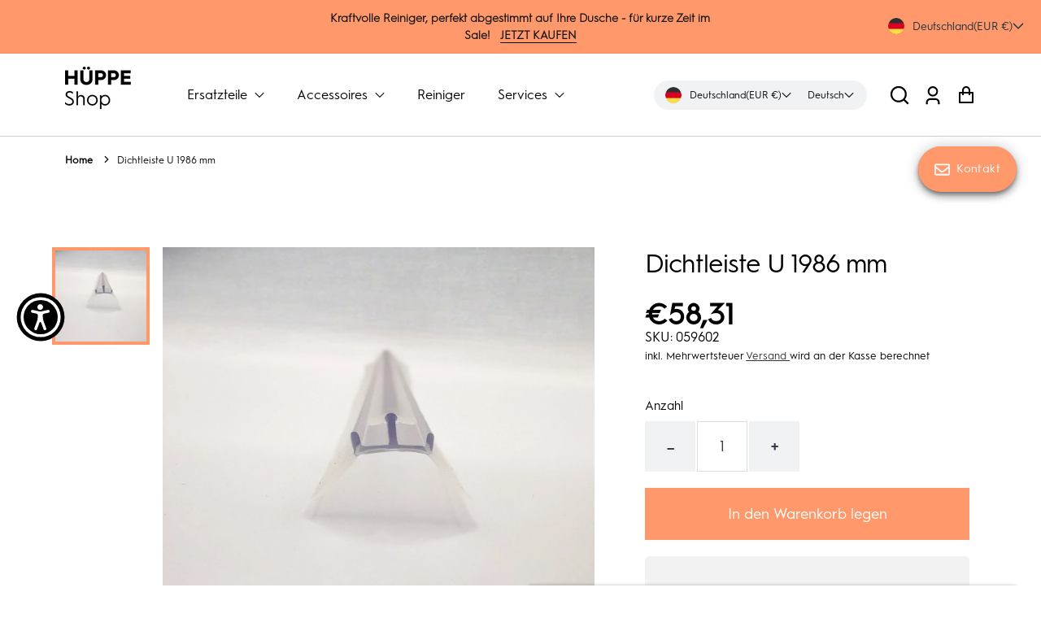

--- FILE ---
content_type: text/html; charset=utf-8
request_url: https://shop.hueppe.com/products/dichtleiste-u-1986-mm
body_size: 87181
content:

<!doctype html>
  <html class="no-js" lang="de">
    <head>
  <meta name="seobility" content="ab9a222007a1aec4fb3751b035744158">
      
<link rel="preload" fetchpriority="high" as="image" href="//shop.hueppe.com/cdn/shop/files/IMG_20240405_130606_71d7fd93-28cb-43a2-9820-476c858931bb.jpg?v=1712315508" type="image/jpeg">

   
      <meta charset="utf-8">
      <meta http-equiv="X-UA-Compatible" content="IE=edge">
      <meta name="viewport" content="width=device-width,initial-scale=1">
      <meta name="theme-color" content="">
      <link rel="canonical" href="https://shop.hueppe.com/products/dichtleiste-u-1986-mm">
      <link rel="preconnect" href="https://cdn.shopify.com" crossorigin>


 <!-- Redirect Script -->     
<script type="text/javascript">
  document.addEventListener('DOMContentLoaded', function() {
    var currentUrl = window.location.href;

    // Redirect for page 2 (Hungary)
    else if (currentUrl === "https://shop.hueppe.com/pages/huppe-alkatreszek") {
      window.location.href = "https://shop.hueppe.com/en?country=HU";
    }
    // Redirect for page 3 (Czech Republic)
    else if (currentUrl === "https://shop.hueppe.com/pages/huppe-dilensky-obchod-originalni-dily") {
      window.location.href = "https://shop.hueppe.com/en?country=CZ";
    }
    // Redirect for page 4 (Poland)
    else if (currentUrl === "https://shop.hueppe.com/pages/sklep-z-czesciami-huppe-oryginalne-czesci") {
      window.location.href = "https://shop.hueppe.com/en?country=PL";
    }
    // Redirect for page 5 (France)
    else if (currentUrl === "https://shop.hueppe.com/pages/boutique-de-pieces-huppe-pieces-originales") {
      window.location.href = "https://shop.hueppe.com/en?country=FR";
    }
  });
</script>
  <!-- End Redirect Script --><link rel="icon" type="image/png" href="//shop.hueppe.com/cdn/shop/files/Favicon-HUPPE_32x32.png?v=1693398846"><link rel="preconnect" href="https://fonts.shopifycdn.com" crossorigin><title>
        Dichtleiste U 1986 mm
 &ndash; HÜPPE Shop</title>
  
      
        <meta name="description" content="Dichtleiste U 1986 mm">
      
  
      


<meta property="og:site_name" content="Dichtleiste U 1986 mm">
<meta property="og:url" content="https://shop.hueppe.com/products/dichtleiste-u-1986-mm">
<meta property="og:title" content="Dichtleiste U 1986 mm">
<meta property="og:type" content="product">
<meta property="og:description" content="Dichtleiste U 1986 mm"><meta property="og:price:amount" content="58,31">
  <meta property="og:price:currency" content="EUR"><meta property="og:image" content="https://shop.hueppe.com/cdn/shop/files/IMG_20240405_130606_71d7fd93-28cb-43a2-9820-476c858931bb_1200x600_crop_top.jpg?v=1712315508">
<meta property="og:image:secure_url" content="https://shop.hueppe.com/cdn/shop/files/IMG_20240405_130606_71d7fd93-28cb-43a2-9820-476c858931bb_1200x600_crop_top.jpg?v=1712315508">
<meta name="twitter:site" content="@#"><meta name="twitter:card" content="summary_large_image">
<meta name="twitter:title" content="Dichtleiste U 1986 mm">
<meta name="twitter:description" content="Dichtleiste U 1986 mm">

      
      <!-- For speed optmization purpose -->
 









 
<script>window.performance && window.performance.mark && window.performance.mark('shopify.content_for_header.start');</script><meta id="shopify-digital-wallet" name="shopify-digital-wallet" content="/73268035865/digital_wallets/dialog">
<meta name="shopify-checkout-api-token" content="e5c350506f1d6457bf185e8f8a5cf9f0">
<meta id="in-context-paypal-metadata" data-shop-id="73268035865" data-venmo-supported="false" data-environment="production" data-locale="de_DE" data-paypal-v4="true" data-currency="EUR">
<link rel="alternate" hreflang="x-default" href="https://shop.hueppe.com/products/dichtleiste-u-1986-mm">
<link rel="alternate" hreflang="de" href="https://shop.hueppe.com/products/dichtleiste-u-1986-mm">
<link rel="alternate" hreflang="en" href="https://shop.hueppe.com/en/products/dichtleiste-u-1986-mm">
<link rel="alternate" hreflang="nl" href="https://shop.hueppe.com/nl/products/dichtleiste-u-1986-mm">
<link rel="alternate" hreflang="fr" href="https://shop.hueppe.com/fr/products/dichtleiste-u-1986-mm">
<link rel="alternate" hreflang="fr-FR" href="https://shop.hueppe.com/fr-fr/products/dichtleiste-u-1986-mm">
<link rel="alternate" hreflang="en-FR" href="https://shop.hueppe.com/en-fr/products/dichtleiste-u-1986-mm">
<link rel="alternate" hreflang="nl-FR" href="https://shop.hueppe.com/nl-fr/products/dichtleiste-u-1986-mm">
<link rel="alternate" hreflang="de-FR" href="https://shop.hueppe.com/de-fr/products/dichtleiste-u-1986-mm">
<link rel="alternate" type="application/json+oembed" href="https://shop.hueppe.com/products/dichtleiste-u-1986-mm.oembed">
<script async="async" data-src="/checkouts/internal/preloads.js?locale=de-DE"></script>
<script id="shopify-features" type="application/json">{"accessToken":"e5c350506f1d6457bf185e8f8a5cf9f0","betas":["rich-media-storefront-analytics"],"domain":"shop.hueppe.com","predictiveSearch":true,"shopId":73268035865,"locale":"de"}</script>
<script>var Shopify = Shopify || {};
Shopify.shop = "hueppe.myshopify.com";
Shopify.locale = "de";
Shopify.currency = {"active":"EUR","rate":"1.0"};
Shopify.country = "DE";
Shopify.theme = {"name":"Stage_06\/16","id":179632472442,"schema_name":"Effortless","schema_version":"3.2.0","theme_store_id":1743,"role":"main"};
Shopify.theme.handle = "null";
Shopify.theme.style = {"id":null,"handle":null};
Shopify.cdnHost = "shop.hueppe.com/cdn";
Shopify.routes = Shopify.routes || {};
Shopify.routes.root = "/";</script>
<script type="module">!function(o){(o.Shopify=o.Shopify||{}).modules=!0}(window);</script>
<script>!function(o){function n(){var o=[];function n(){o.push(Array.prototype.slice.apply(arguments))}return n.q=o,n}var t=o.Shopify=o.Shopify||{};t.loadFeatures=n(),t.autoloadFeatures=n()}(window);</script>
<script id="shop-js-analytics" type="application/json">{"pageType":"product"}</script>
<script defer="defer" async type="module" data-src="//shop.hueppe.com/cdn/shopifycloud/shop-js/modules/v2/client.init-shop-cart-sync_e98Ab_XN.de.esm.js"></script>
<script defer="defer" async type="module" data-src="//shop.hueppe.com/cdn/shopifycloud/shop-js/modules/v2/chunk.common_Pcw9EP95.esm.js"></script>
<script defer="defer" async type="module" data-src="//shop.hueppe.com/cdn/shopifycloud/shop-js/modules/v2/chunk.modal_CzmY4ZhL.esm.js"></script>
<script type="module">
  await import("//shop.hueppe.com/cdn/shopifycloud/shop-js/modules/v2/client.init-shop-cart-sync_e98Ab_XN.de.esm.js");
await import("//shop.hueppe.com/cdn/shopifycloud/shop-js/modules/v2/chunk.common_Pcw9EP95.esm.js");
await import("//shop.hueppe.com/cdn/shopifycloud/shop-js/modules/v2/chunk.modal_CzmY4ZhL.esm.js");

  window.Shopify.SignInWithShop?.initShopCartSync?.({"fedCMEnabled":true,"windoidEnabled":true});

</script>
<script>(function() {
  var isLoaded = false;
  function asyncLoad() {
    if (isLoaded) return;
    isLoaded = true;
    var urls = ["\/\/www.powr.io\/powr.js?powr-token=hueppe.myshopify.com\u0026external-type=shopify\u0026shop=hueppe.myshopify.com","https:\/\/tseish-app.connect.trustedshops.com\/esc.js?apiBaseUrl=aHR0cHM6Ly90c2Vpc2gtYXBwLmNvbm5lY3QudHJ1c3RlZHNob3BzLmNvbQ==\u0026instanceId=aHVlcHBlLm15c2hvcGlmeS5jb20=\u0026shop=hueppe.myshopify.com"];
    for (var i = 0; i < urls.length; i++) {
      var s = document.createElement('script');
      s.type = 'text/javascript';
      s.async = true;
      s.src = urls[i];
      var x = document.getElementsByTagName('script')[0];
      x.parentNode.insertBefore(s, x);
    }
  };
  document.addEventListener('StartAsyncLoading',function(event){asyncLoad();});if(window.attachEvent) {
    window.attachEvent('onload', function(){});
  } else {
    window.addEventListener('load', function(){}, false);
  }
})();</script>
<script id="__st">var __st={"a":73268035865,"offset":3600,"reqid":"df73f1b5-e57f-4268-8cdc-d5689364148f-1769245944","pageurl":"shop.hueppe.com\/products\/dichtleiste-u-1986-mm","u":"be59c875c1df","p":"product","rtyp":"product","rid":8616375025945};</script>
<script>window.ShopifyPaypalV4VisibilityTracking = true;</script>
<script id="captcha-bootstrap">!function(){'use strict';const t='contact',e='account',n='new_comment',o=[[t,t],['blogs',n],['comments',n],[t,'customer']],c=[[e,'customer_login'],[e,'guest_login'],[e,'recover_customer_password'],[e,'create_customer']],r=t=>t.map((([t,e])=>`form[action*='/${t}']:not([data-nocaptcha='true']) input[name='form_type'][value='${e}']`)).join(','),a=t=>()=>t?[...document.querySelectorAll(t)].map((t=>t.form)):[];function s(){const t=[...o],e=r(t);return a(e)}const i='password',u='form_key',d=['recaptcha-v3-token','g-recaptcha-response','h-captcha-response',i],f=()=>{try{return window.sessionStorage}catch{return}},m='__shopify_v',_=t=>t.elements[u];function p(t,e,n=!1){try{const o=window.sessionStorage,c=JSON.parse(o.getItem(e)),{data:r}=function(t){const{data:e,action:n}=t;return t[m]||n?{data:e,action:n}:{data:t,action:n}}(c);for(const[e,n]of Object.entries(r))t.elements[e]&&(t.elements[e].value=n);n&&o.removeItem(e)}catch(o){console.error('form repopulation failed',{error:o})}}const l='form_type',E='cptcha';function T(t){t.dataset[E]=!0}const w=window,h=w.document,L='Shopify',v='ce_forms',y='captcha';let A=!1;((t,e)=>{const n=(g='f06e6c50-85a8-45c8-87d0-21a2b65856fe',I='https://cdn.shopify.com/shopifycloud/storefront-forms-hcaptcha/ce_storefront_forms_captcha_hcaptcha.v1.5.2.iife.js',D={infoText:'Durch hCaptcha geschützt',privacyText:'Datenschutz',termsText:'Allgemeine Geschäftsbedingungen'},(t,e,n)=>{const o=w[L][v],c=o.bindForm;if(c)return c(t,g,e,D).then(n);var r;o.q.push([[t,g,e,D],n]),r=I,A||(h.body.append(Object.assign(h.createElement('script'),{id:'captcha-provider',async:!0,src:r})),A=!0)});var g,I,D;w[L]=w[L]||{},w[L][v]=w[L][v]||{},w[L][v].q=[],w[L][y]=w[L][y]||{},w[L][y].protect=function(t,e){n(t,void 0,e),T(t)},Object.freeze(w[L][y]),function(t,e,n,w,h,L){const[v,y,A,g]=function(t,e,n){const i=e?o:[],u=t?c:[],d=[...i,...u],f=r(d),m=r(i),_=r(d.filter((([t,e])=>n.includes(e))));return[a(f),a(m),a(_),s()]}(w,h,L),I=t=>{const e=t.target;return e instanceof HTMLFormElement?e:e&&e.form},D=t=>v().includes(t);t.addEventListener('submit',(t=>{const e=I(t);if(!e)return;const n=D(e)&&!e.dataset.hcaptchaBound&&!e.dataset.recaptchaBound,o=_(e),c=g().includes(e)&&(!o||!o.value);(n||c)&&t.preventDefault(),c&&!n&&(function(t){try{if(!f())return;!function(t){const e=f();if(!e)return;const n=_(t);if(!n)return;const o=n.value;o&&e.removeItem(o)}(t);const e=Array.from(Array(32),(()=>Math.random().toString(36)[2])).join('');!function(t,e){_(t)||t.append(Object.assign(document.createElement('input'),{type:'hidden',name:u})),t.elements[u].value=e}(t,e),function(t,e){const n=f();if(!n)return;const o=[...t.querySelectorAll(`input[type='${i}']`)].map((({name:t})=>t)),c=[...d,...o],r={};for(const[a,s]of new FormData(t).entries())c.includes(a)||(r[a]=s);n.setItem(e,JSON.stringify({[m]:1,action:t.action,data:r}))}(t,e)}catch(e){console.error('failed to persist form',e)}}(e),e.submit())}));const S=(t,e)=>{t&&!t.dataset[E]&&(n(t,e.some((e=>e===t))),T(t))};for(const o of['focusin','change'])t.addEventListener(o,(t=>{const e=I(t);D(e)&&S(e,y())}));const B=e.get('form_key'),M=e.get(l),P=B&&M;t.addEventListener('DOMContentLoaded',(()=>{const t=y();if(P)for(const e of t)e.elements[l].value===M&&p(e,B);[...new Set([...A(),...v().filter((t=>'true'===t.dataset.shopifyCaptcha))])].forEach((e=>S(e,t)))}))}(h,new URLSearchParams(w.location.search),n,t,e,['guest_login'])})(!0,!0)}();</script>
<script integrity="sha256-4kQ18oKyAcykRKYeNunJcIwy7WH5gtpwJnB7kiuLZ1E=" data-source-attribution="shopify.loadfeatures" defer="defer" data-src="//shop.hueppe.com/cdn/shopifycloud/storefront/assets/storefront/load_feature-a0a9edcb.js" crossorigin="anonymous"></script>
<script data-source-attribution="shopify.dynamic_checkout.dynamic.init">var Shopify=Shopify||{};Shopify.PaymentButton=Shopify.PaymentButton||{isStorefrontPortableWallets:!0,init:function(){window.Shopify.PaymentButton.init=function(){};var t=document.createElement("script");t.data-src="https://shop.hueppe.com/cdn/shopifycloud/portable-wallets/latest/portable-wallets.de.js",t.type="module",document.head.appendChild(t)}};
</script>
<script data-source-attribution="shopify.dynamic_checkout.buyer_consent">
  function portableWalletsHideBuyerConsent(e){var t=document.getElementById("shopify-buyer-consent"),n=document.getElementById("shopify-subscription-policy-button");t&&n&&(t.classList.add("hidden"),t.setAttribute("aria-hidden","true"),n.removeEventListener("click",e))}function portableWalletsShowBuyerConsent(e){var t=document.getElementById("shopify-buyer-consent"),n=document.getElementById("shopify-subscription-policy-button");t&&n&&(t.classList.remove("hidden"),t.removeAttribute("aria-hidden"),n.addEventListener("click",e))}window.Shopify?.PaymentButton&&(window.Shopify.PaymentButton.hideBuyerConsent=portableWalletsHideBuyerConsent,window.Shopify.PaymentButton.showBuyerConsent=portableWalletsShowBuyerConsent);
</script>
<script>
  function portableWalletsCleanup(e){e&&e.src&&console.error("Failed to load portable wallets script "+e.src);var t=document.querySelectorAll("shopify-accelerated-checkout .shopify-payment-button__skeleton, shopify-accelerated-checkout-cart .wallet-cart-button__skeleton"),e=document.getElementById("shopify-buyer-consent");for(let e=0;e<t.length;e++)t[e].remove();e&&e.remove()}function portableWalletsNotLoadedAsModule(e){e instanceof ErrorEvent&&"string"==typeof e.message&&e.message.includes("import.meta")&&"string"==typeof e.filename&&e.filename.includes("portable-wallets")&&(window.removeEventListener("error",portableWalletsNotLoadedAsModule),window.Shopify.PaymentButton.failedToLoad=e,"loading"===document.readyState?document.addEventListener("DOMContentLoaded",window.Shopify.PaymentButton.init):window.Shopify.PaymentButton.init())}window.addEventListener("error",portableWalletsNotLoadedAsModule);
</script>

<script type="module" data-src="https://shop.hueppe.com/cdn/shopifycloud/portable-wallets/latest/portable-wallets.de.js" onError="portableWalletsCleanup(this)" crossorigin="anonymous"></script>
<script nomodule>
  document.addEventListener("DOMContentLoaded", portableWalletsCleanup);
</script>

<link id="shopify-accelerated-checkout-styles" rel="stylesheet" media="screen" href="https://shop.hueppe.com/cdn/shopifycloud/portable-wallets/latest/accelerated-checkout-backwards-compat.css" crossorigin="anonymous">
<style id="shopify-accelerated-checkout-cart">
        #shopify-buyer-consent {
  margin-top: 1em;
  display: inline-block;
  width: 100%;
}

#shopify-buyer-consent.hidden {
  display: none;
}

#shopify-subscription-policy-button {
  background: none;
  border: none;
  padding: 0;
  text-decoration: underline;
  font-size: inherit;
  cursor: pointer;
}

#shopify-subscription-policy-button::before {
  box-shadow: none;
}

      </style>
<script id="sections-script" data-sections="main-product,header" defer="defer" src="//shop.hueppe.com/cdn/shop/t/142/compiled_assets/scripts.js?v=8944"></script>
<script>window.performance && window.performance.mark && window.performance.mark('shopify.content_for_header.end');</script>


  
      <style data-shopify>
        @font-face {
  font-family: Montserrat;
  font-weight: 400;
  font-style: normal;
  font-display: swap;
  src: url("//shop.hueppe.com/cdn/fonts/montserrat/montserrat_n4.81949fa0ac9fd2021e16436151e8eaa539321637.woff2") format("woff2"),
       url("//shop.hueppe.com/cdn/fonts/montserrat/montserrat_n4.a6c632ca7b62da89c3594789ba828388aac693fe.woff") format("woff");
}

        @font-face {
  font-family: Montserrat;
  font-weight: 700;
  font-style: normal;
  font-display: swap;
  src: url("//shop.hueppe.com/cdn/fonts/montserrat/montserrat_n7.3c434e22befd5c18a6b4afadb1e3d77c128c7939.woff2") format("woff2"),
       url("//shop.hueppe.com/cdn/fonts/montserrat/montserrat_n7.5d9fa6e2cae713c8fb539a9876489d86207fe957.woff") format("woff");
}

        @font-face {
  font-family: Montserrat;
  font-weight: 400;
  font-style: italic;
  font-display: swap;
  src: url("//shop.hueppe.com/cdn/fonts/montserrat/montserrat_i4.5a4ea298b4789e064f62a29aafc18d41f09ae59b.woff2") format("woff2"),
       url("//shop.hueppe.com/cdn/fonts/montserrat/montserrat_i4.072b5869c5e0ed5b9d2021e4c2af132e16681ad2.woff") format("woff");
}

        @font-face {
  font-family: Montserrat;
  font-weight: 700;
  font-style: italic;
  font-display: swap;
  src: url("//shop.hueppe.com/cdn/fonts/montserrat/montserrat_i7.a0d4a463df4f146567d871890ffb3c80408e7732.woff2") format("woff2"),
       url("//shop.hueppe.com/cdn/fonts/montserrat/montserrat_i7.f6ec9f2a0681acc6f8152c40921d2a4d2e1a2c78.woff") format("woff");
}

        @font-face {
  font-family: Montserrat;
  font-weight: 800;
  font-style: normal;
  font-display: swap;
  src: url("//shop.hueppe.com/cdn/fonts/montserrat/montserrat_n8.853056e398b4dadf6838423edb7abaa02f651554.woff2") format("woff2"),
       url("//shop.hueppe.com/cdn/fonts/montserrat/montserrat_n8.9201aba6104751e1b3e48577a5a739fc14862200.woff") format("woff");
}

  
        @font-face {
          font-family: HurmeGeometricSans1Regular;
          src: url('https://cdn.shopify.com/s/files/1/0732/6803/5865/files/HurmeGeometricSans1Regular.woff2?v=1689594467') format('woff2'), url('https://cdn.shopify.com/s/files/1/0732/6803/5865/files/HurmeGeometricSans1Regular.woff?v=1689594458') format('woff');
        }
      
        :root {
          --font-body-family: HurmeGeometricSans1Regular;
          --font-body-style: normal;
          --font-body-weight: 400;
  
          --font-heading-family: HurmeGeometricSans1Regular;
          --font-heading-style: normal;
          --font-heading-weight: 800;
  
          --font-body-scale: 1.0;
          --font-heading-scale: 1.0;
  
          --color-text: 0, 0, 0;
          --color-shadow: 0, 0, 0;
          --color-background-1: 255, 255, 255;
          --color-background-2: 26, 49, 64;
          --color-base-solid-button-labels: 255, 255, 255;
          --color-base-outline-button-labels: 0, 0, 0;
          --color-accent-1: 255, 153, 108;
          --color-accent-2: 26, 49, 64;
          --payment-terms-background-color: #FFFFFF;
          --color-input-border: #D6D8DC;
          --color-focus: #ff996c;
  
          --page-width: 1600px;
          --page-width-margin: 0rem;
  
          --badge-sale-bg-color: #ebe309;
          --badge-sale-color: #fff;
          --badge-sold-out-bg-color: #1a3140;
          --badge-sold-out-color: #fff;
  
          --colorHeader: #ffffff;
          --colorHeaderText:#000000;
  
          --colorMenu: #ffffff;
          --colorMenuText: #111;
          --colorMenuSocial: #111; 
  
          --colorFooter: #fff;
          --colorFooterBorder:#c1c1c1;
          --colorFooterText:#111;
  
          --socialCircleWidth: 22px;
          --socialIconWidth: 22px;
          --socialIconColor: #ff996c;
          --socialCircleColor: ;         
        }
      </style>
  
      <link href="//shop.hueppe.com/cdn/shop/t/142/assets/base.css?v=28125908218080118311759344574" rel="stylesheet" type="text/css" media="all" />
<link rel="preload" as="font" href="//shop.hueppe.com/cdn/fonts/montserrat/montserrat_n4.81949fa0ac9fd2021e16436151e8eaa539321637.woff2" type="font/woff2" crossorigin><link rel="preload" as="font" href="//shop.hueppe.com/cdn/fonts/montserrat/montserrat_n8.853056e398b4dadf6838423edb7abaa02f651554.woff2" type="font/woff2" crossorigin><link rel="stylesheet" data-href="//shop.hueppe.com/cdn/shop/t/142/assets/component-predictive-search.css?v=1589136469341437221750096541" media="print" onload="this.media='all'"><script>document.documentElement.className = document.documentElement.className.replace('no-js', 'js');
      if (Shopify.designMode) {
        document.documentElement.classList.add('shopify-design-mode');
      }
      </script>
      
<script type="html/template" id="globo-formbuilder-template">
  <div class="globo-form {{configs.appearance.layout}}-form globo-form-id-{{formId}} {% if configs.publish.customClass %}{{configs.publish.customClass}}{% endif %}" data-locale="{{Shopify.locale}}" >

<style>
{% assign font = configs.appearance.font %}
{% if font %}
    {% unless font == 'inherit' %}
        {% assign fontLoader = font | fontLoader %}
        {{ fontLoader }}
    {% endunless %}
{% endif %}
    :root .globo-form-app[data-id="{{formId}}"]{%if configs.appearance.layout == 'float' or configs.appearance.layout == 'popup' %},:root .globo-form .floating-button{% endif %}{
        {% if configs.appearance.colorScheme %}
        --gfb-color-solidButton: {{configs.appearance.colorScheme.solidButton.red}},{{configs.appearance.colorScheme.solidButton.green}},{{configs.appearance.colorScheme.solidButton.blue}};
        --gfb-color-solidButtonColor: rgb(var(--gfb-color-solidButton));
        --gfb-color-solidButtonLabel: {{configs.appearance.colorScheme.solidButtonLabel.red}},{{configs.appearance.colorScheme.solidButtonLabel.green}},{{configs.appearance.colorScheme.solidButtonLabel.blue}};
        --gfb-color-solidButtonLabelColor: rgb(var(--gfb-color-solidButtonLabel));
        --gfb-color-text: {{configs.appearance.colorScheme.text.red}},{{configs.appearance.colorScheme.text.green}},{{configs.appearance.colorScheme.text.blue}};
        --gfb-color-textColor: rgb(var(--gfb-color-text));
        --gfb-color-outlineButton: {{configs.appearance.colorScheme.outlineButton.red}},{{configs.appearance.colorScheme.outlineButton.green}},{{configs.appearance.colorScheme.outlineButton.blue}};
        --gfb-color-outlineButtonColor: rgb(var(--gfb-color-outlineButton));
        --gfb-color-background: {{configs.appearance.colorScheme.background.red}},{{configs.appearance.colorScheme.background.green}},{{configs.appearance.colorScheme.background.blue}};
        --gfb-color-backgroundColor: rgb(var(--gfb-color-background));
        {% endif %}
        --gfb-main-color: {{configs.appearance.mainColor}};
        --gfb-primary-color: var(--gfb-color-solidButtonColor, var(--gfb-main-color));
        --gfb-primary-text-color: var(--gfb-color-solidButtonLabelColor, #FFF);
        --gfb-form-width: {{configs.appearance.width}}px;
        --gfb-font-family: inherit;
        --gfb-font-style: inherit;
        --gfb--image: {{configs.appearance.imageRatio | default: 40}}%;
        --gfb-image-ratio-draft: var(--gfb--image);
        --gfb-image-ratio: var(--gfb-image-ratio-draft);
        {% if fontLoader %}
        {% assign fontStyle = font.variant | parseFontVariant %}
        --gfb-font-family: "{{font.family}}";
        --gfb-font-weight: {{fontStyle.weight}};
        --gfb-font-style: {{fontStyle.style}};
        {% endif %}
        --gfb-bg-temp-color: #FFF;
        --gfb-bg-position: {{configs.appearance.backgroundImageAlignment}};
        {% if configs.appearance.background == 'color' %}
            --gfb-bg-temp-color: {{configs.appearance.backgroundColor}};
        {% endif %}
        --gfb-bg-color: var(--gfb-color-backgroundColor, var(--gfb-bg-temp-color));
        {% if configs.appearance.background == 'image' %}
            --gfb-bg-image: url({{configs.appearance.backgroundImage}});
        {% endif %}
    }
    {{ null | renderElement : dynamicCSS,configs }}
</style>
{% assign hasImageLayout = configs.appearance.imageLayout != 'none' and configs.appearance.imageUrl %}
{% assign fontSize = "gfb-font-size-" %}
{% assign sizeOptions = configs.appearance.fontSize | default: "medium" %}
{% assign fontSize = fontSize | append: sizeOptions %}
<div class="globo-form-app {{configs.appearance.layout}}-layout gfb-style-{{configs.appearance.style}} {% if hasImageLayout %}gfb-form-with-image-{{configs.appearance.imageLayout}} gfb-form-image-mobile gfb-image-{{configs.appearance.imageRatio}}{% endif %} {{fontSize}}" data-id={{formId}}>
    {% if hasImageLayout %}
    <div class="gfb-with-image" data-position="{{configs.appearance.imageLayout}}" >
        <img class="gfb-with-image-img" src="{{configs.appearance.imageUrl}}" />
    </div>
    {% endif %}
    <div class="header dismiss {% unless configs.appearance.layout == 'float' or configs.appearance.layout == 'popup' %}hidden{%endunless%}" onclick="{% unless configs.appearance.layout == 'float' or configs.appearance.layout == 'popup' %}Globo.FormBuilder.closeModalForm(this){% else %}Globo.FormBuilder.hideFloatingFormSession(this){%endunless%}">
        <svg width=20 height=20 viewBox="0 0 20 20" class="" focusable="false" aria-hidden="true"><path d="M11.414 10l4.293-4.293a.999.999 0 1 0-1.414-1.414L10 8.586 5.707 4.293a.999.999 0 1 0-1.414 1.414L8.586 10l-4.293 4.293a.999.999 0 1 0 1.414 1.414L10 11.414l4.293 4.293a.997.997 0 0 0 1.414 0 .999.999 0 0 0 0-1.414L11.414 10z" fill-rule="evenodd"></path></svg>
    </div>
    <form class="g-container" novalidate action="{{Globo.FormBuilder.url}}/api/front/form/{{formId}}/send" method="POST" enctype="multipart/form-data" data-id={{formId}}>
        {% if Globo.FormBuilder.utm and Globo.FormBuilder.utm.view == 'formbuilder_edit' %}
            {% if configs.accountPage.active %}
            <div class="header">
                <h3 class="title globo-heading">{{configs.accountPage.title|t}}</h3>
                {% if configs.accountPage.headerDescription != '' and configs.accountPage.headerDescription != '<p><br></p>' %}
                <div class="description globo-description">{{configs.accountPage.headerDescription|t}}</div>
                {% endif %}
            </div>
            {% endif %}
        {% else %}
            {% if configs.header.active %}
            <div class="header">
                <h3 class="title globo-heading">{{configs.header.title|t}}</h3>
                {% if configs.header.description != '' and configs.header.description != '<p><br></p>' %}
                <div class="description globo-description">{{configs.header.description|t}}</div>
                {% endif %}
            </div>
            {% endif %}
        {% endif %}
        {% if configs.isStepByStepForm %}
            <div class="globo-formbuilder-wizard" data-id={{formId}}>
                <div class="wizard__content">
                    <header class="wizard__header">
                        <div class="wizard__steps">
                        <nav class="steps hidden">
                            {% assign hasAnyIcon = false %}
                            {% for element in configs.elements %}
                                {% if element.inputIcon %}
                                    {% assign hasAnyIcon = true %}
                                {% endif %}
                            {% endfor %}
                            {% for element in configs.elements %}
                                {% assign dataAttr = "" %}
                                {% assign dataClass = "" %}
                                {% if element.conditionalField and element.onlyShowIf and element.onlyShowIf != false and element.onlyShowIf != "false" %}
                                    {% assign escapeConnectedValue = element.conditionalIsValue | escapeHtml %}
                                    {% unless escapeConnectedValue %}
                                    {% assign escapeConnectedValue = element[element.onlyShowIf] | escapeHtml %}
                                    {% endunless %}
                                    {% assign dataAttr = dataAttr | append : " data-connected-id='" | append : element.onlyShowIf | append : "'" %}
                                    {% assign dataAttr = dataAttr | append : " data-connected-value='" | append : escapeConnectedValue | append : "'" %}
                                    {% assign dataClass = "hidden" %}
                                {% endif %}
                                {% if hasAnyIcon %}
                                    {% assign dataClass = dataClass | append : " step-has-icon" %}
                                {% endif %}
                                <div class="step last {{dataClass}}" data-element-id="{{element.id}}" {{dataAttr}} data-step="{{forloop.index0}}" >
                                    <div class="step__content">
                                        <p class="step__number">{{element.inputIcon}}</p>
                                        <svg class="checkmark" xmlns="http://www.w3.org/2000/svg" width=52 height=52 viewBox="0 0 52 52">
                                            <circle class="checkmark__circle" cx="26" cy="26" r="25" fill="none"/>
                                            <path class="checkmark__check" fill="none" d="M14.1 27.2l7.1 7.2 16.7-16.8"/>
                                        </svg>
                                        <div class="lines">
                                            {% if forloop.first == true %}
                                                <div class="line -start"></div>
                                            {% endif %}
                                            <div class="line -background">
                                            </div>
                                            <div class="line -progress">
                                            </div>
                                        </div>  
                                    </div>
                                </div>
                            {% endfor %}
                        </nav>
                        </div>
                    </header>
                    <div class="panels">
                        {% for element in configs.elements %}
                        {% assign dataAttr = "" %}
                        {% assign dataClass = "" %}
                        {% if element.conditionalField and element.onlyShowIf and element.onlyShowIf != false and element.onlyShowIf != "false" %}
                            {% assign escapeConnectedValue = element.conditionalIsValue | escapeHtml %}
                            {% unless escapeConnectedValue %}
                            {% assign escapeConnectedValue = element[element.onlyShowIf] | escapeHtml %}
                            {% endunless %}
                            {% assign dataAttr = dataAttr | append : " data-connected-id='" | append : element.onlyShowIf | append : "'" %}
                            {% assign dataAttr = dataAttr | append : " data-connected-value='" | append : escapeConnectedValue | append : "'" %}
                            {% assign dataClass = "conditional-field" %}
                        {% endif %}
                        <div class="panel {{dataClass}}" data-element-id="{{element.id}}" data-id={{formId}} {{dataAttr}} data-step="{{forloop.index0}}" {% if forloop.length == 1 %}style="padding-top:0"{% endif %}>
                            {% if element.type != "group" %}
                                {{ element | renderElement : partialElement , configs }}
                            {% else %}
                                {% for el in element.elements %}
                                    {{ el | renderElement : partialElement , configs }}
                                {% endfor %}
                            {% endif %}
                            {% if forloop.last == true %}
                                {% if configs.reCaptcha.enable == true and Globo.FormBuilder.shop.settings.reCaptcha.siteKey %}
                                    {% if Globo.FormBuilder.shop.settings.reCaptcha.recaptchaType and Globo.FormBuilder.shop.settings.reCaptcha.recaptchaType == 'v3' %}
                                    <div class="globo-form-control" style="padding:0;margin:0;">    
                                        <input type="hidden" class="globo-g-recaptchav3" name="recaptcha_response" id="recaptchaResponse_{{formId}}" data-sitekey="{{Globo.FormBuilder.shop.settings.reCaptcha.siteKey}}" />
                                        <small class="messages"></small>
                                    </div>
                                    {% else %}
                                    <div class="globo-form-control">
                                        <div class="globo-g-recaptcha" data-globo-sitekey="{{Globo.FormBuilder.shop.settings.reCaptcha.siteKey}}"></div>
                                        <input type="hidden" name="reCaptcha" id="reCaptcha">
                                        <small class="messages"></small>
                                    </div>
                                    {% endif %}
                                {% endif %}
                            {% endif %}
                        </div>
                        {% endfor %}
                    </div>
                    {% if Globo.FormBuilder.shop.pricing.features.removeCopyright == false %}
                        {% unless Globo.FormBuilder.shop.settings.hideWaterMark == true or configs.contactUs.hideWaterMark == true %}
                            <p style="text-align: right;font-size:small;display: block !important;">{{ Globo.FormBuilder.shop.settings.copyright }}</p>
                        {% endunless %}
                    {% endif %}
                    <div class="message error" data-other-error="{{configs.errorMessage.otherError|t}}">
                        <div class="content"></div>
                        <div class="dismiss" onclick="Globo.FormBuilder.dismiss(this)">
                            <svg width=20 height=20 viewBox="0 0 20 20" class="" focusable="false" aria-hidden="true"><path d="M11.414 10l4.293-4.293a.999.999 0 1 0-1.414-1.414L10 8.586 5.707 4.293a.999.999 0 1 0-1.414 1.414L8.586 10l-4.293 4.293a.999.999 0 1 0 1.414 1.414L10 11.414l4.293 4.293a.997.997 0 0 0 1.414 0 .999.999 0 0 0 0-1.414L11.414 10z" fill-rule="evenodd"></path></svg>
                        </div>
                    </div>
                    {% if Globo.FormBuilder.utm and Globo.FormBuilder.utm.view == 'formbuilder_edit' %}
                        {% unless configs.accountPage.message == "" %}
                        <div class="message success">
                            <div class="content">{{configs.accountPage.message|t}}</div>
                            <div class="dismiss" onclick="Globo.FormBuilder.dismiss(this)">
                                <svg width=20 height=20 viewBox="0 0 20 20" class="" focusable="false" aria-hidden="true"><path d="M11.414 10l4.293-4.293a.999.999 0 1 0-1.414-1.414L10 8.586 5.707 4.293a.999.999 0 1 0-1.414 1.414L8.586 10l-4.293 4.293a.999.999 0 1 0 1.414 1.414L10 11.414l4.293 4.293a.997.997 0 0 0 1.414 0 .999.999 0 0 0 0-1.414L11.414 10z" fill-rule="evenodd"></path></svg>
                            </div>
                        </div>
                        {% endunless %}
                    {% else %}
                        {% unless configs.afterSubmit.action == "redirectToPage" %}
                        {% unless configs.afterSubmit.message == "" %}
                        <div class="message success">
                            {% if configs.afterSubmit.title %}
                                <div class="gfb__content-title">{{ configs.afterSubmit.title|t }}</div>
                            {% endif %}
                            <div class="gfb__discount-wrapper" onclick="Globo.FormBuilder.handleCopyDiscountCode(this)">
                                <div class="gfb__content-discount">
                                    <span class="gfb__discount-code"></span>
                                    <div class="gfb__copy">
                                        <svg xmlns="http://www.w3.org/2000/svg" viewBox="0 0 448 512"><path d="M384 336H192c-8.8 0-16-7.2-16-16V64c0-8.8 7.2-16 16-16l140.1 0L400 115.9V320c0 8.8-7.2 16-16 16zM192 384H384c35.3 0 64-28.7 64-64V115.9c0-12.7-5.1-24.9-14.1-33.9L366.1 14.1c-9-9-21.2-14.1-33.9-14.1H192c-35.3 0-64 28.7-64 64V320c0 35.3 28.7 64 64 64zM64 128c-35.3 0-64 28.7-64 64V448c0 35.3 28.7 64 64 64H256c35.3 0 64-28.7 64-64V416H272v32c0 8.8-7.2 16-16 16H64c-8.8 0-16-7.2-16-16V192c0-8.8 7.2-16 16-16H96V128H64z"/></svg>
                                    </div>
                                    <div class="gfb__copied">
                                        <svg xmlns="http://www.w3.org/2000/svg" viewBox="0 0 448 512"><path d="M438.6 105.4c12.5 12.5 12.5 32.8 0 45.3l-256 256c-12.5 12.5-32.8 12.5-45.3 0l-128-128c-12.5-12.5-12.5-32.8 0-45.3s32.8-12.5 45.3 0L160 338.7 393.4 105.4c12.5-12.5 32.8-12.5 45.3 0z"/></svg>
                                    </div>        
                                </div>
                            </div>
                            <div class="content">{{configs.afterSubmit.message|t}}</div>
                            <div class="dismiss" onclick="Globo.FormBuilder.dismiss(this)">
                                <svg width=20 height=20 width=20 height=20 viewBox="0 0 20 20" class="" focusable="false" aria-hidden="true"><path d="M11.414 10l4.293-4.293a.999.999 0 1 0-1.414-1.414L10 8.586 5.707 4.293a.999.999 0 1 0-1.414 1.414L8.586 10l-4.293 4.293a.999.999 0 1 0 1.414 1.414L10 11.414l4.293 4.293a.997.997 0 0 0 1.414 0 .999.999 0 0 0 0-1.414L11.414 10z" fill-rule="evenodd"></path></svg>
                            </div>
                        </div>
                        {% endunless %}
                        {% endunless %}
                    {% endif %}
                    <div class="gfb__footer wizard__footer">
                        {% if Globo.FormBuilder.utm and Globo.FormBuilder.utm.view == 'formbuilder_edit' %}
                            {% if configs.accountPage.footerDescription != '' and configs.accountPage.footerDescription != '<p><br></p>' %}
                            <div class="description globo-description">{{configs.accountPage.footerDescription|t}}</div>
                            {% endif %}
                        {% else %}
                            {% if configs.footer.description != '' and configs.footer.description != '<p><br></p>' %}
                            <div class="description globo-description">{{configs.footer.description|t}}</div>
                            {% endif %}
                        {% endif %}
                        <button type="button" class="action previous hidden {{configs.appearance.style}}-button">{{configs.footer.previousText|t}}</button>
                        <button type="button" class="action next submit {{configs.appearance.style}}-button" data-submitting-text="{{configs.footer.submittingText|t}}" data-submit-text='<span class="spinner"></span>{% if Globo.FormBuilder.utm and Globo.FormBuilder.utm.view == 'formbuilder_edit' %}{{configs.accountPage.updateText|t}}{% else %}{{configs.footer.submitText|t}}{% endif %}' data-next-text="{{configs.footer.nextText|t}}" ><span class="spinner"></span>{{configs.footer.nextText|t}}</button>
                        {% if configs.footer.resetButton %}
                            <button class="action reset {{configs.appearance.style}}-button" type="button" onclick="Globo.FormBuilder.handleResetForm(this)">{{configs.footer.resetButtonText|t}}</button>
                        {% endif %}
                        <p class="wizard__congrats-message"></p>
                    </div>
                </div>
            </div>
        {% else %}
            <div class="content flex-wrap block-container" data-id={{formId}}>
                {% for element in configs.elements %}
                    {% if element.type != "group" and element.type != "groupV1" %}
                        {{ element | renderElement : partialElement , configs }}
                    {% else %}
                        {% if element.type == 'groupV1' %}
                            {% assign columnWidth = element.columnWidth | parseInt %}
                            {% assign columnWidthClass = "layout-" | append : columnWidth | append : "-column" %}
                            <div class="globo-form-group-v1 globo-form-control {{columnWidthClass}}">
                        {% endif %}
                        {% for el in element.elements %}
                            {{ el | renderElement : partialElement , configs }}
                        {% endfor %}
                        {% if element.type == 'groupV1' %}
                            </div>
                        {% endif %}
                    {% endif %}
                {% endfor %}
                {% if configs.reCaptcha.enable == true and Globo.FormBuilder.shop.settings.reCaptcha.siteKey %}
                    {% if Globo.FormBuilder.shop.settings.reCaptcha.recaptchaType and Globo.FormBuilder.shop.settings.reCaptcha.recaptchaType == 'v3' %}
                    <div class="globo-form-control" style="padding:0;margin:0;">
                        <input type="hidden"  class="globo-g-recaptchav3"  name="recaptcha_response" id="recaptchaResponse_{{formId}}" data-sitekey="{{Globo.FormBuilder.shop.settings.reCaptcha.siteKey}}" />
                        <small class="messages"></small>
                    </div>
                    {% else %}
                    <div class="globo-form-control">
                        <div class="globo-g-recaptcha" data-globo-sitekey="{{Globo.FormBuilder.shop.settings.reCaptcha.siteKey}}"></div>
                        <input type="hidden" name="reCaptcha" id="reCaptcha">
                        <small class="messages"></small>
                    </div>
                    {% endif %}
                {% endif %}
            </div>
            {% if Globo.FormBuilder.shop.pricing.features.removeCopyright == false %}
                {% unless Globo.FormBuilder.shop.settings.hideWaterMark == true or configs.contactUs.hideWaterMark == true %}
                    <p style="text-align: right;font-size:small;display: block !important;">{{ Globo.FormBuilder.shop.settings.copyright }}</p>
                {% endunless %}
            {% endif %}
            <div class="message error" data-other-error="{{configs.errorMessage.otherError|t}}">
                <div class="content"></div>
                <div class="dismiss" onclick="Globo.FormBuilder.dismiss(this)">
                    <svg width=20 height=20 viewBox="0 0 20 20" class="" focusable="false" aria-hidden="true"><path d="M11.414 10l4.293-4.293a.999.999 0 1 0-1.414-1.414L10 8.586 5.707 4.293a.999.999 0 1 0-1.414 1.414L8.586 10l-4.293 4.293a.999.999 0 1 0 1.414 1.414L10 11.414l4.293 4.293a.997.997 0 0 0 1.414 0 .999.999 0 0 0 0-1.414L11.414 10z" fill-rule="evenodd"></path></svg>
                </div>
            </div>
            <div class="message warning" data-other-error="{{configs.errorMessage.otherError|t}}">
                <div class="content"></div>
                <div class="dismiss" onclick="Globo.FormBuilder.dismiss(this)">
                    <svg width=20 height=20 viewBox="0 0 20 20" class="" focusable="false" aria-hidden="true"><path d="M11.414 10l4.293-4.293a.999.999 0 1 0-1.414-1.414L10 8.586 5.707 4.293a.999.999 0 1 0-1.414 1.414L8.586 10l-4.293 4.293a.999.999 0 1 0 1.414 1.414L10 11.414l4.293 4.293a.997.997 0 0 0 1.414 0 .999.999 0 0 0 0-1.414L11.414 10z" fill-rule="evenodd"></path></svg>
                </div>
            </div>
            {% if Globo.FormBuilder.utm and Globo.FormBuilder.utm.view == 'formbuilder_edit' %}
                {% unless configs.accountPage.message == "" %}
                <div class="message success">
                    <div class="content">{{configs.accountPage.message|t}}</div>
                    <div class="dismiss" onclick="Globo.FormBuilder.dismiss(this)">
                        <svg width=20 height=20 viewBox="0 0 20 20" class="" focusable="false" aria-hidden="true"><path d="M11.414 10l4.293-4.293a.999.999 0 1 0-1.414-1.414L10 8.586 5.707 4.293a.999.999 0 1 0-1.414 1.414L8.586 10l-4.293 4.293a.999.999 0 1 0 1.414 1.414L10 11.414l4.293 4.293a.997.997 0 0 0 1.414 0 .999.999 0 0 0 0-1.414L11.414 10z" fill-rule="evenodd"></path></svg>
                    </div>
                </div>
                {% endunless %}
            {% else %}
                {% unless configs.afterSubmit.action == "redirectToPage" %}
                {% unless configs.afterSubmit.message == "" %}
                <div class="message success">
                    {% if configs.afterSubmit.title %}
                        <div class="gfb__content-title">{{ configs.afterSubmit.title|t }}</div>
                    {% endif %}
                    <div class="gfb__discount-wrapper" onclick="Globo.FormBuilder.handleCopyDiscountCode(this)">
                        <div class="gfb__content-discount">
                            <span class="gfb__discount-code"></span>
                            <div class="gfb__copy">
                                <svg xmlns="http://www.w3.org/2000/svg" viewBox="0 0 448 512"><path d="M384 336H192c-8.8 0-16-7.2-16-16V64c0-8.8 7.2-16 16-16l140.1 0L400 115.9V320c0 8.8-7.2 16-16 16zM192 384H384c35.3 0 64-28.7 64-64V115.9c0-12.7-5.1-24.9-14.1-33.9L366.1 14.1c-9-9-21.2-14.1-33.9-14.1H192c-35.3 0-64 28.7-64 64V320c0 35.3 28.7 64 64 64zM64 128c-35.3 0-64 28.7-64 64V448c0 35.3 28.7 64 64 64H256c35.3 0 64-28.7 64-64V416H272v32c0 8.8-7.2 16-16 16H64c-8.8 0-16-7.2-16-16V192c0-8.8 7.2-16 16-16H96V128H64z"/></svg>
                            </div>
                            <div class="gfb__copied">
                                <svg xmlns="http://www.w3.org/2000/svg" viewBox="0 0 448 512"><path d="M438.6 105.4c12.5 12.5 12.5 32.8 0 45.3l-256 256c-12.5 12.5-32.8 12.5-45.3 0l-128-128c-12.5-12.5-12.5-32.8 0-45.3s32.8-12.5 45.3 0L160 338.7 393.4 105.4c12.5-12.5 32.8-12.5 45.3 0z"/></svg>
                            </div>        
                        </div>
                    </div>
                    <div class="content">{{configs.afterSubmit.message|t}}</div>
                    <div class="dismiss" onclick="Globo.FormBuilder.dismiss(this)">
                        <svg width=20 height=20 viewBox="0 0 20 20" class="" focusable="false" aria-hidden="true"><path d="M11.414 10l4.293-4.293a.999.999 0 1 0-1.414-1.414L10 8.586 5.707 4.293a.999.999 0 1 0-1.414 1.414L8.586 10l-4.293 4.293a.999.999 0 1 0 1.414 1.414L10 11.414l4.293 4.293a.997.997 0 0 0 1.414 0 .999.999 0 0 0 0-1.414L11.414 10z" fill-rule="evenodd"></path></svg>
                    </div>
                </div>
                {% endunless %}
                {% endunless %}
            {% endif %}
            <div class="footer">
                {% if Globo.FormBuilder.utm and Globo.FormBuilder.utm.view == 'formbuilder_edit' %}
                    {% if configs.accountPage.footerDescription != '' and configs.accountPage.footerDescription != '<p><br></p>' %}
                    <div class="description globo-description">{{configs.accountPage.footerDescription|t}}</div>
                    {% endif %}
                {% else %}
                    {% if configs.footer.description != '' and configs.footer.description != '<p><br></p>' %}
                    <div class="description globo-description">{{configs.footer.description|t}}</div>
                    {% endif %}
                {% endif %}
                {% if configs.formType != 'cartForm' %}
                    <button class="action submit {{configs.appearance.style}}-button"><span class="spinner"></span>
                        {% if Globo.FormBuilder.utm and Globo.FormBuilder.utm.view == 'formbuilder_edit'%}
                            {{configs.accountPage.updateText | default: 'Update' | t}}
                        {% else %}
                            {{configs.footer.submitText|t}}
                        {% endif %}
                    </button>
                    {% if configs.footer.resetButton %}
                        <button class="action reset {{configs.appearance.style}}-button" type="button" onclick="Globo.FormBuilder.handleResetForm(this)">{{configs.footer.resetButtonText|t}}</button>
                    {% endif %}
                {% endif %}
            </div>
        {% endif %}
        <input type="hidden" value="{{Globo.FormBuilder.customer.id}}" name="customer[id]">
        <input type="hidden" value="{{Globo.FormBuilder.customer.email}}" name="customer[email]">
        <input type="hidden" value="{{Globo.FormBuilder.customer.name}}" name="customer[name]">
        <input type="hidden" value="{{Globo.FormBuilder.page.title}}" name="page[title]">
        <input type="hidden" value="{{Globo.FormBuilder.page.href}}" name="page[href]">
        <input type="hidden" value="" name="_keyLabel">
        <input type=hidden name="triggerAutoResponseEmail" value="TRUE">
    </form>
    {% unless configs.afterSubmit.action == "redirectToPage" %}
    {% unless configs.afterSubmit.message == "" %}
    <div class="message success">
        {% if configs.afterSubmit.title %}
            <div class="gfb__content-title">{{ configs.afterSubmit.title|t }}</div>
        {% endif %}
        <div class="gfb__discount-wrapper" onclick="Globo.FormBuilder.handleCopyDiscountCode(this)">
            <div class="gfb__content-discount">
                <span class="gfb__discount-code"></span>
                <div class="gfb__copy">
                    <svg xmlns="http://www.w3.org/2000/svg" viewBox="0 0 448 512"><path d="M384 336H192c-8.8 0-16-7.2-16-16V64c0-8.8 7.2-16 16-16l140.1 0L400 115.9V320c0 8.8-7.2 16-16 16zM192 384H384c35.3 0 64-28.7 64-64V115.9c0-12.7-5.1-24.9-14.1-33.9L366.1 14.1c-9-9-21.2-14.1-33.9-14.1H192c-35.3 0-64 28.7-64 64V320c0 35.3 28.7 64 64 64zM64 128c-35.3 0-64 28.7-64 64V448c0 35.3 28.7 64 64 64H256c35.3 0 64-28.7 64-64V416H272v32c0 8.8-7.2 16-16 16H64c-8.8 0-16-7.2-16-16V192c0-8.8 7.2-16 16-16H96V128H64z"/></svg>
                </div>
                <div class="gfb__copied">
                    <svg xmlns="http://www.w3.org/2000/svg" viewBox="0 0 448 512"><path d="M438.6 105.4c12.5 12.5 12.5 32.8 0 45.3l-256 256c-12.5 12.5-32.8 12.5-45.3 0l-128-128c-12.5-12.5-12.5-32.8 0-45.3s32.8-12.5 45.3 0L160 338.7 393.4 105.4c12.5-12.5 32.8-12.5 45.3 0z"/></svg>
                </div>        
            </div>
        </div>
        <div class="content">{{configs.afterSubmit.message|t}}</div>
        <div class="dismiss" onclick="Globo.FormBuilder.dismiss(this)">
            <svg width=20 height=20 viewBox="0 0 20 20" class="" focusable="false" aria-hidden="true"><path d="M11.414 10l4.293-4.293a.999.999 0 1 0-1.414-1.414L10 8.586 5.707 4.293a.999.999 0 1 0-1.414 1.414L8.586 10l-4.293 4.293a.999.999 0 1 0 1.414 1.414L10 11.414l4.293 4.293a.997.997 0 0 0 1.414 0 .999.999 0 0 0 0-1.414L11.414 10z" fill-rule="evenodd"></path></svg>
        </div>
    </div>
    {% endunless %}
    {% endunless %}
</div>
{% if configs.appearance.layout == 'float' or configs.appearance.layout == 'popup'  %}
{% if configs.appearance.floatingIcon != '' or configs.appearance.floatingText != '' %}
{% if configs.appearance.floatingText != '' and configs.appearance.floatingText != null %}
{% assign circle = '' %}
{% else %}
{% assign circle = 'circle' %}
{% endif %}
<div class="floating-button {{circle}} {{configs.appearance.position}}" onclick="Globo.FormBuilder.showFloatingForm(this)">
    <div class="fabLabel">
        {{configs.appearance.floatingIcon}}
        {{configs.appearance.floatingText|t}}
    </div>
</div>
{% endif %}
<div class="overlay" onclick="Globo.FormBuilder.hideFloatingForm(this)"></div>
{% endif %}
</div>
</script>



            <script type="module" data-src="https://shop.hueppe.com/cdn/shopifycloud/portable-wallets/latest/portable-wallets.de.js" onError="portableWalletsCleanup(this)" crossorigin="anonymous"></script>
   <style>
     @font-face {
          font-family: HurmeGeometricSans1Regular;
          src: url('https://cdn.shopify.com/s/files/1/0732/6803/5865/files/HurmeGeometricSans1Regular.woff2?v=1689594467') format('woff2'), url('https://cdn.shopify.com/s/files/1/0732/6803/5865/files/HurmeGeometricSans1Regular.woff?v=1689594458') format('woff');
        }


        @font-face{
        font-family:HurmeGeometricSans1SemiBold;
        src:url('https://cdn.shopify.com/s/files/1/0732/6803/5865/files/HurmeGeometricSans1-SemiBold.woff2?v=1733306152') format("woff2");
        font-weight:600;
        ffont-display:swap;
        }

        @font-face{
        font-family:HurmeGeometricSans1Light;
        src:url('https://cdn.shopify.com/s/files/1/0732/6803/5865/files/HurmeGeometricSans1-Light.woff2?v=1733306151') format("woff2");
        font-weight:300;
        ffont-display:swap;
        }
   </style>
    <!-- BEGIN app block: shopify://apps/consentmo-gdpr/blocks/gdpr_cookie_consent/4fbe573f-a377-4fea-9801-3ee0858cae41 -->


<!-- END app block --><!-- BEGIN app block: shopify://apps/smart-filter-search/blocks/app-embed/5cc1944c-3014-4a2a-af40-7d65abc0ef73 --><link href="https://cdn.shopify.com/extensions/019bedf3-dbd2-7a1b-80f7-d2cbc9c6a0cf/smart-product-filters-646/assets/globo.filter.min.js" as="script" rel="preload">
<link rel="preconnect" href="https://filter-eu8.globo.io" crossorigin>
<link rel="dns-prefetch" href="https://filter-eu8.globo.io"><link rel="stylesheet" href="https://cdn.shopify.com/extensions/019bedf3-dbd2-7a1b-80f7-d2cbc9c6a0cf/smart-product-filters-646/assets/globo.search.css" media="print" onload="this.media='all'">

<meta id="search_terms_value" content="" />
<!-- BEGIN app snippet: global.variables --><script>
  window.shopCurrency = "EUR";
  window.shopCountry = "DE";
  window.shopLanguageCode = "de";

  window.currentCurrency = "EUR";
  window.currentCountry = "DE";
  window.currentLanguageCode = "de";

  window.shopCustomer = false

  window.useCustomTreeTemplate = true;
  window.useCustomProductTemplate = true;

  window.GloboFilterRequestOrigin = "https://shop.hueppe.com";
  window.GloboFilterShopifyDomain = "hueppe.myshopify.com";
  window.GloboFilterSFAT = "";
  window.GloboFilterSFApiVersion = "2025-07";
  window.GloboFilterProxyPath = "/apps/globofilters";
  window.GloboFilterRootUrl = "";
  window.GloboFilterTranslation = {"search":{"suggestions":"Synonyme","collections":"Kategorien","pages":"Seiten","product":"Produkt","products":"Produkte","view_all":"Suchen","view_all_products":"Alle Produkte anzeigen","not_found":"Keine Suchergebnisse","product_not_found":"Es wurden keine Produkte gefunden","no_result_keywords_suggestions_title":"Oft gesucht","no_result_products_suggestions_title":"Vielleicht suchen Sie","zero_character_keywords_suggestions_title":"Ideen","zero_character_popular_searches_title":"Oft gesucht","zero_character_products_suggestions_title":"Vorschläge"},"form":{"heading":"Suche über Identnummer","select":"-- Select --","search":"Suche","submit":"Suche","clear":"Clear"},"filter":{"filter_by":"Filtern","clear_all":"Clear All","view":"View","clear":"Clear","in_stock":"In Stock","out_of_stock":"Out of Stock","ready_to_ship":"Ready to ship","search":"Search options","choose_values":"Choose values"},"sort":{"sort_by":"Sortieren nach","manually":"Vorgestellt","availability_in_stock_first":"Availability","relevance":"Relevanz","best_selling":"Am meisten verkauft","alphabetically_a_z":"Alphabetisch, A-Z","alphabetically_z_a":"Alphabetisch, Z-A","price_low_to_high":"Preis aufsteigend","price_high_to_low":"Preis absteigend","date_new_to_old":"Datum absteigend","date_old_to_new":"Datum aufsteigend","sale_off":"Angebote zuerst"},"product":{"add_to_cart":"In den Warenkorb","unavailable":"Nicht verfügbar","sold_out":"Ersatzteilblätter","sale":"Sale","load_more":"Mehr laden","limit":"Zeigen","search":"Ersatzteile suchen","no_results":"Es befinden sich keine Ersatzteile in dieser Kategorie"},"labels":[]};
  window.isMultiCurrency =true;
  window.globoEmbedFilterAssetsUrl = 'https://cdn.shopify.com/extensions/019bedf3-dbd2-7a1b-80f7-d2cbc9c6a0cf/smart-product-filters-646/assets/';
  window.assetsUrl = window.globoEmbedFilterAssetsUrl;
  window.GloboMoneyFormat = "€{{amount_with_comma_separator}}";
</script><!-- END app snippet -->
<script type="text/javascript" hs-ignore data-ccm-injected>document.getElementsByTagName('html')[0].classList.add('spf-filter-loading','spf-has-filter', 'gf-top_one','theme-store-id-1743','gf-theme-version-3','spf-layout-app');
window.enabledEmbedFilter = true;
window.currentThemeId = 179632472442;
window.sortByRelevance = false;
window.moneyFormat = "€{{amount_with_comma_separator}}";
window.GloboMoneyWithCurrencyFormat = "€{{amount_with_comma_separator}} EUR";
window.filesUrl = '//shop.hueppe.com/cdn/shop/files/';
var GloboEmbedFilterConfig = {
api: {filterUrl: "https://filter-eu8.globo.io/filter",searchUrl: "https://filter-eu8.globo.io/search", url: "https://filter-eu8.globo.io"},
shop: {
  name: "HÜPPE Shop",
  url: "https://shop.hueppe.com",
  domain: "hueppe.myshopify.com",
  locale: "de",
  cur_locale: "de",
  predictive_search_url: "/search/suggest",
  country_code: "DE",
  root_url: "",
  cart_url: "/cart",
  search_url: "/search",
  cart_add_url: "/cart/add",
  search_terms_value: "",
  product_image: {width: 360, height: 378},
  no_image_url: "https://cdn.shopify.com/s/images/themes/product-1.png",
  swatches: [],
  swatchConfig: {"enable":true,"color":["colour","color"],"label":["size"]},
  enableRecommendation: false,
  themeStoreId: 1743,
  hideOneValue: false,
  newUrlStruct: true,
  newUrlForSEO: false,redirects: [],
  images: {},
  settings: {"colors_solid_button_labels":"#FFFFFF","colors_accent_1":"#ff996c","colors_accent_2":"#1a3140","colors_text":"#000000","colors_outline_button_labels":"#000000","colors_background_1":"#FFFFFF","colors_background_2":"#1a3140","color_input_border":"#D6D8DC","color_focus":"#ff996c","color_header":"#ffffff","color_header_text":"#000000","color_menu":"#ffffff","color_menu_text":"#111","color_menu_social":"#111","color_footer":"#fff","color_footer_border":"#c1c1c1","color_footer_text":"#111","sale_badge_color_bg":"#ebe309","sale_badge_color":"#fff","sold_out_badge_color_bg":"#1a3140","sold_out_badge_color":"#fff","collection_bg_color":"#ffffff","breadcrumbs_bg_color":"#ffffff","breadcrumbs_text_color":"#000000","social_circle_width":22,"social_icon_width":22,"social_icon_color":"#ff996c","social_circle_color":"","style":"default","navigation_type":"arrows","type_header_font":{"error":"json not allowed for this object"},"heading_scale":100,"type_body_font":{"error":"json not allowed for this object"},"body_scale":100,"page_width":1600,"enable_breadcrumbs":true,"breadcrumbs_content_allignment":"left","enable_gift_wrapping":false,"apply_all_products":true,"specific_products_only":false,"exclude_products":false,"gift_product":"","gift_text":"Add gift wrap to this item","gift_image":null,"gift_message":"Enter your gift message here","color_swatch_config":"Custom Color: #000\nCrimson: #DC143C\nHotpink: #FF69B4\nTomato: #FF6347\nOrange: #FFA500\nGold: #FFD700\nMagenta: #FF00FF\nIndigo: #4B0082\nLime: #00FF00\nGreen: #008000\nBlue: #0000FF\nNavy: #000080\nBrown: #A52A2A\npattern1: pattern1.jpg\npattern2: pattern2.png\npattern3: pattern3.png","enable_size_chart":false,"size_chart_header":"","custom_size_chart":true,"enable_inches":true,"size_1":"XXS","length_cm_1":"15cm","chest_cm_1":"20cm","shoulder_cm_1":"12cm","front_cm_1":"40cm","sleeve_cm_1":"40cm","size_2":"XS","length_cm_2":"15cm","chest_cm_2":"20cm","shoulder_cm_2":"12cm","front_cm_2":"40cm","sleeve_cm_2":"40cm","size_3":"M","length_cm_3":"15cm","chest_cm_3":"20cm","shoulder_cm_3":"12cm","front_cm_3":"40cm","sleeve_cm_3":"40cm","size_4":"L","length_cm_4":"15cm","chest_cm_4":"20cm","shoulder_cm_4":"12cm","front_cm_4":"40cm","sleeve_cm_4":"40cm","size_5":"XL","length_cm_5":"15cm","chest_cm_5":"20cm","shoulder_cm_5":"12cm","front_cm_5":"40cm","sleeve_cm_5":"40cm","size_6":"XXL","length_cm_6":"15cm","chest_cm_6":"20cm","shoulder_cm_6":"12cm","front_cm_6":"40cm","sleeve_cm_6":"40cm","enable_back_to_top":true,"back_to_top_color":"#ffffff","back_to_top_background_color":"#ff996c","back_to_top_text":"Scroll To Top","back_to_top_enable_icon":true,"show_filter":false,"filter_border":false,"highlight_filter_label":false,"remove_divider":false,"add_strip":false,"filter_accordion_icon":"chevron","image_ratio":"portrait","enable_review":false,"enable_color_swatch":true,"enable_quick_view":true,"product_card_border_radius":0,"btn_border_radius":0,"input_border_radius":0,"show_arrow":false,"caret_style":"basic","arrow_style":"basic","cart_type":"cart-drawer","cart_note_enable":true,"cart_note_as_accordion":false,"cart_terms_conditions_enable":true,"cart_additional_buttons":true,"cart_terms_conditions_link":"https:\/\/shop.hueppe.com\/policies\/terms-of-service","enable_country_selector":true,"enable_country_flag":true,"enable_language_selector":false,"social_twitter_link":"#","social_facebook_link":"#","social_pinterest_link":"","social_instagram_link":"#","social_tiktok_link":"","social_tumblr_link":"","social_snapchat_link":"","social_youtube_link":"","social_vimeo_link":"","social_linkedin_link":"","predictive_search_enabled":true,"predictive_search_show_vendor":false,"predictive_search_show_price":true,"favicon":"\/\/shop.hueppe.com\/cdn\/shop\/files\/Favicon-HUPPE.png?v=1693398846","currency_code_enabled":true,"checkout_logo_image":"\/\/shop.hueppe.com\/cdn\/shop\/files\/Logo_HUEPPE_schwarz_46480b94-b3ea-469b-a845-e5cb0d19dd46.png?v=1695286871","checkout_logo_position":"left","checkout_logo_size":"small","checkout_body_background_color":"#fff","checkout_input_background_color_mode":"white","checkout_sidebar_background_color":"#fafafa","checkout_heading_font":"-apple-system, BlinkMacSystemFont, 'Segoe UI', Roboto, Helvetica, Arial, sans-serif, 'Apple Color Emoji', 'Segoe UI Emoji', 'Segoe UI Symbol'","checkout_body_font":"-apple-system, BlinkMacSystemFont, 'Segoe UI', Roboto, Helvetica, Arial, sans-serif, 'Apple Color Emoji', 'Segoe UI Emoji', 'Segoe UI Symbol'","checkout_accent_color":"#000000","checkout_button_color":"#e7e3e4","checkout_error_color":"#e22120","image_background_color":"#e7eaef","content_background_color":"#ffffff","content_allignment":"center","content_size":"small","image_padding":20,"content_padding":10,"collection_description_enable":false,"customer_layout":"customer_area"},
  gridSettings: {"layout":"app","useCustomTemplate":true,"useCustomTreeTemplate":true,"skin":1,"limits":[16,32,48],"productsPerPage":16,"sorts":["featured","price-descending","price-ascending","best-selling"],"noImageUrl":"https:\/\/cdn.shopify.com\/s\/images\/themes\/product-1.png","imageWidth":"360","imageHeight":"378","imageRatio":105,"imageSize":"360_378","alignment":"left","hideOneValue":false,"elements":["soldoutLabel","saleLabel","quickview","addToCart","swatch","price","secondImage"],"saleLabelClass":" sale-text","saleMode":3,"gridItemClass":"spf-col-xl-3 spf-col-lg-3 spf-col-md-6 spf-col-sm-6 spf-col-6","swatchClass":"","swatchConfig":{"enable":true,"color":["colour","color"],"label":["size"]},"variant_redirect":true,"showSelectedVariantInfo":true},
  home_filter: false,
  page: "product",
  sorts: ["featured","price-descending","price-ascending","best-selling"],
  limits: [16,32,48],
  cache: true,
  layout: "app",
  marketTaxInclusion: false,
  priceTaxesIncluded: true,
  customerTaxesIncluded: true,
  useCustomTemplate: true,
  hasQuickviewTemplate: false
},
analytic: {"enableViewProductAnalytic":true,"enableSearchAnalytic":true,"enableFilterAnalytic":true,"enableATCAnalytic":false},
taxes: [],
special_countries: null,
adjustments: false,
year_make_model: {
  id: 0,
  prefix: "gff_",
  heading: "Ersatzteilsuche u00fcber Ident-Nr.",
  showSearchInput: true,
  showClearAllBtn: false
},
filter: {
  id:3048,
  prefix: "gf_",
  layout: 2,
  sublayout: 1,
  showCount: true,
  showRefine: true,
  refineSettings: {"style":"square","positions":["sidebar_mobile","sidebar_desktop","toolbar_mobile"],"color":"#000000","iconColor":"#959595","bgColor":"#E8E8E8"},
  isLoadMore: 0,
  filter_on_search_page: true
},
search:{
  enable: true,
  zero_character_suggestion: true,
  pages_suggestion: {enable:false,limit:5},
  keywords_suggestion: {enable:true,limit:10},
  articles_suggestion: {enable:false,limit:5},
  layout: 3,
  product_list_layout: "grid",
  elements: ["type","sku"]
},
collection: {
  id:0,
  handle:'',
  sort: "best-selling",
  vendor: null,
  tags: null,
  type: null,
  term: document.getElementById("search_terms_value") != null ? document.getElementById("search_terms_value").content : "",
  limit: 16,
  settings: null,
  products_count: 0,
  enableCollectionSearch: true,
  displayTotalProducts: true,
  excludeTags:["hide-product"],
  showSelectedVariantInfo: true
},
selector: {products: ""}
}
</script>
<script class="globo-filter-settings-js">
try {} catch (error) {}
</script>
<script src="https://cdn.shopify.com/extensions/019bedf3-dbd2-7a1b-80f7-d2cbc9c6a0cf/smart-product-filters-646/assets/globo.filter.themes.min.js" defer></script><style>.gf-block-title h3, 
.gf-block-title .h3,
.gf-form-input-inner label {
  font-size: 14px !important;
  color: #3a3a3a !important;
  text-transform: uppercase !important;
  font-weight: bold !important;
}
.gf-option-block .gf-btn-show-more{
  font-size: 14px !important;
  text-transform: none !important;
  font-weight: normal !important;
}
.gf-option-block ul li a, 
.gf-option-block ul li button, 
.gf-option-block ul li a span.gf-count,
.gf-option-block ul li button span.gf-count,
.gf-clear, 
.gf-clear-all, 
.selected-item.gf-option-label a,
.gf-form-input-inner select,
.gf-refine-toggle{
  font-size: 14px !important;
  color: #000000 !important;
  text-transform: none !important;
  font-weight: normal !important;
}

.gf-refine-toggle-mobile,
.gf-form-button-group button {
  font-size: 14px !important;
  text-transform: none !important;
  font-weight: normal !important;
  color: #3a3a3a !important;
  border: 1px solid #bfbfbf !important;
  background: #ffffff !important;
}
.gf-option-block-box-rectangle.gf-option-block ul li.gf-box-rectangle a,
.gf-option-block-box-rectangle.gf-option-block ul li.gf-box-rectangle button {
  border-color: #000000 !important;
}
.gf-option-block-box-rectangle.gf-option-block ul li.gf-box-rectangle a.checked,
.gf-option-block-box-rectangle.gf-option-block ul li.gf-box-rectangle button.checked{
  color: #fff !important;
  background-color: #000000 !important;
}
@media (min-width: 768px) {
  .gf-option-block-box-rectangle.gf-option-block ul li.gf-box-rectangle button:hover,
  .gf-option-block-box-rectangle.gf-option-block ul li.gf-box-rectangle a:hover {
    color: #fff !important;
    background-color: #000000 !important;	
  }
}
.gf-option-block.gf-option-block-select select {
  color: #000000 !important;
}

#gf-form.loaded, .gf-YMM-forms.loaded {
  background: #FFFFFF !important;
}
#gf-form h2, .gf-YMM-forms h2 {
  color: #3a3a3a !important;
}
#gf-form label, .gf-YMM-forms label{
  color: #3a3a3a !important;
}
.gf-form-input-wrapper select, 
.gf-form-input-wrapper input{
  border: 1px solid #DEDEDE !important;
  background-color: #FFFFFF !important;
  border-radius: 0px !important;
}
#gf-form .gf-form-button-group button, .gf-YMM-forms .gf-form-button-group button{
  color: #FFFFFF !important;
  background: #3a3a3a !important;
  border-radius: 0px !important;
}

.spf-product-card.spf-product-card__template-3 .spf-product__info.hover{
  background: #FFFFFF;
}
a.spf-product-card__image-wrapper{
  padding-top: 100%;
}
.h4.spf-product-card__title a{
  color: #333333;
  font-size: 15px;
   font-family: inherit;     font-style: normal;
  text-transform: none;
}
.h4.spf-product-card__title a:hover{
  color: #000000;
}
.spf-product-card button.spf-product__form-btn-addtocart{
  font-size: 14px;
   font-family: inherit;   font-weight: normal;   font-style: normal;   text-transform: none;
}
.spf-product-card button.spf-product__form-btn-addtocart,
.spf-product-card.spf-product-card__template-4 a.open-quick-view,
.spf-product-card.spf-product-card__template-5 a.open-quick-view,
#gfqv-btn{
  color: rgba(255, 255, 255, 1) !important;
  border: 1px solid rgba(26, 49, 64, 1) !important;
  background: rgba(26, 49, 64, 1) !important;
}
.spf-product-card button.spf-product__form-btn-addtocart:hover,
.spf-product-card.spf-product-card__template-4 a.open-quick-view:hover,
.spf-product-card.spf-product-card__template-5 a.open-quick-view:hover{
  color: rgba(0, 0, 0, 1) !important;
  border: 1px solid rgba(255, 153, 108, 1) !important;
  background: rgba(255, 153, 108, 1) !important;
}
span.spf-product__label.spf-product__label-soldout{
  color: #ffffff;
  background: #989898;
}
span.spf-product__label.spf-product__label-sale{
  color: #F0F0F0;
  background: #d21625;
}
.spf-product-card__vendor a{
  color: #969595;
  font-size: 13px;
   font-family: inherit;   font-weight: normal;   font-style: normal; }
.spf-product-card__vendor a:hover{
  color: #969595;
}
.spf-product-card__price-wrapper{
  font-size: 14px;
}
.spf-image-ratio{
  padding-top:100% !important;
}
.spf-product-card__oldprice,
.spf-product-card__saleprice,
.spf-product-card__price,
.gfqv-product-card__oldprice,
.gfqv-product-card__saleprice,
.gfqv-product-card__price
{
  font-size: 14px;
   font-family: inherit;   font-weight: normal;   font-style: normal; }

span.spf-product-card__price, span.gfqv-product-card__price{
  color: #141414;
}
span.spf-product-card__oldprice, span.gfqv-product-card__oldprice{
  color: #969595;
}
span.spf-product-card__saleprice, span.gfqv-product-card__saleprice{
  color: #d21625;
}
/* Product Title */
.h4.spf-product-card__title{
    
}
.h4.spf-product-card__title a{

}

/* Product Vendor */
.spf-product-card__vendor{
    
}
.spf-product-card__vendor a{

}

/* Product Price */
.spf-product-card__price-wrapper{
    
}

/* Product Old Price */
span.spf-product-card__oldprice{
    
}

/* Product Sale Price */
span.spf-product-card__saleprice{
    
}

/* Product Regular Price */
span.spf-product-card__price{

}

/* Quickview button */
.open-quick-view{
    
}

/* Add to cart button */
button.spf-product__form-btn-addtocart{
    
}

/* Product image */
img.spf-product-card__image{
    
}

/* Sale label */
span.spf-product__label.spf-product__label.spf-product__label-sale{
    
}

/* Sold out label */
span.spf-product__label.spf-product__label.spf-product__label-soldout{
    
}</style><style>div#gf-grid {
    width: 100%!important;
    display: block!important;
}</style><script></script><style>
  #gf-grid, #gf-grid *, #gf-loading, #gf-tree, #gf-tree * {
    box-sizing: border-box;
    -webkit-box-sizing: border-box;
    -moz-box-sizing: border-box;
  }
  .gf-refine-toggle-mobile span, span#gf-mobile-refine-toggle {
    align-items: center;
    display: flex;
    height: 38px;
    line-height: 1.45;
    padding: 0 10px;
  }
  .gf-left #gf-tree {
    clear: left;
    min-height: 1px;
    text-align: left;
    width: 20%;
    display: inline-flex;
    flex-direction: column;
  }
  .gf-left #gf-tree:not(.spf-hidden) + #gf-grid {
    padding-left: 25px;
    width: 80%;
    display: inline-flex;
    float: none !important;
    flex-direction: column;
  }
  div#gf-grid:after {
    content: "";
    display: block;
    clear: both;
  }
  .gf-controls-search-form {
    display: flex;
    flex-wrap: wrap;
    margin-bottom: 15px;
    position: relative;
  }
  input.gf-controls-search-input {
    -webkit-appearance: none;
    -moz-appearance: none;
    appearance: none;
    border: 1px solid #e8e8e8;
    border-radius: 2px;
    box-sizing: border-box;
    flex: 1 1 auto;
    font-size: 13px;
    height: 40px;
    line-height: 1;
    margin: 0;
    max-width: 100%;
    outline: 0;
    padding: 10px 30px 10px 40px;
    width: 100%
  }
  span.gf-count {
    font-size: .9em;
    opacity: .6
  }
  button.gf-controls-clear-button,button.gf-controls-search-button {
    background: 0 0;
    border: none;
    border-radius: 0;
    box-shadow: none;
    height: 100%;
    left: 0;
    min-width: auto;
    outline: 0;
    padding: 12px!important;
    position: absolute;
    top: 0;
    width: 40px
  }
  button.gf-controls-search-button {
    cursor: default;
    line-height: 1
  }
  button.gf-controls-search-button svg {
    max-height: 100%;
    max-width: 100%
  }
  button.gf-controls-clear-button {
    display: none;
    left: auto;
    right: 0
  }
  .gf-actions {
    align-items: center;
    display: flex;
    flex-wrap: wrap;
    margin-bottom: 15px;
    margin-left: -8px;
    margin-right: -8px
  }
  span.gf-summary {
    flex: 1 1 auto;
    font-size: 14px;
    height: 38px;
    line-height: 38px;
    text-align: left
  }
  .gf-filter-selection {
    display: flex
  }
</style><script class="globo-filter-theme-product-list-selector-js">window.themeProductListSelector = "#main-collection-products .collection-products-lists, .template-search__results ul.columns";</script><script class="globo-filter-custom-js">if(window.AVADA_SPEED_WHITELIST){const spfs_w = new RegExp("smart-product-filter-search", 'i'); if(Array.isArray(window.AVADA_SPEED_WHITELIST)){window.AVADA_SPEED_WHITELIST.push(spfs_w);}else{window.AVADA_SPEED_WHITELIST = [spfs_w];}} </script><!-- END app block --><!-- BEGIN app block: shopify://apps/optimonk-popup-cro-a-b-test/blocks/app-embed/0b488be1-fc0a-4fe6-8793-f2bef383dba8 -->
<script async src="https://onsite.optimonk.com/script.js?account=237680&origin=shopify-app-embed-block"></script>




<!-- END app block --><!-- BEGIN app block: shopify://apps/powerful-form-builder/blocks/app-embed/e4bcb1eb-35b2-42e6-bc37-bfe0e1542c9d --><script type="text/javascript" hs-ignore data-cookieconsent="ignore">
  var Globo = Globo || {};
  var globoFormbuilderRecaptchaInit = function(){};
  var globoFormbuilderHcaptchaInit = function(){};
  window.Globo.FormBuilder = window.Globo.FormBuilder || {};
  window.Globo.FormBuilder.shop = {"configuration":{"money_format":"€{{amount_with_comma_separator}}"},"pricing":{"features":{"bulkOrderForm":true,"cartForm":true,"fileUpload":30,"removeCopyright":true,"restrictedEmailDomains":true}},"settings":{"copyright":"Powered by <a href=\"https://globosoftware.net\" target=\"_blank\">Globo</a> <a href=\"https://apps.shopify.com/form-builder-contact-form\" target=\"_blank\">Contact Form</a>","hideWaterMark":false,"reCaptcha":{"recaptchaType":"v2","siteKey":false,"languageCode":"en"},"scrollTop":false,"customCssCode":".globo-form-control .help-text {\n  color: #6c757d !important;\n}","customCssEnabled":true,"additionalColumns":[{"id":"additional.dein_name","label":"Ihr Name","tab":"additional","type":"text","createdBy":"form","formId":"109908"},{"id":"additional.nachricht","label":"Nachricht","tab":"additional","type":"text","createdBy":"form","formId":"109908"},{"id":"additional.dropdown-liste","label":"Ihr Anliegen","tab":"additional","type":"text","createdBy":"form","formId":"109908"},{"id":"additional.datei","label":"Fügen Sie Bilder Ihres Ersatzteils bei","tab":"additional","type":"text","createdBy":"form","formId":"109908"},{"id":"additional.ich_stimme_den_allgemeinen_geschäftsbedingungen_zu","label":"Ich stimme den <a href='/' target='_blank'>Datenschutzerklärung</a> zu","tab":"additional","type":"text","createdBy":"form","formId":"109908"},{"id":"additional.number","label":"Ihr Name","tab":"additional","type":"text","createdBy":"form","formId":"109908"},{"id":"additional.text","label":"Identnummer","tab":"additional","type":"text","createdBy":"form","formId":"109908"}]},"encryption_form_id":1,"url":"https://form.globosoftware.net/","CDN_URL":"https://dxo9oalx9qc1s.cloudfront.net"};

  if(window.Globo.FormBuilder.shop.settings.customCssEnabled && window.Globo.FormBuilder.shop.settings.customCssCode){
    const customStyle = document.createElement('style');
    customStyle.type = 'text/css';
    customStyle.innerHTML = window.Globo.FormBuilder.shop.settings.customCssCode;
    document.head.appendChild(customStyle);
  }

  window.Globo.FormBuilder.forms = [];
    
      
      
      
      window.Globo.FormBuilder.forms[109908] = {"109908":{"elements":[{"id":"group-1","type":"group","label":"Page 1","description":"","elements":[{"id":"text","type":"text","label":"Ihr Name","placeholder":"Ihr Name","description":"","limitCharacters":false,"characters":100,"hideLabel":false,"keepPositionLabel":false,"required":true,"ifHideLabel":false,"inputIcon":"","columnWidth":50},{"id":"phone","type":"phone","label":"Ihre Telefonnummer (Optional)","placeholder":"Telefonnummer","description":"","validatePhone":false,"onlyShowFlag":false,"defaultCountryCode":"us","limitCharacters":false,"characters":100,"hideLabel":false,"keepPositionLabel":false,"required":false,"ifHideLabel":false,"inputIcon":"","columnWidth":50,"conditionalField":false},{"id":"email","type":"email","label":"Email","placeholder":"Email","description":"","limitCharacters":false,"characters":100,"hideLabel":false,"keepPositionLabel":false,"required":true,"ifHideLabel":false,"inputIcon":"","columnWidth":50,"conditionalField":false},{"id":"country-1","type":"country","label":{"de":"Land","en":"Country"},"placeholder":{"de":"Bitte wählen","en":"Please select"},"options":"Afghanistan\nAland Islands\nAlbania\nAlgeria\nAndorra\nAngola\nAnguilla\nAntigua And Barbuda\nArgentina\nArmenia\nAruba\nAustralia\nAustria\nAzerbaijan\nBahamas\nBahrain\nBangladesh\nBarbados\nBelarus\nBelgium\nBelize\nBenin\nBermuda\nBhutan\nBolivia\nBosnia And Herzegovina\nBotswana\nBouvet Island\nBrazil\nBritish Indian Ocean Territory\nVirgin Islands, British\nBrunei\nBulgaria\nBurkina Faso\nBurundi\nCambodia\nRepublic of Cameroon\nCanada\nCape Verde\nCaribbean Netherlands\nCayman Islands\nCentral African Republic\nChad\nChile\nChina\nChristmas Island\nCocos (Keeling) Islands\nColombia\nComoros\nCongo\nCongo, The Democratic Republic Of The\nCook Islands\nCosta Rica\nCroatia\nCuba\nCuraçao\nCyprus\nCzech Republic\nCôte d'Ivoire\nDenmark\nDjibouti\nDominica\nDominican Republic\nEcuador\nEgypt\nEl Salvador\nEquatorial Guinea\nEritrea\nEstonia\nEswatini\nEthiopia\nFalkland Islands (Malvinas)\nFaroe Islands\nFiji\nFinland\nFrance\nFrench Guiana\nFrench Polynesia\nFrench Southern Territories\nGabon\nGambia\nGeorgia\nGermany\nGhana\nGibraltar\nGreece\nGreenland\nGrenada\nGuadeloupe\nGuatemala\nGuernsey\nGuinea\nGuinea Bissau\nGuyana\nHaiti\nHeard Island And Mcdonald Islands\nHonduras\nHong Kong\nHungary\nIceland\nIndia\nIndonesia\nIran, Islamic Republic Of\nIraq\nIreland\nIsle Of Man\nIsrael\nItaly\nJamaica\nJapan\nJersey\nJordan\nKazakhstan\nKenya\nKiribati\nKosovo\nKuwait\nKyrgyzstan\nLao People's Democratic Republic\nLatvia\nLebanon\nLesotho\nLiberia\nLibyan Arab Jamahiriya\nLiechtenstein\nLithuania\nLuxembourg\nMacao\nMadagascar\nMalawi\nMalaysia\nMaldives\nMali\nMalta\nMartinique\nMauritania\nMauritius\nMayotte\nMexico\nMoldova, Republic of\nMonaco\nMongolia\nMontenegro\nMontserrat\nMorocco\nMozambique\nMyanmar\nNamibia\nNauru\nNepal\nNetherlands\nNetherlands Antilles\nNew Caledonia\nNew Zealand\nNicaragua\nNiger\nNigeria\nNiue\nNorfolk Island\nKorea, Democratic People's Republic Of\nNorth Macedonia\nNorway\nOman\nPakistan\nPalestinian Territory, Occupied\nPanama\nPapua New Guinea\nParaguay\nPeru\nPhilippines\nPitcairn\nPoland\nPortugal\nQatar\nReunion\nRomania\nRussia\nRwanda\nSamoa\nSan Marino\nSao Tome And Principe\nSaudi Arabia\nSenegal\nSerbia\nSeychelles\nSierra Leone\nSingapore\nSint Maarten\nSlovakia\nSlovenia\nSolomon Islands\nSomalia\nSouth Africa\nSouth Georgia And The South Sandwich Islands\nSouth Korea\nSouth Sudan\nSpain\nSri Lanka\nSaint Barthélemy\nSaint Helena\nSaint Kitts And Nevis\nSaint Lucia\nSaint Martin\nSaint Pierre And Miquelon\nSt. Vincent\nSudan\nSuriname\nSvalbard And Jan Mayen\nSweden\nSwitzerland\nSyria\nTaiwan\nTajikistan\nTanzania, United Republic Of\nThailand\nTimor Leste\nTogo\nTokelau\nTonga\nTrinidad and Tobago\nTunisia\nTurkey\nTurkmenistan\nTurks and Caicos Islands\nTuvalu\nUnited States Minor Outlying Islands\nUganda\nUkraine\nUnited Arab Emirates\nUnited Kingdom\nUnited States\nUruguay\nUzbekistan\nVanuatu\nHoly See (Vatican City State)\nVenezuela\nVietnam\nWallis And Futuna\nWestern Sahara\nYemen\nZambia\nZimbabwe","defaultOption":"Germany","description":"","hideLabel":false,"keepPositionLabel":false,"columnWidth":50,"displayType":"show","displayDisjunctive":false,"conditionalField":false,"required":true},{"id":"textarea","type":"textarea","label":"Nachricht","placeholder":"Nachricht","description":"","limitCharacters":false,"characters":100,"hideLabel":false,"keepPositionLabel":false,"required":true,"ifHideLabel":false,"columnWidth":100,"conditionalField":false},{"id":"text-2","type":"text","label":"Identnummer","placeholder":"DT0012.C91.317.000.001.Xc6m","description":"Die Identnummer dient der eindeutigen Identifizierung Ihres Modells.","limitCharacters":true,"characters":"26","hideLabel":false,"keepPositionLabel":false,"required":false,"ifHideLabel":false,"inputIcon":"","columnWidth":50,"conditionalField":false},{"id":"select","type":"select","label":"Ihr Anliegen","placeholder":"Bitte auswählen","options":"Ersatzteil-Auskunft\nFrage zu meiner Bestellung\nUmtausch \/ Retoure von Ersatzteilen\nReklamation\nProduktanfrage\/ - beratung\nKundendienst anfordern\nAllgemeine Anfrage\nFrage zum Kundenkonto","defaultOption":"Ich finde mein Ersatzteil nicht","description":"Hier können Sie Ihr Anliegen spezifisch auswählen, damit wir Sie bestmöglich unterstützen können.","hideLabel":false,"keepPositionLabel":false,"required":false,"ifHideLabel":false,"inputIcon":"","columnWidth":50,"conditionalField":false},{"id":"file","type":"file","label":"Fügen Sie Bilder Ihres Ersatzteils bei","button-text":"Choose file","placeholder":"","allowed-multiple":true,"allowed-extensions":["jpg","jpeg","png","pdf","svg","zip"],"description":"Um Ihre Dusche und das benötigte Ersatzteil eindeutig identifizieren zu können, senden Sie uns bitte ein Foto vom Ersatzteil, sowie ein gut belichtetes Foto der gesamten Dusche.","uploadPending":"Datei wird hochgeladen. Bitte warten Sie eine Sekunde...","uploadSuccess":"Datei erfolgreich hochgeladen","hideLabel":false,"keepPositionLabel":false,"required":false,"ifHideLabel":false,"inputIcon":"","columnWidth":50,"conditionalField":false,"onlyShowIf":false,"select":false},{"id":"acceptTerms","type":"acceptTerms","label":"Ich stimme den \u003ca href=\"https:\/\/www.hueppe.com\/datenschutz\"\u003eDatenschutzerklärung\u003c\/a\u003e zu","rawOption":"Yes","defaultSelected":false,"description":"","required":false,"columnWidth":100,"conditionalField":false,"onlyShowIf":false,"select":false}]}],"errorMessage":{"required":"Bitte Feld ausfüllen","invalid":"Ungültig","invalidName":"Ungültiger Name","invalidEmail":"Ungültige E-Mail","invalidURL":"Ungültige URL","invalidPhone":"Ungültiges Telefon","invalidNumber":"Ungültige Nummer","invalidPassword":"Ungültiges Passwort","confirmPasswordNotMatch":"Bestätigtes Passwort stimmt nicht überein","customerAlreadyExists":"Kunde existiert bereits","fileSizeLimit":"Dateigrößenlimit überschritten","fileNotAllowed":"Dateierweiterung nicht erlaubt","requiredCaptcha":"Bitte geben Sie das Captcha ein","requiredProducts":"Bitte Produkt auswählen","limitQuantity":"Die Anzahl der vorrätigen Produkte wurde überschritten","shopifyInvalidPhone":"Telefon - Geben Sie eine gültige Telefonnummer ein, um diese Liefermethode zu verwenden","shopifyPhoneHasAlready":"Telefon - Telefon wurde bereits vergeben","shopifyInvalidProvice":"adressen.provinz - ist nicht gültig","otherError":"Etwas ist schief gelaufen. Bitte versuche es erneut"},"appearance":{"layout":"float","width":"600","style":"classic","mainColor":"rgba(255,153,108,1)","headingColor":"rgba(255,153,108,1)","labelColor":"rgba(255,255,255,1)","descriptionColor":"rgba(210,210,211,1)","optionColor":"rgba(255,255,255,1)","paragraphColor":"rgba(255,255,255,1)","paragraphBackground":"#fff","background":"color","backgroundColor":"rgba(26,49,64,1)","backgroundImage":"","backgroundImageAlignment":"middle","floatingIcon":"\u003csvg aria-hidden=\"true\" focusable=\"false\" data-prefix=\"far\" data-icon=\"envelope\" class=\"svg-inline--fa fa-envelope fa-w-16\" role=\"img\" xmlns=\"http:\/\/www.w3.org\/2000\/svg\" viewBox=\"0 0 512 512\"\u003e\u003cpath fill=\"currentColor\" d=\"M464 64H48C21.49 64 0 85.49 0 112v288c0 26.51 21.49 48 48 48h416c26.51 0 48-21.49 48-48V112c0-26.51-21.49-48-48-48zm0 48v40.805c-22.422 18.259-58.168 46.651-134.587 106.49-16.841 13.247-50.201 45.072-73.413 44.701-23.208.375-56.579-31.459-73.413-44.701C106.18 199.465 70.425 171.067 48 152.805V112h416zM48 400V214.398c22.914 18.251 55.409 43.862 104.938 82.646 21.857 17.205 60.134 55.186 103.062 54.955 42.717.231 80.509-37.199 103.053-54.947 49.528-38.783 82.032-64.401 104.947-82.653V400H48z\"\u003e\u003c\/path\u003e\u003c\/svg\u003e","floatingText":"Kontakt","displayOnAllPage":true,"position":"half-top right","formType":"normalForm","newTemplate":true,"colorScheme":{"solidButton":{"red":255,"green":153,"blue":108,"alpha":1},"solidButtonLabel":{"red":255,"green":255,"blue":255},"text":{"red":255,"green":255,"blue":255,"alpha":1},"outlineButton":{"red":255,"green":153,"blue":108,"alpha":1},"background":{"red":26,"green":49,"blue":64,"alpha":1}}},"afterSubmit":{"action":"clearForm","message":"\u003ch4\u003eDanke, dass Sie sich mit uns in Verbindung gesetzt haben!\u003c\/h4\u003e\u003cp\u003e\u0026nbsp;\u003c\/p\u003e\u003cp\u003eIhr Anliegen: {{select}}\u003c\/p\u003e\u003cp\u003eIhre e-Mail: {{email}}\u003c\/p\u003e\u003cp\u003e\u0026nbsp;\u003c\/p\u003e\u003cp\u003eWir wissen es zu schätzen, dass Sie uns kontaktiert haben und werden uns schnellstmöglich mit Ihnen in Verbindung setzen.\u003c\/p\u003e\u003cp\u003e\u003cbr\u003e\u003c\/p\u003e\u003cp\u003eIhr HÜPPE-Team\u003c\/p\u003e","redirectUrl":"","enableGa":false,"gaEventName":"globo_form_submit","gaEventCategory":"Form Builder by Globo","gaEventAction":"Submit","gaEventLabel":"Contact us form","enableFpx":false,"fpxTrackerName":""},"accountPage":{"showAccountDetail":false,"registrationPage":false,"editAccountPage":false,"header":"Header","active":false,"title":"Kontodetails","headerDescription":"Füllen Sie das Formular aus, um die Kontoinformationen zu ändern","afterUpdate":"Meldung nach Update","message":"\u003ch5\u003eKonto erfolgreich bearbeitet!\u003c\/h5\u003e","footer":"Fusszeile","updateText":"Update","footerDescription":""},"footer":{"description":"","previousText":"Vorherige","nextText":"Nächste","submitText":"Einreichen","resetButton":false,"resetButtonText":"Reset","submitFullWidth":false,"submitAlignment":"left"},"header":{"active":true,"title":"Kontaktformular","description":"\u003cp\u003eSchreiben Sie uns eine Nachricht zu Ihrem Anliegen.\u003c\/p\u003e"},"isStepByStepForm":true,"publish":{"requiredLogin":false,"requiredLoginMessage":"Bitte \u003ca href='\/account\/login' title='login'\u003eanmelden\u003c\/a\u003e um fortzufahren","publishType":"embedCode","embedCode":"\u003cdiv class=\"globo-formbuilder\" data-id=\"MTA5OTA4\"\u003e\u003c\/div\u003e","shortCode":"{formbuilder:MTA5OTA4}","popup":"\u003cbutton class=\"globo-formbuilder-open\" data-id=\"MTA5OTA4\"\u003eOpen form\u003c\/button\u003e","lightbox":"\u003cdiv class=\"globo-form-publish-modal lightbox hidden\" data-id=\"MTA5OTA4\"\u003e\u003cdiv class=\"globo-form-modal-content\"\u003e\u003cdiv class=\"globo-formbuilder\" data-id=\"MTA5OTA4\"\u003e\u003c\/div\u003e\u003c\/div\u003e\u003c\/div\u003e","enableAddShortCode":false,"selectPage":"index","selectPositionOnPage":"top","selectTime":"forever","setCookie":"1","setCookieHours":"1","setCookieWeeks":"1"},"reCaptcha":{"enable":false,"note":"Please make sure that you have set Google reCaptcha v2 Site key and Secret key in \u003ca href=\"\/admin\/settings\"\u003eSettings\u003c\/a\u003e"},"html":"\n\u003cdiv class=\"globo-form float-form globo-form-id-109908 \" data-locale=\"de\" \u003e\n\n\u003cstyle\u003e\n\n\n    :root .globo-form-app[data-id=\"109908\"],:root .globo-form .floating-button{\n        \n        --gfb-color-solidButton: 255,153,108;\n        --gfb-color-solidButtonColor: rgb(var(--gfb-color-solidButton));\n        --gfb-color-solidButtonLabel: 255,255,255;\n        --gfb-color-solidButtonLabelColor: rgb(var(--gfb-color-solidButtonLabel));\n        --gfb-color-text: 255,255,255;\n        --gfb-color-textColor: rgb(var(--gfb-color-text));\n        --gfb-color-outlineButton: 255,153,108;\n        --gfb-color-outlineButtonColor: rgb(var(--gfb-color-outlineButton));\n        --gfb-color-background: 26,49,64;\n        --gfb-color-backgroundColor: rgb(var(--gfb-color-background));\n        \n        --gfb-main-color: rgba(255,153,108,1);\n        --gfb-primary-color: var(--gfb-color-solidButtonColor, var(--gfb-main-color));\n        --gfb-primary-text-color: var(--gfb-color-solidButtonLabelColor, #FFF);\n        --gfb-form-width: 600px;\n        --gfb-font-family: inherit;\n        --gfb-font-style: inherit;\n        --gfb--image: 40%;\n        --gfb-image-ratio-draft: var(--gfb--image);\n        --gfb-image-ratio: var(--gfb-image-ratio-draft);\n        \n        --gfb-bg-temp-color: #FFF;\n        --gfb-bg-position: middle;\n        \n            --gfb-bg-temp-color: rgba(26,49,64,1);\n        \n        --gfb-bg-color: var(--gfb-color-backgroundColor, var(--gfb-bg-temp-color));\n        \n    }\n    \n.globo-form-id-109908 .globo-form-app{\n    max-width: 600px;\n    width: -webkit-fill-available;\n    \n    background-color: var(--gfb-bg-color);\n    \n    \n}\n\n.globo-form-id-109908 .globo-form-app .globo-heading{\n    color: var(--gfb-color-textColor, rgba(255,153,108,1))\n}\n\n\n\n.globo-form-id-109908 .globo-form-app .globo-description,\n.globo-form-id-109908 .globo-form-app .header .globo-description{\n    --gfb-color-description: rgba(var(--gfb-color-text), 0.8);\n    color: var(--gfb-color-description, rgba(210,210,211,1));\n}\n.globo-form-id-109908 .globo-form-app .globo-label,\n.globo-form-id-109908 .globo-form-app .globo-form-control label.globo-label,\n.globo-form-id-109908 .globo-form-app .globo-form-control label.globo-label span.label-content{\n    color: var(--gfb-color-textColor, rgba(255,255,255,1));\n    text-align: left !important;\n}\n.globo-form-id-109908 .globo-form-app .globo-label.globo-position-label{\n    height: 20px !important;\n}\n.globo-form-id-109908 .globo-form-app .globo-form-control .help-text.globo-description,\n.globo-form-id-109908 .globo-form-app .globo-form-control span.globo-description{\n    --gfb-color-description: rgba(var(--gfb-color-text), 0.8);\n    color: var(--gfb-color-description, rgba(210,210,211,1));\n}\n.globo-form-id-109908 .globo-form-app .globo-form-control .checkbox-wrapper .globo-option,\n.globo-form-id-109908 .globo-form-app .globo-form-control .radio-wrapper .globo-option\n{\n    color: var(--gfb-color-textColor, rgba(255,255,255,1));\n}\n.globo-form-id-109908 .globo-form-app .footer,\n.globo-form-id-109908 .globo-form-app .gfb__footer{\n    text-align:left;\n}\n.globo-form-id-109908 .globo-form-app .footer button,\n.globo-form-id-109908 .globo-form-app .gfb__footer button{\n    border:1px solid var(--gfb-primary-color);\n    \n}\n.globo-form-id-109908 .globo-form-app .footer button.submit,\n.globo-form-id-109908 .globo-form-app .gfb__footer button.submit\n.globo-form-id-109908 .globo-form-app .footer button.checkout,\n.globo-form-id-109908 .globo-form-app .gfb__footer button.checkout,\n.globo-form-id-109908 .globo-form-app .footer button.action.loading .spinner,\n.globo-form-id-109908 .globo-form-app .gfb__footer button.action.loading .spinner{\n    background-color: var(--gfb-primary-color);\n    color : #000000;\n}\n.globo-form-id-109908 .globo-form-app .globo-form-control .star-rating\u003efieldset:not(:checked)\u003elabel:before {\n    content: url('data:image\/svg+xml; utf8, \u003csvg aria-hidden=\"true\" focusable=\"false\" data-prefix=\"far\" data-icon=\"star\" class=\"svg-inline--fa fa-star fa-w-18\" role=\"img\" xmlns=\"http:\/\/www.w3.org\/2000\/svg\" viewBox=\"0 0 576 512\"\u003e\u003cpath fill=\"rgba(255,153,108,1)\" d=\"M528.1 171.5L382 150.2 316.7 17.8c-11.7-23.6-45.6-23.9-57.4 0L194 150.2 47.9 171.5c-26.2 3.8-36.7 36.1-17.7 54.6l105.7 103-25 145.5c-4.5 26.3 23.2 46 46.4 33.7L288 439.6l130.7 68.7c23.2 12.2 50.9-7.4 46.4-33.7l-25-145.5 105.7-103c19-18.5 8.5-50.8-17.7-54.6zM388.6 312.3l23.7 138.4L288 385.4l-124.3 65.3 23.7-138.4-100.6-98 139-20.2 62.2-126 62.2 126 139 20.2-100.6 98z\"\u003e\u003c\/path\u003e\u003c\/svg\u003e');\n}\n.globo-form-id-109908 .globo-form-app .globo-form-control .star-rating\u003efieldset\u003einput:checked ~ label:before {\n    content: url('data:image\/svg+xml; utf8, \u003csvg aria-hidden=\"true\" focusable=\"false\" data-prefix=\"fas\" data-icon=\"star\" class=\"svg-inline--fa fa-star fa-w-18\" role=\"img\" xmlns=\"http:\/\/www.w3.org\/2000\/svg\" viewBox=\"0 0 576 512\"\u003e\u003cpath fill=\"rgba(255,153,108,1)\" d=\"M259.3 17.8L194 150.2 47.9 171.5c-26.2 3.8-36.7 36.1-17.7 54.6l105.7 103-25 145.5c-4.5 26.3 23.2 46 46.4 33.7L288 439.6l130.7 68.7c23.2 12.2 50.9-7.4 46.4-33.7l-25-145.5 105.7-103c19-18.5 8.5-50.8-17.7-54.6L382 150.2 316.7 17.8c-11.7-23.6-45.6-23.9-57.4 0z\"\u003e\u003c\/path\u003e\u003c\/svg\u003e');\n}\n.globo-form-id-109908 .globo-form-app .globo-form-control .star-rating\u003efieldset:not(:checked)\u003elabel:hover:before,\n.globo-form-id-109908 .globo-form-app .globo-form-control .star-rating\u003efieldset:not(:checked)\u003elabel:hover ~ label:before{\n    content : url('data:image\/svg+xml; utf8, \u003csvg aria-hidden=\"true\" focusable=\"false\" data-prefix=\"fas\" data-icon=\"star\" class=\"svg-inline--fa fa-star fa-w-18\" role=\"img\" xmlns=\"http:\/\/www.w3.org\/2000\/svg\" viewBox=\"0 0 576 512\"\u003e\u003cpath fill=\"rgba(255,153,108,1)\" d=\"M259.3 17.8L194 150.2 47.9 171.5c-26.2 3.8-36.7 36.1-17.7 54.6l105.7 103-25 145.5c-4.5 26.3 23.2 46 46.4 33.7L288 439.6l130.7 68.7c23.2 12.2 50.9-7.4 46.4-33.7l-25-145.5 105.7-103c19-18.5 8.5-50.8-17.7-54.6L382 150.2 316.7 17.8c-11.7-23.6-45.6-23.9-57.4 0z\"\u003e\u003c\/path\u003e\u003c\/svg\u003e')\n}\n.globo-form-id-109908 .globo-form-app .globo-form-control .checkbox-wrapper .checkbox-input:checked ~ .checkbox-label:before {\n    border-color: var(--gfb-primary-color);\n    box-shadow: 0 4px 6px rgba(50,50,93,0.11), 0 1px 3px rgba(0,0,0,0.08);\n    background-color: var(--gfb-primary-color);\n}\n.globo-form-id-109908 .globo-form-app .step.-completed .step__number,\n.globo-form-id-109908 .globo-form-app .line.-progress,\n.globo-form-id-109908 .globo-form-app .line.-start{\n    background-color: var(--gfb-primary-color);\n}\n.globo-form-id-109908 .globo-form-app .checkmark__check,\n.globo-form-id-109908 .globo-form-app .checkmark__circle{\n    stroke: var(--gfb-primary-color);\n}\n.globo-form-id-109908 .floating-button{\n    background-color: var(--gfb-primary-color);\n}\n.globo-form-id-109908 .globo-form-app .globo-form-control .checkbox-wrapper .checkbox-input ~ .checkbox-label:before,\n.globo-form-app .globo-form-control .radio-wrapper .radio-input ~ .radio-label:after{\n    border-color : var(--gfb-primary-color);\n}\n.globo-form-id-109908 .flatpickr-day.selected, \n.globo-form-id-109908 .flatpickr-day.startRange, \n.globo-form-id-109908 .flatpickr-day.endRange, \n.globo-form-id-109908 .flatpickr-day.selected.inRange, \n.globo-form-id-109908 .flatpickr-day.startRange.inRange, \n.globo-form-id-109908 .flatpickr-day.endRange.inRange, \n.globo-form-id-109908 .flatpickr-day.selected:focus, \n.globo-form-id-109908 .flatpickr-day.startRange:focus, \n.globo-form-id-109908 .flatpickr-day.endRange:focus, \n.globo-form-id-109908 .flatpickr-day.selected:hover, \n.globo-form-id-109908 .flatpickr-day.startRange:hover, \n.globo-form-id-109908 .flatpickr-day.endRange:hover, \n.globo-form-id-109908 .flatpickr-day.selected.prevMonthDay, \n.globo-form-id-109908 .flatpickr-day.startRange.prevMonthDay, \n.globo-form-id-109908 .flatpickr-day.endRange.prevMonthDay, \n.globo-form-id-109908 .flatpickr-day.selected.nextMonthDay, \n.globo-form-id-109908 .flatpickr-day.startRange.nextMonthDay, \n.globo-form-id-109908 .flatpickr-day.endRange.nextMonthDay {\n    background: var(--gfb-primary-color);\n    border-color: var(--gfb-primary-color);\n}\n.globo-form-id-109908 .globo-paragraph {\n    background: #fff;\n    color: var(--gfb-color-textColor, rgba(255,255,255,1));\n    width: 100%!important;\n}\n\n\u003c\/style\u003e\n\n\n\n\n\u003cdiv class=\"globo-form-app float-layout gfb-style-classic  gfb-font-size-medium\" data-id=109908\u003e\n    \n    \u003cdiv class=\"header dismiss \" onclick=\"Globo.FormBuilder.hideFloatingFormSession(this)\"\u003e\n        \u003csvg width=20 height=20 viewBox=\"0 0 20 20\" class=\"\" focusable=\"false\" aria-hidden=\"true\"\u003e\u003cpath d=\"M11.414 10l4.293-4.293a.999.999 0 1 0-1.414-1.414L10 8.586 5.707 4.293a.999.999 0 1 0-1.414 1.414L8.586 10l-4.293 4.293a.999.999 0 1 0 1.414 1.414L10 11.414l4.293 4.293a.997.997 0 0 0 1.414 0 .999.999 0 0 0 0-1.414L11.414 10z\" fill-rule=\"evenodd\"\u003e\u003c\/path\u003e\u003c\/svg\u003e\n    \u003c\/div\u003e\n    \u003cform class=\"g-container\" novalidate action=\"https:\/\/form.globosoftware.net\/api\/front\/form\/109908\/send\" method=\"POST\" enctype=\"multipart\/form-data\" data-id=109908\u003e\n        \n            \n            \u003cdiv class=\"header\"\u003e\n                \u003ch3 class=\"title globo-heading\"\u003eKontaktformular\u003c\/h3\u003e\n                \n                \u003cdiv class=\"description globo-description\"\u003e\u003cp\u003eSchreiben Sie uns eine Nachricht zu Ihrem Anliegen.\u003c\/p\u003e\u003c\/div\u003e\n                \n            \u003c\/div\u003e\n            \n        \n        \n            \u003cdiv class=\"globo-formbuilder-wizard\" data-id=109908\u003e\n                \u003cdiv class=\"wizard__content\"\u003e\n                    \u003cheader class=\"wizard__header\"\u003e\n                        \u003cdiv class=\"wizard__steps\"\u003e\n                        \u003cnav class=\"steps hidden\"\u003e\n                            \n                            \n                                \n                            \n                            \n                                \n                                \n                                \n                                \n                                \u003cdiv class=\"step last \" data-element-id=\"group-1\"  data-step=\"0\" \u003e\n                                    \u003cdiv class=\"step__content\"\u003e\n                                        \u003cp class=\"step__number\"\u003e\u003c\/p\u003e\n                                        \u003csvg class=\"checkmark\" xmlns=\"http:\/\/www.w3.org\/2000\/svg\" width=52 height=52 viewBox=\"0 0 52 52\"\u003e\n                                            \u003ccircle class=\"checkmark__circle\" cx=\"26\" cy=\"26\" r=\"25\" fill=\"none\"\/\u003e\n                                            \u003cpath class=\"checkmark__check\" fill=\"none\" d=\"M14.1 27.2l7.1 7.2 16.7-16.8\"\/\u003e\n                                        \u003c\/svg\u003e\n                                        \u003cdiv class=\"lines\"\u003e\n                                            \n                                                \u003cdiv class=\"line -start\"\u003e\u003c\/div\u003e\n                                            \n                                            \u003cdiv class=\"line -background\"\u003e\n                                            \u003c\/div\u003e\n                                            \u003cdiv class=\"line -progress\"\u003e\n                                            \u003c\/div\u003e\n                                        \u003c\/div\u003e  \n                                    \u003c\/div\u003e\n                                \u003c\/div\u003e\n                            \n                        \u003c\/nav\u003e\n                        \u003c\/div\u003e\n                    \u003c\/header\u003e\n                    \u003cdiv class=\"panels\"\u003e\n                        \n                        \n                        \n                        \n                        \u003cdiv class=\"panel \" data-element-id=\"group-1\" data-id=109908  data-step=\"0\" style=\"padding-top:0\"\u003e\n                            \n                                \n                                    \n\n\n\n\n\n\n\n\n\n\n\n\n\n\n\n    \n\n\n\n\n\n\n\u003cdiv class=\"globo-form-control layout-2-column \"  data-type='text'\u003e\n    \n\u003clabel for=\"109908-text\" class=\"classic-label globo-label gfb__label-v2 \"\u003e\n    \u003cspan class=\"label-content\" data-label=\"Ihr Name\"\u003eIhr Name\u003c\/span\u003e\n    \n        \u003cspan class=\"text-danger text-smaller\"\u003e *\u003c\/span\u003e\n    \n\u003c\/label\u003e\n\n    \u003cdiv class=\"globo-form-input\"\u003e\n        \n        \n        \u003cinput type=\"text\"  data-type=\"text\" class=\"classic-input\" id=\"109908-text\" name=\"text\" placeholder=\"Ihr Name\" presence  \u003e\n    \u003c\/div\u003e\n    \n    \u003csmall class=\"messages\"\u003e\u003c\/small\u003e\n\u003c\/div\u003e\n\n\n\n                                \n                                    \n\n\n\n\n\n\n\n\n\n\n\n\n\n\n\n    \n\n\n\n\n\n\n\u003cdiv class=\"globo-form-control layout-2-column \"  data-type='phone' \u003e\n    \n\u003clabel for=\"109908-phone\" class=\"classic-label globo-label gfb__label-v2 \"\u003e\n    \u003cspan class=\"label-content\" data-label=\"Ihre Telefonnummer (Optional)\"\u003eIhre Telefonnummer (Optional)\u003c\/span\u003e\n    \n        \u003cspan\u003e\u003c\/span\u003e\n    \n\u003c\/label\u003e\n\n    \u003cdiv class=\"globo-form-input gfb__phone-placeholder\" input-placeholder=\"Telefonnummer\"\u003e\n        \n        \n        \n        \n        \u003cinput type=\"text\"  data-type=\"phone\" class=\"classic-input\" id=\"109908-phone\" name=\"phone\" placeholder=\"Telefonnummer\"     default-country-code=\"us\"\u003e\n    \u003c\/div\u003e\n    \n    \u003csmall class=\"messages\"\u003e\u003c\/small\u003e\n\u003c\/div\u003e\n\n\n                                \n                                    \n\n\n\n\n\n\n\n\n\n\n\n\n\n\n\n    \n\n\n\n\n\n\n\u003cdiv class=\"globo-form-control layout-2-column \"  data-type='email'\u003e\n    \n\u003clabel for=\"109908-email\" class=\"classic-label globo-label gfb__label-v2 \"\u003e\n    \u003cspan class=\"label-content\" data-label=\"Email\"\u003eEmail\u003c\/span\u003e\n    \n        \u003cspan class=\"text-danger text-smaller\"\u003e *\u003c\/span\u003e\n    \n\u003c\/label\u003e\n\n    \u003cdiv class=\"globo-form-input\"\u003e\n        \n        \n        \u003cinput type=\"text\"  data-type=\"email\" class=\"classic-input\" id=\"109908-email\" name=\"email\" placeholder=\"Email\" presence  \u003e\n    \u003c\/div\u003e\n    \n    \u003csmall class=\"messages\"\u003e\u003c\/small\u003e\n\u003c\/div\u003e\n\n\n                                \n                                    \n\n\n\n\n\n\n\n\n\n\n\n\n\n\n\n    \n\n\n\n\n\n\n\u003cdiv class=\"globo-form-control layout-2-column \"  data-type='country' data-default-value=\"Germany\" data-type=\"country\"\u003e\n    \n\u003clabel for=\"109908-country-1\" class=\"classic-label globo-label gfb__label-v2 \"\u003e\n    \u003cspan class=\"label-content\" data-label=\"Land\"\u003eLand\u003c\/span\u003e\n    \n        \u003cspan class=\"text-danger text-smaller\"\u003e *\u003c\/span\u003e\n    \n\u003c\/label\u003e\n\n    \n    \n    \n    \u003cdiv class=\"globo-form-input\"\u003e\n        \n        \n        \u003cselect name=\"country-1\"  id=\"109908-country-1\" class=\"classic-input\" presence\u003e\n            \u003coption  value=\"\" disabled=\"disabled\"\u003eBitte wählen\u003c\/option\u003e\n            \n            \u003coption value=\"Afghanistan\" \u003eAfghanistan\u003c\/option\u003e\n            \n            \u003coption value=\"Aland Islands\" \u003eAland Islands\u003c\/option\u003e\n            \n            \u003coption value=\"Albania\" \u003eAlbania\u003c\/option\u003e\n            \n            \u003coption value=\"Algeria\" \u003eAlgeria\u003c\/option\u003e\n            \n            \u003coption value=\"Andorra\" \u003eAndorra\u003c\/option\u003e\n            \n            \u003coption value=\"Angola\" \u003eAngola\u003c\/option\u003e\n            \n            \u003coption value=\"Anguilla\" \u003eAnguilla\u003c\/option\u003e\n            \n            \u003coption value=\"Antigua And Barbuda\" \u003eAntigua And Barbuda\u003c\/option\u003e\n            \n            \u003coption value=\"Argentina\" \u003eArgentina\u003c\/option\u003e\n            \n            \u003coption value=\"Armenia\" \u003eArmenia\u003c\/option\u003e\n            \n            \u003coption value=\"Aruba\" \u003eAruba\u003c\/option\u003e\n            \n            \u003coption value=\"Australia\" \u003eAustralia\u003c\/option\u003e\n            \n            \u003coption value=\"Austria\" \u003eAustria\u003c\/option\u003e\n            \n            \u003coption value=\"Azerbaijan\" \u003eAzerbaijan\u003c\/option\u003e\n            \n            \u003coption value=\"Bahamas\" \u003eBahamas\u003c\/option\u003e\n            \n            \u003coption value=\"Bahrain\" \u003eBahrain\u003c\/option\u003e\n            \n            \u003coption value=\"Bangladesh\" \u003eBangladesh\u003c\/option\u003e\n            \n            \u003coption value=\"Barbados\" \u003eBarbados\u003c\/option\u003e\n            \n            \u003coption value=\"Belarus\" \u003eBelarus\u003c\/option\u003e\n            \n            \u003coption value=\"Belgium\" \u003eBelgium\u003c\/option\u003e\n            \n            \u003coption value=\"Belize\" \u003eBelize\u003c\/option\u003e\n            \n            \u003coption value=\"Benin\" \u003eBenin\u003c\/option\u003e\n            \n            \u003coption value=\"Bermuda\" \u003eBermuda\u003c\/option\u003e\n            \n            \u003coption value=\"Bhutan\" \u003eBhutan\u003c\/option\u003e\n            \n            \u003coption value=\"Bolivia\" \u003eBolivia\u003c\/option\u003e\n            \n            \u003coption value=\"Bosnia And Herzegovina\" \u003eBosnia And Herzegovina\u003c\/option\u003e\n            \n            \u003coption value=\"Botswana\" \u003eBotswana\u003c\/option\u003e\n            \n            \u003coption value=\"Bouvet Island\" \u003eBouvet Island\u003c\/option\u003e\n            \n            \u003coption value=\"Brazil\" \u003eBrazil\u003c\/option\u003e\n            \n            \u003coption value=\"British Indian Ocean Territory\" \u003eBritish Indian Ocean Territory\u003c\/option\u003e\n            \n            \u003coption value=\"Virgin Islands, British\" \u003eVirgin Islands, British\u003c\/option\u003e\n            \n            \u003coption value=\"Brunei\" \u003eBrunei\u003c\/option\u003e\n            \n            \u003coption value=\"Bulgaria\" \u003eBulgaria\u003c\/option\u003e\n            \n            \u003coption value=\"Burkina Faso\" \u003eBurkina Faso\u003c\/option\u003e\n            \n            \u003coption value=\"Burundi\" \u003eBurundi\u003c\/option\u003e\n            \n            \u003coption value=\"Cambodia\" \u003eCambodia\u003c\/option\u003e\n            \n            \u003coption value=\"Republic of Cameroon\" \u003eRepublic of Cameroon\u003c\/option\u003e\n            \n            \u003coption value=\"Canada\" \u003eCanada\u003c\/option\u003e\n            \n            \u003coption value=\"Cape Verde\" \u003eCape Verde\u003c\/option\u003e\n            \n            \u003coption value=\"Caribbean Netherlands\" \u003eCaribbean Netherlands\u003c\/option\u003e\n            \n            \u003coption value=\"Cayman Islands\" \u003eCayman Islands\u003c\/option\u003e\n            \n            \u003coption value=\"Central African Republic\" \u003eCentral African Republic\u003c\/option\u003e\n            \n            \u003coption value=\"Chad\" \u003eChad\u003c\/option\u003e\n            \n            \u003coption value=\"Chile\" \u003eChile\u003c\/option\u003e\n            \n            \u003coption value=\"China\" \u003eChina\u003c\/option\u003e\n            \n            \u003coption value=\"Christmas Island\" \u003eChristmas Island\u003c\/option\u003e\n            \n            \u003coption value=\"Cocos (Keeling) Islands\" \u003eCocos (Keeling) Islands\u003c\/option\u003e\n            \n            \u003coption value=\"Colombia\" \u003eColombia\u003c\/option\u003e\n            \n            \u003coption value=\"Comoros\" \u003eComoros\u003c\/option\u003e\n            \n            \u003coption value=\"Congo\" \u003eCongo\u003c\/option\u003e\n            \n            \u003coption value=\"Congo, The Democratic Republic Of The\" \u003eCongo, The Democratic Republic Of The\u003c\/option\u003e\n            \n            \u003coption value=\"Cook Islands\" \u003eCook Islands\u003c\/option\u003e\n            \n            \u003coption value=\"Costa Rica\" \u003eCosta Rica\u003c\/option\u003e\n            \n            \u003coption value=\"Croatia\" \u003eCroatia\u003c\/option\u003e\n            \n            \u003coption value=\"Cuba\" \u003eCuba\u003c\/option\u003e\n            \n            \u003coption value=\"Curaçao\" \u003eCuraçao\u003c\/option\u003e\n            \n            \u003coption value=\"Cyprus\" \u003eCyprus\u003c\/option\u003e\n            \n            \u003coption value=\"Czech Republic\" \u003eCzech Republic\u003c\/option\u003e\n            \n            \u003coption value=\"Côte d'Ivoire\" \u003eCôte d'Ivoire\u003c\/option\u003e\n            \n            \u003coption value=\"Denmark\" \u003eDenmark\u003c\/option\u003e\n            \n            \u003coption value=\"Djibouti\" \u003eDjibouti\u003c\/option\u003e\n            \n            \u003coption value=\"Dominica\" \u003eDominica\u003c\/option\u003e\n            \n            \u003coption value=\"Dominican Republic\" \u003eDominican Republic\u003c\/option\u003e\n            \n            \u003coption value=\"Ecuador\" \u003eEcuador\u003c\/option\u003e\n            \n            \u003coption value=\"Egypt\" \u003eEgypt\u003c\/option\u003e\n            \n            \u003coption value=\"El Salvador\" \u003eEl Salvador\u003c\/option\u003e\n            \n            \u003coption value=\"Equatorial Guinea\" \u003eEquatorial Guinea\u003c\/option\u003e\n            \n            \u003coption value=\"Eritrea\" \u003eEritrea\u003c\/option\u003e\n            \n            \u003coption value=\"Estonia\" \u003eEstonia\u003c\/option\u003e\n            \n            \u003coption value=\"Eswatini\" \u003eEswatini\u003c\/option\u003e\n            \n            \u003coption value=\"Ethiopia\" \u003eEthiopia\u003c\/option\u003e\n            \n            \u003coption value=\"Falkland Islands (Malvinas)\" \u003eFalkland Islands (Malvinas)\u003c\/option\u003e\n            \n            \u003coption value=\"Faroe Islands\" \u003eFaroe Islands\u003c\/option\u003e\n            \n            \u003coption value=\"Fiji\" \u003eFiji\u003c\/option\u003e\n            \n            \u003coption value=\"Finland\" \u003eFinland\u003c\/option\u003e\n            \n            \u003coption value=\"France\" \u003eFrance\u003c\/option\u003e\n            \n            \u003coption value=\"French Guiana\" \u003eFrench Guiana\u003c\/option\u003e\n            \n            \u003coption value=\"French Polynesia\" \u003eFrench Polynesia\u003c\/option\u003e\n            \n            \u003coption value=\"French Southern Territories\" \u003eFrench Southern Territories\u003c\/option\u003e\n            \n            \u003coption value=\"Gabon\" \u003eGabon\u003c\/option\u003e\n            \n            \u003coption value=\"Gambia\" \u003eGambia\u003c\/option\u003e\n            \n            \u003coption value=\"Georgia\" \u003eGeorgia\u003c\/option\u003e\n            \n            \u003coption value=\"Germany\" selected=\"selected\"\u003eGermany\u003c\/option\u003e\n            \n            \u003coption value=\"Ghana\" \u003eGhana\u003c\/option\u003e\n            \n            \u003coption value=\"Gibraltar\" \u003eGibraltar\u003c\/option\u003e\n            \n            \u003coption value=\"Greece\" \u003eGreece\u003c\/option\u003e\n            \n            \u003coption value=\"Greenland\" \u003eGreenland\u003c\/option\u003e\n            \n            \u003coption value=\"Grenada\" \u003eGrenada\u003c\/option\u003e\n            \n            \u003coption value=\"Guadeloupe\" \u003eGuadeloupe\u003c\/option\u003e\n            \n            \u003coption value=\"Guatemala\" \u003eGuatemala\u003c\/option\u003e\n            \n            \u003coption value=\"Guernsey\" \u003eGuernsey\u003c\/option\u003e\n            \n            \u003coption value=\"Guinea\" \u003eGuinea\u003c\/option\u003e\n            \n            \u003coption value=\"Guinea Bissau\" \u003eGuinea Bissau\u003c\/option\u003e\n            \n            \u003coption value=\"Guyana\" \u003eGuyana\u003c\/option\u003e\n            \n            \u003coption value=\"Haiti\" \u003eHaiti\u003c\/option\u003e\n            \n            \u003coption value=\"Heard Island And Mcdonald Islands\" \u003eHeard Island And Mcdonald Islands\u003c\/option\u003e\n            \n            \u003coption value=\"Honduras\" \u003eHonduras\u003c\/option\u003e\n            \n            \u003coption value=\"Hong Kong\" \u003eHong Kong\u003c\/option\u003e\n            \n            \u003coption value=\"Hungary\" \u003eHungary\u003c\/option\u003e\n            \n            \u003coption value=\"Iceland\" \u003eIceland\u003c\/option\u003e\n            \n            \u003coption value=\"India\" \u003eIndia\u003c\/option\u003e\n            \n            \u003coption value=\"Indonesia\" \u003eIndonesia\u003c\/option\u003e\n            \n            \u003coption value=\"Iran, Islamic Republic Of\" \u003eIran, Islamic Republic Of\u003c\/option\u003e\n            \n            \u003coption value=\"Iraq\" \u003eIraq\u003c\/option\u003e\n            \n            \u003coption value=\"Ireland\" \u003eIreland\u003c\/option\u003e\n            \n            \u003coption value=\"Isle Of Man\" \u003eIsle Of Man\u003c\/option\u003e\n            \n            \u003coption value=\"Israel\" \u003eIsrael\u003c\/option\u003e\n            \n            \u003coption value=\"Italy\" \u003eItaly\u003c\/option\u003e\n            \n            \u003coption value=\"Jamaica\" \u003eJamaica\u003c\/option\u003e\n            \n            \u003coption value=\"Japan\" \u003eJapan\u003c\/option\u003e\n            \n            \u003coption value=\"Jersey\" \u003eJersey\u003c\/option\u003e\n            \n            \u003coption value=\"Jordan\" \u003eJordan\u003c\/option\u003e\n            \n            \u003coption value=\"Kazakhstan\" \u003eKazakhstan\u003c\/option\u003e\n            \n            \u003coption value=\"Kenya\" \u003eKenya\u003c\/option\u003e\n            \n            \u003coption value=\"Kiribati\" \u003eKiribati\u003c\/option\u003e\n            \n            \u003coption value=\"Kosovo\" \u003eKosovo\u003c\/option\u003e\n            \n            \u003coption value=\"Kuwait\" \u003eKuwait\u003c\/option\u003e\n            \n            \u003coption value=\"Kyrgyzstan\" \u003eKyrgyzstan\u003c\/option\u003e\n            \n            \u003coption value=\"Lao People's Democratic Republic\" \u003eLao People's Democratic Republic\u003c\/option\u003e\n            \n            \u003coption value=\"Latvia\" \u003eLatvia\u003c\/option\u003e\n            \n            \u003coption value=\"Lebanon\" \u003eLebanon\u003c\/option\u003e\n            \n            \u003coption value=\"Lesotho\" \u003eLesotho\u003c\/option\u003e\n            \n            \u003coption value=\"Liberia\" \u003eLiberia\u003c\/option\u003e\n            \n            \u003coption value=\"Libyan Arab Jamahiriya\" \u003eLibyan Arab Jamahiriya\u003c\/option\u003e\n            \n            \u003coption value=\"Liechtenstein\" \u003eLiechtenstein\u003c\/option\u003e\n            \n            \u003coption value=\"Lithuania\" \u003eLithuania\u003c\/option\u003e\n            \n            \u003coption value=\"Luxembourg\" \u003eLuxembourg\u003c\/option\u003e\n            \n            \u003coption value=\"Macao\" \u003eMacao\u003c\/option\u003e\n            \n            \u003coption value=\"Madagascar\" \u003eMadagascar\u003c\/option\u003e\n            \n            \u003coption value=\"Malawi\" \u003eMalawi\u003c\/option\u003e\n            \n            \u003coption value=\"Malaysia\" \u003eMalaysia\u003c\/option\u003e\n            \n            \u003coption value=\"Maldives\" \u003eMaldives\u003c\/option\u003e\n            \n            \u003coption value=\"Mali\" \u003eMali\u003c\/option\u003e\n            \n            \u003coption value=\"Malta\" \u003eMalta\u003c\/option\u003e\n            \n            \u003coption value=\"Martinique\" \u003eMartinique\u003c\/option\u003e\n            \n            \u003coption value=\"Mauritania\" \u003eMauritania\u003c\/option\u003e\n            \n            \u003coption value=\"Mauritius\" \u003eMauritius\u003c\/option\u003e\n            \n            \u003coption value=\"Mayotte\" \u003eMayotte\u003c\/option\u003e\n            \n            \u003coption value=\"Mexico\" \u003eMexico\u003c\/option\u003e\n            \n            \u003coption value=\"Moldova, Republic of\" \u003eMoldova, Republic of\u003c\/option\u003e\n            \n            \u003coption value=\"Monaco\" \u003eMonaco\u003c\/option\u003e\n            \n            \u003coption value=\"Mongolia\" \u003eMongolia\u003c\/option\u003e\n            \n            \u003coption value=\"Montenegro\" \u003eMontenegro\u003c\/option\u003e\n            \n            \u003coption value=\"Montserrat\" \u003eMontserrat\u003c\/option\u003e\n            \n            \u003coption value=\"Morocco\" \u003eMorocco\u003c\/option\u003e\n            \n            \u003coption value=\"Mozambique\" \u003eMozambique\u003c\/option\u003e\n            \n            \u003coption value=\"Myanmar\" \u003eMyanmar\u003c\/option\u003e\n            \n            \u003coption value=\"Namibia\" \u003eNamibia\u003c\/option\u003e\n            \n            \u003coption value=\"Nauru\" \u003eNauru\u003c\/option\u003e\n            \n            \u003coption value=\"Nepal\" \u003eNepal\u003c\/option\u003e\n            \n            \u003coption value=\"Netherlands\" \u003eNetherlands\u003c\/option\u003e\n            \n            \u003coption value=\"Netherlands Antilles\" \u003eNetherlands Antilles\u003c\/option\u003e\n            \n            \u003coption value=\"New Caledonia\" \u003eNew Caledonia\u003c\/option\u003e\n            \n            \u003coption value=\"New Zealand\" \u003eNew Zealand\u003c\/option\u003e\n            \n            \u003coption value=\"Nicaragua\" \u003eNicaragua\u003c\/option\u003e\n            \n            \u003coption value=\"Niger\" \u003eNiger\u003c\/option\u003e\n            \n            \u003coption value=\"Nigeria\" \u003eNigeria\u003c\/option\u003e\n            \n            \u003coption value=\"Niue\" \u003eNiue\u003c\/option\u003e\n            \n            \u003coption value=\"Norfolk Island\" \u003eNorfolk Island\u003c\/option\u003e\n            \n            \u003coption value=\"Korea, Democratic People's Republic Of\" \u003eKorea, Democratic People's Republic Of\u003c\/option\u003e\n            \n            \u003coption value=\"North Macedonia\" \u003eNorth Macedonia\u003c\/option\u003e\n            \n            \u003coption value=\"Norway\" \u003eNorway\u003c\/option\u003e\n            \n            \u003coption value=\"Oman\" \u003eOman\u003c\/option\u003e\n            \n            \u003coption value=\"Pakistan\" \u003ePakistan\u003c\/option\u003e\n            \n            \u003coption value=\"Palestinian Territory, Occupied\" \u003ePalestinian Territory, Occupied\u003c\/option\u003e\n            \n            \u003coption value=\"Panama\" \u003ePanama\u003c\/option\u003e\n            \n            \u003coption value=\"Papua New Guinea\" \u003ePapua New Guinea\u003c\/option\u003e\n            \n            \u003coption value=\"Paraguay\" \u003eParaguay\u003c\/option\u003e\n            \n            \u003coption value=\"Peru\" \u003ePeru\u003c\/option\u003e\n            \n            \u003coption value=\"Philippines\" \u003ePhilippines\u003c\/option\u003e\n            \n            \u003coption value=\"Pitcairn\" \u003ePitcairn\u003c\/option\u003e\n            \n            \u003coption value=\"Poland\" \u003ePoland\u003c\/option\u003e\n            \n            \u003coption value=\"Portugal\" \u003ePortugal\u003c\/option\u003e\n            \n            \u003coption value=\"Qatar\" \u003eQatar\u003c\/option\u003e\n            \n            \u003coption value=\"Reunion\" \u003eReunion\u003c\/option\u003e\n            \n            \u003coption value=\"Romania\" \u003eRomania\u003c\/option\u003e\n            \n            \u003coption value=\"Russia\" \u003eRussia\u003c\/option\u003e\n            \n            \u003coption value=\"Rwanda\" \u003eRwanda\u003c\/option\u003e\n            \n            \u003coption value=\"Samoa\" \u003eSamoa\u003c\/option\u003e\n            \n            \u003coption value=\"San Marino\" \u003eSan Marino\u003c\/option\u003e\n            \n            \u003coption value=\"Sao Tome And Principe\" \u003eSao Tome And Principe\u003c\/option\u003e\n            \n            \u003coption value=\"Saudi Arabia\" \u003eSaudi Arabia\u003c\/option\u003e\n            \n            \u003coption value=\"Senegal\" \u003eSenegal\u003c\/option\u003e\n            \n            \u003coption value=\"Serbia\" \u003eSerbia\u003c\/option\u003e\n            \n            \u003coption value=\"Seychelles\" \u003eSeychelles\u003c\/option\u003e\n            \n            \u003coption value=\"Sierra Leone\" \u003eSierra Leone\u003c\/option\u003e\n            \n            \u003coption value=\"Singapore\" \u003eSingapore\u003c\/option\u003e\n            \n            \u003coption value=\"Sint Maarten\" \u003eSint Maarten\u003c\/option\u003e\n            \n            \u003coption value=\"Slovakia\" \u003eSlovakia\u003c\/option\u003e\n            \n            \u003coption value=\"Slovenia\" \u003eSlovenia\u003c\/option\u003e\n            \n            \u003coption value=\"Solomon Islands\" \u003eSolomon Islands\u003c\/option\u003e\n            \n            \u003coption value=\"Somalia\" \u003eSomalia\u003c\/option\u003e\n            \n            \u003coption value=\"South Africa\" \u003eSouth Africa\u003c\/option\u003e\n            \n            \u003coption value=\"South Georgia And The South Sandwich Islands\" \u003eSouth Georgia And The South Sandwich Islands\u003c\/option\u003e\n            \n            \u003coption value=\"South Korea\" \u003eSouth Korea\u003c\/option\u003e\n            \n            \u003coption value=\"South Sudan\" \u003eSouth Sudan\u003c\/option\u003e\n            \n            \u003coption value=\"Spain\" \u003eSpain\u003c\/option\u003e\n            \n            \u003coption value=\"Sri Lanka\" \u003eSri Lanka\u003c\/option\u003e\n            \n            \u003coption value=\"Saint Barthélemy\" \u003eSaint Barthélemy\u003c\/option\u003e\n            \n            \u003coption value=\"Saint Helena\" \u003eSaint Helena\u003c\/option\u003e\n            \n            \u003coption value=\"Saint Kitts And Nevis\" \u003eSaint Kitts And Nevis\u003c\/option\u003e\n            \n            \u003coption value=\"Saint Lucia\" \u003eSaint Lucia\u003c\/option\u003e\n            \n            \u003coption value=\"Saint Martin\" \u003eSaint Martin\u003c\/option\u003e\n            \n            \u003coption value=\"Saint Pierre And Miquelon\" \u003eSaint Pierre And Miquelon\u003c\/option\u003e\n            \n            \u003coption value=\"St. Vincent\" \u003eSt. Vincent\u003c\/option\u003e\n            \n            \u003coption value=\"Sudan\" \u003eSudan\u003c\/option\u003e\n            \n            \u003coption value=\"Suriname\" \u003eSuriname\u003c\/option\u003e\n            \n            \u003coption value=\"Svalbard And Jan Mayen\" \u003eSvalbard And Jan Mayen\u003c\/option\u003e\n            \n            \u003coption value=\"Sweden\" \u003eSweden\u003c\/option\u003e\n            \n            \u003coption value=\"Switzerland\" \u003eSwitzerland\u003c\/option\u003e\n            \n            \u003coption value=\"Syria\" \u003eSyria\u003c\/option\u003e\n            \n            \u003coption value=\"Taiwan\" \u003eTaiwan\u003c\/option\u003e\n            \n            \u003coption value=\"Tajikistan\" \u003eTajikistan\u003c\/option\u003e\n            \n            \u003coption value=\"Tanzania, United Republic Of\" \u003eTanzania, United Republic Of\u003c\/option\u003e\n            \n            \u003coption value=\"Thailand\" \u003eThailand\u003c\/option\u003e\n            \n            \u003coption value=\"Timor Leste\" \u003eTimor Leste\u003c\/option\u003e\n            \n            \u003coption value=\"Togo\" \u003eTogo\u003c\/option\u003e\n            \n            \u003coption value=\"Tokelau\" \u003eTokelau\u003c\/option\u003e\n            \n            \u003coption value=\"Tonga\" \u003eTonga\u003c\/option\u003e\n            \n            \u003coption value=\"Trinidad and Tobago\" \u003eTrinidad and Tobago\u003c\/option\u003e\n            \n            \u003coption value=\"Tunisia\" \u003eTunisia\u003c\/option\u003e\n            \n            \u003coption value=\"Turkey\" \u003eTurkey\u003c\/option\u003e\n            \n            \u003coption value=\"Turkmenistan\" \u003eTurkmenistan\u003c\/option\u003e\n            \n            \u003coption value=\"Turks and Caicos Islands\" \u003eTurks and Caicos Islands\u003c\/option\u003e\n            \n            \u003coption value=\"Tuvalu\" \u003eTuvalu\u003c\/option\u003e\n            \n            \u003coption value=\"United States Minor Outlying Islands\" \u003eUnited States Minor Outlying Islands\u003c\/option\u003e\n            \n            \u003coption value=\"Uganda\" \u003eUganda\u003c\/option\u003e\n            \n            \u003coption value=\"Ukraine\" \u003eUkraine\u003c\/option\u003e\n            \n            \u003coption value=\"United Arab Emirates\" \u003eUnited Arab Emirates\u003c\/option\u003e\n            \n            \u003coption value=\"United Kingdom\" \u003eUnited Kingdom\u003c\/option\u003e\n            \n            \u003coption value=\"United States\" \u003eUnited States\u003c\/option\u003e\n            \n            \u003coption value=\"Uruguay\" \u003eUruguay\u003c\/option\u003e\n            \n            \u003coption value=\"Uzbekistan\" \u003eUzbekistan\u003c\/option\u003e\n            \n            \u003coption value=\"Vanuatu\" \u003eVanuatu\u003c\/option\u003e\n            \n            \u003coption value=\"Holy See (Vatican City State)\" \u003eHoly See (Vatican City State)\u003c\/option\u003e\n            \n            \u003coption value=\"Venezuela\" \u003eVenezuela\u003c\/option\u003e\n            \n            \u003coption value=\"Vietnam\" \u003eVietnam\u003c\/option\u003e\n            \n            \u003coption value=\"Wallis And Futuna\" \u003eWallis And Futuna\u003c\/option\u003e\n            \n            \u003coption value=\"Western Sahara\" \u003eWestern Sahara\u003c\/option\u003e\n            \n            \u003coption value=\"Yemen\" \u003eYemen\u003c\/option\u003e\n            \n            \u003coption value=\"Zambia\" \u003eZambia\u003c\/option\u003e\n            \n            \u003coption value=\"Zimbabwe\" \u003eZimbabwe\u003c\/option\u003e\n            \n        \u003c\/select\u003e\n    \u003c\/div\u003e\n    \n    \u003csmall class=\"messages\"\u003e\u003c\/small\u003e\n\u003c\/div\u003e\n\n\n                                \n                                    \n\n\n\n\n\n\n\n\n\n\n\n\n\n\n\n    \n\n\n\n\n\n\n\u003cdiv class=\"globo-form-control layout-1-column \"  data-type='textarea'\u003e\n    \n\u003clabel for=\"109908-textarea\" class=\"classic-label globo-label gfb__label-v2 \"\u003e\n    \u003cspan class=\"label-content\" data-label=\"Nachricht\"\u003eNachricht\u003c\/span\u003e\n    \n        \u003cspan class=\"text-danger text-smaller\"\u003e *\u003c\/span\u003e\n    \n\u003c\/label\u003e\n\n    \u003cdiv class=\"globo-form-input\"\u003e\n        \n        \u003ctextarea id=\"109908-textarea\"  data-type=\"textarea\" class=\"classic-input\" rows=\"3\" name=\"textarea\" placeholder=\"Nachricht\" presence  \u003e\u003c\/textarea\u003e\n    \u003c\/div\u003e\n    \n    \u003csmall class=\"messages\"\u003e\u003c\/small\u003e\n\u003c\/div\u003e\n\n\n                                \n                                    \n\n\n\n\n\n\n\n\n\n\n\n\n\n\n\n    \n\n\n\n\n\n\n\u003cdiv class=\"globo-form-control layout-2-column \"  data-type='text'\u003e\n    \n\u003clabel for=\"109908-text-2\" class=\"classic-label globo-label gfb__label-v2 \"\u003e\n    \u003cspan class=\"label-content\" data-label=\"Identnummer\"\u003eIdentnummer\u003c\/span\u003e\n    \n        \u003cspan\u003e\u003c\/span\u003e\n    \n\u003c\/label\u003e\n\n    \u003cdiv class=\"globo-form-input\"\u003e\n        \n        \n        \u003cinput type=\"text\"  data-type=\"text\" class=\"classic-input\" id=\"109908-text-2\" name=\"text-2\" placeholder=\"DT0012.C91.317.000.001.Xc6m\"  maxlength=\"26\" \u003e\n    \u003c\/div\u003e\n    \n        \u003csmall class=\"help-text globo-description\"\u003eDie Identnummer dient der eindeutigen Identifizierung Ihres Modells.\u003c\/small\u003e\n    \n    \u003csmall class=\"messages\"\u003e\u003c\/small\u003e\n\u003c\/div\u003e\n\n\n\n                                \n                                    \n\n\n\n\n\n\n\n\n\n\n\n\n\n\n\n    \n\n\n\n\n\n\n\u003cdiv class=\"globo-form-control layout-2-column \"  data-type='select' data-default-value=\"Ich finde mein Ersatzteil nicht\" data-type=\"select\"\u003e\n    \n\u003clabel for=\"109908-select\" class=\"classic-label globo-label gfb__label-v2 \"\u003e\n    \u003cspan class=\"label-content\" data-label=\"Ihr Anliegen\"\u003eIhr Anliegen\u003c\/span\u003e\n    \n        \u003cspan\u003e\u003c\/span\u003e\n    \n\u003c\/label\u003e\n\n    \n    \n    \u003cdiv class=\"globo-form-input\"\u003e\n        \n        \n        \u003cselect name=\"select\"  id=\"109908-select\" class=\"classic-input\" \u003e\n            \u003coption  value=\"\" disabled=\"disabled\"\u003eBitte auswählen\u003c\/option\u003e\n            \n            \u003coption value=\"Ersatzteil-Auskunft\" \u003eErsatzteil-Auskunft\u003c\/option\u003e\n            \n            \u003coption value=\"Frage zu meiner Bestellung\" \u003eFrage zu meiner Bestellung\u003c\/option\u003e\n            \n            \u003coption value=\"Umtausch \/ Retoure von Ersatzteilen\" \u003eUmtausch \/ Retoure von Ersatzteilen\u003c\/option\u003e\n            \n            \u003coption value=\"Reklamation\" \u003eReklamation\u003c\/option\u003e\n            \n            \u003coption value=\"Produktanfrage\/ - beratung\" \u003eProduktanfrage\/ - beratung\u003c\/option\u003e\n            \n            \u003coption value=\"Kundendienst anfordern\" \u003eKundendienst anfordern\u003c\/option\u003e\n            \n            \u003coption value=\"Allgemeine Anfrage\" \u003eAllgemeine Anfrage\u003c\/option\u003e\n            \n            \u003coption value=\"Frage zum Kundenkonto\" \u003eFrage zum Kundenkonto\u003c\/option\u003e\n            \n        \u003c\/select\u003e\n    \u003c\/div\u003e\n    \n        \u003csmall class=\"help-text globo-description\"\u003eHier können Sie Ihr Anliegen spezifisch auswählen, damit wir Sie bestmöglich unterstützen können.\u003c\/small\u003e\n    \n    \u003csmall class=\"messages\"\u003e\u003c\/small\u003e\n\u003c\/div\u003e\n\n\n                                \n                                    \n\n\n\n\n\n\n\n\n\n\n\n\n\n\n\n    \n\n\n\n\n\n\n\u003cdiv class=\"globo-form-control layout-2-column \"  data-type='file'\u003e\n    \n\u003clabel for=\"109908-file\" class=\"classic-label globo-label gfb__label-v2 \"\u003e\n    \u003cspan class=\"label-content\" data-label=\"Fügen Sie Bilder Ihres Ersatzteils bei\"\u003eFügen Sie Bilder Ihres Ersatzteils bei\u003c\/span\u003e\n    \n        \u003cspan\u003e\u003c\/span\u003e\n    \n\u003c\/label\u003e\n\n    \u003cdiv class=\"globo-form-input\"\u003e\n        \n        \u003cinput type=\"file\"  data-type=\"file\" class=\"classic-input\" id=\"109908-file\"  multiple name=\"file[]\" \n            placeholder=\"\"  data-allowed-extensions=\"jpg,jpeg,png,pdf,svg,zip\" data-file-size-limit=\"\" \u003e\n    \u003c\/div\u003e\n    \n        \u003csmall class=\"help-text globo-description\"\u003eUm Ihre Dusche und das benötigte Ersatzteil eindeutig identifizieren zu können, senden Sie uns bitte ein Foto vom Ersatzteil, sowie ein gut belichtetes Foto der gesamten Dusche.\u003c\/small\u003e\n    \n    \u003csmall class=\"messages\"\u003e\u003c\/small\u003e\n\u003c\/div\u003e\n\n\n                                \n                                    \n\n\n\n\n\n\n\n\n\n\n\n\n\n\n\n    \n\n\n\n\n\n\n\u003cdiv class=\"globo-form-control layout-1-column \"  data-type='acceptTerms' data-default-value=\"false\"\u003e\n    \u003cdiv class=\"globo-form-input\"\u003e\n        \u003cdiv class=\"flex-wrap\"\u003e\n            \u003cdiv class=\"globo-list-control\"\u003e\n                \u003cdiv class=\"checkbox-wrapper\"\u003e\n                    \u003cinput  class=\"checkbox-input\" id=\"109908-acceptTerms\" type=\"checkbox\" data-type=\"acceptTerms\" name=\"acceptTerms[]\"  value=\"Yes\" \u003e\n                    \u003clabel class=\"checkbox-label globo-option\" for=\"109908-acceptTerms\"\u003e\u003cspan class=\"label-content\" data-label=\"Ich stimme den Datenschutzerklärung zu\"\u003eIch stimme den \u003ca href=\"https:\/\/www.hueppe.com\/datenschutz\"\u003eDatenschutzerklärung\u003c\/a\u003e zu\u003c\/span\u003e\u003c\/label\u003e\n                    \n                    \u003csmall class=\"messages\"\u003e\u003c\/small\u003e\n                \u003c\/div\u003e\n            \u003c\/div\u003e\n        \u003c\/div\u003e\n    \u003c\/div\u003e\n    \n\u003c\/div\u003e\n\n\n                                \n                            \n                            \n                                \n                            \n                        \u003c\/div\u003e\n                        \n                    \u003c\/div\u003e\n                    \n                    \u003cdiv class=\"message error\" data-other-error=\"Etwas ist schief gelaufen. Bitte versuche es erneut\"\u003e\n                        \u003cdiv class=\"content\"\u003e\u003c\/div\u003e\n                        \u003cdiv class=\"dismiss\" onclick=\"Globo.FormBuilder.dismiss(this)\"\u003e\n                            \u003csvg width=20 height=20 viewBox=\"0 0 20 20\" class=\"\" focusable=\"false\" aria-hidden=\"true\"\u003e\u003cpath d=\"M11.414 10l4.293-4.293a.999.999 0 1 0-1.414-1.414L10 8.586 5.707 4.293a.999.999 0 1 0-1.414 1.414L8.586 10l-4.293 4.293a.999.999 0 1 0 1.414 1.414L10 11.414l4.293 4.293a.997.997 0 0 0 1.414 0 .999.999 0 0 0 0-1.414L11.414 10z\" fill-rule=\"evenodd\"\u003e\u003c\/path\u003e\u003c\/svg\u003e\n                        \u003c\/div\u003e\n                    \u003c\/div\u003e\n                    \n                        \n                        \n                        \u003cdiv class=\"message success\"\u003e\n                            \n                            \u003cdiv class=\"gfb__discount-wrapper\" onclick=\"Globo.FormBuilder.handleCopyDiscountCode(this)\"\u003e\n                                \u003cdiv class=\"gfb__content-discount\"\u003e\n                                    \u003cspan class=\"gfb__discount-code\"\u003e\u003c\/span\u003e\n                                    \u003cdiv class=\"gfb__copy\"\u003e\n                                        \u003csvg xmlns=\"http:\/\/www.w3.org\/2000\/svg\" viewBox=\"0 0 448 512\"\u003e\u003cpath d=\"M384 336H192c-8.8 0-16-7.2-16-16V64c0-8.8 7.2-16 16-16l140.1 0L400 115.9V320c0 8.8-7.2 16-16 16zM192 384H384c35.3 0 64-28.7 64-64V115.9c0-12.7-5.1-24.9-14.1-33.9L366.1 14.1c-9-9-21.2-14.1-33.9-14.1H192c-35.3 0-64 28.7-64 64V320c0 35.3 28.7 64 64 64zM64 128c-35.3 0-64 28.7-64 64V448c0 35.3 28.7 64 64 64H256c35.3 0 64-28.7 64-64V416H272v32c0 8.8-7.2 16-16 16H64c-8.8 0-16-7.2-16-16V192c0-8.8 7.2-16 16-16H96V128H64z\"\/\u003e\u003c\/svg\u003e\n                                    \u003c\/div\u003e\n                                    \u003cdiv class=\"gfb__copied\"\u003e\n                                        \u003csvg xmlns=\"http:\/\/www.w3.org\/2000\/svg\" viewBox=\"0 0 448 512\"\u003e\u003cpath d=\"M438.6 105.4c12.5 12.5 12.5 32.8 0 45.3l-256 256c-12.5 12.5-32.8 12.5-45.3 0l-128-128c-12.5-12.5-12.5-32.8 0-45.3s32.8-12.5 45.3 0L160 338.7 393.4 105.4c12.5-12.5 32.8-12.5 45.3 0z\"\/\u003e\u003c\/svg\u003e\n                                    \u003c\/div\u003e        \n                                \u003c\/div\u003e\n                            \u003c\/div\u003e\n                            \u003cdiv class=\"content\"\u003e\u003ch4\u003eDanke, dass Sie sich mit uns in Verbindung gesetzt haben!\u003c\/h4\u003e\u003cp\u003e\u0026nbsp;\u003c\/p\u003e\u003cp\u003eIhr Anliegen: {{select}}\u003c\/p\u003e\u003cp\u003eIhre e-Mail: {{email}}\u003c\/p\u003e\u003cp\u003e\u0026nbsp;\u003c\/p\u003e\u003cp\u003eWir wissen es zu schätzen, dass Sie uns kontaktiert haben und werden uns schnellstmöglich mit Ihnen in Verbindung setzen.\u003c\/p\u003e\u003cp\u003e\u003cbr\u003e\u003c\/p\u003e\u003cp\u003eIhr HÜPPE-Team\u003c\/p\u003e\u003c\/div\u003e\n                            \u003cdiv class=\"dismiss\" onclick=\"Globo.FormBuilder.dismiss(this)\"\u003e\n                                \u003csvg width=20 height=20 width=20 height=20 viewBox=\"0 0 20 20\" class=\"\" focusable=\"false\" aria-hidden=\"true\"\u003e\u003cpath d=\"M11.414 10l4.293-4.293a.999.999 0 1 0-1.414-1.414L10 8.586 5.707 4.293a.999.999 0 1 0-1.414 1.414L8.586 10l-4.293 4.293a.999.999 0 1 0 1.414 1.414L10 11.414l4.293 4.293a.997.997 0 0 0 1.414 0 .999.999 0 0 0 0-1.414L11.414 10z\" fill-rule=\"evenodd\"\u003e\u003c\/path\u003e\u003c\/svg\u003e\n                            \u003c\/div\u003e\n                        \u003c\/div\u003e\n                        \n                        \n                    \n                    \u003cdiv class=\"gfb__footer wizard__footer\"\u003e\n                        \n                            \n                        \n                        \u003cbutton type=\"button\" class=\"action previous hidden classic-button\"\u003eVorherige\u003c\/button\u003e\n                        \u003cbutton type=\"button\" class=\"action next submit classic-button\" data-submitting-text=\"\" data-submit-text='\u003cspan class=\"spinner\"\u003e\u003c\/span\u003eEinreichen' data-next-text=\"Nächste\" \u003e\u003cspan class=\"spinner\"\u003e\u003c\/span\u003eNächste\u003c\/button\u003e\n                        \n                        \u003cp class=\"wizard__congrats-message\"\u003e\u003c\/p\u003e\n                    \u003c\/div\u003e\n                \u003c\/div\u003e\n            \u003c\/div\u003e\n        \n        \u003cinput type=\"hidden\" value=\"\" name=\"customer[id]\"\u003e\n        \u003cinput type=\"hidden\" value=\"\" name=\"customer[email]\"\u003e\n        \u003cinput type=\"hidden\" value=\"\" name=\"customer[name]\"\u003e\n        \u003cinput type=\"hidden\" value=\"\" name=\"page[title]\"\u003e\n        \u003cinput type=\"hidden\" value=\"\" name=\"page[href]\"\u003e\n        \u003cinput type=\"hidden\" value=\"\" name=\"_keyLabel\"\u003e\n    \u003c\/form\u003e\n    \n    \n    \u003cdiv class=\"message success\"\u003e\n        \n        \u003cdiv class=\"gfb__discount-wrapper\" onclick=\"Globo.FormBuilder.handleCopyDiscountCode(this)\"\u003e\n            \u003cdiv class=\"gfb__content-discount\"\u003e\n                \u003cspan class=\"gfb__discount-code\"\u003e\u003c\/span\u003e\n                \u003cdiv class=\"gfb__copy\"\u003e\n                    \u003csvg xmlns=\"http:\/\/www.w3.org\/2000\/svg\" viewBox=\"0 0 448 512\"\u003e\u003cpath d=\"M384 336H192c-8.8 0-16-7.2-16-16V64c0-8.8 7.2-16 16-16l140.1 0L400 115.9V320c0 8.8-7.2 16-16 16zM192 384H384c35.3 0 64-28.7 64-64V115.9c0-12.7-5.1-24.9-14.1-33.9L366.1 14.1c-9-9-21.2-14.1-33.9-14.1H192c-35.3 0-64 28.7-64 64V320c0 35.3 28.7 64 64 64zM64 128c-35.3 0-64 28.7-64 64V448c0 35.3 28.7 64 64 64H256c35.3 0 64-28.7 64-64V416H272v32c0 8.8-7.2 16-16 16H64c-8.8 0-16-7.2-16-16V192c0-8.8 7.2-16 16-16H96V128H64z\"\/\u003e\u003c\/svg\u003e\n                \u003c\/div\u003e\n                \u003cdiv class=\"gfb__copied\"\u003e\n                    \u003csvg xmlns=\"http:\/\/www.w3.org\/2000\/svg\" viewBox=\"0 0 448 512\"\u003e\u003cpath d=\"M438.6 105.4c12.5 12.5 12.5 32.8 0 45.3l-256 256c-12.5 12.5-32.8 12.5-45.3 0l-128-128c-12.5-12.5-12.5-32.8 0-45.3s32.8-12.5 45.3 0L160 338.7 393.4 105.4c12.5-12.5 32.8-12.5 45.3 0z\"\/\u003e\u003c\/svg\u003e\n                \u003c\/div\u003e        \n            \u003c\/div\u003e\n        \u003c\/div\u003e\n        \u003cdiv class=\"content\"\u003e\u003ch4\u003eDanke, dass Sie sich mit uns in Verbindung gesetzt haben!\u003c\/h4\u003e\u003cp\u003e\u0026nbsp;\u003c\/p\u003e\u003cp\u003eIhr Anliegen: {{select}}\u003c\/p\u003e\u003cp\u003eIhre e-Mail: {{email}}\u003c\/p\u003e\u003cp\u003e\u0026nbsp;\u003c\/p\u003e\u003cp\u003eWir wissen es zu schätzen, dass Sie uns kontaktiert haben und werden uns schnellstmöglich mit Ihnen in Verbindung setzen.\u003c\/p\u003e\u003cp\u003e\u003cbr\u003e\u003c\/p\u003e\u003cp\u003eIhr HÜPPE-Team\u003c\/p\u003e\u003c\/div\u003e\n        \u003cdiv class=\"dismiss\" onclick=\"Globo.FormBuilder.dismiss(this)\"\u003e\n            \u003csvg width=20 height=20 viewBox=\"0 0 20 20\" class=\"\" focusable=\"false\" aria-hidden=\"true\"\u003e\u003cpath d=\"M11.414 10l4.293-4.293a.999.999 0 1 0-1.414-1.414L10 8.586 5.707 4.293a.999.999 0 1 0-1.414 1.414L8.586 10l-4.293 4.293a.999.999 0 1 0 1.414 1.414L10 11.414l4.293 4.293a.997.997 0 0 0 1.414 0 .999.999 0 0 0 0-1.414L11.414 10z\" fill-rule=\"evenodd\"\u003e\u003c\/path\u003e\u003c\/svg\u003e\n        \u003c\/div\u003e\n    \u003c\/div\u003e\n    \n    \n\u003c\/div\u003e\n\n\n\n\n\n\u003cdiv class=\"floating-button  half-top right\" onclick=\"Globo.FormBuilder.showFloatingForm(this)\"\u003e\n    \u003cdiv class=\"fabLabel\"\u003e\n        \u003csvg aria-hidden=\"true\" focusable=\"false\" data-prefix=\"far\" data-icon=\"envelope\" class=\"svg-inline--fa fa-envelope fa-w-16\" role=\"img\" xmlns=\"http:\/\/www.w3.org\/2000\/svg\" viewBox=\"0 0 512 512\"\u003e\u003cpath fill=\"currentColor\" d=\"M464 64H48C21.49 64 0 85.49 0 112v288c0 26.51 21.49 48 48 48h416c26.51 0 48-21.49 48-48V112c0-26.51-21.49-48-48-48zm0 48v40.805c-22.422 18.259-58.168 46.651-134.587 106.49-16.841 13.247-50.201 45.072-73.413 44.701-23.208.375-56.579-31.459-73.413-44.701C106.18 199.465 70.425 171.067 48 152.805V112h416zM48 400V214.398c22.914 18.251 55.409 43.862 104.938 82.646 21.857 17.205 60.134 55.186 103.062 54.955 42.717.231 80.509-37.199 103.053-54.947 49.528-38.783 82.032-64.401 104.947-82.653V400H48z\"\u003e\u003c\/path\u003e\u003c\/svg\u003e\n        Kontakt\n    \u003c\/div\u003e\n\u003c\/div\u003e\n\n\u003cdiv class=\"overlay\" onclick=\"Globo.FormBuilder.hideFloatingForm(this)\"\u003e\u003c\/div\u003e\n\n\u003c\/div\u003e\n"}}[109908];
      
    
      
      
      
      window.Globo.FormBuilder.forms[113449] = {"113449":{"elements":[{"id":"group-1","type":"group","label":"Page 1","description":"","elements":[{"id":"text","type":"text","label":"Ihr Name","placeholder":"Ihr Name","description":"","limitCharacters":false,"characters":100,"hideLabel":false,"keepPositionLabel":false,"required":true,"ifHideLabel":false,"inputIcon":"","columnWidth":50},{"id":"phone","type":"phone","label":"Ihre Telefonnummer (Optional)","placeholder":"Telefonnummer","description":"","validatePhone":false,"onlyShowFlag":false,"defaultCountryCode":"us","limitCharacters":false,"characters":100,"hideLabel":false,"keepPositionLabel":false,"required":false,"ifHideLabel":false,"inputIcon":"","columnWidth":50,"conditionalField":false},{"id":"email","type":"email","label":"Email","placeholder":"Email","description":"","limitCharacters":false,"characters":100,"hideLabel":false,"keepPositionLabel":false,"required":true,"ifHideLabel":false,"inputIcon":"","columnWidth":50,"conditionalField":false},{"id":"country-1","type":"country","label":{"de":"Land","en":"Country"},"placeholder":{"de":"Bitte wählen","en":"Please select"},"options":"Afghanistan\nAland Islands\nAlbania\nAlgeria\nAndorra\nAngola\nAnguilla\nAntigua And Barbuda\nArgentina\nArmenia\nAruba\nAustralia\nAustria\nAzerbaijan\nBahamas\nBahrain\nBangladesh\nBarbados\nBelarus\nBelgium\nBelize\nBenin\nBermuda\nBhutan\nBolivia\nBosnia And Herzegovina\nBotswana\nBouvet Island\nBrazil\nBritish Indian Ocean Territory\nVirgin Islands, British\nBrunei\nBulgaria\nBurkina Faso\nBurundi\nCambodia\nRepublic of Cameroon\nCanada\nCape Verde\nCaribbean Netherlands\nCayman Islands\nCentral African Republic\nChad\nChile\nChina\nChristmas Island\nCocos (Keeling) Islands\nColombia\nComoros\nCongo\nCongo, The Democratic Republic Of The\nCook Islands\nCosta Rica\nCroatia\nCuba\nCuraçao\nCyprus\nCzech Republic\nCôte d'Ivoire\nDenmark\nDjibouti\nDominica\nDominican Republic\nEcuador\nEgypt\nEl Salvador\nEquatorial Guinea\nEritrea\nEstonia\nEswatini\nEthiopia\nFalkland Islands (Malvinas)\nFaroe Islands\nFiji\nFinland\nFrance\nFrench Guiana\nFrench Polynesia\nFrench Southern Territories\nGabon\nGambia\nGeorgia\nGermany\nGhana\nGibraltar\nGreece\nGreenland\nGrenada\nGuadeloupe\nGuatemala\nGuernsey\nGuinea\nGuinea Bissau\nGuyana\nHaiti\nHeard Island And Mcdonald Islands\nHonduras\nHong Kong\nHungary\nIceland\nIndia\nIndonesia\nIran, Islamic Republic Of\nIraq\nIreland\nIsle Of Man\nIsrael\nItaly\nJamaica\nJapan\nJersey\nJordan\nKazakhstan\nKenya\nKiribati\nKosovo\nKuwait\nKyrgyzstan\nLao People's Democratic Republic\nLatvia\nLebanon\nLesotho\nLiberia\nLibyan Arab Jamahiriya\nLiechtenstein\nLithuania\nLuxembourg\nMacao\nMadagascar\nMalawi\nMalaysia\nMaldives\nMali\nMalta\nMartinique\nMauritania\nMauritius\nMayotte\nMexico\nMoldova, Republic of\nMonaco\nMongolia\nMontenegro\nMontserrat\nMorocco\nMozambique\nMyanmar\nNamibia\nNauru\nNepal\nNetherlands\nNetherlands Antilles\nNew Caledonia\nNew Zealand\nNicaragua\nNiger\nNigeria\nNiue\nNorfolk Island\nKorea, Democratic People's Republic Of\nNorth Macedonia\nNorway\nOman\nPakistan\nPalestinian Territory, Occupied\nPanama\nPapua New Guinea\nParaguay\nPeru\nPhilippines\nPitcairn\nPoland\nPortugal\nQatar\nReunion\nRomania\nRussia\nRwanda\nSamoa\nSan Marino\nSao Tome And Principe\nSaudi Arabia\nSenegal\nSerbia\nSeychelles\nSierra Leone\nSingapore\nSint Maarten\nSlovakia\nSlovenia\nSolomon Islands\nSomalia\nSouth Africa\nSouth Georgia And The South Sandwich Islands\nSouth Korea\nSouth Sudan\nSpain\nSri Lanka\nSaint Barthélemy\nSaint Helena\nSaint Kitts And Nevis\nSaint Lucia\nSaint Martin\nSaint Pierre And Miquelon\nSt. Vincent\nSudan\nSuriname\nSvalbard And Jan Mayen\nSweden\nSwitzerland\nSyria\nTaiwan\nTajikistan\nTanzania, United Republic Of\nThailand\nTimor Leste\nTogo\nTokelau\nTonga\nTrinidad and Tobago\nTunisia\nTurkey\nTurkmenistan\nTurks and Caicos Islands\nTuvalu\nUnited States Minor Outlying Islands\nUganda\nUkraine\nUnited Arab Emirates\nUnited Kingdom\nUnited States\nUruguay\nUzbekistan\nVanuatu\nHoly See (Vatican City State)\nVenezuela\nVietnam\nWallis And Futuna\nWestern Sahara\nYemen\nZambia\nZimbabwe","defaultOption":"Germany","description":"","hideLabel":false,"keepPositionLabel":false,"columnWidth":50,"displayType":"show","displayDisjunctive":false,"conditionalField":false,"required":true},{"id":"textarea","type":"textarea","label":"Nachricht","placeholder":"Nachricht","description":"","limitCharacters":false,"characters":100,"hideLabel":false,"keepPositionLabel":false,"required":true,"ifHideLabel":false,"columnWidth":100,"conditionalField":false},{"id":"text-2","type":"text","label":"Identnummer","placeholder":"Beispiel: DT0012.C91.317.000.001.Xc6m","description":"Die Identnummer dient der eindeutigen Identifizierung Ihres Modells. ","limitCharacters":true,"characters":"26","hideLabel":false,"keepPositionLabel":false,"required":false,"ifHideLabel":false,"inputIcon":"","columnWidth":50,"conditionalField":false},{"id":"select","type":"select","label":"Ihr Anliegen","placeholder":"Bitte auswählen","options":"Ersatzteil-Auskunft\nFrage zu meiner Bestellung\nUmtausch \/ Retoure von Ersatzteilen\nReklamation\nProduktanfrage\/ - beratung\nKundendienst anfordern\nAllgemeine Anfrage\nFrage zum Kundenkonto","defaultOption":"Ich finde mein Ersatzteil nicht","description":"Hier können Sie Ihr Anliegen spezifisch auswählen, damit wir Sie bestmöglich unterstützen können.","hideLabel":false,"keepPositionLabel":false,"required":false,"ifHideLabel":false,"inputIcon":"","columnWidth":50,"conditionalField":false},{"id":"file","type":"file","label":"Fügen Sie Bilder Ihres Ersatzteils bei","button-text":"Choose file","placeholder":"","allowed-multiple":true,"allowed-extensions":["jpg","jpeg","png","pdf","svg","zip"],"description":"Um Ihre Dusche und das benötigte Ersatzteil eindeutig identifizieren zu können, senden Sie uns bitte ein Foto vom Ersatzteil, sowie ein gut belichtetes Foto der gesamten Dusche.","uploadPending":"Datei wird hochgeladen. Bitte warten Sie eine Sekunde...","uploadSuccess":"Datei erfolgreich hochgeladen","hideLabel":false,"keepPositionLabel":false,"required":false,"ifHideLabel":false,"inputIcon":"","columnWidth":50,"conditionalField":false,"onlyShowIf":false,"select":false},{"id":"acceptTerms","type":"acceptTerms","label":"Ich stimme den \u003ca href='\/' target='_blank'\u003eDatenschutzerklärung\u003c\/a\u003e zu","rawOption":"Yes","defaultSelected":false,"description":"","required":false,"columnWidth":100,"conditionalField":false,"onlyShowIf":false,"select":false}]}],"errorMessage":{"required":"Bitte Feld ausfüllen","invalid":"Ungültig","invalidName":"Ungültiger Name","invalidEmail":"Ungültige E-Mail","invalidURL":"Ungültige URL","invalidPhone":"Ungültiges Telefon","invalidNumber":"Ungültige Nummer","invalidPassword":"Ungültiges Passwort","confirmPasswordNotMatch":"Bestätigtes Passwort stimmt nicht überein","customerAlreadyExists":"Kunde existiert bereits","fileSizeLimit":"Dateigrößenlimit überschritten","fileNotAllowed":"Dateierweiterung nicht erlaubt","requiredCaptcha":"Bitte geben Sie das Captcha ein","requiredProducts":"Bitte Produkt auswählen","limitQuantity":"Die Anzahl der vorrätigen Produkte wurde überschritten","shopifyInvalidPhone":"Telefon - Geben Sie eine gültige Telefonnummer ein, um diese Liefermethode zu verwenden","shopifyPhoneHasAlready":"Telefon - Telefon wurde bereits vergeben","shopifyInvalidProvice":"adressen.provinz - ist nicht gültig","otherError":"Etwas ist schief gelaufen. Bitte versuche es erneut"},"appearance":{"layout":"default","width":"600","style":"classic","mainColor":"rgba(255,153,108,1)","headingColor":"rgba(255,153,108,1)","labelColor":"rgba(0,0,0,1)","descriptionColor":"rgba(0,0,0,1)","optionColor":"rgba(0,0,0,1)","paragraphColor":"rgba(0,0,0,1)","paragraphBackground":"rgba(0,0,0,1)","background":"none","backgroundColor":"rgba(255,255,255,1)","backgroundImage":"","backgroundImageAlignment":"middle","floatingIcon":"\u003csvg aria-hidden=\"true\" focusable=\"false\" data-prefix=\"far\" data-icon=\"envelope\" class=\"svg-inline--fa fa-envelope fa-w-16\" role=\"img\" xmlns=\"http:\/\/www.w3.org\/2000\/svg\" viewBox=\"0 0 512 512\"\u003e\u003cpath fill=\"currentColor\" d=\"M464 64H48C21.49 64 0 85.49 0 112v288c0 26.51 21.49 48 48 48h416c26.51 0 48-21.49 48-48V112c0-26.51-21.49-48-48-48zm0 48v40.805c-22.422 18.259-58.168 46.651-134.587 106.49-16.841 13.247-50.201 45.072-73.413 44.701-23.208.375-56.579-31.459-73.413-44.701C106.18 199.465 70.425 171.067 48 152.805V112h416zM48 400V214.398c22.914 18.251 55.409 43.862 104.938 82.646 21.857 17.205 60.134 55.186 103.062 54.955 42.717.231 80.509-37.199 103.053-54.947 49.528-38.783 82.032-64.401 104.947-82.653V400H48z\"\u003e\u003c\/path\u003e\u003c\/svg\u003e","floatingText":"Kontakt","displayOnAllPage":true,"position":"half-top right","formType":"normalForm","newTemplate":true,"colorScheme":{"solidButton":{"red":255,"green":153,"blue":108,"alpha":1},"solidButtonLabel":{"red":255,"green":255,"blue":255},"text":{"red":0,"green":0,"blue":0,"alpha":1},"outlineButton":{"red":255,"green":153,"blue":108,"alpha":1},"background":null}},"afterSubmit":{"action":"clearForm","message":"\u003ch4\u003eDanke, dass Sie sich mit uns in Verbindung gesetzt haben!\u003c\/h4\u003e\u003cp\u003e\u0026nbsp;\u003c\/p\u003e\u003cp\u003eIhr Anliegen: {{select}}\u003c\/p\u003e\u003cp\u003eIhre e-Mail: {{email}}\u003c\/p\u003e\u003cp\u003e\u0026nbsp;\u003c\/p\u003e\u003cp\u003eWir wissen es zu schätzen, dass Sie uns kontaktiert haben und werden uns schnellstmöglich mit Ihnen in Verbindung setzen.\u003c\/p\u003e\u003cp\u003e\u003cbr\u003e\u003c\/p\u003e\u003cp\u003eIhr HÜPPE-Team\u003c\/p\u003e","redirectUrl":"","enableGa":false,"gaEventName":"globo_form_submit","gaEventCategory":"Form Builder by Globo","gaEventAction":"Submit","gaEventLabel":"Contact us form","enableFpx":false,"fpxTrackerName":""},"accountPage":{"showAccountDetail":false,"registrationPage":false,"editAccountPage":false,"header":"Header","active":false,"title":"Kontodetails","headerDescription":"Füllen Sie das Formular aus, um die Kontoinformationen zu ändern","afterUpdate":"Meldung nach Update","message":"\u003ch5\u003eKonto erfolgreich bearbeitet!\u003c\/h5\u003e","footer":"Fusszeile","updateText":"Update","footerDescription":""},"footer":{"description":"","previousText":"Vorherige","nextText":"Nächste","submitText":"Einreichen","resetButton":false,"resetButtonText":"Reset","submitFullWidth":false,"submitAlignment":"left"},"header":{"active":true,"title":"Kontaktieren Sie uns!","description":"\u003cp\u003eSchreiben Sie uns eine Nachricht zu Ihrem Anliegen.\u003c\/p\u003e"},"isStepByStepForm":true,"publish":{"requiredLogin":false,"requiredLoginMessage":"Bitte \u003ca href='\/account\/login' title='login'\u003eanmelden\u003c\/a\u003e um fortzufahren","publishType":"embedCode","embedCode":"\u003cdiv class=\"globo-formbuilder\" data-id=\"MTA5OTA4\"\u003e\u003c\/div\u003e","shortCode":"{formbuilder:MTA5OTA4}","popup":"\u003cbutton class=\"globo-formbuilder-open\" data-id=\"MTA5OTA4\"\u003eOpen form\u003c\/button\u003e","lightbox":"\u003cdiv class=\"globo-form-publish-modal lightbox hidden\" data-id=\"MTA5OTA4\"\u003e\u003cdiv class=\"globo-form-modal-content\"\u003e\u003cdiv class=\"globo-formbuilder\" data-id=\"MTA5OTA4\"\u003e\u003c\/div\u003e\u003c\/div\u003e\u003c\/div\u003e","enableAddShortCode":false,"selectPage":"index","selectPositionOnPage":"top","selectTime":"forever","setCookie":"1","setCookieHours":"1","setCookieWeeks":"1"},"reCaptcha":{"enable":false,"note":"Please make sure that you have set Google reCaptcha v2 Site key and Secret key in \u003ca href=\"\/admin\/settings\"\u003eSettings\u003c\/a\u003e"},"html":"\n\u003cdiv class=\"globo-form default-form globo-form-id-113449 \" data-locale=\"de\" \u003e\n\n\u003cstyle\u003e\n\n\n    :root .globo-form-app[data-id=\"113449\"]{\n        \n        --gfb-color-solidButton: 255,153,108;\n        --gfb-color-solidButtonColor: rgb(var(--gfb-color-solidButton));\n        --gfb-color-solidButtonLabel: 255,255,255;\n        --gfb-color-solidButtonLabelColor: rgb(var(--gfb-color-solidButtonLabel));\n        --gfb-color-text: 0,0,0;\n        --gfb-color-textColor: rgb(var(--gfb-color-text));\n        --gfb-color-outlineButton: 255,153,108;\n        --gfb-color-outlineButtonColor: rgb(var(--gfb-color-outlineButton));\n        --gfb-color-background: ,,;\n        --gfb-color-backgroundColor: rgb(var(--gfb-color-background));\n        \n        --gfb-main-color: rgba(255,153,108,1);\n        --gfb-primary-color: var(--gfb-color-solidButtonColor, var(--gfb-main-color));\n        --gfb-primary-text-color: var(--gfb-color-solidButtonLabelColor, #FFF);\n        --gfb-form-width: 600px;\n        --gfb-font-family: inherit;\n        --gfb-font-style: inherit;\n        --gfb--image: 40%;\n        --gfb-image-ratio-draft: var(--gfb--image);\n        --gfb-image-ratio: var(--gfb-image-ratio-draft);\n        \n        --gfb-bg-temp-color: #FFF;\n        --gfb-bg-position: middle;\n        \n        --gfb-bg-color: var(--gfb-color-backgroundColor, var(--gfb-bg-temp-color));\n        \n    }\n    \n.globo-form-id-113449 .globo-form-app{\n    max-width: 600px;\n    width: -webkit-fill-available;\n    \n    background-color: unset;\n    \n    \n}\n\n.globo-form-id-113449 .globo-form-app .globo-heading{\n    color: var(--gfb-color-textColor, rgba(255,153,108,1))\n}\n\n\n\n.globo-form-id-113449 .globo-form-app .globo-description,\n.globo-form-id-113449 .globo-form-app .header .globo-description{\n    --gfb-color-description: rgba(var(--gfb-color-text), 0.8);\n    color: var(--gfb-color-description, rgba(0,0,0,1));\n}\n.globo-form-id-113449 .globo-form-app .globo-label,\n.globo-form-id-113449 .globo-form-app .globo-form-control label.globo-label,\n.globo-form-id-113449 .globo-form-app .globo-form-control label.globo-label span.label-content{\n    color: var(--gfb-color-textColor, rgba(0,0,0,1));\n    text-align: left !important;\n}\n.globo-form-id-113449 .globo-form-app .globo-label.globo-position-label{\n    height: 20px !important;\n}\n.globo-form-id-113449 .globo-form-app .globo-form-control .help-text.globo-description,\n.globo-form-id-113449 .globo-form-app .globo-form-control span.globo-description{\n    --gfb-color-description: rgba(var(--gfb-color-text), 0.8);\n    color: var(--gfb-color-description, rgba(0,0,0,1));\n}\n.globo-form-id-113449 .globo-form-app .globo-form-control .checkbox-wrapper .globo-option,\n.globo-form-id-113449 .globo-form-app .globo-form-control .radio-wrapper .globo-option\n{\n    color: var(--gfb-color-textColor, rgba(0,0,0,1));\n}\n.globo-form-id-113449 .globo-form-app .footer,\n.globo-form-id-113449 .globo-form-app .gfb__footer{\n    text-align:left;\n}\n.globo-form-id-113449 .globo-form-app .footer button,\n.globo-form-id-113449 .globo-form-app .gfb__footer button{\n    border:1px solid var(--gfb-primary-color);\n    \n}\n.globo-form-id-113449 .globo-form-app .footer button.submit,\n.globo-form-id-113449 .globo-form-app .gfb__footer button.submit\n.globo-form-id-113449 .globo-form-app .footer button.checkout,\n.globo-form-id-113449 .globo-form-app .gfb__footer button.checkout,\n.globo-form-id-113449 .globo-form-app .footer button.action.loading .spinner,\n.globo-form-id-113449 .globo-form-app .gfb__footer button.action.loading .spinner{\n    background-color: var(--gfb-primary-color);\n    color : #000000;\n}\n.globo-form-id-113449 .globo-form-app .globo-form-control .star-rating\u003efieldset:not(:checked)\u003elabel:before {\n    content: url('data:image\/svg+xml; utf8, \u003csvg aria-hidden=\"true\" focusable=\"false\" data-prefix=\"far\" data-icon=\"star\" class=\"svg-inline--fa fa-star fa-w-18\" role=\"img\" xmlns=\"http:\/\/www.w3.org\/2000\/svg\" viewBox=\"0 0 576 512\"\u003e\u003cpath fill=\"rgba(255,153,108,1)\" d=\"M528.1 171.5L382 150.2 316.7 17.8c-11.7-23.6-45.6-23.9-57.4 0L194 150.2 47.9 171.5c-26.2 3.8-36.7 36.1-17.7 54.6l105.7 103-25 145.5c-4.5 26.3 23.2 46 46.4 33.7L288 439.6l130.7 68.7c23.2 12.2 50.9-7.4 46.4-33.7l-25-145.5 105.7-103c19-18.5 8.5-50.8-17.7-54.6zM388.6 312.3l23.7 138.4L288 385.4l-124.3 65.3 23.7-138.4-100.6-98 139-20.2 62.2-126 62.2 126 139 20.2-100.6 98z\"\u003e\u003c\/path\u003e\u003c\/svg\u003e');\n}\n.globo-form-id-113449 .globo-form-app .globo-form-control .star-rating\u003efieldset\u003einput:checked ~ label:before {\n    content: url('data:image\/svg+xml; utf8, \u003csvg aria-hidden=\"true\" focusable=\"false\" data-prefix=\"fas\" data-icon=\"star\" class=\"svg-inline--fa fa-star fa-w-18\" role=\"img\" xmlns=\"http:\/\/www.w3.org\/2000\/svg\" viewBox=\"0 0 576 512\"\u003e\u003cpath fill=\"rgba(255,153,108,1)\" d=\"M259.3 17.8L194 150.2 47.9 171.5c-26.2 3.8-36.7 36.1-17.7 54.6l105.7 103-25 145.5c-4.5 26.3 23.2 46 46.4 33.7L288 439.6l130.7 68.7c23.2 12.2 50.9-7.4 46.4-33.7l-25-145.5 105.7-103c19-18.5 8.5-50.8-17.7-54.6L382 150.2 316.7 17.8c-11.7-23.6-45.6-23.9-57.4 0z\"\u003e\u003c\/path\u003e\u003c\/svg\u003e');\n}\n.globo-form-id-113449 .globo-form-app .globo-form-control .star-rating\u003efieldset:not(:checked)\u003elabel:hover:before,\n.globo-form-id-113449 .globo-form-app .globo-form-control .star-rating\u003efieldset:not(:checked)\u003elabel:hover ~ label:before{\n    content : url('data:image\/svg+xml; utf8, \u003csvg aria-hidden=\"true\" focusable=\"false\" data-prefix=\"fas\" data-icon=\"star\" class=\"svg-inline--fa fa-star fa-w-18\" role=\"img\" xmlns=\"http:\/\/www.w3.org\/2000\/svg\" viewBox=\"0 0 576 512\"\u003e\u003cpath fill=\"rgba(255,153,108,1)\" d=\"M259.3 17.8L194 150.2 47.9 171.5c-26.2 3.8-36.7 36.1-17.7 54.6l105.7 103-25 145.5c-4.5 26.3 23.2 46 46.4 33.7L288 439.6l130.7 68.7c23.2 12.2 50.9-7.4 46.4-33.7l-25-145.5 105.7-103c19-18.5 8.5-50.8-17.7-54.6L382 150.2 316.7 17.8c-11.7-23.6-45.6-23.9-57.4 0z\"\u003e\u003c\/path\u003e\u003c\/svg\u003e')\n}\n.globo-form-id-113449 .globo-form-app .globo-form-control .checkbox-wrapper .checkbox-input:checked ~ .checkbox-label:before {\n    border-color: var(--gfb-primary-color);\n    box-shadow: 0 4px 6px rgba(50,50,93,0.11), 0 1px 3px rgba(0,0,0,0.08);\n    background-color: var(--gfb-primary-color);\n}\n.globo-form-id-113449 .globo-form-app .step.-completed .step__number,\n.globo-form-id-113449 .globo-form-app .line.-progress,\n.globo-form-id-113449 .globo-form-app .line.-start{\n    background-color: var(--gfb-primary-color);\n}\n.globo-form-id-113449 .globo-form-app .checkmark__check,\n.globo-form-id-113449 .globo-form-app .checkmark__circle{\n    stroke: var(--gfb-primary-color);\n}\n.globo-form-id-113449 .floating-button{\n    background-color: var(--gfb-primary-color);\n}\n.globo-form-id-113449 .globo-form-app .globo-form-control .checkbox-wrapper .checkbox-input ~ .checkbox-label:before,\n.globo-form-app .globo-form-control .radio-wrapper .radio-input ~ .radio-label:after{\n    border-color : var(--gfb-primary-color);\n}\n.globo-form-id-113449 .flatpickr-day.selected, \n.globo-form-id-113449 .flatpickr-day.startRange, \n.globo-form-id-113449 .flatpickr-day.endRange, \n.globo-form-id-113449 .flatpickr-day.selected.inRange, \n.globo-form-id-113449 .flatpickr-day.startRange.inRange, \n.globo-form-id-113449 .flatpickr-day.endRange.inRange, \n.globo-form-id-113449 .flatpickr-day.selected:focus, \n.globo-form-id-113449 .flatpickr-day.startRange:focus, \n.globo-form-id-113449 .flatpickr-day.endRange:focus, \n.globo-form-id-113449 .flatpickr-day.selected:hover, \n.globo-form-id-113449 .flatpickr-day.startRange:hover, \n.globo-form-id-113449 .flatpickr-day.endRange:hover, \n.globo-form-id-113449 .flatpickr-day.selected.prevMonthDay, \n.globo-form-id-113449 .flatpickr-day.startRange.prevMonthDay, \n.globo-form-id-113449 .flatpickr-day.endRange.prevMonthDay, \n.globo-form-id-113449 .flatpickr-day.selected.nextMonthDay, \n.globo-form-id-113449 .flatpickr-day.startRange.nextMonthDay, \n.globo-form-id-113449 .flatpickr-day.endRange.nextMonthDay {\n    background: var(--gfb-primary-color);\n    border-color: var(--gfb-primary-color);\n}\n.globo-form-id-113449 .globo-paragraph {\n    background: rgba(0,0,0,1);\n    color: var(--gfb-color-textColor, rgba(0,0,0,1));\n    width: 100%!important;\n}\n\n\u003c\/style\u003e\n\n\n\n\n\u003cdiv class=\"globo-form-app default-layout gfb-style-classic  gfb-font-size-medium\" data-id=113449\u003e\n    \n    \u003cdiv class=\"header dismiss hidden\" onclick=\"Globo.FormBuilder.closeModalForm(this)\"\u003e\n        \u003csvg width=20 height=20 viewBox=\"0 0 20 20\" class=\"\" focusable=\"false\" aria-hidden=\"true\"\u003e\u003cpath d=\"M11.414 10l4.293-4.293a.999.999 0 1 0-1.414-1.414L10 8.586 5.707 4.293a.999.999 0 1 0-1.414 1.414L8.586 10l-4.293 4.293a.999.999 0 1 0 1.414 1.414L10 11.414l4.293 4.293a.997.997 0 0 0 1.414 0 .999.999 0 0 0 0-1.414L11.414 10z\" fill-rule=\"evenodd\"\u003e\u003c\/path\u003e\u003c\/svg\u003e\n    \u003c\/div\u003e\n    \u003cform class=\"g-container\" novalidate action=\"https:\/\/form.globosoftware.net\/api\/front\/form\/113449\/send\" method=\"POST\" enctype=\"multipart\/form-data\" data-id=113449\u003e\n        \n            \n            \u003cdiv class=\"header\"\u003e\n                \u003ch3 class=\"title globo-heading\"\u003eKontaktieren Sie uns!\u003c\/h3\u003e\n                \n                \u003cdiv class=\"description globo-description\"\u003e\u003cp\u003eSchreiben Sie uns eine Nachricht zu Ihrem Anliegen.\u003c\/p\u003e\u003c\/div\u003e\n                \n            \u003c\/div\u003e\n            \n        \n        \n            \u003cdiv class=\"globo-formbuilder-wizard\" data-id=113449\u003e\n                \u003cdiv class=\"wizard__content\"\u003e\n                    \u003cheader class=\"wizard__header\"\u003e\n                        \u003cdiv class=\"wizard__steps\"\u003e\n                        \u003cnav class=\"steps hidden\"\u003e\n                            \n                            \n                                \n                            \n                            \n                                \n                                \n                                \n                                \n                                \u003cdiv class=\"step last \" data-element-id=\"group-1\"  data-step=\"0\" \u003e\n                                    \u003cdiv class=\"step__content\"\u003e\n                                        \u003cp class=\"step__number\"\u003e\u003c\/p\u003e\n                                        \u003csvg class=\"checkmark\" xmlns=\"http:\/\/www.w3.org\/2000\/svg\" width=52 height=52 viewBox=\"0 0 52 52\"\u003e\n                                            \u003ccircle class=\"checkmark__circle\" cx=\"26\" cy=\"26\" r=\"25\" fill=\"none\"\/\u003e\n                                            \u003cpath class=\"checkmark__check\" fill=\"none\" d=\"M14.1 27.2l7.1 7.2 16.7-16.8\"\/\u003e\n                                        \u003c\/svg\u003e\n                                        \u003cdiv class=\"lines\"\u003e\n                                            \n                                                \u003cdiv class=\"line -start\"\u003e\u003c\/div\u003e\n                                            \n                                            \u003cdiv class=\"line -background\"\u003e\n                                            \u003c\/div\u003e\n                                            \u003cdiv class=\"line -progress\"\u003e\n                                            \u003c\/div\u003e\n                                        \u003c\/div\u003e  \n                                    \u003c\/div\u003e\n                                \u003c\/div\u003e\n                            \n                        \u003c\/nav\u003e\n                        \u003c\/div\u003e\n                    \u003c\/header\u003e\n                    \u003cdiv class=\"panels\"\u003e\n                        \n                        \n                        \n                        \n                        \u003cdiv class=\"panel \" data-element-id=\"group-1\" data-id=113449  data-step=\"0\" style=\"padding-top:0\"\u003e\n                            \n                                \n                                    \n\n\n\n\n\n\n\n\n\n\n\n\n\n\n\n    \n\n\n\n\n\n\n\u003cdiv class=\"globo-form-control layout-2-column \"  data-type='text'\u003e\n    \n\u003clabel for=\"113449-text\" class=\"classic-label globo-label gfb__label-v2 \"\u003e\n    \u003cspan class=\"label-content\" data-label=\"Ihr Name\"\u003eIhr Name\u003c\/span\u003e\n    \n        \u003cspan class=\"text-danger text-smaller\"\u003e *\u003c\/span\u003e\n    \n\u003c\/label\u003e\n\n    \u003cdiv class=\"globo-form-input\"\u003e\n        \n        \n        \u003cinput type=\"text\"  data-type=\"text\" class=\"classic-input\" id=\"113449-text\" name=\"text\" placeholder=\"Ihr Name\" presence  \u003e\n    \u003c\/div\u003e\n    \n    \u003csmall class=\"messages\"\u003e\u003c\/small\u003e\n\u003c\/div\u003e\n\n\n\n                                \n                                    \n\n\n\n\n\n\n\n\n\n\n\n\n\n\n\n    \n\n\n\n\n\n\n\u003cdiv class=\"globo-form-control layout-2-column \"  data-type='phone' \u003e\n    \n\u003clabel for=\"113449-phone\" class=\"classic-label globo-label gfb__label-v2 \"\u003e\n    \u003cspan class=\"label-content\" data-label=\"Ihre Telefonnummer (Optional)\"\u003eIhre Telefonnummer (Optional)\u003c\/span\u003e\n    \n        \u003cspan\u003e\u003c\/span\u003e\n    \n\u003c\/label\u003e\n\n    \u003cdiv class=\"globo-form-input gfb__phone-placeholder\" input-placeholder=\"Telefonnummer\"\u003e\n        \n        \n        \n        \n        \u003cinput type=\"text\"  data-type=\"phone\" class=\"classic-input\" id=\"113449-phone\" name=\"phone\" placeholder=\"Telefonnummer\"     default-country-code=\"us\"\u003e\n    \u003c\/div\u003e\n    \n    \u003csmall class=\"messages\"\u003e\u003c\/small\u003e\n\u003c\/div\u003e\n\n\n                                \n                                    \n\n\n\n\n\n\n\n\n\n\n\n\n\n\n\n    \n\n\n\n\n\n\n\u003cdiv class=\"globo-form-control layout-2-column \"  data-type='email'\u003e\n    \n\u003clabel for=\"113449-email\" class=\"classic-label globo-label gfb__label-v2 \"\u003e\n    \u003cspan class=\"label-content\" data-label=\"Email\"\u003eEmail\u003c\/span\u003e\n    \n        \u003cspan class=\"text-danger text-smaller\"\u003e *\u003c\/span\u003e\n    \n\u003c\/label\u003e\n\n    \u003cdiv class=\"globo-form-input\"\u003e\n        \n        \n        \u003cinput type=\"text\"  data-type=\"email\" class=\"classic-input\" id=\"113449-email\" name=\"email\" placeholder=\"Email\" presence  \u003e\n    \u003c\/div\u003e\n    \n    \u003csmall class=\"messages\"\u003e\u003c\/small\u003e\n\u003c\/div\u003e\n\n\n                                \n                                    \n\n\n\n\n\n\n\n\n\n\n\n\n\n\n\n    \n\n\n\n\n\n\n\u003cdiv class=\"globo-form-control layout-2-column \"  data-type='country' data-default-value=\"Germany\" data-type=\"country\"\u003e\n    \n\u003clabel for=\"113449-country-1\" class=\"classic-label globo-label gfb__label-v2 \"\u003e\n    \u003cspan class=\"label-content\" data-label=\"Land\"\u003eLand\u003c\/span\u003e\n    \n        \u003cspan class=\"text-danger text-smaller\"\u003e *\u003c\/span\u003e\n    \n\u003c\/label\u003e\n\n    \n    \n    \n    \u003cdiv class=\"globo-form-input\"\u003e\n        \n        \n        \u003cselect name=\"country-1\"  id=\"113449-country-1\" class=\"classic-input\" presence\u003e\n            \u003coption  value=\"\" disabled=\"disabled\"\u003eBitte wählen\u003c\/option\u003e\n            \n            \u003coption value=\"Afghanistan\" \u003eAfghanistan\u003c\/option\u003e\n            \n            \u003coption value=\"Aland Islands\" \u003eAland Islands\u003c\/option\u003e\n            \n            \u003coption value=\"Albania\" \u003eAlbania\u003c\/option\u003e\n            \n            \u003coption value=\"Algeria\" \u003eAlgeria\u003c\/option\u003e\n            \n            \u003coption value=\"Andorra\" \u003eAndorra\u003c\/option\u003e\n            \n            \u003coption value=\"Angola\" \u003eAngola\u003c\/option\u003e\n            \n            \u003coption value=\"Anguilla\" \u003eAnguilla\u003c\/option\u003e\n            \n            \u003coption value=\"Antigua And Barbuda\" \u003eAntigua And Barbuda\u003c\/option\u003e\n            \n            \u003coption value=\"Argentina\" \u003eArgentina\u003c\/option\u003e\n            \n            \u003coption value=\"Armenia\" \u003eArmenia\u003c\/option\u003e\n            \n            \u003coption value=\"Aruba\" \u003eAruba\u003c\/option\u003e\n            \n            \u003coption value=\"Australia\" \u003eAustralia\u003c\/option\u003e\n            \n            \u003coption value=\"Austria\" \u003eAustria\u003c\/option\u003e\n            \n            \u003coption value=\"Azerbaijan\" \u003eAzerbaijan\u003c\/option\u003e\n            \n            \u003coption value=\"Bahamas\" \u003eBahamas\u003c\/option\u003e\n            \n            \u003coption value=\"Bahrain\" \u003eBahrain\u003c\/option\u003e\n            \n            \u003coption value=\"Bangladesh\" \u003eBangladesh\u003c\/option\u003e\n            \n            \u003coption value=\"Barbados\" \u003eBarbados\u003c\/option\u003e\n            \n            \u003coption value=\"Belarus\" \u003eBelarus\u003c\/option\u003e\n            \n            \u003coption value=\"Belgium\" \u003eBelgium\u003c\/option\u003e\n            \n            \u003coption value=\"Belize\" \u003eBelize\u003c\/option\u003e\n            \n            \u003coption value=\"Benin\" \u003eBenin\u003c\/option\u003e\n            \n            \u003coption value=\"Bermuda\" \u003eBermuda\u003c\/option\u003e\n            \n            \u003coption value=\"Bhutan\" \u003eBhutan\u003c\/option\u003e\n            \n            \u003coption value=\"Bolivia\" \u003eBolivia\u003c\/option\u003e\n            \n            \u003coption value=\"Bosnia And Herzegovina\" \u003eBosnia And Herzegovina\u003c\/option\u003e\n            \n            \u003coption value=\"Botswana\" \u003eBotswana\u003c\/option\u003e\n            \n            \u003coption value=\"Bouvet Island\" \u003eBouvet Island\u003c\/option\u003e\n            \n            \u003coption value=\"Brazil\" \u003eBrazil\u003c\/option\u003e\n            \n            \u003coption value=\"British Indian Ocean Territory\" \u003eBritish Indian Ocean Territory\u003c\/option\u003e\n            \n            \u003coption value=\"Virgin Islands, British\" \u003eVirgin Islands, British\u003c\/option\u003e\n            \n            \u003coption value=\"Brunei\" \u003eBrunei\u003c\/option\u003e\n            \n            \u003coption value=\"Bulgaria\" \u003eBulgaria\u003c\/option\u003e\n            \n            \u003coption value=\"Burkina Faso\" \u003eBurkina Faso\u003c\/option\u003e\n            \n            \u003coption value=\"Burundi\" \u003eBurundi\u003c\/option\u003e\n            \n            \u003coption value=\"Cambodia\" \u003eCambodia\u003c\/option\u003e\n            \n            \u003coption value=\"Republic of Cameroon\" \u003eRepublic of Cameroon\u003c\/option\u003e\n            \n            \u003coption value=\"Canada\" \u003eCanada\u003c\/option\u003e\n            \n            \u003coption value=\"Cape Verde\" \u003eCape Verde\u003c\/option\u003e\n            \n            \u003coption value=\"Caribbean Netherlands\" \u003eCaribbean Netherlands\u003c\/option\u003e\n            \n            \u003coption value=\"Cayman Islands\" \u003eCayman Islands\u003c\/option\u003e\n            \n            \u003coption value=\"Central African Republic\" \u003eCentral African Republic\u003c\/option\u003e\n            \n            \u003coption value=\"Chad\" \u003eChad\u003c\/option\u003e\n            \n            \u003coption value=\"Chile\" \u003eChile\u003c\/option\u003e\n            \n            \u003coption value=\"China\" \u003eChina\u003c\/option\u003e\n            \n            \u003coption value=\"Christmas Island\" \u003eChristmas Island\u003c\/option\u003e\n            \n            \u003coption value=\"Cocos (Keeling) Islands\" \u003eCocos (Keeling) Islands\u003c\/option\u003e\n            \n            \u003coption value=\"Colombia\" \u003eColombia\u003c\/option\u003e\n            \n            \u003coption value=\"Comoros\" \u003eComoros\u003c\/option\u003e\n            \n            \u003coption value=\"Congo\" \u003eCongo\u003c\/option\u003e\n            \n            \u003coption value=\"Congo, The Democratic Republic Of The\" \u003eCongo, The Democratic Republic Of The\u003c\/option\u003e\n            \n            \u003coption value=\"Cook Islands\" \u003eCook Islands\u003c\/option\u003e\n            \n            \u003coption value=\"Costa Rica\" \u003eCosta Rica\u003c\/option\u003e\n            \n            \u003coption value=\"Croatia\" \u003eCroatia\u003c\/option\u003e\n            \n            \u003coption value=\"Cuba\" \u003eCuba\u003c\/option\u003e\n            \n            \u003coption value=\"Curaçao\" \u003eCuraçao\u003c\/option\u003e\n            \n            \u003coption value=\"Cyprus\" \u003eCyprus\u003c\/option\u003e\n            \n            \u003coption value=\"Czech Republic\" \u003eCzech Republic\u003c\/option\u003e\n            \n            \u003coption value=\"Côte d'Ivoire\" \u003eCôte d'Ivoire\u003c\/option\u003e\n            \n            \u003coption value=\"Denmark\" \u003eDenmark\u003c\/option\u003e\n            \n            \u003coption value=\"Djibouti\" \u003eDjibouti\u003c\/option\u003e\n            \n            \u003coption value=\"Dominica\" \u003eDominica\u003c\/option\u003e\n            \n            \u003coption value=\"Dominican Republic\" \u003eDominican Republic\u003c\/option\u003e\n            \n            \u003coption value=\"Ecuador\" \u003eEcuador\u003c\/option\u003e\n            \n            \u003coption value=\"Egypt\" \u003eEgypt\u003c\/option\u003e\n            \n            \u003coption value=\"El Salvador\" \u003eEl Salvador\u003c\/option\u003e\n            \n            \u003coption value=\"Equatorial Guinea\" \u003eEquatorial Guinea\u003c\/option\u003e\n            \n            \u003coption value=\"Eritrea\" \u003eEritrea\u003c\/option\u003e\n            \n            \u003coption value=\"Estonia\" \u003eEstonia\u003c\/option\u003e\n            \n            \u003coption value=\"Eswatini\" \u003eEswatini\u003c\/option\u003e\n            \n            \u003coption value=\"Ethiopia\" \u003eEthiopia\u003c\/option\u003e\n            \n            \u003coption value=\"Falkland Islands (Malvinas)\" \u003eFalkland Islands (Malvinas)\u003c\/option\u003e\n            \n            \u003coption value=\"Faroe Islands\" \u003eFaroe Islands\u003c\/option\u003e\n            \n            \u003coption value=\"Fiji\" \u003eFiji\u003c\/option\u003e\n            \n            \u003coption value=\"Finland\" \u003eFinland\u003c\/option\u003e\n            \n            \u003coption value=\"France\" \u003eFrance\u003c\/option\u003e\n            \n            \u003coption value=\"French Guiana\" \u003eFrench Guiana\u003c\/option\u003e\n            \n            \u003coption value=\"French Polynesia\" \u003eFrench Polynesia\u003c\/option\u003e\n            \n            \u003coption value=\"French Southern Territories\" \u003eFrench Southern Territories\u003c\/option\u003e\n            \n            \u003coption value=\"Gabon\" \u003eGabon\u003c\/option\u003e\n            \n            \u003coption value=\"Gambia\" \u003eGambia\u003c\/option\u003e\n            \n            \u003coption value=\"Georgia\" \u003eGeorgia\u003c\/option\u003e\n            \n            \u003coption value=\"Germany\" selected=\"selected\"\u003eGermany\u003c\/option\u003e\n            \n            \u003coption value=\"Ghana\" \u003eGhana\u003c\/option\u003e\n            \n            \u003coption value=\"Gibraltar\" \u003eGibraltar\u003c\/option\u003e\n            \n            \u003coption value=\"Greece\" \u003eGreece\u003c\/option\u003e\n            \n            \u003coption value=\"Greenland\" \u003eGreenland\u003c\/option\u003e\n            \n            \u003coption value=\"Grenada\" \u003eGrenada\u003c\/option\u003e\n            \n            \u003coption value=\"Guadeloupe\" \u003eGuadeloupe\u003c\/option\u003e\n            \n            \u003coption value=\"Guatemala\" \u003eGuatemala\u003c\/option\u003e\n            \n            \u003coption value=\"Guernsey\" \u003eGuernsey\u003c\/option\u003e\n            \n            \u003coption value=\"Guinea\" \u003eGuinea\u003c\/option\u003e\n            \n            \u003coption value=\"Guinea Bissau\" \u003eGuinea Bissau\u003c\/option\u003e\n            \n            \u003coption value=\"Guyana\" \u003eGuyana\u003c\/option\u003e\n            \n            \u003coption value=\"Haiti\" \u003eHaiti\u003c\/option\u003e\n            \n            \u003coption value=\"Heard Island And Mcdonald Islands\" \u003eHeard Island And Mcdonald Islands\u003c\/option\u003e\n            \n            \u003coption value=\"Honduras\" \u003eHonduras\u003c\/option\u003e\n            \n            \u003coption value=\"Hong Kong\" \u003eHong Kong\u003c\/option\u003e\n            \n            \u003coption value=\"Hungary\" \u003eHungary\u003c\/option\u003e\n            \n            \u003coption value=\"Iceland\" \u003eIceland\u003c\/option\u003e\n            \n            \u003coption value=\"India\" \u003eIndia\u003c\/option\u003e\n            \n            \u003coption value=\"Indonesia\" \u003eIndonesia\u003c\/option\u003e\n            \n            \u003coption value=\"Iran, Islamic Republic Of\" \u003eIran, Islamic Republic Of\u003c\/option\u003e\n            \n            \u003coption value=\"Iraq\" \u003eIraq\u003c\/option\u003e\n            \n            \u003coption value=\"Ireland\" \u003eIreland\u003c\/option\u003e\n            \n            \u003coption value=\"Isle Of Man\" \u003eIsle Of Man\u003c\/option\u003e\n            \n            \u003coption value=\"Israel\" \u003eIsrael\u003c\/option\u003e\n            \n            \u003coption value=\"Italy\" \u003eItaly\u003c\/option\u003e\n            \n            \u003coption value=\"Jamaica\" \u003eJamaica\u003c\/option\u003e\n            \n            \u003coption value=\"Japan\" \u003eJapan\u003c\/option\u003e\n            \n            \u003coption value=\"Jersey\" \u003eJersey\u003c\/option\u003e\n            \n            \u003coption value=\"Jordan\" \u003eJordan\u003c\/option\u003e\n            \n            \u003coption value=\"Kazakhstan\" \u003eKazakhstan\u003c\/option\u003e\n            \n            \u003coption value=\"Kenya\" \u003eKenya\u003c\/option\u003e\n            \n            \u003coption value=\"Kiribati\" \u003eKiribati\u003c\/option\u003e\n            \n            \u003coption value=\"Kosovo\" \u003eKosovo\u003c\/option\u003e\n            \n            \u003coption value=\"Kuwait\" \u003eKuwait\u003c\/option\u003e\n            \n            \u003coption value=\"Kyrgyzstan\" \u003eKyrgyzstan\u003c\/option\u003e\n            \n            \u003coption value=\"Lao People's Democratic Republic\" \u003eLao People's Democratic Republic\u003c\/option\u003e\n            \n            \u003coption value=\"Latvia\" \u003eLatvia\u003c\/option\u003e\n            \n            \u003coption value=\"Lebanon\" \u003eLebanon\u003c\/option\u003e\n            \n            \u003coption value=\"Lesotho\" \u003eLesotho\u003c\/option\u003e\n            \n            \u003coption value=\"Liberia\" \u003eLiberia\u003c\/option\u003e\n            \n            \u003coption value=\"Libyan Arab Jamahiriya\" \u003eLibyan Arab Jamahiriya\u003c\/option\u003e\n            \n            \u003coption value=\"Liechtenstein\" \u003eLiechtenstein\u003c\/option\u003e\n            \n            \u003coption value=\"Lithuania\" \u003eLithuania\u003c\/option\u003e\n            \n            \u003coption value=\"Luxembourg\" \u003eLuxembourg\u003c\/option\u003e\n            \n            \u003coption value=\"Macao\" \u003eMacao\u003c\/option\u003e\n            \n            \u003coption value=\"Madagascar\" \u003eMadagascar\u003c\/option\u003e\n            \n            \u003coption value=\"Malawi\" \u003eMalawi\u003c\/option\u003e\n            \n            \u003coption value=\"Malaysia\" \u003eMalaysia\u003c\/option\u003e\n            \n            \u003coption value=\"Maldives\" \u003eMaldives\u003c\/option\u003e\n            \n            \u003coption value=\"Mali\" \u003eMali\u003c\/option\u003e\n            \n            \u003coption value=\"Malta\" \u003eMalta\u003c\/option\u003e\n            \n            \u003coption value=\"Martinique\" \u003eMartinique\u003c\/option\u003e\n            \n            \u003coption value=\"Mauritania\" \u003eMauritania\u003c\/option\u003e\n            \n            \u003coption value=\"Mauritius\" \u003eMauritius\u003c\/option\u003e\n            \n            \u003coption value=\"Mayotte\" \u003eMayotte\u003c\/option\u003e\n            \n            \u003coption value=\"Mexico\" \u003eMexico\u003c\/option\u003e\n            \n            \u003coption value=\"Moldova, Republic of\" \u003eMoldova, Republic of\u003c\/option\u003e\n            \n            \u003coption value=\"Monaco\" \u003eMonaco\u003c\/option\u003e\n            \n            \u003coption value=\"Mongolia\" \u003eMongolia\u003c\/option\u003e\n            \n            \u003coption value=\"Montenegro\" \u003eMontenegro\u003c\/option\u003e\n            \n            \u003coption value=\"Montserrat\" \u003eMontserrat\u003c\/option\u003e\n            \n            \u003coption value=\"Morocco\" \u003eMorocco\u003c\/option\u003e\n            \n            \u003coption value=\"Mozambique\" \u003eMozambique\u003c\/option\u003e\n            \n            \u003coption value=\"Myanmar\" \u003eMyanmar\u003c\/option\u003e\n            \n            \u003coption value=\"Namibia\" \u003eNamibia\u003c\/option\u003e\n            \n            \u003coption value=\"Nauru\" \u003eNauru\u003c\/option\u003e\n            \n            \u003coption value=\"Nepal\" \u003eNepal\u003c\/option\u003e\n            \n            \u003coption value=\"Netherlands\" \u003eNetherlands\u003c\/option\u003e\n            \n            \u003coption value=\"Netherlands Antilles\" \u003eNetherlands Antilles\u003c\/option\u003e\n            \n            \u003coption value=\"New Caledonia\" \u003eNew Caledonia\u003c\/option\u003e\n            \n            \u003coption value=\"New Zealand\" \u003eNew Zealand\u003c\/option\u003e\n            \n            \u003coption value=\"Nicaragua\" \u003eNicaragua\u003c\/option\u003e\n            \n            \u003coption value=\"Niger\" \u003eNiger\u003c\/option\u003e\n            \n            \u003coption value=\"Nigeria\" \u003eNigeria\u003c\/option\u003e\n            \n            \u003coption value=\"Niue\" \u003eNiue\u003c\/option\u003e\n            \n            \u003coption value=\"Norfolk Island\" \u003eNorfolk Island\u003c\/option\u003e\n            \n            \u003coption value=\"Korea, Democratic People's Republic Of\" \u003eKorea, Democratic People's Republic Of\u003c\/option\u003e\n            \n            \u003coption value=\"North Macedonia\" \u003eNorth Macedonia\u003c\/option\u003e\n            \n            \u003coption value=\"Norway\" \u003eNorway\u003c\/option\u003e\n            \n            \u003coption value=\"Oman\" \u003eOman\u003c\/option\u003e\n            \n            \u003coption value=\"Pakistan\" \u003ePakistan\u003c\/option\u003e\n            \n            \u003coption value=\"Palestinian Territory, Occupied\" \u003ePalestinian Territory, Occupied\u003c\/option\u003e\n            \n            \u003coption value=\"Panama\" \u003ePanama\u003c\/option\u003e\n            \n            \u003coption value=\"Papua New Guinea\" \u003ePapua New Guinea\u003c\/option\u003e\n            \n            \u003coption value=\"Paraguay\" \u003eParaguay\u003c\/option\u003e\n            \n            \u003coption value=\"Peru\" \u003ePeru\u003c\/option\u003e\n            \n            \u003coption value=\"Philippines\" \u003ePhilippines\u003c\/option\u003e\n            \n            \u003coption value=\"Pitcairn\" \u003ePitcairn\u003c\/option\u003e\n            \n            \u003coption value=\"Poland\" \u003ePoland\u003c\/option\u003e\n            \n            \u003coption value=\"Portugal\" \u003ePortugal\u003c\/option\u003e\n            \n            \u003coption value=\"Qatar\" \u003eQatar\u003c\/option\u003e\n            \n            \u003coption value=\"Reunion\" \u003eReunion\u003c\/option\u003e\n            \n            \u003coption value=\"Romania\" \u003eRomania\u003c\/option\u003e\n            \n            \u003coption value=\"Russia\" \u003eRussia\u003c\/option\u003e\n            \n            \u003coption value=\"Rwanda\" \u003eRwanda\u003c\/option\u003e\n            \n            \u003coption value=\"Samoa\" \u003eSamoa\u003c\/option\u003e\n            \n            \u003coption value=\"San Marino\" \u003eSan Marino\u003c\/option\u003e\n            \n            \u003coption value=\"Sao Tome And Principe\" \u003eSao Tome And Principe\u003c\/option\u003e\n            \n            \u003coption value=\"Saudi Arabia\" \u003eSaudi Arabia\u003c\/option\u003e\n            \n            \u003coption value=\"Senegal\" \u003eSenegal\u003c\/option\u003e\n            \n            \u003coption value=\"Serbia\" \u003eSerbia\u003c\/option\u003e\n            \n            \u003coption value=\"Seychelles\" \u003eSeychelles\u003c\/option\u003e\n            \n            \u003coption value=\"Sierra Leone\" \u003eSierra Leone\u003c\/option\u003e\n            \n            \u003coption value=\"Singapore\" \u003eSingapore\u003c\/option\u003e\n            \n            \u003coption value=\"Sint Maarten\" \u003eSint Maarten\u003c\/option\u003e\n            \n            \u003coption value=\"Slovakia\" \u003eSlovakia\u003c\/option\u003e\n            \n            \u003coption value=\"Slovenia\" \u003eSlovenia\u003c\/option\u003e\n            \n            \u003coption value=\"Solomon Islands\" \u003eSolomon Islands\u003c\/option\u003e\n            \n            \u003coption value=\"Somalia\" \u003eSomalia\u003c\/option\u003e\n            \n            \u003coption value=\"South Africa\" \u003eSouth Africa\u003c\/option\u003e\n            \n            \u003coption value=\"South Georgia And The South Sandwich Islands\" \u003eSouth Georgia And The South Sandwich Islands\u003c\/option\u003e\n            \n            \u003coption value=\"South Korea\" \u003eSouth Korea\u003c\/option\u003e\n            \n            \u003coption value=\"South Sudan\" \u003eSouth Sudan\u003c\/option\u003e\n            \n            \u003coption value=\"Spain\" \u003eSpain\u003c\/option\u003e\n            \n            \u003coption value=\"Sri Lanka\" \u003eSri Lanka\u003c\/option\u003e\n            \n            \u003coption value=\"Saint Barthélemy\" \u003eSaint Barthélemy\u003c\/option\u003e\n            \n            \u003coption value=\"Saint Helena\" \u003eSaint Helena\u003c\/option\u003e\n            \n            \u003coption value=\"Saint Kitts And Nevis\" \u003eSaint Kitts And Nevis\u003c\/option\u003e\n            \n            \u003coption value=\"Saint Lucia\" \u003eSaint Lucia\u003c\/option\u003e\n            \n            \u003coption value=\"Saint Martin\" \u003eSaint Martin\u003c\/option\u003e\n            \n            \u003coption value=\"Saint Pierre And Miquelon\" \u003eSaint Pierre And Miquelon\u003c\/option\u003e\n            \n            \u003coption value=\"St. Vincent\" \u003eSt. Vincent\u003c\/option\u003e\n            \n            \u003coption value=\"Sudan\" \u003eSudan\u003c\/option\u003e\n            \n            \u003coption value=\"Suriname\" \u003eSuriname\u003c\/option\u003e\n            \n            \u003coption value=\"Svalbard And Jan Mayen\" \u003eSvalbard And Jan Mayen\u003c\/option\u003e\n            \n            \u003coption value=\"Sweden\" \u003eSweden\u003c\/option\u003e\n            \n            \u003coption value=\"Switzerland\" \u003eSwitzerland\u003c\/option\u003e\n            \n            \u003coption value=\"Syria\" \u003eSyria\u003c\/option\u003e\n            \n            \u003coption value=\"Taiwan\" \u003eTaiwan\u003c\/option\u003e\n            \n            \u003coption value=\"Tajikistan\" \u003eTajikistan\u003c\/option\u003e\n            \n            \u003coption value=\"Tanzania, United Republic Of\" \u003eTanzania, United Republic Of\u003c\/option\u003e\n            \n            \u003coption value=\"Thailand\" \u003eThailand\u003c\/option\u003e\n            \n            \u003coption value=\"Timor Leste\" \u003eTimor Leste\u003c\/option\u003e\n            \n            \u003coption value=\"Togo\" \u003eTogo\u003c\/option\u003e\n            \n            \u003coption value=\"Tokelau\" \u003eTokelau\u003c\/option\u003e\n            \n            \u003coption value=\"Tonga\" \u003eTonga\u003c\/option\u003e\n            \n            \u003coption value=\"Trinidad and Tobago\" \u003eTrinidad and Tobago\u003c\/option\u003e\n            \n            \u003coption value=\"Tunisia\" \u003eTunisia\u003c\/option\u003e\n            \n            \u003coption value=\"Turkey\" \u003eTurkey\u003c\/option\u003e\n            \n            \u003coption value=\"Turkmenistan\" \u003eTurkmenistan\u003c\/option\u003e\n            \n            \u003coption value=\"Turks and Caicos Islands\" \u003eTurks and Caicos Islands\u003c\/option\u003e\n            \n            \u003coption value=\"Tuvalu\" \u003eTuvalu\u003c\/option\u003e\n            \n            \u003coption value=\"United States Minor Outlying Islands\" \u003eUnited States Minor Outlying Islands\u003c\/option\u003e\n            \n            \u003coption value=\"Uganda\" \u003eUganda\u003c\/option\u003e\n            \n            \u003coption value=\"Ukraine\" \u003eUkraine\u003c\/option\u003e\n            \n            \u003coption value=\"United Arab Emirates\" \u003eUnited Arab Emirates\u003c\/option\u003e\n            \n            \u003coption value=\"United Kingdom\" \u003eUnited Kingdom\u003c\/option\u003e\n            \n            \u003coption value=\"United States\" \u003eUnited States\u003c\/option\u003e\n            \n            \u003coption value=\"Uruguay\" \u003eUruguay\u003c\/option\u003e\n            \n            \u003coption value=\"Uzbekistan\" \u003eUzbekistan\u003c\/option\u003e\n            \n            \u003coption value=\"Vanuatu\" \u003eVanuatu\u003c\/option\u003e\n            \n            \u003coption value=\"Holy See (Vatican City State)\" \u003eHoly See (Vatican City State)\u003c\/option\u003e\n            \n            \u003coption value=\"Venezuela\" \u003eVenezuela\u003c\/option\u003e\n            \n            \u003coption value=\"Vietnam\" \u003eVietnam\u003c\/option\u003e\n            \n            \u003coption value=\"Wallis And Futuna\" \u003eWallis And Futuna\u003c\/option\u003e\n            \n            \u003coption value=\"Western Sahara\" \u003eWestern Sahara\u003c\/option\u003e\n            \n            \u003coption value=\"Yemen\" \u003eYemen\u003c\/option\u003e\n            \n            \u003coption value=\"Zambia\" \u003eZambia\u003c\/option\u003e\n            \n            \u003coption value=\"Zimbabwe\" \u003eZimbabwe\u003c\/option\u003e\n            \n        \u003c\/select\u003e\n    \u003c\/div\u003e\n    \n    \u003csmall class=\"messages\"\u003e\u003c\/small\u003e\n\u003c\/div\u003e\n\n\n                                \n                                    \n\n\n\n\n\n\n\n\n\n\n\n\n\n\n\n    \n\n\n\n\n\n\n\u003cdiv class=\"globo-form-control layout-1-column \"  data-type='textarea'\u003e\n    \n\u003clabel for=\"113449-textarea\" class=\"classic-label globo-label gfb__label-v2 \"\u003e\n    \u003cspan class=\"label-content\" data-label=\"Nachricht\"\u003eNachricht\u003c\/span\u003e\n    \n        \u003cspan class=\"text-danger text-smaller\"\u003e *\u003c\/span\u003e\n    \n\u003c\/label\u003e\n\n    \u003cdiv class=\"globo-form-input\"\u003e\n        \n        \u003ctextarea id=\"113449-textarea\"  data-type=\"textarea\" class=\"classic-input\" rows=\"3\" name=\"textarea\" placeholder=\"Nachricht\" presence  \u003e\u003c\/textarea\u003e\n    \u003c\/div\u003e\n    \n    \u003csmall class=\"messages\"\u003e\u003c\/small\u003e\n\u003c\/div\u003e\n\n\n                                \n                                    \n\n\n\n\n\n\n\n\n\n\n\n\n\n\n\n    \n\n\n\n\n\n\n\u003cdiv class=\"globo-form-control layout-2-column \"  data-type='text'\u003e\n    \n\u003clabel for=\"113449-text-2\" class=\"classic-label globo-label gfb__label-v2 \"\u003e\n    \u003cspan class=\"label-content\" data-label=\"Identnummer\"\u003eIdentnummer\u003c\/span\u003e\n    \n        \u003cspan\u003e\u003c\/span\u003e\n    \n\u003c\/label\u003e\n\n    \u003cdiv class=\"globo-form-input\"\u003e\n        \n        \n        \u003cinput type=\"text\"  data-type=\"text\" class=\"classic-input\" id=\"113449-text-2\" name=\"text-2\" placeholder=\"Beispiel: DT0012.C91.317.000.001.Xc6m\"  maxlength=\"26\" \u003e\n    \u003c\/div\u003e\n    \n        \u003csmall class=\"help-text globo-description\"\u003eDie Identnummer dient der eindeutigen Identifizierung Ihres Modells. \u003c\/small\u003e\n    \n    \u003csmall class=\"messages\"\u003e\u003c\/small\u003e\n\u003c\/div\u003e\n\n\n\n                                \n                                    \n\n\n\n\n\n\n\n\n\n\n\n\n\n\n\n    \n\n\n\n\n\n\n\u003cdiv class=\"globo-form-control layout-2-column \"  data-type='select' data-default-value=\"Ich finde mein Ersatzteil nicht\" data-type=\"select\"\u003e\n    \n\u003clabel for=\"113449-select\" class=\"classic-label globo-label gfb__label-v2 \"\u003e\n    \u003cspan class=\"label-content\" data-label=\"Ihr Anliegen\"\u003eIhr Anliegen\u003c\/span\u003e\n    \n        \u003cspan\u003e\u003c\/span\u003e\n    \n\u003c\/label\u003e\n\n    \n    \n    \u003cdiv class=\"globo-form-input\"\u003e\n        \n        \n        \u003cselect name=\"select\"  id=\"113449-select\" class=\"classic-input\" \u003e\n            \u003coption  value=\"\" disabled=\"disabled\"\u003eBitte auswählen\u003c\/option\u003e\n            \n            \u003coption value=\"Ersatzteil-Auskunft\" \u003eErsatzteil-Auskunft\u003c\/option\u003e\n            \n            \u003coption value=\"Frage zu meiner Bestellung\" \u003eFrage zu meiner Bestellung\u003c\/option\u003e\n            \n            \u003coption value=\"Umtausch \/ Retoure von Ersatzteilen\" \u003eUmtausch \/ Retoure von Ersatzteilen\u003c\/option\u003e\n            \n            \u003coption value=\"Reklamation\" \u003eReklamation\u003c\/option\u003e\n            \n            \u003coption value=\"Produktanfrage\/ - beratung\" \u003eProduktanfrage\/ - beratung\u003c\/option\u003e\n            \n            \u003coption value=\"Kundendienst anfordern\" \u003eKundendienst anfordern\u003c\/option\u003e\n            \n            \u003coption value=\"Allgemeine Anfrage\" \u003eAllgemeine Anfrage\u003c\/option\u003e\n            \n            \u003coption value=\"Frage zum Kundenkonto\" \u003eFrage zum Kundenkonto\u003c\/option\u003e\n            \n        \u003c\/select\u003e\n    \u003c\/div\u003e\n    \n        \u003csmall class=\"help-text globo-description\"\u003eHier können Sie Ihr Anliegen spezifisch auswählen, damit wir Sie bestmöglich unterstützen können.\u003c\/small\u003e\n    \n    \u003csmall class=\"messages\"\u003e\u003c\/small\u003e\n\u003c\/div\u003e\n\n\n                                \n                                    \n\n\n\n\n\n\n\n\n\n\n\n\n\n\n\n    \n\n\n\n\n\n\n\u003cdiv class=\"globo-form-control layout-2-column \"  data-type='file'\u003e\n    \n\u003clabel for=\"113449-file\" class=\"classic-label globo-label gfb__label-v2 \"\u003e\n    \u003cspan class=\"label-content\" data-label=\"Fügen Sie Bilder Ihres Ersatzteils bei\"\u003eFügen Sie Bilder Ihres Ersatzteils bei\u003c\/span\u003e\n    \n        \u003cspan\u003e\u003c\/span\u003e\n    \n\u003c\/label\u003e\n\n    \u003cdiv class=\"globo-form-input\"\u003e\n        \n        \u003cinput type=\"file\"  data-type=\"file\" class=\"classic-input\" id=\"113449-file\"  multiple name=\"file[]\" \n            placeholder=\"\"  data-allowed-extensions=\"jpg,jpeg,png,pdf,svg,zip\" data-file-size-limit=\"\" \u003e\n    \u003c\/div\u003e\n    \n        \u003csmall class=\"help-text globo-description\"\u003eUm Ihre Dusche und das benötigte Ersatzteil eindeutig identifizieren zu können, senden Sie uns bitte ein Foto vom Ersatzteil, sowie ein gut belichtetes Foto der gesamten Dusche.\u003c\/small\u003e\n    \n    \u003csmall class=\"messages\"\u003e\u003c\/small\u003e\n\u003c\/div\u003e\n\n\n                                \n                                    \n\n\n\n\n\n\n\n\n\n\n\n\n\n\n\n    \n\n\n\n\n\n\n\u003cdiv class=\"globo-form-control layout-1-column \"  data-type='acceptTerms' data-default-value=\"false\"\u003e\n    \u003cdiv class=\"globo-form-input\"\u003e\n        \u003cdiv class=\"flex-wrap\"\u003e\n            \u003cdiv class=\"globo-list-control\"\u003e\n                \u003cdiv class=\"checkbox-wrapper\"\u003e\n                    \u003cinput  class=\"checkbox-input\" id=\"113449-acceptTerms\" type=\"checkbox\" data-type=\"acceptTerms\" name=\"acceptTerms[]\"  value=\"Yes\" \u003e\n                    \u003clabel class=\"checkbox-label globo-option\" for=\"113449-acceptTerms\"\u003e\u003cspan class=\"label-content\" data-label=\"Ich stimme den Datenschutzerklärung zu\"\u003eIch stimme den \u003ca href='\/' target='_blank'\u003eDatenschutzerklärung\u003c\/a\u003e zu\u003c\/span\u003e\u003c\/label\u003e\n                    \n                    \u003csmall class=\"messages\"\u003e\u003c\/small\u003e\n                \u003c\/div\u003e\n            \u003c\/div\u003e\n        \u003c\/div\u003e\n    \u003c\/div\u003e\n    \n\u003c\/div\u003e\n\n\n                                \n                            \n                            \n                                \n                            \n                        \u003c\/div\u003e\n                        \n                    \u003c\/div\u003e\n                    \n                    \u003cdiv class=\"message error\" data-other-error=\"Etwas ist schief gelaufen. Bitte versuche es erneut\"\u003e\n                        \u003cdiv class=\"content\"\u003e\u003c\/div\u003e\n                        \u003cdiv class=\"dismiss\" onclick=\"Globo.FormBuilder.dismiss(this)\"\u003e\n                            \u003csvg width=20 height=20 viewBox=\"0 0 20 20\" class=\"\" focusable=\"false\" aria-hidden=\"true\"\u003e\u003cpath d=\"M11.414 10l4.293-4.293a.999.999 0 1 0-1.414-1.414L10 8.586 5.707 4.293a.999.999 0 1 0-1.414 1.414L8.586 10l-4.293 4.293a.999.999 0 1 0 1.414 1.414L10 11.414l4.293 4.293a.997.997 0 0 0 1.414 0 .999.999 0 0 0 0-1.414L11.414 10z\" fill-rule=\"evenodd\"\u003e\u003c\/path\u003e\u003c\/svg\u003e\n                        \u003c\/div\u003e\n                    \u003c\/div\u003e\n                    \n                        \n                        \n                        \u003cdiv class=\"message success\"\u003e\n                            \n                            \u003cdiv class=\"gfb__discount-wrapper\" onclick=\"Globo.FormBuilder.handleCopyDiscountCode(this)\"\u003e\n                                \u003cdiv class=\"gfb__content-discount\"\u003e\n                                    \u003cspan class=\"gfb__discount-code\"\u003e\u003c\/span\u003e\n                                    \u003cdiv class=\"gfb__copy\"\u003e\n                                        \u003csvg xmlns=\"http:\/\/www.w3.org\/2000\/svg\" viewBox=\"0 0 448 512\"\u003e\u003cpath d=\"M384 336H192c-8.8 0-16-7.2-16-16V64c0-8.8 7.2-16 16-16l140.1 0L400 115.9V320c0 8.8-7.2 16-16 16zM192 384H384c35.3 0 64-28.7 64-64V115.9c0-12.7-5.1-24.9-14.1-33.9L366.1 14.1c-9-9-21.2-14.1-33.9-14.1H192c-35.3 0-64 28.7-64 64V320c0 35.3 28.7 64 64 64zM64 128c-35.3 0-64 28.7-64 64V448c0 35.3 28.7 64 64 64H256c35.3 0 64-28.7 64-64V416H272v32c0 8.8-7.2 16-16 16H64c-8.8 0-16-7.2-16-16V192c0-8.8 7.2-16 16-16H96V128H64z\"\/\u003e\u003c\/svg\u003e\n                                    \u003c\/div\u003e\n                                    \u003cdiv class=\"gfb__copied\"\u003e\n                                        \u003csvg xmlns=\"http:\/\/www.w3.org\/2000\/svg\" viewBox=\"0 0 448 512\"\u003e\u003cpath d=\"M438.6 105.4c12.5 12.5 12.5 32.8 0 45.3l-256 256c-12.5 12.5-32.8 12.5-45.3 0l-128-128c-12.5-12.5-12.5-32.8 0-45.3s32.8-12.5 45.3 0L160 338.7 393.4 105.4c12.5-12.5 32.8-12.5 45.3 0z\"\/\u003e\u003c\/svg\u003e\n                                    \u003c\/div\u003e        \n                                \u003c\/div\u003e\n                            \u003c\/div\u003e\n                            \u003cdiv class=\"content\"\u003e\u003ch4\u003eDanke, dass Sie sich mit uns in Verbindung gesetzt haben!\u003c\/h4\u003e\u003cp\u003e\u0026nbsp;\u003c\/p\u003e\u003cp\u003eIhr Anliegen: {{select}}\u003c\/p\u003e\u003cp\u003eIhre e-Mail: {{email}}\u003c\/p\u003e\u003cp\u003e\u0026nbsp;\u003c\/p\u003e\u003cp\u003eWir wissen es zu schätzen, dass Sie uns kontaktiert haben und werden uns schnellstmöglich mit Ihnen in Verbindung setzen.\u003c\/p\u003e\u003cp\u003e\u003cbr\u003e\u003c\/p\u003e\u003cp\u003eIhr HÜPPE-Team\u003c\/p\u003e\u003c\/div\u003e\n                            \u003cdiv class=\"dismiss\" onclick=\"Globo.FormBuilder.dismiss(this)\"\u003e\n                                \u003csvg width=20 height=20 width=20 height=20 viewBox=\"0 0 20 20\" class=\"\" focusable=\"false\" aria-hidden=\"true\"\u003e\u003cpath d=\"M11.414 10l4.293-4.293a.999.999 0 1 0-1.414-1.414L10 8.586 5.707 4.293a.999.999 0 1 0-1.414 1.414L8.586 10l-4.293 4.293a.999.999 0 1 0 1.414 1.414L10 11.414l4.293 4.293a.997.997 0 0 0 1.414 0 .999.999 0 0 0 0-1.414L11.414 10z\" fill-rule=\"evenodd\"\u003e\u003c\/path\u003e\u003c\/svg\u003e\n                            \u003c\/div\u003e\n                        \u003c\/div\u003e\n                        \n                        \n                    \n                    \u003cdiv class=\"gfb__footer wizard__footer\"\u003e\n                        \n                            \n                        \n                        \u003cbutton type=\"button\" class=\"action previous hidden classic-button\"\u003eVorherige\u003c\/button\u003e\n                        \u003cbutton type=\"button\" class=\"action next submit classic-button\" data-submitting-text=\"\" data-submit-text='\u003cspan class=\"spinner\"\u003e\u003c\/span\u003eEinreichen' data-next-text=\"Nächste\" \u003e\u003cspan class=\"spinner\"\u003e\u003c\/span\u003eNächste\u003c\/button\u003e\n                        \n                        \u003cp class=\"wizard__congrats-message\"\u003e\u003c\/p\u003e\n                    \u003c\/div\u003e\n                \u003c\/div\u003e\n            \u003c\/div\u003e\n        \n        \u003cinput type=\"hidden\" value=\"\" name=\"customer[id]\"\u003e\n        \u003cinput type=\"hidden\" value=\"\" name=\"customer[email]\"\u003e\n        \u003cinput type=\"hidden\" value=\"\" name=\"customer[name]\"\u003e\n        \u003cinput type=\"hidden\" value=\"\" name=\"page[title]\"\u003e\n        \u003cinput type=\"hidden\" value=\"\" name=\"page[href]\"\u003e\n        \u003cinput type=\"hidden\" value=\"\" name=\"_keyLabel\"\u003e\n    \u003c\/form\u003e\n    \n    \n    \u003cdiv class=\"message success\"\u003e\n        \n        \u003cdiv class=\"gfb__discount-wrapper\" onclick=\"Globo.FormBuilder.handleCopyDiscountCode(this)\"\u003e\n            \u003cdiv class=\"gfb__content-discount\"\u003e\n                \u003cspan class=\"gfb__discount-code\"\u003e\u003c\/span\u003e\n                \u003cdiv class=\"gfb__copy\"\u003e\n                    \u003csvg xmlns=\"http:\/\/www.w3.org\/2000\/svg\" viewBox=\"0 0 448 512\"\u003e\u003cpath d=\"M384 336H192c-8.8 0-16-7.2-16-16V64c0-8.8 7.2-16 16-16l140.1 0L400 115.9V320c0 8.8-7.2 16-16 16zM192 384H384c35.3 0 64-28.7 64-64V115.9c0-12.7-5.1-24.9-14.1-33.9L366.1 14.1c-9-9-21.2-14.1-33.9-14.1H192c-35.3 0-64 28.7-64 64V320c0 35.3 28.7 64 64 64zM64 128c-35.3 0-64 28.7-64 64V448c0 35.3 28.7 64 64 64H256c35.3 0 64-28.7 64-64V416H272v32c0 8.8-7.2 16-16 16H64c-8.8 0-16-7.2-16-16V192c0-8.8 7.2-16 16-16H96V128H64z\"\/\u003e\u003c\/svg\u003e\n                \u003c\/div\u003e\n                \u003cdiv class=\"gfb__copied\"\u003e\n                    \u003csvg xmlns=\"http:\/\/www.w3.org\/2000\/svg\" viewBox=\"0 0 448 512\"\u003e\u003cpath d=\"M438.6 105.4c12.5 12.5 12.5 32.8 0 45.3l-256 256c-12.5 12.5-32.8 12.5-45.3 0l-128-128c-12.5-12.5-12.5-32.8 0-45.3s32.8-12.5 45.3 0L160 338.7 393.4 105.4c12.5-12.5 32.8-12.5 45.3 0z\"\/\u003e\u003c\/svg\u003e\n                \u003c\/div\u003e        \n            \u003c\/div\u003e\n        \u003c\/div\u003e\n        \u003cdiv class=\"content\"\u003e\u003ch4\u003eDanke, dass Sie sich mit uns in Verbindung gesetzt haben!\u003c\/h4\u003e\u003cp\u003e\u0026nbsp;\u003c\/p\u003e\u003cp\u003eIhr Anliegen: {{select}}\u003c\/p\u003e\u003cp\u003eIhre e-Mail: {{email}}\u003c\/p\u003e\u003cp\u003e\u0026nbsp;\u003c\/p\u003e\u003cp\u003eWir wissen es zu schätzen, dass Sie uns kontaktiert haben und werden uns schnellstmöglich mit Ihnen in Verbindung setzen.\u003c\/p\u003e\u003cp\u003e\u003cbr\u003e\u003c\/p\u003e\u003cp\u003eIhr HÜPPE-Team\u003c\/p\u003e\u003c\/div\u003e\n        \u003cdiv class=\"dismiss\" onclick=\"Globo.FormBuilder.dismiss(this)\"\u003e\n            \u003csvg width=20 height=20 viewBox=\"0 0 20 20\" class=\"\" focusable=\"false\" aria-hidden=\"true\"\u003e\u003cpath d=\"M11.414 10l4.293-4.293a.999.999 0 1 0-1.414-1.414L10 8.586 5.707 4.293a.999.999 0 1 0-1.414 1.414L8.586 10l-4.293 4.293a.999.999 0 1 0 1.414 1.414L10 11.414l4.293 4.293a.997.997 0 0 0 1.414 0 .999.999 0 0 0 0-1.414L11.414 10z\" fill-rule=\"evenodd\"\u003e\u003c\/path\u003e\u003c\/svg\u003e\n        \u003c\/div\u003e\n    \u003c\/div\u003e\n    \n    \n\u003c\/div\u003e\n\n\u003c\/div\u003e\n"}}[113449];
      
    
      
      
      
      window.Globo.FormBuilder.forms[113647] = {"113647":{"elements":[{"id":"group-1","type":"group","label":"Page 1","description":"","elements":[{"id":"text","type":"text","label":"Name","placeholder":"Name","description":"","limitCharacters":false,"characters":100,"hideLabel":false,"keepPositionLabel":false,"required":true,"ifHideLabel":false,"inputIcon":"","columnWidth":50},{"id":"phone","type":"phone","label":"Phone","placeholder":"Phone number","description":"","validatePhone":false,"onlyShowFlag":false,"defaultCountryCode":"us","limitCharacters":false,"characters":100,"hideLabel":false,"keepPositionLabel":false,"required":false,"ifHideLabel":false,"inputIcon":"","columnWidth":50,"conditionalField":false},{"id":"email","type":"email","label":"Email","placeholder":"Email","description":"","limitCharacters":false,"characters":100,"hideLabel":false,"keepPositionLabel":false,"required":true,"ifHideLabel":false,"inputIcon":"","columnWidth":50,"conditionalField":false},{"id":"country-1","type":"country","label":"Country","placeholder":"Please select","options":"Afghanistan\nAland Islands\nAlbania\nAlgeria\nAndorra\nAngola\nAnguilla\nAntigua And Barbuda\nArgentina\nArmenia\nAruba\nAustralia\nAustria\nAzerbaijan\nBahamas\nBahrain\nBangladesh\nBarbados\nBelarus\nBelgium\nBelize\nBenin\nBermuda\nBhutan\nBolivia\nBosnia And Herzegovina\nBotswana\nBouvet Island\nBrazil\nBritish Indian Ocean Territory\nVirgin Islands, British\nBrunei\nBulgaria\nBurkina Faso\nBurundi\nCambodia\nRepublic of Cameroon\nCanada\nCape Verde\nCaribbean Netherlands\nCayman Islands\nCentral African Republic\nChad\nChile\nChina\nChristmas Island\nCocos (Keeling) Islands\nColombia\nComoros\nCongo\nCongo, The Democratic Republic Of The\nCook Islands\nCosta Rica\nCroatia\nCuba\nCuraçao\nCyprus\nCzech Republic\nCôte d'Ivoire\nDenmark\nDjibouti\nDominica\nDominican Republic\nEcuador\nEgypt\nEl Salvador\nEquatorial Guinea\nEritrea\nEstonia\nEswatini\nEthiopia\nFalkland Islands (Malvinas)\nFaroe Islands\nFiji\nFinland\nFrance\nFrench Guiana\nFrench Polynesia\nFrench Southern Territories\nGabon\nGambia\nGeorgia\nGermany\nGhana\nGibraltar\nGreece\nGreenland\nGrenada\nGuadeloupe\nGuatemala\nGuernsey\nGuinea\nGuinea Bissau\nGuyana\nHaiti\nHeard Island And Mcdonald Islands\nHonduras\nHong Kong\nHungary\nIceland\nIndia\nIndonesia\nIran, Islamic Republic Of\nIraq\nIreland\nIsle Of Man\nIsrael\nItaly\nJamaica\nJapan\nJersey\nJordan\nKazakhstan\nKenya\nKiribati\nKosovo\nKuwait\nKyrgyzstan\nLao People's Democratic Republic\nLatvia\nLebanon\nLesotho\nLiberia\nLibyan Arab Jamahiriya\nLiechtenstein\nLithuania\nLuxembourg\nMacao\nMadagascar\nMalawi\nMalaysia\nMaldives\nMali\nMalta\nMartinique\nMauritania\nMauritius\nMayotte\nMexico\nMoldova, Republic of\nMonaco\nMongolia\nMontenegro\nMontserrat\nMorocco\nMozambique\nMyanmar\nNamibia\nNauru\nNepal\nNetherlands\nNetherlands Antilles\nNew Caledonia\nNew Zealand\nNicaragua\nNiger\nNigeria\nNiue\nNorfolk Island\nKorea, Democratic People's Republic Of\nNorth Macedonia\nNorway\nOman\nPakistan\nPalestinian Territory, Occupied\nPanama\nPapua New Guinea\nParaguay\nPeru\nPhilippines\nPitcairn\nPoland\nPortugal\nQatar\nReunion\nRomania\nRussia\nRwanda\nSamoa\nSan Marino\nSao Tome And Principe\nSaudi Arabia\nSenegal\nSerbia\nSeychelles\nSierra Leone\nSingapore\nSint Maarten\nSlovakia\nSlovenia\nSolomon Islands\nSomalia\nSouth Africa\nSouth Georgia And The South Sandwich Islands\nSouth Korea\nSouth Sudan\nSpain\nSri Lanka\nSaint Barthélemy\nSaint Helena\nSaint Kitts And Nevis\nSaint Lucia\nSaint Martin\nSaint Pierre And Miquelon\nSt. Vincent\nSudan\nSuriname\nSvalbard And Jan Mayen\nSweden\nSwitzerland\nSyria\nTaiwan\nTajikistan\nTanzania, United Republic Of\nThailand\nTimor Leste\nTogo\nTokelau\nTonga\nTrinidad and Tobago\nTunisia\nTurkey\nTurkmenistan\nTurks and Caicos Islands\nTuvalu\nUnited States Minor Outlying Islands\nUganda\nUkraine\nUnited Arab Emirates\nUnited Kingdom\nUnited States\nUruguay\nUzbekistan\nVanuatu\nHoly See (Vatican City State)\nVenezuela\nVietnam\nWallis And Futuna\nWestern Sahara\nYemen\nZambia\nZimbabwe","defaultOption":"France","description":"","hideLabel":false,"keepPositionLabel":false,"columnWidth":50,"displayType":"show","displayDisjunctive":false,"conditionalField":false,"required":true},{"id":"textarea","type":"textarea","label":"Message","placeholder":"Message","description":"","limitCharacters":false,"characters":100,"hideLabel":false,"keepPositionLabel":false,"required":true,"ifHideLabel":false,"columnWidth":100,"conditionalField":false},{"id":"text-2","type":"text","label":"Ident number","placeholder":"DT0012.C91.317.000.001.Xc6m","description":"The ident number is used to uniquely identify your model","limitCharacters":true,"characters":"26","hideLabel":false,"keepPositionLabel":false,"required":false,"ifHideLabel":false,"inputIcon":"","columnWidth":50,"conditionalField":false},{"id":"select","type":"select","label":"Your request","placeholder":"Please select","options":"Spare parts information\nQuestion about my order\nExchange \/ return of spare parts\nComplaint\nProduct inquiry \/ advice\nCustomer service request\nGeneral inquiry\nCustomer account question","defaultOption":"Ich finde mein Ersatzteil nicht","description":"Here you can select your request specifically so that we can support you in the best possible way.","hideLabel":false,"keepPositionLabel":false,"required":false,"ifHideLabel":false,"inputIcon":"","columnWidth":50,"conditionalField":false},{"id":"file","type":"file","label":"Attach pictures of your spare part","button-text":"Choose file","placeholder":"","allowed-multiple":true,"allowed-extensions":["jpg","jpeg","png","pdf","svg","zip"],"description":"To clearly identify your shower and the replacement part you need, please send us a photo of the replacement part, as well as a well-exposed photo of the entire shower.","uploadPending":"Datei wird hochgeladen. Bitte warten Sie eine Sekunde...","uploadSuccess":"Datei erfolgreich hochgeladen","hideLabel":false,"keepPositionLabel":false,"required":false,"ifHideLabel":false,"inputIcon":"","columnWidth":50,"conditionalField":false,"onlyShowIf":false,"select":false},{"id":"acceptTerms","type":"acceptTerms","label":"I agree with the \u003ca href='\/' target='_blank'\u003eprivacy policy\u003c\/a\u003e ","rawOption":"Yes","defaultSelected":false,"description":"","required":false,"columnWidth":100,"conditionalField":false,"onlyShowIf":false,"select":false}]}],"errorMessage":{"required":"Bitte Feld ausfüllen","invalid":"Ungültig","invalidName":"Ungültiger Name","invalidEmail":"Ungültige E-Mail","invalidURL":"Ungültige URL","invalidPhone":"Ungültiges Telefon","invalidNumber":"Ungültige Nummer","invalidPassword":"Ungültiges Passwort","confirmPasswordNotMatch":"Bestätigtes Passwort stimmt nicht überein","customerAlreadyExists":"Kunde existiert bereits","fileSizeLimit":"Dateigrößenlimit überschritten","fileNotAllowed":"Dateierweiterung nicht erlaubt","requiredCaptcha":"Bitte geben Sie das Captcha ein","requiredProducts":"Bitte Produkt auswählen","limitQuantity":"Die Anzahl der vorrätigen Produkte wurde überschritten","shopifyInvalidPhone":"Telefon - Geben Sie eine gültige Telefonnummer ein, um diese Liefermethode zu verwenden","shopifyPhoneHasAlready":"Telefon - Telefon wurde bereits vergeben","shopifyInvalidProvice":"adressen.provinz - ist nicht gültig","otherError":"Etwas ist schief gelaufen. Bitte versuche es erneut"},"appearance":{"layout":"float","width":"600","style":"classic","mainColor":"rgba(255,153,108,1)","headingColor":"rgba(255,153,108,1)","labelColor":"rgba(255,255,255,1)","descriptionColor":"rgba(210,210,211,1)","optionColor":"rgba(255,255,255,1)","paragraphColor":"rgba(255,255,255,1)","paragraphBackground":"#fff","background":"color","backgroundColor":"rgba(26,49,64,1)","backgroundImage":"","backgroundImageAlignment":"middle","floatingIcon":"\u003csvg aria-hidden=\"true\" focusable=\"false\" data-prefix=\"far\" data-icon=\"envelope\" class=\"svg-inline--fa fa-envelope fa-w-16\" role=\"img\" xmlns=\"http:\/\/www.w3.org\/2000\/svg\" viewBox=\"0 0 512 512\"\u003e\u003cpath fill=\"currentColor\" d=\"M464 64H48C21.49 64 0 85.49 0 112v288c0 26.51 21.49 48 48 48h416c26.51 0 48-21.49 48-48V112c0-26.51-21.49-48-48-48zm0 48v40.805c-22.422 18.259-58.168 46.651-134.587 106.49-16.841 13.247-50.201 45.072-73.413 44.701-23.208.375-56.579-31.459-73.413-44.701C106.18 199.465 70.425 171.067 48 152.805V112h416zM48 400V214.398c22.914 18.251 55.409 43.862 104.938 82.646 21.857 17.205 60.134 55.186 103.062 54.955 42.717.231 80.509-37.199 103.053-54.947 49.528-38.783 82.032-64.401 104.947-82.653V400H48z\"\u003e\u003c\/path\u003e\u003c\/svg\u003e","floatingText":"Contact","displayOnAllPage":true,"position":"half-top right","formType":"normalForm","newTemplate":true},"afterSubmit":{"action":"clearForm","message":"\u003ch4\u003eDanke, dass Sie sich mit uns in Verbindung gesetzt haben!\u003c\/h4\u003e\n\u003cp\u003e\u0026nbsp;\u003c\/p\u003e\n\u003cp\u003eIhr Anliegen: {{select}}\u003c\/p\u003e\n\u003cp\u003eIhre e-Mail: {{email}}\u003c\/p\u003e\n\u003cp\u003e\u0026nbsp;\u003c\/p\u003e\n\u003cp\u003eWir wissen es zu sch\u0026auml;tzen, dass Sie uns kontaktiert haben. Einer unserer Kollegen wird sich bald mit Ihnen in Verbindung setzen!\u003c\/p\u003e\n\u003cp\u003eIch w\u0026uuml;nsche Ihnen einen sch\u0026ouml;nen Tag!\u003c\/p\u003e\n\u003cp\u003e\u0026nbsp;\u003c\/p\u003e\n\u003cp\u003eIhr H\u0026uuml;ppe-Team\u003c\/p\u003e","redirectUrl":"","enableGa":false,"gaEventName":"globo_form_submit","gaEventCategory":"Form Builder by Globo","gaEventAction":"Submit","gaEventLabel":"Contact us form","enableFpx":false,"fpxTrackerName":""},"accountPage":{"showAccountDetail":false,"registrationPage":false,"editAccountPage":false,"header":"Header","active":false,"title":"Kontodetails","headerDescription":"Füllen Sie das Formular aus, um die Kontoinformationen zu ändern","afterUpdate":"Meldung nach Update","message":"\u003ch5\u003eKonto erfolgreich bearbeitet!\u003c\/h5\u003e","footer":"Fusszeile","updateText":"Update","footerDescription":""},"footer":{"description":"","previousText":"Vorherige","nextText":"Nächste","submitText":"Submit","resetButton":false,"resetButtonText":"Reset","submitFullWidth":false,"submitAlignment":"left"},"header":{"active":true,"title":"Contact form","description":"\u003cp\u003eWrite us a message about your request.\u003c\/p\u003e"},"isStepByStepForm":true,"publish":{"requiredLogin":false,"requiredLoginMessage":"Bitte \u003ca href='\/account\/login' title='login'\u003eanmelden\u003c\/a\u003e um fortzufahren","publishType":"embedCode","embedCode":"\u003cdiv class=\"globo-formbuilder\" data-id=\"MTA5OTA4\"\u003e\u003c\/div\u003e","shortCode":"{formbuilder:MTA5OTA4}","popup":"\u003cbutton class=\"globo-formbuilder-open\" data-id=\"MTA5OTA4\"\u003eOpen form\u003c\/button\u003e","lightbox":"\u003cdiv class=\"globo-form-publish-modal lightbox hidden\" data-id=\"MTA5OTA4\"\u003e\u003cdiv class=\"globo-form-modal-content\"\u003e\u003cdiv class=\"globo-formbuilder\" data-id=\"MTA5OTA4\"\u003e\u003c\/div\u003e\u003c\/div\u003e\u003c\/div\u003e","enableAddShortCode":false,"selectPage":"index","selectPositionOnPage":"top","selectTime":"forever","setCookie":"1","setCookieHours":"1","setCookieWeeks":"1"},"reCaptcha":{"enable":false,"note":"Please make sure that you have set Google reCaptcha v2 Site key and Secret key in \u003ca href=\"\/admin\/settings\"\u003eSettings\u003c\/a\u003e"},"html":"\n\u003cdiv class=\"globo-form float-form globo-form-id-113647 \" data-locale=\"de\" \u003e\n\n\u003cstyle\u003e\n\n\n\n.globo-form-id-113647 .globo-form-app{\n    max-width: 600px;\n    width: -webkit-fill-available;\n    \n    background-color: rgba(26,49,64,1);\n    \n    \n}\n\n.globo-form-id-113647 .globo-form-app .globo-heading{\n    color: rgba(255,153,108,1)\n}\n\n\n\n.globo-form-id-113647 .globo-form-app .globo-description,\n.globo-form-id-113647 .globo-form-app .header .globo-description{\n    color: rgba(210,210,211,1)\n}\n.globo-form-id-113647 .globo-form-app .globo-label,\n.globo-form-id-113647 .globo-form-app .globo-form-control label.globo-label,\n.globo-form-id-113647 .globo-form-app .globo-form-control label.globo-label span.label-content{\n    color: rgba(255,255,255,1);\n    text-align: left !important;\n}\n.globo-form-id-113647 .globo-form-app .globo-label.globo-position-label{\n    height: 20px !important;\n}\n.globo-form-id-113647 .globo-form-app .globo-form-control .help-text.globo-description,\n.globo-form-id-113647 .globo-form-app .globo-form-control span.globo-description{\n    color: rgba(210,210,211,1)\n}\n.globo-form-id-113647 .globo-form-app .globo-form-control .checkbox-wrapper .globo-option,\n.globo-form-id-113647 .globo-form-app .globo-form-control .radio-wrapper .globo-option\n{\n    color: rgba(255,255,255,1)\n}\n.globo-form-id-113647 .globo-form-app .footer,\n.globo-form-id-113647 .globo-form-app .gfb__footer{\n    text-align:left;\n}\n.globo-form-id-113647 .globo-form-app .footer button,\n.globo-form-id-113647 .globo-form-app .gfb__footer button{\n    border:1px solid rgba(255,153,108,1);\n    \n}\n.globo-form-id-113647 .globo-form-app .footer button.submit,\n.globo-form-id-113647 .globo-form-app .gfb__footer button.submit\n.globo-form-id-113647 .globo-form-app .footer button.checkout,\n.globo-form-id-113647 .globo-form-app .gfb__footer button.checkout,\n.globo-form-id-113647 .globo-form-app .footer button.action.loading .spinner,\n.globo-form-id-113647 .globo-form-app .gfb__footer button.action.loading .spinner{\n    background-color: rgba(255,153,108,1);\n    color : #000000;\n}\n.globo-form-id-113647 .globo-form-app .globo-form-control .star-rating\u003efieldset:not(:checked)\u003elabel:before {\n    content: url('data:image\/svg+xml; utf8, \u003csvg aria-hidden=\"true\" focusable=\"false\" data-prefix=\"far\" data-icon=\"star\" class=\"svg-inline--fa fa-star fa-w-18\" role=\"img\" xmlns=\"http:\/\/www.w3.org\/2000\/svg\" viewBox=\"0 0 576 512\"\u003e\u003cpath fill=\"rgba(255,153,108,1)\" d=\"M528.1 171.5L382 150.2 316.7 17.8c-11.7-23.6-45.6-23.9-57.4 0L194 150.2 47.9 171.5c-26.2 3.8-36.7 36.1-17.7 54.6l105.7 103-25 145.5c-4.5 26.3 23.2 46 46.4 33.7L288 439.6l130.7 68.7c23.2 12.2 50.9-7.4 46.4-33.7l-25-145.5 105.7-103c19-18.5 8.5-50.8-17.7-54.6zM388.6 312.3l23.7 138.4L288 385.4l-124.3 65.3 23.7-138.4-100.6-98 139-20.2 62.2-126 62.2 126 139 20.2-100.6 98z\"\u003e\u003c\/path\u003e\u003c\/svg\u003e');\n}\n.globo-form-id-113647 .globo-form-app .globo-form-control .star-rating\u003efieldset\u003einput:checked ~ label:before {\n    content: url('data:image\/svg+xml; utf8, \u003csvg aria-hidden=\"true\" focusable=\"false\" data-prefix=\"fas\" data-icon=\"star\" class=\"svg-inline--fa fa-star fa-w-18\" role=\"img\" xmlns=\"http:\/\/www.w3.org\/2000\/svg\" viewBox=\"0 0 576 512\"\u003e\u003cpath fill=\"rgba(255,153,108,1)\" d=\"M259.3 17.8L194 150.2 47.9 171.5c-26.2 3.8-36.7 36.1-17.7 54.6l105.7 103-25 145.5c-4.5 26.3 23.2 46 46.4 33.7L288 439.6l130.7 68.7c23.2 12.2 50.9-7.4 46.4-33.7l-25-145.5 105.7-103c19-18.5 8.5-50.8-17.7-54.6L382 150.2 316.7 17.8c-11.7-23.6-45.6-23.9-57.4 0z\"\u003e\u003c\/path\u003e\u003c\/svg\u003e');\n}\n.globo-form-id-113647 .globo-form-app .globo-form-control .star-rating\u003efieldset:not(:checked)\u003elabel:hover:before,\n.globo-form-id-113647 .globo-form-app .globo-form-control .star-rating\u003efieldset:not(:checked)\u003elabel:hover ~ label:before{\n    content : url('data:image\/svg+xml; utf8, \u003csvg aria-hidden=\"true\" focusable=\"false\" data-prefix=\"fas\" data-icon=\"star\" class=\"svg-inline--fa fa-star fa-w-18\" role=\"img\" xmlns=\"http:\/\/www.w3.org\/2000\/svg\" viewBox=\"0 0 576 512\"\u003e\u003cpath fill=\"rgba(255,153,108,1)\" d=\"M259.3 17.8L194 150.2 47.9 171.5c-26.2 3.8-36.7 36.1-17.7 54.6l105.7 103-25 145.5c-4.5 26.3 23.2 46 46.4 33.7L288 439.6l130.7 68.7c23.2 12.2 50.9-7.4 46.4-33.7l-25-145.5 105.7-103c19-18.5 8.5-50.8-17.7-54.6L382 150.2 316.7 17.8c-11.7-23.6-45.6-23.9-57.4 0z\"\u003e\u003c\/path\u003e\u003c\/svg\u003e')\n}\n.globo-form-id-113647 .globo-form-app .globo-form-control .radio-wrapper .radio-input:checked ~ .radio-label:after {\n    background: rgba(255,153,108,1);\n    background: radial-gradient(rgba(255,153,108,1) 40%, #fff 45%);\n}\n.globo-form-id-113647 .globo-form-app .globo-form-control .checkbox-wrapper .checkbox-input:checked ~ .checkbox-label:before {\n    border-color: rgba(255,153,108,1);\n    box-shadow: 0 4px 6px rgba(50,50,93,0.11), 0 1px 3px rgba(0,0,0,0.08);\n    background-color: rgba(255,153,108,1);\n}\n.globo-form-id-113647 .globo-form-app .step.-completed .step__number,\n.globo-form-id-113647 .globo-form-app .line.-progress,\n.globo-form-id-113647 .globo-form-app .line.-start{\n    background-color: rgba(255,153,108,1);\n}\n.globo-form-id-113647 .globo-form-app .checkmark__check,\n.globo-form-id-113647 .globo-form-app .checkmark__circle{\n    stroke: rgba(255,153,108,1);\n}\n.globo-form-id-113647 .floating-button{\n    background-color: rgba(255,153,108,1);\n}\n.globo-form-id-113647 .globo-form-app .globo-form-control .checkbox-wrapper .checkbox-input ~ .checkbox-label:before,\n.globo-form-app .globo-form-control .radio-wrapper .radio-input ~ .radio-label:after{\n    border-color : rgba(255,153,108,1);\n}\n.globo-form-id-113647 .flatpickr-day.selected, \n.globo-form-id-113647 .flatpickr-day.startRange, \n.globo-form-id-113647 .flatpickr-day.endRange, \n.globo-form-id-113647 .flatpickr-day.selected.inRange, \n.globo-form-id-113647 .flatpickr-day.startRange.inRange, \n.globo-form-id-113647 .flatpickr-day.endRange.inRange, \n.globo-form-id-113647 .flatpickr-day.selected:focus, \n.globo-form-id-113647 .flatpickr-day.startRange:focus, \n.globo-form-id-113647 .flatpickr-day.endRange:focus, \n.globo-form-id-113647 .flatpickr-day.selected:hover, \n.globo-form-id-113647 .flatpickr-day.startRange:hover, \n.globo-form-id-113647 .flatpickr-day.endRange:hover, \n.globo-form-id-113647 .flatpickr-day.selected.prevMonthDay, \n.globo-form-id-113647 .flatpickr-day.startRange.prevMonthDay, \n.globo-form-id-113647 .flatpickr-day.endRange.prevMonthDay, \n.globo-form-id-113647 .flatpickr-day.selected.nextMonthDay, \n.globo-form-id-113647 .flatpickr-day.startRange.nextMonthDay, \n.globo-form-id-113647 .flatpickr-day.endRange.nextMonthDay {\n    background: rgba(255,153,108,1);\n    border-color: rgba(255,153,108,1);\n}\n.globo-form-id-113647 .globo-paragraph,\n.globo-form-id-113647 .globo-paragraph * {\n    background: #fff !important;\n    color: rgba(255,255,255,1) !important;\n    width: 100%!important;\n}\n\n    :root .globo-form-app[data-id=\"113647\"]{\n        --gfb-primary-color: rgba(255,153,108,1);\n        --gfb-form-width: 600px;\n        --gfb-font-family: inherit;\n        --gfb-font-style: inherit;\n        \n        --gfb-bg-color: #FFF;\n        --gfb-bg-position: top;\n        \n            --gfb-bg-color: rgba(26,49,64,1);\n        \n        \n    }\n\u003c\/style\u003e\n\n\u003cdiv class=\"globo-form-app float-layout gfb-style-classic \" data-id=113647\u003e\n    \n    \u003cdiv class=\"header dismiss \" onclick=\"Globo.FormBuilder.hideFloatingFormSession(this)\"\u003e\n        \u003csvg width=20 height=20 viewBox=\"0 0 20 20\" class=\"\" focusable=\"false\" aria-hidden=\"true\"\u003e\u003cpath d=\"M11.414 10l4.293-4.293a.999.999 0 1 0-1.414-1.414L10 8.586 5.707 4.293a.999.999 0 1 0-1.414 1.414L8.586 10l-4.293 4.293a.999.999 0 1 0 1.414 1.414L10 11.414l4.293 4.293a.997.997 0 0 0 1.414 0 .999.999 0 0 0 0-1.414L11.414 10z\" fill-rule=\"evenodd\"\u003e\u003c\/path\u003e\u003c\/svg\u003e\n    \u003c\/div\u003e\n    \u003cform class=\"g-container\" novalidate action=\"https:\/\/form.globosoftware.net\/api\/front\/form\/113647\/send\" method=\"POST\" enctype=\"multipart\/form-data\" data-id=113647\u003e\n        \n            \n            \u003cdiv class=\"header\"\u003e\n                \u003ch3 class=\"title globo-heading\"\u003eContact form\u003c\/h3\u003e\n                \n                \u003cdiv class=\"description globo-description\"\u003e\u003cp\u003eWrite us a message about your request.\u003c\/p\u003e\u003c\/div\u003e\n                \n            \u003c\/div\u003e\n            \n        \n        \n            \u003cdiv class=\"globo-formbuilder-wizard\" data-id=113647\u003e\n                \u003cdiv class=\"wizard__content\"\u003e\n                    \u003cheader class=\"wizard__header\"\u003e\n                        \u003cdiv class=\"wizard__steps\"\u003e\n                        \u003cnav class=\"steps hidden\"\u003e\n                            \n                            \n                                \n                            \n                            \n                                \n                                \n                                \n                                \n                                \u003cdiv class=\"step last \" data-element-id=\"group-1\"  data-step=\"0\" \u003e\n                                    \u003cdiv class=\"step__content\"\u003e\n                                        \u003cp class=\"step__number\"\u003e\u003c\/p\u003e\n                                        \u003csvg class=\"checkmark\" xmlns=\"http:\/\/www.w3.org\/2000\/svg\" width=52 height=52 viewBox=\"0 0 52 52\"\u003e\n                                            \u003ccircle class=\"checkmark__circle\" cx=\"26\" cy=\"26\" r=\"25\" fill=\"none\"\/\u003e\n                                            \u003cpath class=\"checkmark__check\" fill=\"none\" d=\"M14.1 27.2l7.1 7.2 16.7-16.8\"\/\u003e\n                                        \u003c\/svg\u003e\n                                        \u003cdiv class=\"lines\"\u003e\n                                            \n                                                \u003cdiv class=\"line -start\"\u003e\u003c\/div\u003e\n                                            \n                                            \u003cdiv class=\"line -background\"\u003e\n                                            \u003c\/div\u003e\n                                            \u003cdiv class=\"line -progress\"\u003e\n                                            \u003c\/div\u003e\n                                        \u003c\/div\u003e  \n                                    \u003c\/div\u003e\n                                \u003c\/div\u003e\n                            \n                        \u003c\/nav\u003e\n                        \u003c\/div\u003e\n                    \u003c\/header\u003e\n                    \u003cdiv class=\"panels\"\u003e\n                        \n                        \n                        \n                        \n                        \u003cdiv class=\"panel \" data-element-id=\"group-1\" data-id=113647  data-step=\"0\" style=\"padding-top:0\"\u003e\n                            \n                                \n                                    \n\n\n\n\n\n\n\n\n\n\n\n    \n\n\n\n\u003cdiv class=\"globo-form-control layout-2-column \" \u003e\n    \u003clabel for=\"113647-text\" class=\"classic-label globo-label \"\u003e\u003cspan class=\"label-content\" data-label=\"Name\"\u003eName\u003c\/span\u003e\u003cspan class=\"text-danger text-smaller\"\u003e *\u003c\/span\u003e\u003c\/label\u003e\n    \u003cdiv class=\"globo-form-input\"\u003e\n        \n        \u003cinput type=\"text\"  data-type=\"text\" class=\"classic-input\" id=\"113647-text\" name=\"text\" placeholder=\"Name\" presence  \u003e\n    \u003c\/div\u003e\n    \n    \u003csmall class=\"messages\"\u003e\u003c\/small\u003e\n\u003c\/div\u003e\n\n\n\n                                \n                                    \n\n\n\n\n\n\n\n\n\n\n\n    \n\n\n\n\u003cdiv class=\"globo-form-control layout-2-column \" \u003e\n    \u003clabel for=\"113647-phone\" class=\"classic-label globo-label \"\u003e\u003cspan class=\"label-content\" data-label=\"Phone\"\u003ePhone\u003c\/span\u003e\u003cspan\u003e\u003c\/span\u003e\u003c\/label\u003e\n    \u003cdiv class=\"globo-form-input gfb__phone-placeholder\" input-placeholder=\"Phone number\"\u003e\n        \n        \u003cinput type=\"text\"  data-type=\"phone\" class=\"classic-input\" id=\"113647-phone\" name=\"phone\" placeholder=\"Phone number\"     default-country-code=\"us\"\u003e\n    \u003c\/div\u003e\n    \n    \u003csmall class=\"messages\"\u003e\u003c\/small\u003e\n\u003c\/div\u003e\n\n\n                                \n                                    \n\n\n\n\n\n\n\n\n\n\n\n    \n\n\n\n\u003cdiv class=\"globo-form-control layout-2-column \" \u003e\n    \u003clabel for=\"113647-email\" class=\"classic-label globo-label \"\u003e\u003cspan class=\"label-content\" data-label=\"Email\"\u003eEmail\u003c\/span\u003e\u003cspan class=\"text-danger text-smaller\"\u003e *\u003c\/span\u003e\u003c\/label\u003e\n    \u003cdiv class=\"globo-form-input\"\u003e\n        \n        \u003cinput type=\"text\"  data-type=\"email\" class=\"classic-input\" id=\"113647-email\" name=\"email\" placeholder=\"Email\" presence  \u003e\n    \u003c\/div\u003e\n    \n    \u003csmall class=\"messages\"\u003e\u003c\/small\u003e\n\u003c\/div\u003e\n\n\n                                \n                                    \n\n\n\n\n\n\n\n\n\n\n\n    \n\n\n\n\u003cdiv class=\"globo-form-control layout-2-column \"  data-default-value=\"France\"\u003e\n    \u003clabel for=\"113647-country-1\" class=\"classic-label globo-label \"\u003e\u003cspan class=\"label-content\" data-label=\"Country\"\u003eCountry\u003c\/span\u003e\u003cspan class=\"text-danger text-smaller\"\u003e *\u003c\/span\u003e\u003c\/label\u003e\n    \n    \n    \n    \u003cdiv class=\"globo-form-input\"\u003e\n        \n        \u003cselect name=\"country-1\"  id=\"113647-country-1\" class=\"classic-input\" presence\u003e\n            \u003coption  value=\"\" disabled=\"disabled\"\u003ePlease select\u003c\/option\u003e\n            \n            \u003coption value=\"Afghanistan\" \u003eAfghanistan\u003c\/option\u003e\n            \n            \u003coption value=\"Aland Islands\" \u003eAland Islands\u003c\/option\u003e\n            \n            \u003coption value=\"Albania\" \u003eAlbania\u003c\/option\u003e\n            \n            \u003coption value=\"Algeria\" \u003eAlgeria\u003c\/option\u003e\n            \n            \u003coption value=\"Andorra\" \u003eAndorra\u003c\/option\u003e\n            \n            \u003coption value=\"Angola\" \u003eAngola\u003c\/option\u003e\n            \n            \u003coption value=\"Anguilla\" \u003eAnguilla\u003c\/option\u003e\n            \n            \u003coption value=\"Antigua And Barbuda\" \u003eAntigua And Barbuda\u003c\/option\u003e\n            \n            \u003coption value=\"Argentina\" \u003eArgentina\u003c\/option\u003e\n            \n            \u003coption value=\"Armenia\" \u003eArmenia\u003c\/option\u003e\n            \n            \u003coption value=\"Aruba\" \u003eAruba\u003c\/option\u003e\n            \n            \u003coption value=\"Australia\" \u003eAustralia\u003c\/option\u003e\n            \n            \u003coption value=\"Austria\" \u003eAustria\u003c\/option\u003e\n            \n            \u003coption value=\"Azerbaijan\" \u003eAzerbaijan\u003c\/option\u003e\n            \n            \u003coption value=\"Bahamas\" \u003eBahamas\u003c\/option\u003e\n            \n            \u003coption value=\"Bahrain\" \u003eBahrain\u003c\/option\u003e\n            \n            \u003coption value=\"Bangladesh\" \u003eBangladesh\u003c\/option\u003e\n            \n            \u003coption value=\"Barbados\" \u003eBarbados\u003c\/option\u003e\n            \n            \u003coption value=\"Belarus\" \u003eBelarus\u003c\/option\u003e\n            \n            \u003coption value=\"Belgium\" \u003eBelgium\u003c\/option\u003e\n            \n            \u003coption value=\"Belize\" \u003eBelize\u003c\/option\u003e\n            \n            \u003coption value=\"Benin\" \u003eBenin\u003c\/option\u003e\n            \n            \u003coption value=\"Bermuda\" \u003eBermuda\u003c\/option\u003e\n            \n            \u003coption value=\"Bhutan\" \u003eBhutan\u003c\/option\u003e\n            \n            \u003coption value=\"Bolivia\" \u003eBolivia\u003c\/option\u003e\n            \n            \u003coption value=\"Bosnia And Herzegovina\" \u003eBosnia And Herzegovina\u003c\/option\u003e\n            \n            \u003coption value=\"Botswana\" \u003eBotswana\u003c\/option\u003e\n            \n            \u003coption value=\"Bouvet Island\" \u003eBouvet Island\u003c\/option\u003e\n            \n            \u003coption value=\"Brazil\" \u003eBrazil\u003c\/option\u003e\n            \n            \u003coption value=\"British Indian Ocean Territory\" \u003eBritish Indian Ocean Territory\u003c\/option\u003e\n            \n            \u003coption value=\"Virgin Islands, British\" \u003eVirgin Islands, British\u003c\/option\u003e\n            \n            \u003coption value=\"Brunei\" \u003eBrunei\u003c\/option\u003e\n            \n            \u003coption value=\"Bulgaria\" \u003eBulgaria\u003c\/option\u003e\n            \n            \u003coption value=\"Burkina Faso\" \u003eBurkina Faso\u003c\/option\u003e\n            \n            \u003coption value=\"Burundi\" \u003eBurundi\u003c\/option\u003e\n            \n            \u003coption value=\"Cambodia\" \u003eCambodia\u003c\/option\u003e\n            \n            \u003coption value=\"Republic of Cameroon\" \u003eRepublic of Cameroon\u003c\/option\u003e\n            \n            \u003coption value=\"Canada\" \u003eCanada\u003c\/option\u003e\n            \n            \u003coption value=\"Cape Verde\" \u003eCape Verde\u003c\/option\u003e\n            \n            \u003coption value=\"Caribbean Netherlands\" \u003eCaribbean Netherlands\u003c\/option\u003e\n            \n            \u003coption value=\"Cayman Islands\" \u003eCayman Islands\u003c\/option\u003e\n            \n            \u003coption value=\"Central African Republic\" \u003eCentral African Republic\u003c\/option\u003e\n            \n            \u003coption value=\"Chad\" \u003eChad\u003c\/option\u003e\n            \n            \u003coption value=\"Chile\" \u003eChile\u003c\/option\u003e\n            \n            \u003coption value=\"China\" \u003eChina\u003c\/option\u003e\n            \n            \u003coption value=\"Christmas Island\" \u003eChristmas Island\u003c\/option\u003e\n            \n            \u003coption value=\"Cocos (Keeling) Islands\" \u003eCocos (Keeling) Islands\u003c\/option\u003e\n            \n            \u003coption value=\"Colombia\" \u003eColombia\u003c\/option\u003e\n            \n            \u003coption value=\"Comoros\" \u003eComoros\u003c\/option\u003e\n            \n            \u003coption value=\"Congo\" \u003eCongo\u003c\/option\u003e\n            \n            \u003coption value=\"Congo, The Democratic Republic Of The\" \u003eCongo, The Democratic Republic Of The\u003c\/option\u003e\n            \n            \u003coption value=\"Cook Islands\" \u003eCook Islands\u003c\/option\u003e\n            \n            \u003coption value=\"Costa Rica\" \u003eCosta Rica\u003c\/option\u003e\n            \n            \u003coption value=\"Croatia\" \u003eCroatia\u003c\/option\u003e\n            \n            \u003coption value=\"Cuba\" \u003eCuba\u003c\/option\u003e\n            \n            \u003coption value=\"Curaçao\" \u003eCuraçao\u003c\/option\u003e\n            \n            \u003coption value=\"Cyprus\" \u003eCyprus\u003c\/option\u003e\n            \n            \u003coption value=\"Czech Republic\" \u003eCzech Republic\u003c\/option\u003e\n            \n            \u003coption value=\"Côte d'Ivoire\" \u003eCôte d'Ivoire\u003c\/option\u003e\n            \n            \u003coption value=\"Denmark\" \u003eDenmark\u003c\/option\u003e\n            \n            \u003coption value=\"Djibouti\" \u003eDjibouti\u003c\/option\u003e\n            \n            \u003coption value=\"Dominica\" \u003eDominica\u003c\/option\u003e\n            \n            \u003coption value=\"Dominican Republic\" \u003eDominican Republic\u003c\/option\u003e\n            \n            \u003coption value=\"Ecuador\" \u003eEcuador\u003c\/option\u003e\n            \n            \u003coption value=\"Egypt\" \u003eEgypt\u003c\/option\u003e\n            \n            \u003coption value=\"El Salvador\" \u003eEl Salvador\u003c\/option\u003e\n            \n            \u003coption value=\"Equatorial Guinea\" \u003eEquatorial Guinea\u003c\/option\u003e\n            \n            \u003coption value=\"Eritrea\" \u003eEritrea\u003c\/option\u003e\n            \n            \u003coption value=\"Estonia\" \u003eEstonia\u003c\/option\u003e\n            \n            \u003coption value=\"Eswatini\" \u003eEswatini\u003c\/option\u003e\n            \n            \u003coption value=\"Ethiopia\" \u003eEthiopia\u003c\/option\u003e\n            \n            \u003coption value=\"Falkland Islands (Malvinas)\" \u003eFalkland Islands (Malvinas)\u003c\/option\u003e\n            \n            \u003coption value=\"Faroe Islands\" \u003eFaroe Islands\u003c\/option\u003e\n            \n            \u003coption value=\"Fiji\" \u003eFiji\u003c\/option\u003e\n            \n            \u003coption value=\"Finland\" \u003eFinland\u003c\/option\u003e\n            \n            \u003coption value=\"France\" selected=\"selected\"\u003eFrance\u003c\/option\u003e\n            \n            \u003coption value=\"French Guiana\" \u003eFrench Guiana\u003c\/option\u003e\n            \n            \u003coption value=\"French Polynesia\" \u003eFrench Polynesia\u003c\/option\u003e\n            \n            \u003coption value=\"French Southern Territories\" \u003eFrench Southern Territories\u003c\/option\u003e\n            \n            \u003coption value=\"Gabon\" \u003eGabon\u003c\/option\u003e\n            \n            \u003coption value=\"Gambia\" \u003eGambia\u003c\/option\u003e\n            \n            \u003coption value=\"Georgia\" \u003eGeorgia\u003c\/option\u003e\n            \n            \u003coption value=\"Germany\" \u003eGermany\u003c\/option\u003e\n            \n            \u003coption value=\"Ghana\" \u003eGhana\u003c\/option\u003e\n            \n            \u003coption value=\"Gibraltar\" \u003eGibraltar\u003c\/option\u003e\n            \n            \u003coption value=\"Greece\" \u003eGreece\u003c\/option\u003e\n            \n            \u003coption value=\"Greenland\" \u003eGreenland\u003c\/option\u003e\n            \n            \u003coption value=\"Grenada\" \u003eGrenada\u003c\/option\u003e\n            \n            \u003coption value=\"Guadeloupe\" \u003eGuadeloupe\u003c\/option\u003e\n            \n            \u003coption value=\"Guatemala\" \u003eGuatemala\u003c\/option\u003e\n            \n            \u003coption value=\"Guernsey\" \u003eGuernsey\u003c\/option\u003e\n            \n            \u003coption value=\"Guinea\" \u003eGuinea\u003c\/option\u003e\n            \n            \u003coption value=\"Guinea Bissau\" \u003eGuinea Bissau\u003c\/option\u003e\n            \n            \u003coption value=\"Guyana\" \u003eGuyana\u003c\/option\u003e\n            \n            \u003coption value=\"Haiti\" \u003eHaiti\u003c\/option\u003e\n            \n            \u003coption value=\"Heard Island And Mcdonald Islands\" \u003eHeard Island And Mcdonald Islands\u003c\/option\u003e\n            \n            \u003coption value=\"Honduras\" \u003eHonduras\u003c\/option\u003e\n            \n            \u003coption value=\"Hong Kong\" \u003eHong Kong\u003c\/option\u003e\n            \n            \u003coption value=\"Hungary\" \u003eHungary\u003c\/option\u003e\n            \n            \u003coption value=\"Iceland\" \u003eIceland\u003c\/option\u003e\n            \n            \u003coption value=\"India\" \u003eIndia\u003c\/option\u003e\n            \n            \u003coption value=\"Indonesia\" \u003eIndonesia\u003c\/option\u003e\n            \n            \u003coption value=\"Iran, Islamic Republic Of\" \u003eIran, Islamic Republic Of\u003c\/option\u003e\n            \n            \u003coption value=\"Iraq\" \u003eIraq\u003c\/option\u003e\n            \n            \u003coption value=\"Ireland\" \u003eIreland\u003c\/option\u003e\n            \n            \u003coption value=\"Isle Of Man\" \u003eIsle Of Man\u003c\/option\u003e\n            \n            \u003coption value=\"Israel\" \u003eIsrael\u003c\/option\u003e\n            \n            \u003coption value=\"Italy\" \u003eItaly\u003c\/option\u003e\n            \n            \u003coption value=\"Jamaica\" \u003eJamaica\u003c\/option\u003e\n            \n            \u003coption value=\"Japan\" \u003eJapan\u003c\/option\u003e\n            \n            \u003coption value=\"Jersey\" \u003eJersey\u003c\/option\u003e\n            \n            \u003coption value=\"Jordan\" \u003eJordan\u003c\/option\u003e\n            \n            \u003coption value=\"Kazakhstan\" \u003eKazakhstan\u003c\/option\u003e\n            \n            \u003coption value=\"Kenya\" \u003eKenya\u003c\/option\u003e\n            \n            \u003coption value=\"Kiribati\" \u003eKiribati\u003c\/option\u003e\n            \n            \u003coption value=\"Kosovo\" \u003eKosovo\u003c\/option\u003e\n            \n            \u003coption value=\"Kuwait\" \u003eKuwait\u003c\/option\u003e\n            \n            \u003coption value=\"Kyrgyzstan\" \u003eKyrgyzstan\u003c\/option\u003e\n            \n            \u003coption value=\"Lao People's Democratic Republic\" \u003eLao People's Democratic Republic\u003c\/option\u003e\n            \n            \u003coption value=\"Latvia\" \u003eLatvia\u003c\/option\u003e\n            \n            \u003coption value=\"Lebanon\" \u003eLebanon\u003c\/option\u003e\n            \n            \u003coption value=\"Lesotho\" \u003eLesotho\u003c\/option\u003e\n            \n            \u003coption value=\"Liberia\" \u003eLiberia\u003c\/option\u003e\n            \n            \u003coption value=\"Libyan Arab Jamahiriya\" \u003eLibyan Arab Jamahiriya\u003c\/option\u003e\n            \n            \u003coption value=\"Liechtenstein\" \u003eLiechtenstein\u003c\/option\u003e\n            \n            \u003coption value=\"Lithuania\" \u003eLithuania\u003c\/option\u003e\n            \n            \u003coption value=\"Luxembourg\" \u003eLuxembourg\u003c\/option\u003e\n            \n            \u003coption value=\"Macao\" \u003eMacao\u003c\/option\u003e\n            \n            \u003coption value=\"Madagascar\" \u003eMadagascar\u003c\/option\u003e\n            \n            \u003coption value=\"Malawi\" \u003eMalawi\u003c\/option\u003e\n            \n            \u003coption value=\"Malaysia\" \u003eMalaysia\u003c\/option\u003e\n            \n            \u003coption value=\"Maldives\" \u003eMaldives\u003c\/option\u003e\n            \n            \u003coption value=\"Mali\" \u003eMali\u003c\/option\u003e\n            \n            \u003coption value=\"Malta\" \u003eMalta\u003c\/option\u003e\n            \n            \u003coption value=\"Martinique\" \u003eMartinique\u003c\/option\u003e\n            \n            \u003coption value=\"Mauritania\" \u003eMauritania\u003c\/option\u003e\n            \n            \u003coption value=\"Mauritius\" \u003eMauritius\u003c\/option\u003e\n            \n            \u003coption value=\"Mayotte\" \u003eMayotte\u003c\/option\u003e\n            \n            \u003coption value=\"Mexico\" \u003eMexico\u003c\/option\u003e\n            \n            \u003coption value=\"Moldova, Republic of\" \u003eMoldova, Republic of\u003c\/option\u003e\n            \n            \u003coption value=\"Monaco\" \u003eMonaco\u003c\/option\u003e\n            \n            \u003coption value=\"Mongolia\" \u003eMongolia\u003c\/option\u003e\n            \n            \u003coption value=\"Montenegro\" \u003eMontenegro\u003c\/option\u003e\n            \n            \u003coption value=\"Montserrat\" \u003eMontserrat\u003c\/option\u003e\n            \n            \u003coption value=\"Morocco\" \u003eMorocco\u003c\/option\u003e\n            \n            \u003coption value=\"Mozambique\" \u003eMozambique\u003c\/option\u003e\n            \n            \u003coption value=\"Myanmar\" \u003eMyanmar\u003c\/option\u003e\n            \n            \u003coption value=\"Namibia\" \u003eNamibia\u003c\/option\u003e\n            \n            \u003coption value=\"Nauru\" \u003eNauru\u003c\/option\u003e\n            \n            \u003coption value=\"Nepal\" \u003eNepal\u003c\/option\u003e\n            \n            \u003coption value=\"Netherlands\" \u003eNetherlands\u003c\/option\u003e\n            \n            \u003coption value=\"Netherlands Antilles\" \u003eNetherlands Antilles\u003c\/option\u003e\n            \n            \u003coption value=\"New Caledonia\" \u003eNew Caledonia\u003c\/option\u003e\n            \n            \u003coption value=\"New Zealand\" \u003eNew Zealand\u003c\/option\u003e\n            \n            \u003coption value=\"Nicaragua\" \u003eNicaragua\u003c\/option\u003e\n            \n            \u003coption value=\"Niger\" \u003eNiger\u003c\/option\u003e\n            \n            \u003coption value=\"Nigeria\" \u003eNigeria\u003c\/option\u003e\n            \n            \u003coption value=\"Niue\" \u003eNiue\u003c\/option\u003e\n            \n            \u003coption value=\"Norfolk Island\" \u003eNorfolk Island\u003c\/option\u003e\n            \n            \u003coption value=\"Korea, Democratic People's Republic Of\" \u003eKorea, Democratic People's Republic Of\u003c\/option\u003e\n            \n            \u003coption value=\"North Macedonia\" \u003eNorth Macedonia\u003c\/option\u003e\n            \n            \u003coption value=\"Norway\" \u003eNorway\u003c\/option\u003e\n            \n            \u003coption value=\"Oman\" \u003eOman\u003c\/option\u003e\n            \n            \u003coption value=\"Pakistan\" \u003ePakistan\u003c\/option\u003e\n            \n            \u003coption value=\"Palestinian Territory, Occupied\" \u003ePalestinian Territory, Occupied\u003c\/option\u003e\n            \n            \u003coption value=\"Panama\" \u003ePanama\u003c\/option\u003e\n            \n            \u003coption value=\"Papua New Guinea\" \u003ePapua New Guinea\u003c\/option\u003e\n            \n            \u003coption value=\"Paraguay\" \u003eParaguay\u003c\/option\u003e\n            \n            \u003coption value=\"Peru\" \u003ePeru\u003c\/option\u003e\n            \n            \u003coption value=\"Philippines\" \u003ePhilippines\u003c\/option\u003e\n            \n            \u003coption value=\"Pitcairn\" \u003ePitcairn\u003c\/option\u003e\n            \n            \u003coption value=\"Poland\" \u003ePoland\u003c\/option\u003e\n            \n            \u003coption value=\"Portugal\" \u003ePortugal\u003c\/option\u003e\n            \n            \u003coption value=\"Qatar\" \u003eQatar\u003c\/option\u003e\n            \n            \u003coption value=\"Reunion\" \u003eReunion\u003c\/option\u003e\n            \n            \u003coption value=\"Romania\" \u003eRomania\u003c\/option\u003e\n            \n            \u003coption value=\"Russia\" \u003eRussia\u003c\/option\u003e\n            \n            \u003coption value=\"Rwanda\" \u003eRwanda\u003c\/option\u003e\n            \n            \u003coption value=\"Samoa\" \u003eSamoa\u003c\/option\u003e\n            \n            \u003coption value=\"San Marino\" \u003eSan Marino\u003c\/option\u003e\n            \n            \u003coption value=\"Sao Tome And Principe\" \u003eSao Tome And Principe\u003c\/option\u003e\n            \n            \u003coption value=\"Saudi Arabia\" \u003eSaudi Arabia\u003c\/option\u003e\n            \n            \u003coption value=\"Senegal\" \u003eSenegal\u003c\/option\u003e\n            \n            \u003coption value=\"Serbia\" \u003eSerbia\u003c\/option\u003e\n            \n            \u003coption value=\"Seychelles\" \u003eSeychelles\u003c\/option\u003e\n            \n            \u003coption value=\"Sierra Leone\" \u003eSierra Leone\u003c\/option\u003e\n            \n            \u003coption value=\"Singapore\" \u003eSingapore\u003c\/option\u003e\n            \n            \u003coption value=\"Sint Maarten\" \u003eSint Maarten\u003c\/option\u003e\n            \n            \u003coption value=\"Slovakia\" \u003eSlovakia\u003c\/option\u003e\n            \n            \u003coption value=\"Slovenia\" \u003eSlovenia\u003c\/option\u003e\n            \n            \u003coption value=\"Solomon Islands\" \u003eSolomon Islands\u003c\/option\u003e\n            \n            \u003coption value=\"Somalia\" \u003eSomalia\u003c\/option\u003e\n            \n            \u003coption value=\"South Africa\" \u003eSouth Africa\u003c\/option\u003e\n            \n            \u003coption value=\"South Georgia And The South Sandwich Islands\" \u003eSouth Georgia And The South Sandwich Islands\u003c\/option\u003e\n            \n            \u003coption value=\"South Korea\" \u003eSouth Korea\u003c\/option\u003e\n            \n            \u003coption value=\"South Sudan\" \u003eSouth Sudan\u003c\/option\u003e\n            \n            \u003coption value=\"Spain\" \u003eSpain\u003c\/option\u003e\n            \n            \u003coption value=\"Sri Lanka\" \u003eSri Lanka\u003c\/option\u003e\n            \n            \u003coption value=\"Saint Barthélemy\" \u003eSaint Barthélemy\u003c\/option\u003e\n            \n            \u003coption value=\"Saint Helena\" \u003eSaint Helena\u003c\/option\u003e\n            \n            \u003coption value=\"Saint Kitts And Nevis\" \u003eSaint Kitts And Nevis\u003c\/option\u003e\n            \n            \u003coption value=\"Saint Lucia\" \u003eSaint Lucia\u003c\/option\u003e\n            \n            \u003coption value=\"Saint Martin\" \u003eSaint Martin\u003c\/option\u003e\n            \n            \u003coption value=\"Saint Pierre And Miquelon\" \u003eSaint Pierre And Miquelon\u003c\/option\u003e\n            \n            \u003coption value=\"St. Vincent\" \u003eSt. Vincent\u003c\/option\u003e\n            \n            \u003coption value=\"Sudan\" \u003eSudan\u003c\/option\u003e\n            \n            \u003coption value=\"Suriname\" \u003eSuriname\u003c\/option\u003e\n            \n            \u003coption value=\"Svalbard And Jan Mayen\" \u003eSvalbard And Jan Mayen\u003c\/option\u003e\n            \n            \u003coption value=\"Sweden\" \u003eSweden\u003c\/option\u003e\n            \n            \u003coption value=\"Switzerland\" \u003eSwitzerland\u003c\/option\u003e\n            \n            \u003coption value=\"Syria\" \u003eSyria\u003c\/option\u003e\n            \n            \u003coption value=\"Taiwan\" \u003eTaiwan\u003c\/option\u003e\n            \n            \u003coption value=\"Tajikistan\" \u003eTajikistan\u003c\/option\u003e\n            \n            \u003coption value=\"Tanzania, United Republic Of\" \u003eTanzania, United Republic Of\u003c\/option\u003e\n            \n            \u003coption value=\"Thailand\" \u003eThailand\u003c\/option\u003e\n            \n            \u003coption value=\"Timor Leste\" \u003eTimor Leste\u003c\/option\u003e\n            \n            \u003coption value=\"Togo\" \u003eTogo\u003c\/option\u003e\n            \n            \u003coption value=\"Tokelau\" \u003eTokelau\u003c\/option\u003e\n            \n            \u003coption value=\"Tonga\" \u003eTonga\u003c\/option\u003e\n            \n            \u003coption value=\"Trinidad and Tobago\" \u003eTrinidad and Tobago\u003c\/option\u003e\n            \n            \u003coption value=\"Tunisia\" \u003eTunisia\u003c\/option\u003e\n            \n            \u003coption value=\"Turkey\" \u003eTurkey\u003c\/option\u003e\n            \n            \u003coption value=\"Turkmenistan\" \u003eTurkmenistan\u003c\/option\u003e\n            \n            \u003coption value=\"Turks and Caicos Islands\" \u003eTurks and Caicos Islands\u003c\/option\u003e\n            \n            \u003coption value=\"Tuvalu\" \u003eTuvalu\u003c\/option\u003e\n            \n            \u003coption value=\"United States Minor Outlying Islands\" \u003eUnited States Minor Outlying Islands\u003c\/option\u003e\n            \n            \u003coption value=\"Uganda\" \u003eUganda\u003c\/option\u003e\n            \n            \u003coption value=\"Ukraine\" \u003eUkraine\u003c\/option\u003e\n            \n            \u003coption value=\"United Arab Emirates\" \u003eUnited Arab Emirates\u003c\/option\u003e\n            \n            \u003coption value=\"United Kingdom\" \u003eUnited Kingdom\u003c\/option\u003e\n            \n            \u003coption value=\"United States\" \u003eUnited States\u003c\/option\u003e\n            \n            \u003coption value=\"Uruguay\" \u003eUruguay\u003c\/option\u003e\n            \n            \u003coption value=\"Uzbekistan\" \u003eUzbekistan\u003c\/option\u003e\n            \n            \u003coption value=\"Vanuatu\" \u003eVanuatu\u003c\/option\u003e\n            \n            \u003coption value=\"Holy See (Vatican City State)\" \u003eHoly See (Vatican City State)\u003c\/option\u003e\n            \n            \u003coption value=\"Venezuela\" \u003eVenezuela\u003c\/option\u003e\n            \n            \u003coption value=\"Vietnam\" \u003eVietnam\u003c\/option\u003e\n            \n            \u003coption value=\"Wallis And Futuna\" \u003eWallis And Futuna\u003c\/option\u003e\n            \n            \u003coption value=\"Western Sahara\" \u003eWestern Sahara\u003c\/option\u003e\n            \n            \u003coption value=\"Yemen\" \u003eYemen\u003c\/option\u003e\n            \n            \u003coption value=\"Zambia\" \u003eZambia\u003c\/option\u003e\n            \n            \u003coption value=\"Zimbabwe\" \u003eZimbabwe\u003c\/option\u003e\n            \n        \u003c\/select\u003e\n    \u003c\/div\u003e\n    \n    \u003csmall class=\"messages\"\u003e\u003c\/small\u003e\n\u003c\/div\u003e\n\n\n                                \n                                    \n\n\n\n\n\n\n\n\n\n\n\n    \n\n\n\n\u003cdiv class=\"globo-form-control layout-1-column \" \u003e\n    \u003clabel for=\"113647-textarea\" class=\"classic-label globo-label \"\u003e\u003cspan class=\"label-content\" data-label=\"Message\"\u003eMessage\u003c\/span\u003e\u003cspan class=\"text-danger text-smaller\"\u003e *\u003c\/span\u003e\u003c\/label\u003e\n    \u003cdiv class=\"globo-form-input\"\u003e\n        \u003ctextarea id=\"113647-textarea\"  data-type=\"textarea\" class=\"classic-input\" rows=\"3\" name=\"textarea\" placeholder=\"Message\" presence  \u003e\u003c\/textarea\u003e\n    \u003c\/div\u003e\n    \n    \u003csmall class=\"messages\"\u003e\u003c\/small\u003e\n\u003c\/div\u003e\n\n\n                                \n                                    \n\n\n\n\n\n\n\n\n\n\n\n    \n\n\n\n\u003cdiv class=\"globo-form-control layout-2-column \" \u003e\n    \u003clabel for=\"113647-text-2\" class=\"classic-label globo-label \"\u003e\u003cspan class=\"label-content\" data-label=\"Ident number\"\u003eIdent number\u003c\/span\u003e\u003cspan\u003e\u003c\/span\u003e\u003c\/label\u003e\n    \u003cdiv class=\"globo-form-input\"\u003e\n        \n        \u003cinput type=\"text\"  data-type=\"text\" class=\"classic-input\" id=\"113647-text-2\" name=\"text-2\" placeholder=\"DT0012.C91.317.000.001.Xc6m\"  maxlength=\"26\" \u003e\n    \u003c\/div\u003e\n    \n        \u003csmall class=\"help-text globo-description\"\u003eThe ident number is used to uniquely identify your model\u003c\/small\u003e\n    \n    \u003csmall class=\"messages\"\u003e\u003c\/small\u003e\n\u003c\/div\u003e\n\n\n\n                                \n                                    \n\n\n\n\n\n\n\n\n\n\n\n    \n\n\n\n\u003cdiv class=\"globo-form-control layout-2-column \"  data-default-value=\"Ich finde mein Ersatzteil nicht\"\u003e\n    \u003clabel for=\"113647-select\" class=\"classic-label globo-label \"\u003e\u003cspan class=\"label-content\" data-label=\"Your request\"\u003eYour request\u003c\/span\u003e\u003cspan\u003e\u003c\/span\u003e\u003c\/label\u003e\n    \n    \n    \u003cdiv class=\"globo-form-input\"\u003e\n        \n        \u003cselect name=\"select\"  id=\"113647-select\" class=\"classic-input\" \u003e\n            \u003coption  value=\"\" disabled=\"disabled\"\u003ePlease select\u003c\/option\u003e\n            \n            \u003coption value=\"Spare parts information\" \u003eSpare parts information\u003c\/option\u003e\n            \n            \u003coption value=\"Question about my order\" \u003eQuestion about my order\u003c\/option\u003e\n            \n            \u003coption value=\"Exchange \/ return of spare parts\" \u003eExchange \/ return of spare parts\u003c\/option\u003e\n            \n            \u003coption value=\"Complaint\" \u003eComplaint\u003c\/option\u003e\n            \n            \u003coption value=\"Product inquiry \/ advice\" \u003eProduct inquiry \/ advice\u003c\/option\u003e\n            \n            \u003coption value=\"Customer service request\" \u003eCustomer service request\u003c\/option\u003e\n            \n            \u003coption value=\"General inquiry\" \u003eGeneral inquiry\u003c\/option\u003e\n            \n            \u003coption value=\"Customer account question\" \u003eCustomer account question\u003c\/option\u003e\n            \n        \u003c\/select\u003e\n    \u003c\/div\u003e\n    \n        \u003csmall class=\"help-text globo-description\"\u003eHere you can select your request specifically so that we can support you in the best possible way.\u003c\/small\u003e\n    \n    \u003csmall class=\"messages\"\u003e\u003c\/small\u003e\n\u003c\/div\u003e\n\n\n                                \n                                    \n\n\n\n\n\n\n\n\n\n\n\n    \n\n\n\n\u003cdiv class=\"globo-form-control layout-2-column \" \u003e\n    \u003clabel for=\"113647-file\" class=\"classic-label globo-label \"\u003e\u003cspan class=\"label-content\" data-label=\"Attach pictures of your spare part\"\u003eAttach pictures of your spare part\u003c\/span\u003e\u003cspan\u003e\u003c\/span\u003e\u003c\/label\u003e\n    \u003cdiv class=\"globo-form-input\"\u003e\n        \n        \u003cinput type=\"file\"  data-type=\"file\" class=\"classic-input\" id=\"113647-file\"  multiple name=\"file[]\" \n            placeholder=\"\"  data-allowed-extensions=\"jpg,jpeg,png,pdf,svg,zip\" data-file-size-limit=\"\" \u003e\n    \u003c\/div\u003e\n    \n        \u003csmall class=\"help-text globo-description\"\u003eTo clearly identify your shower and the replacement part you need, please send us a photo of the replacement part, as well as a well-exposed photo of the entire shower.\u003c\/small\u003e\n    \n    \u003csmall class=\"messages\"\u003e\u003c\/small\u003e\n\u003c\/div\u003e\n\n\n                                \n                                    \n\n\n\n\n\n\n\n\n\n\n\n    \n\n\n\n\u003cdiv class=\"globo-form-control layout-1-column \"  data-default-value=\"false\"\u003e\n    \u003cdiv class=\"globo-form-input\"\u003e\n        \u003cdiv class=\"flex-wrap\"\u003e\n            \u003cdiv class=\"globo-list-control\"\u003e\n                \u003cdiv class=\"checkbox-wrapper\"\u003e\n                    \u003cinput  class=\"checkbox-input\" id=\"113647-acceptTerms\" type=\"checkbox\" data-type=\"acceptTerms\" name=\"acceptTerms[]\"  value=\"Yes\" \u003e\n                    \u003clabel class=\"checkbox-label globo-option\" for=\"113647-acceptTerms\"\u003e\u003cspan class=\"label-content\" data-label=\"I agree with the privacy policy \"\u003eI agree with the \u003ca href='\/' target='_blank'\u003eprivacy policy\u003c\/a\u003e \u003c\/span\u003e\u003c\/label\u003e\n                    \n                    \u003csmall class=\"messages\"\u003e\u003c\/small\u003e\n                \u003c\/div\u003e\n            \u003c\/div\u003e\n        \u003c\/div\u003e\n    \u003c\/div\u003e\n    \n\u003c\/div\u003e\n\n\n                                \n                            \n                            \n                                \n                            \n                        \u003c\/div\u003e\n                        \n                    \u003c\/div\u003e\n                    \n                    \u003cdiv class=\"message error\" data-other-error=\"Etwas ist schief gelaufen. Bitte versuche es erneut\"\u003e\n                        \u003cdiv class=\"content\"\u003e\u003c\/div\u003e\n                        \u003cdiv class=\"dismiss\" onclick=\"Globo.FormBuilder.dismiss(this)\"\u003e\n                            \u003csvg width=20 height=20 viewBox=\"0 0 20 20\" class=\"\" focusable=\"false\" aria-hidden=\"true\"\u003e\u003cpath d=\"M11.414 10l4.293-4.293a.999.999 0 1 0-1.414-1.414L10 8.586 5.707 4.293a.999.999 0 1 0-1.414 1.414L8.586 10l-4.293 4.293a.999.999 0 1 0 1.414 1.414L10 11.414l4.293 4.293a.997.997 0 0 0 1.414 0 .999.999 0 0 0 0-1.414L11.414 10z\" fill-rule=\"evenodd\"\u003e\u003c\/path\u003e\u003c\/svg\u003e\n                        \u003c\/div\u003e\n                    \u003c\/div\u003e\n                    \n                        \n                        \u003cdiv class=\"message success\"\u003e\n                            \n                            \u003cdiv class=\"gfb__discount-wrapper\" onclick=\"Globo.FormBuilder.handleCopyDiscountCode(this)\"\u003e\n                                \u003cdiv class=\"gfb__content-discount\"\u003e\n                                    \u003cspan class=\"gfb__discount-code\"\u003e\u003c\/span\u003e\n                                    \u003cdiv class=\"gfb__copy\"\u003e\n                                        \u003csvg xmlns=\"http:\/\/www.w3.org\/2000\/svg\" viewBox=\"0 0 448 512\"\u003e\u003cpath d=\"M384 336H192c-8.8 0-16-7.2-16-16V64c0-8.8 7.2-16 16-16l140.1 0L400 115.9V320c0 8.8-7.2 16-16 16zM192 384H384c35.3 0 64-28.7 64-64V115.9c0-12.7-5.1-24.9-14.1-33.9L366.1 14.1c-9-9-21.2-14.1-33.9-14.1H192c-35.3 0-64 28.7-64 64V320c0 35.3 28.7 64 64 64zM64 128c-35.3 0-64 28.7-64 64V448c0 35.3 28.7 64 64 64H256c35.3 0 64-28.7 64-64V416H272v32c0 8.8-7.2 16-16 16H64c-8.8 0-16-7.2-16-16V192c0-8.8 7.2-16 16-16H96V128H64z\"\/\u003e\u003c\/svg\u003e\n                                    \u003c\/div\u003e\n                                    \u003cdiv class=\"gfb__copied\"\u003e\n                                        \u003csvg xmlns=\"http:\/\/www.w3.org\/2000\/svg\" viewBox=\"0 0 448 512\"\u003e\u003cpath d=\"M438.6 105.4c12.5 12.5 12.5 32.8 0 45.3l-256 256c-12.5 12.5-32.8 12.5-45.3 0l-128-128c-12.5-12.5-12.5-32.8 0-45.3s32.8-12.5 45.3 0L160 338.7 393.4 105.4c12.5-12.5 32.8-12.5 45.3 0z\"\/\u003e\u003c\/svg\u003e\n                                    \u003c\/div\u003e        \n                                \u003c\/div\u003e\n                            \u003c\/div\u003e\n                            \u003cdiv class=\"content\"\u003e\u003ch4\u003eDanke, dass Sie sich mit uns in Verbindung gesetzt haben!\u003c\/h4\u003e\n\u003cp\u003e\u0026nbsp;\u003c\/p\u003e\n\u003cp\u003eIhr Anliegen: {{select}}\u003c\/p\u003e\n\u003cp\u003eIhre e-Mail: {{email}}\u003c\/p\u003e\n\u003cp\u003e\u0026nbsp;\u003c\/p\u003e\n\u003cp\u003eWir wissen es zu sch\u0026auml;tzen, dass Sie uns kontaktiert haben. Einer unserer Kollegen wird sich bald mit Ihnen in Verbindung setzen!\u003c\/p\u003e\n\u003cp\u003eIch w\u0026uuml;nsche Ihnen einen sch\u0026ouml;nen Tag!\u003c\/p\u003e\n\u003cp\u003e\u0026nbsp;\u003c\/p\u003e\n\u003cp\u003eIhr H\u0026uuml;ppe-Team\u003c\/p\u003e\u003c\/div\u003e\n                            \u003cdiv class=\"dismiss\" onclick=\"Globo.FormBuilder.dismiss(this)\"\u003e\n                                \u003csvg width=20 height=20 width=20 height=20 viewBox=\"0 0 20 20\" class=\"\" focusable=\"false\" aria-hidden=\"true\"\u003e\u003cpath d=\"M11.414 10l4.293-4.293a.999.999 0 1 0-1.414-1.414L10 8.586 5.707 4.293a.999.999 0 1 0-1.414 1.414L8.586 10l-4.293 4.293a.999.999 0 1 0 1.414 1.414L10 11.414l4.293 4.293a.997.997 0 0 0 1.414 0 .999.999 0 0 0 0-1.414L11.414 10z\" fill-rule=\"evenodd\"\u003e\u003c\/path\u003e\u003c\/svg\u003e\n                            \u003c\/div\u003e\n                        \u003c\/div\u003e\n                        \n                    \n                    \u003cdiv class=\"gfb__footer wizard__footer\"\u003e\n                        \n                            \n                        \n                        \u003cbutton type=\"button\" class=\"action previous hidden classic-button\"\u003eVorherige\u003c\/button\u003e\n                        \u003cbutton type=\"button\" class=\"action next submit classic-button\" data-submitting-text=\"\" data-submit-text='\u003cspan class=\"spinner\"\u003e\u003c\/span\u003eSubmit' data-next-text=\"Nächste\" \u003e\u003cspan class=\"spinner\"\u003e\u003c\/span\u003eNächste\u003c\/button\u003e\n                        \n                        \u003cp class=\"wizard__congrats-message\"\u003e\u003c\/p\u003e\n                    \u003c\/div\u003e\n                \u003c\/div\u003e\n            \u003c\/div\u003e\n        \n        \u003cinput type=\"hidden\" value=\"\" name=\"customer[id]\"\u003e\n        \u003cinput type=\"hidden\" value=\"\" name=\"customer[email]\"\u003e\n        \u003cinput type=\"hidden\" value=\"\" name=\"customer[name]\"\u003e\n        \u003cinput type=\"hidden\" value=\"\" name=\"page[title]\"\u003e\n        \u003cinput type=\"hidden\" value=\"\" name=\"page[href]\"\u003e\n        \u003cinput type=\"hidden\" value=\"\" name=\"_keyLabel\"\u003e\n    \u003c\/form\u003e\n    \n    \u003cdiv class=\"message success\"\u003e\n        \n        \u003cdiv class=\"gfb__discount-wrapper\" onclick=\"Globo.FormBuilder.handleCopyDiscountCode(this)\"\u003e\n            \u003cdiv class=\"gfb__content-discount\"\u003e\n                \u003cspan class=\"gfb__discount-code\"\u003e\u003c\/span\u003e\n                \u003cdiv class=\"gfb__copy\"\u003e\n                    \u003csvg xmlns=\"http:\/\/www.w3.org\/2000\/svg\" viewBox=\"0 0 448 512\"\u003e\u003cpath d=\"M384 336H192c-8.8 0-16-7.2-16-16V64c0-8.8 7.2-16 16-16l140.1 0L400 115.9V320c0 8.8-7.2 16-16 16zM192 384H384c35.3 0 64-28.7 64-64V115.9c0-12.7-5.1-24.9-14.1-33.9L366.1 14.1c-9-9-21.2-14.1-33.9-14.1H192c-35.3 0-64 28.7-64 64V320c0 35.3 28.7 64 64 64zM64 128c-35.3 0-64 28.7-64 64V448c0 35.3 28.7 64 64 64H256c35.3 0 64-28.7 64-64V416H272v32c0 8.8-7.2 16-16 16H64c-8.8 0-16-7.2-16-16V192c0-8.8 7.2-16 16-16H96V128H64z\"\/\u003e\u003c\/svg\u003e\n                \u003c\/div\u003e\n                \u003cdiv class=\"gfb__copied\"\u003e\n                    \u003csvg xmlns=\"http:\/\/www.w3.org\/2000\/svg\" viewBox=\"0 0 448 512\"\u003e\u003cpath d=\"M438.6 105.4c12.5 12.5 12.5 32.8 0 45.3l-256 256c-12.5 12.5-32.8 12.5-45.3 0l-128-128c-12.5-12.5-12.5-32.8 0-45.3s32.8-12.5 45.3 0L160 338.7 393.4 105.4c12.5-12.5 32.8-12.5 45.3 0z\"\/\u003e\u003c\/svg\u003e\n                \u003c\/div\u003e        \n            \u003c\/div\u003e\n        \u003c\/div\u003e\n        \u003cdiv class=\"content\"\u003e\u003ch4\u003eDanke, dass Sie sich mit uns in Verbindung gesetzt haben!\u003c\/h4\u003e\n\u003cp\u003e\u0026nbsp;\u003c\/p\u003e\n\u003cp\u003eIhr Anliegen: {{select}}\u003c\/p\u003e\n\u003cp\u003eIhre e-Mail: {{email}}\u003c\/p\u003e\n\u003cp\u003e\u0026nbsp;\u003c\/p\u003e\n\u003cp\u003eWir wissen es zu sch\u0026auml;tzen, dass Sie uns kontaktiert haben. Einer unserer Kollegen wird sich bald mit Ihnen in Verbindung setzen!\u003c\/p\u003e\n\u003cp\u003eIch w\u0026uuml;nsche Ihnen einen sch\u0026ouml;nen Tag!\u003c\/p\u003e\n\u003cp\u003e\u0026nbsp;\u003c\/p\u003e\n\u003cp\u003eIhr H\u0026uuml;ppe-Team\u003c\/p\u003e\u003c\/div\u003e\n        \u003cdiv class=\"dismiss\" onclick=\"Globo.FormBuilder.dismiss(this)\"\u003e\n            \u003csvg width=20 height=20 viewBox=\"0 0 20 20\" class=\"\" focusable=\"false\" aria-hidden=\"true\"\u003e\u003cpath d=\"M11.414 10l4.293-4.293a.999.999 0 1 0-1.414-1.414L10 8.586 5.707 4.293a.999.999 0 1 0-1.414 1.414L8.586 10l-4.293 4.293a.999.999 0 1 0 1.414 1.414L10 11.414l4.293 4.293a.997.997 0 0 0 1.414 0 .999.999 0 0 0 0-1.414L11.414 10z\" fill-rule=\"evenodd\"\u003e\u003c\/path\u003e\u003c\/svg\u003e\n        \u003c\/div\u003e\n    \u003c\/div\u003e\n    \n\u003c\/div\u003e\n\n\n\n\n\n\u003cdiv class=\"floating-button  half-top right\" onclick=\"Globo.FormBuilder.showFloatingForm(this)\"\u003e\n    \u003cdiv class=\"fabLabel\"\u003e\n        \u003csvg aria-hidden=\"true\" focusable=\"false\" data-prefix=\"far\" data-icon=\"envelope\" class=\"svg-inline--fa fa-envelope fa-w-16\" role=\"img\" xmlns=\"http:\/\/www.w3.org\/2000\/svg\" viewBox=\"0 0 512 512\"\u003e\u003cpath fill=\"currentColor\" d=\"M464 64H48C21.49 64 0 85.49 0 112v288c0 26.51 21.49 48 48 48h416c26.51 0 48-21.49 48-48V112c0-26.51-21.49-48-48-48zm0 48v40.805c-22.422 18.259-58.168 46.651-134.587 106.49-16.841 13.247-50.201 45.072-73.413 44.701-23.208.375-56.579-31.459-73.413-44.701C106.18 199.465 70.425 171.067 48 152.805V112h416zM48 400V214.398c22.914 18.251 55.409 43.862 104.938 82.646 21.857 17.205 60.134 55.186 103.062 54.955 42.717.231 80.509-37.199 103.053-54.947 49.528-38.783 82.032-64.401 104.947-82.653V400H48z\"\u003e\u003c\/path\u003e\u003c\/svg\u003e\n        Contact\n    \u003c\/div\u003e\n\u003c\/div\u003e\n\n\u003cdiv class=\"overlay\" onclick=\"Globo.FormBuilder.hideFloatingForm(this)\"\u003e\u003c\/div\u003e\n\n\u003c\/div\u003e\n"}}[113647];
      
    
      
      
      
      window.Globo.FormBuilder.forms[113648] = {"113648":{"elements":[{"id":"group-1","type":"group","label":"Page 1","description":"","elements":[{"id":"text","type":"text","label":"Name","placeholder":"Name","description":"","limitCharacters":false,"characters":100,"hideLabel":false,"keepPositionLabel":false,"required":true,"ifHideLabel":false,"inputIcon":"","columnWidth":50},{"id":"phone","type":"phone","label":"Phone (optional)","placeholder":"Phone number","description":"","validatePhone":false,"onlyShowFlag":false,"defaultCountryCode":"us","limitCharacters":false,"characters":100,"hideLabel":false,"keepPositionLabel":false,"required":false,"ifHideLabel":false,"inputIcon":"","columnWidth":50,"conditionalField":false},{"id":"email","type":"email","label":"Email","placeholder":"Email","description":"","limitCharacters":false,"characters":100,"hideLabel":false,"keepPositionLabel":false,"required":true,"ifHideLabel":false,"inputIcon":"","columnWidth":50,"conditionalField":false},{"id":"country-1","type":"country","label":"Country","placeholder":"Please select","options":"Afghanistan\nAland Islands\nAlbania\nAlgeria\nAndorra\nAngola\nAnguilla\nAntigua And Barbuda\nArgentina\nArmenia\nAruba\nAustralia\nAustria\nAzerbaijan\nBahamas\nBahrain\nBangladesh\nBarbados\nBelarus\nBelgium\nBelize\nBenin\nBermuda\nBhutan\nBolivia\nBosnia And Herzegovina\nBotswana\nBouvet Island\nBrazil\nBritish Indian Ocean Territory\nVirgin Islands, British\nBrunei\nBulgaria\nBurkina Faso\nBurundi\nCambodia\nRepublic of Cameroon\nCanada\nCape Verde\nCaribbean Netherlands\nCayman Islands\nCentral African Republic\nChad\nChile\nChina\nChristmas Island\nCocos (Keeling) Islands\nColombia\nComoros\nCongo\nCongo, The Democratic Republic Of The\nCook Islands\nCosta Rica\nCroatia\nCuba\nCuraçao\nCyprus\nCzech Republic\nCôte d'Ivoire\nDenmark\nDjibouti\nDominica\nDominican Republic\nEcuador\nEgypt\nEl Salvador\nEquatorial Guinea\nEritrea\nEstonia\nEswatini\nEthiopia\nFalkland Islands (Malvinas)\nFaroe Islands\nFiji\nFinland\nFrance\nFrench Guiana\nFrench Polynesia\nFrench Southern Territories\nGabon\nGambia\nGeorgia\nGermany\nGhana\nGibraltar\nGreece\nGreenland\nGrenada\nGuadeloupe\nGuatemala\nGuernsey\nGuinea\nGuinea Bissau\nGuyana\nHaiti\nHeard Island And Mcdonald Islands\nHonduras\nHong Kong\nHungary\nIceland\nIndia\nIndonesia\nIran, Islamic Republic Of\nIraq\nIreland\nIsle Of Man\nIsrael\nItaly\nJamaica\nJapan\nJersey\nJordan\nKazakhstan\nKenya\nKiribati\nKosovo\nKuwait\nKyrgyzstan\nLao People's Democratic Republic\nLatvia\nLebanon\nLesotho\nLiberia\nLibyan Arab Jamahiriya\nLiechtenstein\nLithuania\nLuxembourg\nMacao\nMadagascar\nMalawi\nMalaysia\nMaldives\nMali\nMalta\nMartinique\nMauritania\nMauritius\nMayotte\nMexico\nMoldova, Republic of\nMonaco\nMongolia\nMontenegro\nMontserrat\nMorocco\nMozambique\nMyanmar\nNamibia\nNauru\nNepal\nNetherlands\nNetherlands Antilles\nNew Caledonia\nNew Zealand\nNicaragua\nNiger\nNigeria\nNiue\nNorfolk Island\nKorea, Democratic People's Republic Of\nNorth Macedonia\nNorway\nOman\nPakistan\nPalestinian Territory, Occupied\nPanama\nPapua New Guinea\nParaguay\nPeru\nPhilippines\nPitcairn\nPoland\nPortugal\nQatar\nReunion\nRomania\nRussia\nRwanda\nSamoa\nSan Marino\nSao Tome And Principe\nSaudi Arabia\nSenegal\nSerbia\nSeychelles\nSierra Leone\nSingapore\nSint Maarten\nSlovakia\nSlovenia\nSolomon Islands\nSomalia\nSouth Africa\nSouth Georgia And The South Sandwich Islands\nSouth Korea\nSouth Sudan\nSpain\nSri Lanka\nSaint Barthélemy\nSaint Helena\nSaint Kitts And Nevis\nSaint Lucia\nSaint Martin\nSaint Pierre And Miquelon\nSt. Vincent\nSudan\nSuriname\nSvalbard And Jan Mayen\nSweden\nSwitzerland\nSyria\nTaiwan\nTajikistan\nTanzania, United Republic Of\nThailand\nTimor Leste\nTogo\nTokelau\nTonga\nTrinidad and Tobago\nTunisia\nTurkey\nTurkmenistan\nTurks and Caicos Islands\nTuvalu\nUnited States Minor Outlying Islands\nUganda\nUkraine\nUnited Arab Emirates\nUnited Kingdom\nUnited States\nUruguay\nUzbekistan\nVanuatu\nHoly See (Vatican City State)\nVenezuela\nVietnam\nWallis And Futuna\nWestern Sahara\nYemen\nZambia\nZimbabwe","defaultOption":"France","description":"","hideLabel":false,"keepPositionLabel":false,"columnWidth":50,"displayType":"show","displayDisjunctive":false,"conditionalField":false,"required":true},{"id":"textarea","type":"textarea","label":"Message","placeholder":"Message for your request","description":"","limitCharacters":false,"characters":100,"hideLabel":false,"keepPositionLabel":false,"required":true,"ifHideLabel":false,"columnWidth":100,"conditionalField":false},{"id":"text-2","type":"text","label":"Ident number","placeholder":"example: DT0012.C91.317.000.001.Xc6m","description":"The ident number is used to uniquely identify your model","limitCharacters":true,"characters":"26","hideLabel":false,"keepPositionLabel":false,"required":false,"ifHideLabel":false,"inputIcon":"","columnWidth":50,"conditionalField":false},{"id":"select","type":"select","label":"Your request","placeholder":"Please select","options":"Spare parts information\nQuestion about my order\nExchange \/ return of spare parts\nComplaint\nProduct inquiry \/ advice\nCustomer service request\nGeneral inquiry\nCustomer account question","defaultOption":"Ich finde mein Ersatzteil nicht","description":"Here you can select your request specifically so that we can support you in the best possible way.","hideLabel":false,"keepPositionLabel":false,"required":false,"ifHideLabel":false,"inputIcon":"","columnWidth":50,"conditionalField":false},{"id":"file","type":"file","label":"Attach pictures of your spare part","button-text":"Choose file","placeholder":"","allowed-multiple":true,"allowed-extensions":["jpg","jpeg","png","pdf","svg","zip"],"description":"To clearly identify your shower and the replacement part you need, please send us a photo of the replacement part, as well as a well-exposed photo of the entire shower.","uploadPending":"Datei wird hochgeladen. Bitte warten Sie eine Sekunde...","uploadSuccess":"Datei erfolgreich hochgeladen","hideLabel":false,"keepPositionLabel":false,"required":false,"ifHideLabel":false,"inputIcon":"","columnWidth":50,"conditionalField":false,"onlyShowIf":false,"select":false},{"id":"acceptTerms","type":"acceptTerms","label":"I agree with the \u003ca href='\/' target='_blank'\u003egeneral terms and conditions\u003c\/a\u003e ","rawOption":"Yes","defaultSelected":false,"description":"","required":false,"columnWidth":100,"conditionalField":false,"onlyShowIf":false,"select":false}]}],"errorMessage":{"required":"Bitte Feld ausfüllen","invalid":"Ungültig","invalidName":"Ungültiger Name","invalidEmail":"Ungültige E-Mail","invalidURL":"Ungültige URL","invalidPhone":"Ungültiges Telefon","invalidNumber":"Ungültige Nummer","invalidPassword":"Ungültiges Passwort","confirmPasswordNotMatch":"Bestätigtes Passwort stimmt nicht überein","customerAlreadyExists":"Kunde existiert bereits","fileSizeLimit":"Dateigrößenlimit überschritten","fileNotAllowed":"Dateierweiterung nicht erlaubt","requiredCaptcha":"Bitte geben Sie das Captcha ein","requiredProducts":"Bitte Produkt auswählen","limitQuantity":"Die Anzahl der vorrätigen Produkte wurde überschritten","shopifyInvalidPhone":"Telefon - Geben Sie eine gültige Telefonnummer ein, um diese Liefermethode zu verwenden","shopifyPhoneHasAlready":"Telefon - Telefon wurde bereits vergeben","shopifyInvalidProvice":"adressen.provinz - ist nicht gültig","otherError":"Etwas ist schief gelaufen. Bitte versuche es erneut"},"appearance":{"layout":"default","width":"600","style":"classic","mainColor":"rgba(255,153,108,1)","headingColor":"rgba(255,153,108,1)","labelColor":"rgba(0,0,0,1)","descriptionColor":"rgba(0,0,0,1)","optionColor":"rgba(0,0,0,1)","paragraphColor":"rgba(0,0,0,1)","paragraphBackground":"rgba(0,0,0,1)","background":"none","backgroundColor":"rgba(255,255,255,1)","backgroundImage":"","backgroundImageAlignment":"middle","floatingIcon":"\u003csvg aria-hidden=\"true\" focusable=\"false\" data-prefix=\"far\" data-icon=\"envelope\" class=\"svg-inline--fa fa-envelope fa-w-16\" role=\"img\" xmlns=\"http:\/\/www.w3.org\/2000\/svg\" viewBox=\"0 0 512 512\"\u003e\u003cpath fill=\"currentColor\" d=\"M464 64H48C21.49 64 0 85.49 0 112v288c0 26.51 21.49 48 48 48h416c26.51 0 48-21.49 48-48V112c0-26.51-21.49-48-48-48zm0 48v40.805c-22.422 18.259-58.168 46.651-134.587 106.49-16.841 13.247-50.201 45.072-73.413 44.701-23.208.375-56.579-31.459-73.413-44.701C106.18 199.465 70.425 171.067 48 152.805V112h416zM48 400V214.398c22.914 18.251 55.409 43.862 104.938 82.646 21.857 17.205 60.134 55.186 103.062 54.955 42.717.231 80.509-37.199 103.053-54.947 49.528-38.783 82.032-64.401 104.947-82.653V400H48z\"\u003e\u003c\/path\u003e\u003c\/svg\u003e","floatingText":"Kontakt","displayOnAllPage":true,"position":"half-top right","formType":"normalForm","newTemplate":true,"colorScheme":{"solidButton":{"red":255,"green":153,"blue":108,"alpha":1},"solidButtonLabel":{"red":255,"green":255,"blue":255},"text":{"red":0,"green":0,"blue":0,"alpha":1},"outlineButton":{"red":255,"green":153,"blue":108,"alpha":1},"background":null}},"afterSubmit":{"action":"clearForm","message":"\u003ch4\u003eDanke, dass Sie sich mit uns in Verbindung gesetzt haben!\u003c\/h4\u003e\n\u003cp\u003e\u0026nbsp;\u003c\/p\u003e\n\u003cp\u003eIhr Anliegen: {{select}}\u003c\/p\u003e\n\u003cp\u003eIhre e-Mail: {{email}}\u003c\/p\u003e\n\u003cp\u003e\u0026nbsp;\u003c\/p\u003e\n\u003cp\u003eWir wissen es zu sch\u0026auml;tzen, dass Sie uns kontaktiert haben. Einer unserer Kollegen wird sich bald mit Ihnen in Verbindung setzen!\u003c\/p\u003e\n\u003cp\u003eIch w\u0026uuml;nsche Ihnen einen sch\u0026ouml;nen Tag!\u003c\/p\u003e\n\u003cp\u003e\u0026nbsp;\u003c\/p\u003e\n\u003cp\u003eIhr H\u0026uuml;ppe-Team\u003c\/p\u003e","redirectUrl":"","enableGa":false,"gaEventName":"globo_form_submit","gaEventCategory":"Form Builder by Globo","gaEventAction":"Submit","gaEventLabel":"Contact us form","enableFpx":false,"fpxTrackerName":""},"accountPage":{"showAccountDetail":false,"registrationPage":false,"editAccountPage":false,"header":"Header","active":false,"title":"Kontodetails","headerDescription":"Füllen Sie das Formular aus, um die Kontoinformationen zu ändern","afterUpdate":"Meldung nach Update","message":"\u003ch5\u003eKonto erfolgreich bearbeitet!\u003c\/h5\u003e","footer":"Fusszeile","updateText":"Update","footerDescription":""},"footer":{"description":"","previousText":"Vorherige","nextText":"Nächste","submitText":"Submit","resetButton":false,"resetButtonText":"Reset","submitFullWidth":false,"submitAlignment":"left"},"header":{"active":true,"title":"Contact us!","description":"\u003cp\u003eWrite us a message about your request.\u003c\/p\u003e"},"isStepByStepForm":true,"publish":{"requiredLogin":false,"requiredLoginMessage":"Bitte \u003ca href='\/account\/login' title='login'\u003eanmelden\u003c\/a\u003e um fortzufahren","publishType":"embedCode","embedCode":"\u003cdiv class=\"globo-formbuilder\" data-id=\"MTEzNjQ4\"\u003e\u003c\/div\u003e","shortCode":"{formbuilder:MTEzNjQ4}","popup":"\u003cbutton class=\"globo-formbuilder-open\" data-id=\"MTEzNjQ4\"\u003eOpen form\u003c\/button\u003e","lightbox":"\u003cdiv class=\"globo-form-publish-modal lightbox hidden\" data-id=\"MTEzNjQ4\"\u003e\u003cdiv class=\"globo-form-modal-content\"\u003e\u003cdiv class=\"globo-formbuilder\" data-id=\"MTEzNjQ4\"\u003e\u003c\/div\u003e\u003c\/div\u003e\u003c\/div\u003e","enableAddShortCode":false,"selectPage":"index","selectPositionOnPage":"top","selectTime":"forever","setCookie":"1","setCookieHours":"1","setCookieWeeks":"1"},"reCaptcha":{"enable":false,"note":"Please make sure that you have set Google reCaptcha v2 Site key and Secret key in \u003ca href=\"\/admin\/settings\"\u003eSettings\u003c\/a\u003e"},"html":"\n\u003cdiv class=\"globo-form default-form globo-form-id-113648 \" data-locale=\"de\" \u003e\n\n\u003cstyle\u003e\n\n\n    :root .globo-form-app[data-id=\"113648\"]{\n        \n        --gfb-color-solidButton: 255,153,108;\n        --gfb-color-solidButtonColor: rgb(var(--gfb-color-solidButton));\n        --gfb-color-solidButtonLabel: 255,255,255;\n        --gfb-color-solidButtonLabelColor: rgb(var(--gfb-color-solidButtonLabel));\n        --gfb-color-text: 0,0,0;\n        --gfb-color-textColor: rgb(var(--gfb-color-text));\n        --gfb-color-outlineButton: 255,153,108;\n        --gfb-color-outlineButtonColor: rgb(var(--gfb-color-outlineButton));\n        --gfb-color-background: ,,;\n        --gfb-color-backgroundColor: rgb(var(--gfb-color-background));\n        \n        --gfb-main-color: rgba(255,153,108,1);\n        --gfb-primary-color: var(--gfb-color-solidButtonColor, var(--gfb-main-color));\n        --gfb-primary-text-color: var(--gfb-color-solidButtonLabelColor, #FFF);\n        --gfb-form-width: 600px;\n        --gfb-font-family: inherit;\n        --gfb-font-style: inherit;\n        --gfb--image: 40%;\n        --gfb-image-ratio-draft: var(--gfb--image);\n        --gfb-image-ratio: var(--gfb-image-ratio-draft);\n        \n        --gfb-bg-temp-color: #FFF;\n        --gfb-bg-position: middle;\n        \n        --gfb-bg-color: var(--gfb-color-backgroundColor, var(--gfb-bg-temp-color));\n        \n    }\n    \n.globo-form-id-113648 .globo-form-app{\n    max-width: 600px;\n    width: -webkit-fill-available;\n    \n    background-color: unset;\n    \n    \n}\n\n.globo-form-id-113648 .globo-form-app .globo-heading{\n    color: var(--gfb-color-textColor, rgba(255,153,108,1))\n}\n\n\n\n.globo-form-id-113648 .globo-form-app .globo-description,\n.globo-form-id-113648 .globo-form-app .header .globo-description{\n    --gfb-color-description: rgba(var(--gfb-color-text), 0.8);\n    color: var(--gfb-color-description, rgba(0,0,0,1));\n}\n.globo-form-id-113648 .globo-form-app .globo-label,\n.globo-form-id-113648 .globo-form-app .globo-form-control label.globo-label,\n.globo-form-id-113648 .globo-form-app .globo-form-control label.globo-label span.label-content{\n    color: var(--gfb-color-textColor, rgba(0,0,0,1));\n    text-align: left;\n}\n.globo-form-id-113648 .globo-form-app .globo-label.globo-position-label{\n    height: 20px !important;\n}\n.globo-form-id-113648 .globo-form-app .globo-form-control .help-text.globo-description,\n.globo-form-id-113648 .globo-form-app .globo-form-control span.globo-description{\n    --gfb-color-description: rgba(var(--gfb-color-text), 0.8);\n    color: var(--gfb-color-description, rgba(0,0,0,1));\n}\n.globo-form-id-113648 .globo-form-app .globo-form-control .checkbox-wrapper .globo-option,\n.globo-form-id-113648 .globo-form-app .globo-form-control .radio-wrapper .globo-option\n{\n    color: var(--gfb-color-textColor, rgba(0,0,0,1));\n}\n.globo-form-id-113648 .globo-form-app .footer,\n.globo-form-id-113648 .globo-form-app .gfb__footer{\n    text-align:left;\n}\n.globo-form-id-113648 .globo-form-app .footer button,\n.globo-form-id-113648 .globo-form-app .gfb__footer button{\n    border:1px solid var(--gfb-primary-color);\n    \n}\n.globo-form-id-113648 .globo-form-app .footer button.submit,\n.globo-form-id-113648 .globo-form-app .gfb__footer button.submit\n.globo-form-id-113648 .globo-form-app .footer button.checkout,\n.globo-form-id-113648 .globo-form-app .gfb__footer button.checkout,\n.globo-form-id-113648 .globo-form-app .footer button.action.loading .spinner,\n.globo-form-id-113648 .globo-form-app .gfb__footer button.action.loading .spinner{\n    background-color: var(--gfb-primary-color);\n    color : #000000;\n}\n.globo-form-id-113648 .globo-form-app .globo-form-control .star-rating\u003efieldset:not(:checked)\u003elabel:before {\n    content: url('data:image\/svg+xml; utf8, \u003csvg aria-hidden=\"true\" focusable=\"false\" data-prefix=\"far\" data-icon=\"star\" class=\"svg-inline--fa fa-star fa-w-18\" role=\"img\" xmlns=\"http:\/\/www.w3.org\/2000\/svg\" viewBox=\"0 0 576 512\"\u003e\u003cpath fill=\"rgba(255,153,108,1)\" d=\"M528.1 171.5L382 150.2 316.7 17.8c-11.7-23.6-45.6-23.9-57.4 0L194 150.2 47.9 171.5c-26.2 3.8-36.7 36.1-17.7 54.6l105.7 103-25 145.5c-4.5 26.3 23.2 46 46.4 33.7L288 439.6l130.7 68.7c23.2 12.2 50.9-7.4 46.4-33.7l-25-145.5 105.7-103c19-18.5 8.5-50.8-17.7-54.6zM388.6 312.3l23.7 138.4L288 385.4l-124.3 65.3 23.7-138.4-100.6-98 139-20.2 62.2-126 62.2 126 139 20.2-100.6 98z\"\u003e\u003c\/path\u003e\u003c\/svg\u003e');\n}\n.globo-form-id-113648 .globo-form-app .globo-form-control .star-rating\u003efieldset\u003einput:checked ~ label:before {\n    content: url('data:image\/svg+xml; utf8, \u003csvg aria-hidden=\"true\" focusable=\"false\" data-prefix=\"fas\" data-icon=\"star\" class=\"svg-inline--fa fa-star fa-w-18\" role=\"img\" xmlns=\"http:\/\/www.w3.org\/2000\/svg\" viewBox=\"0 0 576 512\"\u003e\u003cpath fill=\"rgba(255,153,108,1)\" d=\"M259.3 17.8L194 150.2 47.9 171.5c-26.2 3.8-36.7 36.1-17.7 54.6l105.7 103-25 145.5c-4.5 26.3 23.2 46 46.4 33.7L288 439.6l130.7 68.7c23.2 12.2 50.9-7.4 46.4-33.7l-25-145.5 105.7-103c19-18.5 8.5-50.8-17.7-54.6L382 150.2 316.7 17.8c-11.7-23.6-45.6-23.9-57.4 0z\"\u003e\u003c\/path\u003e\u003c\/svg\u003e');\n}\n.globo-form-id-113648 .globo-form-app .globo-form-control .star-rating\u003efieldset:not(:checked)\u003elabel:hover:before,\n.globo-form-id-113648 .globo-form-app .globo-form-control .star-rating\u003efieldset:not(:checked)\u003elabel:hover ~ label:before{\n    content : url('data:image\/svg+xml; utf8, \u003csvg aria-hidden=\"true\" focusable=\"false\" data-prefix=\"fas\" data-icon=\"star\" class=\"svg-inline--fa fa-star fa-w-18\" role=\"img\" xmlns=\"http:\/\/www.w3.org\/2000\/svg\" viewBox=\"0 0 576 512\"\u003e\u003cpath fill=\"rgba(255,153,108,1)\" d=\"M259.3 17.8L194 150.2 47.9 171.5c-26.2 3.8-36.7 36.1-17.7 54.6l105.7 103-25 145.5c-4.5 26.3 23.2 46 46.4 33.7L288 439.6l130.7 68.7c23.2 12.2 50.9-7.4 46.4-33.7l-25-145.5 105.7-103c19-18.5 8.5-50.8-17.7-54.6L382 150.2 316.7 17.8c-11.7-23.6-45.6-23.9-57.4 0z\"\u003e\u003c\/path\u003e\u003c\/svg\u003e')\n}\n.globo-form-id-113648 .globo-form-app .globo-form-control .checkbox-wrapper .checkbox-input:checked ~ .checkbox-label:before {\n    border-color: var(--gfb-primary-color);\n    box-shadow: 0 4px 6px rgba(50,50,93,0.11), 0 1px 3px rgba(0,0,0,0.08);\n    background-color: var(--gfb-primary-color);\n}\n.globo-form-id-113648 .globo-form-app .step.-completed .step__number,\n.globo-form-id-113648 .globo-form-app .line.-progress,\n.globo-form-id-113648 .globo-form-app .line.-start{\n    background-color: var(--gfb-primary-color);\n}\n.globo-form-id-113648 .globo-form-app .checkmark__check,\n.globo-form-id-113648 .globo-form-app .checkmark__circle{\n    stroke: var(--gfb-primary-color);\n}\n.globo-form-id-113648 .floating-button{\n    background-color: var(--gfb-primary-color);\n}\n.globo-form-id-113648 .globo-form-app .globo-form-control .checkbox-wrapper .checkbox-input ~ .checkbox-label:before,\n.globo-form-app .globo-form-control .radio-wrapper .radio-input ~ .radio-label:after{\n    border-color : var(--gfb-primary-color);\n}\n.globo-form-id-113648 .flatpickr-day.selected, \n.globo-form-id-113648 .flatpickr-day.startRange, \n.globo-form-id-113648 .flatpickr-day.endRange, \n.globo-form-id-113648 .flatpickr-day.selected.inRange, \n.globo-form-id-113648 .flatpickr-day.startRange.inRange, \n.globo-form-id-113648 .flatpickr-day.endRange.inRange, \n.globo-form-id-113648 .flatpickr-day.selected:focus, \n.globo-form-id-113648 .flatpickr-day.startRange:focus, \n.globo-form-id-113648 .flatpickr-day.endRange:focus, \n.globo-form-id-113648 .flatpickr-day.selected:hover, \n.globo-form-id-113648 .flatpickr-day.startRange:hover, \n.globo-form-id-113648 .flatpickr-day.endRange:hover, \n.globo-form-id-113648 .flatpickr-day.selected.prevMonthDay, \n.globo-form-id-113648 .flatpickr-day.startRange.prevMonthDay, \n.globo-form-id-113648 .flatpickr-day.endRange.prevMonthDay, \n.globo-form-id-113648 .flatpickr-day.selected.nextMonthDay, \n.globo-form-id-113648 .flatpickr-day.startRange.nextMonthDay, \n.globo-form-id-113648 .flatpickr-day.endRange.nextMonthDay {\n    background: var(--gfb-primary-color);\n    border-color: var(--gfb-primary-color);\n}\n.globo-form-id-113648 .globo-paragraph {\n    background: rgba(0,0,0,1);\n    color: var(--gfb-color-textColor, rgba(0,0,0,1));\n    width: 100%!important;\n}\n\n[dir=\"rtl\"] .globo-form-app .header .title,\n[dir=\"rtl\"] .globo-form-app .header .description,\n[dir=\"rtl\"] .globo-form-id-113648 .globo-form-app .globo-heading,\n[dir=\"rtl\"] .globo-form-id-113648 .globo-form-app .globo-label,\n[dir=\"rtl\"] .globo-form-id-113648 .globo-form-app .globo-form-control label.globo-label,\n[dir=\"rtl\"] .globo-form-id-113648 .globo-form-app .globo-form-control label.globo-label span.label-content{\n    text-align: right;\n}\n\n[dir=\"rtl\"] .globo-form-app .line {\n    left: unset;\n    right: 50%;\n}\n\n[dir=\"rtl\"] .globo-form-id-113648 .globo-form-app .line.-start {\n    left: unset;    \n    right: 0%;\n}\n\n\u003c\/style\u003e\n\n\n\n\n\u003cdiv class=\"globo-form-app default-layout gfb-style-classic  gfb-font-size-medium\" data-id=113648\u003e\n    \n    \u003cdiv class=\"header dismiss hidden\" onclick=\"Globo.FormBuilder.closeModalForm(this)\"\u003e\n        \u003csvg width=20 height=20 viewBox=\"0 0 20 20\" class=\"\" focusable=\"false\" aria-hidden=\"true\"\u003e\u003cpath d=\"M11.414 10l4.293-4.293a.999.999 0 1 0-1.414-1.414L10 8.586 5.707 4.293a.999.999 0 1 0-1.414 1.414L8.586 10l-4.293 4.293a.999.999 0 1 0 1.414 1.414L10 11.414l4.293 4.293a.997.997 0 0 0 1.414 0 .999.999 0 0 0 0-1.414L11.414 10z\" fill-rule=\"evenodd\"\u003e\u003c\/path\u003e\u003c\/svg\u003e\n    \u003c\/div\u003e\n    \u003cform class=\"g-container\" novalidate action=\"https:\/\/form.globo.io\/api\/front\/form\/113648\/send\" method=\"POST\" enctype=\"multipart\/form-data\" data-id=113648\u003e\n        \n            \n            \u003cdiv class=\"header\"\u003e\n                \u003ch3 class=\"title globo-heading\"\u003eContact us!\u003c\/h3\u003e\n                \n                \u003cdiv class=\"description globo-description\"\u003e\u003cp\u003eWrite us a message about your request.\u003c\/p\u003e\u003c\/div\u003e\n                \n            \u003c\/div\u003e\n            \n        \n        \n            \u003cdiv class=\"globo-formbuilder-wizard\" data-id=113648\u003e\n                \u003cdiv class=\"wizard__content\"\u003e\n                    \u003cheader class=\"wizard__header\"\u003e\n                        \u003cdiv class=\"wizard__steps\"\u003e\n                        \u003cnav class=\"steps hidden\"\u003e\n                            \n                            \n                                \n                            \n                            \n                                \n                                \n                                \n                                \n                                \u003cdiv class=\"step last \" data-element-id=\"group-1\"  data-step=\"0\" \u003e\n                                    \u003cdiv class=\"step__content\"\u003e\n                                        \u003cp class=\"step__number\"\u003e\u003c\/p\u003e\n                                        \u003csvg class=\"checkmark\" xmlns=\"http:\/\/www.w3.org\/2000\/svg\" width=52 height=52 viewBox=\"0 0 52 52\"\u003e\n                                            \u003ccircle class=\"checkmark__circle\" cx=\"26\" cy=\"26\" r=\"25\" fill=\"none\"\/\u003e\n                                            \u003cpath class=\"checkmark__check\" fill=\"none\" d=\"M14.1 27.2l7.1 7.2 16.7-16.8\"\/\u003e\n                                        \u003c\/svg\u003e\n                                        \u003cdiv class=\"lines\"\u003e\n                                            \n                                                \u003cdiv class=\"line -start\"\u003e\u003c\/div\u003e\n                                            \n                                            \u003cdiv class=\"line -background\"\u003e\n                                            \u003c\/div\u003e\n                                            \u003cdiv class=\"line -progress\"\u003e\n                                            \u003c\/div\u003e\n                                        \u003c\/div\u003e  \n                                    \u003c\/div\u003e\n                                \u003c\/div\u003e\n                            \n                        \u003c\/nav\u003e\n                        \u003c\/div\u003e\n                    \u003c\/header\u003e\n                    \u003cdiv class=\"panels\"\u003e\n                        \n                        \n                        \n                        \n                        \u003cdiv class=\"panel \" data-element-id=\"group-1\" data-id=113648  data-step=\"0\" style=\"padding-top:0\"\u003e\n                            \n                                \n                                    \n\n\n\n\n\n\n\n\n\n\n\n\n\n\n\n    \n\n\n\n\n\n\n\n\n\n\u003cdiv class=\"globo-form-control layout-2-column \"  data-type='text'\u003e\n    \n    \n        \n\u003clabel tabindex=\"0\" for=\"113648-text\" class=\"classic-label globo-label gfb__label-v2 \" data-label=\"Name\"\u003e\n    \u003cspan class=\"label-content\" data-label=\"Name\"\u003eName\u003c\/span\u003e\n    \n        \u003cspan class=\"text-danger text-smaller\"\u003e *\u003c\/span\u003e\n    \n\u003c\/label\u003e\n\n    \n\n    \u003cdiv class=\"globo-form-input\"\u003e\n        \n        \n        \u003cinput type=\"text\"  data-type=\"text\" class=\"classic-input\" id=\"113648-text\" name=\"text\" placeholder=\"Name\" presence  \u003e\n    \u003c\/div\u003e\n    \n    \u003csmall class=\"messages\"\u003e\u003c\/small\u003e\n\u003c\/div\u003e\n\n\n\n                                \n                                    \n\n\n\n\n\n\n\n\n\n\n\n\n\n\n\n    \n\n\n\n\n\n\n\n\n\n\u003cdiv class=\"globo-form-control layout-2-column \"  data-type='phone' \u003e\n    \n    \n        \n\u003clabel tabindex=\"0\" for=\"113648-phone\" class=\"classic-label globo-label gfb__label-v2 \" data-label=\"Phone (optional)\"\u003e\n    \u003cspan class=\"label-content\" data-label=\"Phone (optional)\"\u003ePhone (optional)\u003c\/span\u003e\n    \n        \u003cspan\u003e\u003c\/span\u003e\n    \n\u003c\/label\u003e\n\n    \n\n    \u003cdiv class=\"globo-form-input gfb__phone-placeholder\" input-placeholder=\"Phone number\"\u003e\n        \n        \n        \n        \n        \u003cinput type=\"text\"  data-type=\"phone\" class=\"classic-input\" id=\"113648-phone\" name=\"phone\" placeholder=\"Phone number\"     default-country-code=\"us\"\u003e\n    \u003c\/div\u003e\n    \n    \u003csmall class=\"messages\"\u003e\u003c\/small\u003e\n\u003c\/div\u003e\n\n\n                                \n                                    \n\n\n\n\n\n\n\n\n\n\n\n\n\n\n\n    \n\n\n\n\n\n\n\n\n\n\u003cdiv class=\"globo-form-control layout-2-column \"  data-type='email'\u003e\n    \n    \n        \n\u003clabel tabindex=\"0\" for=\"113648-email\" class=\"classic-label globo-label gfb__label-v2 \" data-label=\"Email\"\u003e\n    \u003cspan class=\"label-content\" data-label=\"Email\"\u003eEmail\u003c\/span\u003e\n    \n        \u003cspan class=\"text-danger text-smaller\"\u003e *\u003c\/span\u003e\n    \n\u003c\/label\u003e\n\n    \n\n    \u003cdiv class=\"globo-form-input\"\u003e\n        \n        \n        \u003cinput type=\"text\"  data-type=\"email\" class=\"classic-input\" id=\"113648-email\" name=\"email\" placeholder=\"Email\" presence  \u003e\n    \u003c\/div\u003e\n    \n    \u003csmall class=\"messages\"\u003e\u003c\/small\u003e\n\u003c\/div\u003e\n\n\n                                \n                                    \n\n\n\n\n\n\n\n\n\n\n\n\n\n\n\n    \n\n\n\n\n\n\n\n\n\n\u003cdiv class=\"globo-form-control layout-2-column \"  data-type='country' data-default-value=\"France\" data-type=\"country\"\u003e\n    \n    \n        \n\u003clabel tabindex=\"0\" for=\"113648-country-1\" class=\"classic-label globo-label gfb__label-v2 \" data-label=\"Country\"\u003e\n    \u003cspan class=\"label-content\" data-label=\"Country\"\u003eCountry\u003c\/span\u003e\n    \n        \u003cspan class=\"text-danger text-smaller\"\u003e *\u003c\/span\u003e\n    \n\u003c\/label\u003e\n\n    \n\n    \n    \n    \n    \u003cdiv class=\"globo-form-input\"\u003e\n        \n        \n        \u003cselect name=\"country-1\"  id=\"113648-country-1\" class=\"classic-input\" presence\u003e\n            \u003coption  value=\"\" disabled=\"disabled\"\u003ePlease select\u003c\/option\u003e\n            \n            \u003coption value=\"Afghanistan\" \u003eAfghanistan\u003c\/option\u003e\n            \n            \u003coption value=\"Aland Islands\" \u003eAland Islands\u003c\/option\u003e\n            \n            \u003coption value=\"Albania\" \u003eAlbania\u003c\/option\u003e\n            \n            \u003coption value=\"Algeria\" \u003eAlgeria\u003c\/option\u003e\n            \n            \u003coption value=\"Andorra\" \u003eAndorra\u003c\/option\u003e\n            \n            \u003coption value=\"Angola\" \u003eAngola\u003c\/option\u003e\n            \n            \u003coption value=\"Anguilla\" \u003eAnguilla\u003c\/option\u003e\n            \n            \u003coption value=\"Antigua And Barbuda\" \u003eAntigua And Barbuda\u003c\/option\u003e\n            \n            \u003coption value=\"Argentina\" \u003eArgentina\u003c\/option\u003e\n            \n            \u003coption value=\"Armenia\" \u003eArmenia\u003c\/option\u003e\n            \n            \u003coption value=\"Aruba\" \u003eAruba\u003c\/option\u003e\n            \n            \u003coption value=\"Australia\" \u003eAustralia\u003c\/option\u003e\n            \n            \u003coption value=\"Austria\" \u003eAustria\u003c\/option\u003e\n            \n            \u003coption value=\"Azerbaijan\" \u003eAzerbaijan\u003c\/option\u003e\n            \n            \u003coption value=\"Bahamas\" \u003eBahamas\u003c\/option\u003e\n            \n            \u003coption value=\"Bahrain\" \u003eBahrain\u003c\/option\u003e\n            \n            \u003coption value=\"Bangladesh\" \u003eBangladesh\u003c\/option\u003e\n            \n            \u003coption value=\"Barbados\" \u003eBarbados\u003c\/option\u003e\n            \n            \u003coption value=\"Belarus\" \u003eBelarus\u003c\/option\u003e\n            \n            \u003coption value=\"Belgium\" \u003eBelgium\u003c\/option\u003e\n            \n            \u003coption value=\"Belize\" \u003eBelize\u003c\/option\u003e\n            \n            \u003coption value=\"Benin\" \u003eBenin\u003c\/option\u003e\n            \n            \u003coption value=\"Bermuda\" \u003eBermuda\u003c\/option\u003e\n            \n            \u003coption value=\"Bhutan\" \u003eBhutan\u003c\/option\u003e\n            \n            \u003coption value=\"Bolivia\" \u003eBolivia\u003c\/option\u003e\n            \n            \u003coption value=\"Bosnia And Herzegovina\" \u003eBosnia And Herzegovina\u003c\/option\u003e\n            \n            \u003coption value=\"Botswana\" \u003eBotswana\u003c\/option\u003e\n            \n            \u003coption value=\"Bouvet Island\" \u003eBouvet Island\u003c\/option\u003e\n            \n            \u003coption value=\"Brazil\" \u003eBrazil\u003c\/option\u003e\n            \n            \u003coption value=\"British Indian Ocean Territory\" \u003eBritish Indian Ocean Territory\u003c\/option\u003e\n            \n            \u003coption value=\"Virgin Islands, British\" \u003eVirgin Islands, British\u003c\/option\u003e\n            \n            \u003coption value=\"Brunei\" \u003eBrunei\u003c\/option\u003e\n            \n            \u003coption value=\"Bulgaria\" \u003eBulgaria\u003c\/option\u003e\n            \n            \u003coption value=\"Burkina Faso\" \u003eBurkina Faso\u003c\/option\u003e\n            \n            \u003coption value=\"Burundi\" \u003eBurundi\u003c\/option\u003e\n            \n            \u003coption value=\"Cambodia\" \u003eCambodia\u003c\/option\u003e\n            \n            \u003coption value=\"Republic of Cameroon\" \u003eRepublic of Cameroon\u003c\/option\u003e\n            \n            \u003coption value=\"Canada\" \u003eCanada\u003c\/option\u003e\n            \n            \u003coption value=\"Cape Verde\" \u003eCape Verde\u003c\/option\u003e\n            \n            \u003coption value=\"Caribbean Netherlands\" \u003eCaribbean Netherlands\u003c\/option\u003e\n            \n            \u003coption value=\"Cayman Islands\" \u003eCayman Islands\u003c\/option\u003e\n            \n            \u003coption value=\"Central African Republic\" \u003eCentral African Republic\u003c\/option\u003e\n            \n            \u003coption value=\"Chad\" \u003eChad\u003c\/option\u003e\n            \n            \u003coption value=\"Chile\" \u003eChile\u003c\/option\u003e\n            \n            \u003coption value=\"China\" \u003eChina\u003c\/option\u003e\n            \n            \u003coption value=\"Christmas Island\" \u003eChristmas Island\u003c\/option\u003e\n            \n            \u003coption value=\"Cocos (Keeling) Islands\" \u003eCocos (Keeling) Islands\u003c\/option\u003e\n            \n            \u003coption value=\"Colombia\" \u003eColombia\u003c\/option\u003e\n            \n            \u003coption value=\"Comoros\" \u003eComoros\u003c\/option\u003e\n            \n            \u003coption value=\"Congo\" \u003eCongo\u003c\/option\u003e\n            \n            \u003coption value=\"Congo, The Democratic Republic Of The\" \u003eCongo, The Democratic Republic Of The\u003c\/option\u003e\n            \n            \u003coption value=\"Cook Islands\" \u003eCook Islands\u003c\/option\u003e\n            \n            \u003coption value=\"Costa Rica\" \u003eCosta Rica\u003c\/option\u003e\n            \n            \u003coption value=\"Croatia\" \u003eCroatia\u003c\/option\u003e\n            \n            \u003coption value=\"Cuba\" \u003eCuba\u003c\/option\u003e\n            \n            \u003coption value=\"Curaçao\" \u003eCuraçao\u003c\/option\u003e\n            \n            \u003coption value=\"Cyprus\" \u003eCyprus\u003c\/option\u003e\n            \n            \u003coption value=\"Czech Republic\" \u003eCzech Republic\u003c\/option\u003e\n            \n            \u003coption value=\"Côte d'Ivoire\" \u003eCôte d'Ivoire\u003c\/option\u003e\n            \n            \u003coption value=\"Denmark\" \u003eDenmark\u003c\/option\u003e\n            \n            \u003coption value=\"Djibouti\" \u003eDjibouti\u003c\/option\u003e\n            \n            \u003coption value=\"Dominica\" \u003eDominica\u003c\/option\u003e\n            \n            \u003coption value=\"Dominican Republic\" \u003eDominican Republic\u003c\/option\u003e\n            \n            \u003coption value=\"Ecuador\" \u003eEcuador\u003c\/option\u003e\n            \n            \u003coption value=\"Egypt\" \u003eEgypt\u003c\/option\u003e\n            \n            \u003coption value=\"El Salvador\" \u003eEl Salvador\u003c\/option\u003e\n            \n            \u003coption value=\"Equatorial Guinea\" \u003eEquatorial Guinea\u003c\/option\u003e\n            \n            \u003coption value=\"Eritrea\" \u003eEritrea\u003c\/option\u003e\n            \n            \u003coption value=\"Estonia\" \u003eEstonia\u003c\/option\u003e\n            \n            \u003coption value=\"Eswatini\" \u003eEswatini\u003c\/option\u003e\n            \n            \u003coption value=\"Ethiopia\" \u003eEthiopia\u003c\/option\u003e\n            \n            \u003coption value=\"Falkland Islands (Malvinas)\" \u003eFalkland Islands (Malvinas)\u003c\/option\u003e\n            \n            \u003coption value=\"Faroe Islands\" \u003eFaroe Islands\u003c\/option\u003e\n            \n            \u003coption value=\"Fiji\" \u003eFiji\u003c\/option\u003e\n            \n            \u003coption value=\"Finland\" \u003eFinland\u003c\/option\u003e\n            \n            \u003coption value=\"France\" selected=\"selected\"\u003eFrance\u003c\/option\u003e\n            \n            \u003coption value=\"French Guiana\" \u003eFrench Guiana\u003c\/option\u003e\n            \n            \u003coption value=\"French Polynesia\" \u003eFrench Polynesia\u003c\/option\u003e\n            \n            \u003coption value=\"French Southern Territories\" \u003eFrench Southern Territories\u003c\/option\u003e\n            \n            \u003coption value=\"Gabon\" \u003eGabon\u003c\/option\u003e\n            \n            \u003coption value=\"Gambia\" \u003eGambia\u003c\/option\u003e\n            \n            \u003coption value=\"Georgia\" \u003eGeorgia\u003c\/option\u003e\n            \n            \u003coption value=\"Germany\" \u003eGermany\u003c\/option\u003e\n            \n            \u003coption value=\"Ghana\" \u003eGhana\u003c\/option\u003e\n            \n            \u003coption value=\"Gibraltar\" \u003eGibraltar\u003c\/option\u003e\n            \n            \u003coption value=\"Greece\" \u003eGreece\u003c\/option\u003e\n            \n            \u003coption value=\"Greenland\" \u003eGreenland\u003c\/option\u003e\n            \n            \u003coption value=\"Grenada\" \u003eGrenada\u003c\/option\u003e\n            \n            \u003coption value=\"Guadeloupe\" \u003eGuadeloupe\u003c\/option\u003e\n            \n            \u003coption value=\"Guatemala\" \u003eGuatemala\u003c\/option\u003e\n            \n            \u003coption value=\"Guernsey\" \u003eGuernsey\u003c\/option\u003e\n            \n            \u003coption value=\"Guinea\" \u003eGuinea\u003c\/option\u003e\n            \n            \u003coption value=\"Guinea Bissau\" \u003eGuinea Bissau\u003c\/option\u003e\n            \n            \u003coption value=\"Guyana\" \u003eGuyana\u003c\/option\u003e\n            \n            \u003coption value=\"Haiti\" \u003eHaiti\u003c\/option\u003e\n            \n            \u003coption value=\"Heard Island And Mcdonald Islands\" \u003eHeard Island And Mcdonald Islands\u003c\/option\u003e\n            \n            \u003coption value=\"Honduras\" \u003eHonduras\u003c\/option\u003e\n            \n            \u003coption value=\"Hong Kong\" \u003eHong Kong\u003c\/option\u003e\n            \n            \u003coption value=\"Hungary\" \u003eHungary\u003c\/option\u003e\n            \n            \u003coption value=\"Iceland\" \u003eIceland\u003c\/option\u003e\n            \n            \u003coption value=\"India\" \u003eIndia\u003c\/option\u003e\n            \n            \u003coption value=\"Indonesia\" \u003eIndonesia\u003c\/option\u003e\n            \n            \u003coption value=\"Iran, Islamic Republic Of\" \u003eIran, Islamic Republic Of\u003c\/option\u003e\n            \n            \u003coption value=\"Iraq\" \u003eIraq\u003c\/option\u003e\n            \n            \u003coption value=\"Ireland\" \u003eIreland\u003c\/option\u003e\n            \n            \u003coption value=\"Isle Of Man\" \u003eIsle Of Man\u003c\/option\u003e\n            \n            \u003coption value=\"Israel\" \u003eIsrael\u003c\/option\u003e\n            \n            \u003coption value=\"Italy\" \u003eItaly\u003c\/option\u003e\n            \n            \u003coption value=\"Jamaica\" \u003eJamaica\u003c\/option\u003e\n            \n            \u003coption value=\"Japan\" \u003eJapan\u003c\/option\u003e\n            \n            \u003coption value=\"Jersey\" \u003eJersey\u003c\/option\u003e\n            \n            \u003coption value=\"Jordan\" \u003eJordan\u003c\/option\u003e\n            \n            \u003coption value=\"Kazakhstan\" \u003eKazakhstan\u003c\/option\u003e\n            \n            \u003coption value=\"Kenya\" \u003eKenya\u003c\/option\u003e\n            \n            \u003coption value=\"Kiribati\" \u003eKiribati\u003c\/option\u003e\n            \n            \u003coption value=\"Kosovo\" \u003eKosovo\u003c\/option\u003e\n            \n            \u003coption value=\"Kuwait\" \u003eKuwait\u003c\/option\u003e\n            \n            \u003coption value=\"Kyrgyzstan\" \u003eKyrgyzstan\u003c\/option\u003e\n            \n            \u003coption value=\"Lao People's Democratic Republic\" \u003eLao People's Democratic Republic\u003c\/option\u003e\n            \n            \u003coption value=\"Latvia\" \u003eLatvia\u003c\/option\u003e\n            \n            \u003coption value=\"Lebanon\" \u003eLebanon\u003c\/option\u003e\n            \n            \u003coption value=\"Lesotho\" \u003eLesotho\u003c\/option\u003e\n            \n            \u003coption value=\"Liberia\" \u003eLiberia\u003c\/option\u003e\n            \n            \u003coption value=\"Libyan Arab Jamahiriya\" \u003eLibyan Arab Jamahiriya\u003c\/option\u003e\n            \n            \u003coption value=\"Liechtenstein\" \u003eLiechtenstein\u003c\/option\u003e\n            \n            \u003coption value=\"Lithuania\" \u003eLithuania\u003c\/option\u003e\n            \n            \u003coption value=\"Luxembourg\" \u003eLuxembourg\u003c\/option\u003e\n            \n            \u003coption value=\"Macao\" \u003eMacao\u003c\/option\u003e\n            \n            \u003coption value=\"Madagascar\" \u003eMadagascar\u003c\/option\u003e\n            \n            \u003coption value=\"Malawi\" \u003eMalawi\u003c\/option\u003e\n            \n            \u003coption value=\"Malaysia\" \u003eMalaysia\u003c\/option\u003e\n            \n            \u003coption value=\"Maldives\" \u003eMaldives\u003c\/option\u003e\n            \n            \u003coption value=\"Mali\" \u003eMali\u003c\/option\u003e\n            \n            \u003coption value=\"Malta\" \u003eMalta\u003c\/option\u003e\n            \n            \u003coption value=\"Martinique\" \u003eMartinique\u003c\/option\u003e\n            \n            \u003coption value=\"Mauritania\" \u003eMauritania\u003c\/option\u003e\n            \n            \u003coption value=\"Mauritius\" \u003eMauritius\u003c\/option\u003e\n            \n            \u003coption value=\"Mayotte\" \u003eMayotte\u003c\/option\u003e\n            \n            \u003coption value=\"Mexico\" \u003eMexico\u003c\/option\u003e\n            \n            \u003coption value=\"Moldova, Republic of\" \u003eMoldova, Republic of\u003c\/option\u003e\n            \n            \u003coption value=\"Monaco\" \u003eMonaco\u003c\/option\u003e\n            \n            \u003coption value=\"Mongolia\" \u003eMongolia\u003c\/option\u003e\n            \n            \u003coption value=\"Montenegro\" \u003eMontenegro\u003c\/option\u003e\n            \n            \u003coption value=\"Montserrat\" \u003eMontserrat\u003c\/option\u003e\n            \n            \u003coption value=\"Morocco\" \u003eMorocco\u003c\/option\u003e\n            \n            \u003coption value=\"Mozambique\" \u003eMozambique\u003c\/option\u003e\n            \n            \u003coption value=\"Myanmar\" \u003eMyanmar\u003c\/option\u003e\n            \n            \u003coption value=\"Namibia\" \u003eNamibia\u003c\/option\u003e\n            \n            \u003coption value=\"Nauru\" \u003eNauru\u003c\/option\u003e\n            \n            \u003coption value=\"Nepal\" \u003eNepal\u003c\/option\u003e\n            \n            \u003coption value=\"Netherlands\" \u003eNetherlands\u003c\/option\u003e\n            \n            \u003coption value=\"Netherlands Antilles\" \u003eNetherlands Antilles\u003c\/option\u003e\n            \n            \u003coption value=\"New Caledonia\" \u003eNew Caledonia\u003c\/option\u003e\n            \n            \u003coption value=\"New Zealand\" \u003eNew Zealand\u003c\/option\u003e\n            \n            \u003coption value=\"Nicaragua\" \u003eNicaragua\u003c\/option\u003e\n            \n            \u003coption value=\"Niger\" \u003eNiger\u003c\/option\u003e\n            \n            \u003coption value=\"Nigeria\" \u003eNigeria\u003c\/option\u003e\n            \n            \u003coption value=\"Niue\" \u003eNiue\u003c\/option\u003e\n            \n            \u003coption value=\"Norfolk Island\" \u003eNorfolk Island\u003c\/option\u003e\n            \n            \u003coption value=\"Korea, Democratic People's Republic Of\" \u003eKorea, Democratic People's Republic Of\u003c\/option\u003e\n            \n            \u003coption value=\"North Macedonia\" \u003eNorth Macedonia\u003c\/option\u003e\n            \n            \u003coption value=\"Norway\" \u003eNorway\u003c\/option\u003e\n            \n            \u003coption value=\"Oman\" \u003eOman\u003c\/option\u003e\n            \n            \u003coption value=\"Pakistan\" \u003ePakistan\u003c\/option\u003e\n            \n            \u003coption value=\"Palestinian Territory, Occupied\" \u003ePalestinian Territory, Occupied\u003c\/option\u003e\n            \n            \u003coption value=\"Panama\" \u003ePanama\u003c\/option\u003e\n            \n            \u003coption value=\"Papua New Guinea\" \u003ePapua New Guinea\u003c\/option\u003e\n            \n            \u003coption value=\"Paraguay\" \u003eParaguay\u003c\/option\u003e\n            \n            \u003coption value=\"Peru\" \u003ePeru\u003c\/option\u003e\n            \n            \u003coption value=\"Philippines\" \u003ePhilippines\u003c\/option\u003e\n            \n            \u003coption value=\"Pitcairn\" \u003ePitcairn\u003c\/option\u003e\n            \n            \u003coption value=\"Poland\" \u003ePoland\u003c\/option\u003e\n            \n            \u003coption value=\"Portugal\" \u003ePortugal\u003c\/option\u003e\n            \n            \u003coption value=\"Qatar\" \u003eQatar\u003c\/option\u003e\n            \n            \u003coption value=\"Reunion\" \u003eReunion\u003c\/option\u003e\n            \n            \u003coption value=\"Romania\" \u003eRomania\u003c\/option\u003e\n            \n            \u003coption value=\"Russia\" \u003eRussia\u003c\/option\u003e\n            \n            \u003coption value=\"Rwanda\" \u003eRwanda\u003c\/option\u003e\n            \n            \u003coption value=\"Samoa\" \u003eSamoa\u003c\/option\u003e\n            \n            \u003coption value=\"San Marino\" \u003eSan Marino\u003c\/option\u003e\n            \n            \u003coption value=\"Sao Tome And Principe\" \u003eSao Tome And Principe\u003c\/option\u003e\n            \n            \u003coption value=\"Saudi Arabia\" \u003eSaudi Arabia\u003c\/option\u003e\n            \n            \u003coption value=\"Senegal\" \u003eSenegal\u003c\/option\u003e\n            \n            \u003coption value=\"Serbia\" \u003eSerbia\u003c\/option\u003e\n            \n            \u003coption value=\"Seychelles\" \u003eSeychelles\u003c\/option\u003e\n            \n            \u003coption value=\"Sierra Leone\" \u003eSierra Leone\u003c\/option\u003e\n            \n            \u003coption value=\"Singapore\" \u003eSingapore\u003c\/option\u003e\n            \n            \u003coption value=\"Sint Maarten\" \u003eSint Maarten\u003c\/option\u003e\n            \n            \u003coption value=\"Slovakia\" \u003eSlovakia\u003c\/option\u003e\n            \n            \u003coption value=\"Slovenia\" \u003eSlovenia\u003c\/option\u003e\n            \n            \u003coption value=\"Solomon Islands\" \u003eSolomon Islands\u003c\/option\u003e\n            \n            \u003coption value=\"Somalia\" \u003eSomalia\u003c\/option\u003e\n            \n            \u003coption value=\"South Africa\" \u003eSouth Africa\u003c\/option\u003e\n            \n            \u003coption value=\"South Georgia And The South Sandwich Islands\" \u003eSouth Georgia And The South Sandwich Islands\u003c\/option\u003e\n            \n            \u003coption value=\"South Korea\" \u003eSouth Korea\u003c\/option\u003e\n            \n            \u003coption value=\"South Sudan\" \u003eSouth Sudan\u003c\/option\u003e\n            \n            \u003coption value=\"Spain\" \u003eSpain\u003c\/option\u003e\n            \n            \u003coption value=\"Sri Lanka\" \u003eSri Lanka\u003c\/option\u003e\n            \n            \u003coption value=\"Saint Barthélemy\" \u003eSaint Barthélemy\u003c\/option\u003e\n            \n            \u003coption value=\"Saint Helena\" \u003eSaint Helena\u003c\/option\u003e\n            \n            \u003coption value=\"Saint Kitts And Nevis\" \u003eSaint Kitts And Nevis\u003c\/option\u003e\n            \n            \u003coption value=\"Saint Lucia\" \u003eSaint Lucia\u003c\/option\u003e\n            \n            \u003coption value=\"Saint Martin\" \u003eSaint Martin\u003c\/option\u003e\n            \n            \u003coption value=\"Saint Pierre And Miquelon\" \u003eSaint Pierre And Miquelon\u003c\/option\u003e\n            \n            \u003coption value=\"St. Vincent\" \u003eSt. Vincent\u003c\/option\u003e\n            \n            \u003coption value=\"Sudan\" \u003eSudan\u003c\/option\u003e\n            \n            \u003coption value=\"Suriname\" \u003eSuriname\u003c\/option\u003e\n            \n            \u003coption value=\"Svalbard And Jan Mayen\" \u003eSvalbard And Jan Mayen\u003c\/option\u003e\n            \n            \u003coption value=\"Sweden\" \u003eSweden\u003c\/option\u003e\n            \n            \u003coption value=\"Switzerland\" \u003eSwitzerland\u003c\/option\u003e\n            \n            \u003coption value=\"Syria\" \u003eSyria\u003c\/option\u003e\n            \n            \u003coption value=\"Taiwan\" \u003eTaiwan\u003c\/option\u003e\n            \n            \u003coption value=\"Tajikistan\" \u003eTajikistan\u003c\/option\u003e\n            \n            \u003coption value=\"Tanzania, United Republic Of\" \u003eTanzania, United Republic Of\u003c\/option\u003e\n            \n            \u003coption value=\"Thailand\" \u003eThailand\u003c\/option\u003e\n            \n            \u003coption value=\"Timor Leste\" \u003eTimor Leste\u003c\/option\u003e\n            \n            \u003coption value=\"Togo\" \u003eTogo\u003c\/option\u003e\n            \n            \u003coption value=\"Tokelau\" \u003eTokelau\u003c\/option\u003e\n            \n            \u003coption value=\"Tonga\" \u003eTonga\u003c\/option\u003e\n            \n            \u003coption value=\"Trinidad and Tobago\" \u003eTrinidad and Tobago\u003c\/option\u003e\n            \n            \u003coption value=\"Tunisia\" \u003eTunisia\u003c\/option\u003e\n            \n            \u003coption value=\"Turkey\" \u003eTurkey\u003c\/option\u003e\n            \n            \u003coption value=\"Turkmenistan\" \u003eTurkmenistan\u003c\/option\u003e\n            \n            \u003coption value=\"Turks and Caicos Islands\" \u003eTurks and Caicos Islands\u003c\/option\u003e\n            \n            \u003coption value=\"Tuvalu\" \u003eTuvalu\u003c\/option\u003e\n            \n            \u003coption value=\"United States Minor Outlying Islands\" \u003eUnited States Minor Outlying Islands\u003c\/option\u003e\n            \n            \u003coption value=\"Uganda\" \u003eUganda\u003c\/option\u003e\n            \n            \u003coption value=\"Ukraine\" \u003eUkraine\u003c\/option\u003e\n            \n            \u003coption value=\"United Arab Emirates\" \u003eUnited Arab Emirates\u003c\/option\u003e\n            \n            \u003coption value=\"United Kingdom\" \u003eUnited Kingdom\u003c\/option\u003e\n            \n            \u003coption value=\"United States\" \u003eUnited States\u003c\/option\u003e\n            \n            \u003coption value=\"Uruguay\" \u003eUruguay\u003c\/option\u003e\n            \n            \u003coption value=\"Uzbekistan\" \u003eUzbekistan\u003c\/option\u003e\n            \n            \u003coption value=\"Vanuatu\" \u003eVanuatu\u003c\/option\u003e\n            \n            \u003coption value=\"Holy See (Vatican City State)\" \u003eHoly See (Vatican City State)\u003c\/option\u003e\n            \n            \u003coption value=\"Venezuela\" \u003eVenezuela\u003c\/option\u003e\n            \n            \u003coption value=\"Vietnam\" \u003eVietnam\u003c\/option\u003e\n            \n            \u003coption value=\"Wallis And Futuna\" \u003eWallis And Futuna\u003c\/option\u003e\n            \n            \u003coption value=\"Western Sahara\" \u003eWestern Sahara\u003c\/option\u003e\n            \n            \u003coption value=\"Yemen\" \u003eYemen\u003c\/option\u003e\n            \n            \u003coption value=\"Zambia\" \u003eZambia\u003c\/option\u003e\n            \n            \u003coption value=\"Zimbabwe\" \u003eZimbabwe\u003c\/option\u003e\n            \n        \u003c\/select\u003e\n    \u003c\/div\u003e\n    \n    \u003csmall class=\"messages\"\u003e\u003c\/small\u003e\n\u003c\/div\u003e\n\n\n                                \n                                    \n\n\n\n\n\n\n\n\n\n\n\n\n\n\n\n    \n\n\n\n\n\n\n\n\n\n\u003cdiv class=\"globo-form-control layout-1-column \"  data-type='textarea'\u003e\n    \n    \n        \n\u003clabel tabindex=\"0\" for=\"113648-textarea\" class=\"classic-label globo-label gfb__label-v2 \" data-label=\"Message\"\u003e\n    \u003cspan class=\"label-content\" data-label=\"Message\"\u003eMessage\u003c\/span\u003e\n    \n        \u003cspan class=\"text-danger text-smaller\"\u003e *\u003c\/span\u003e\n    \n\u003c\/label\u003e\n\n    \n\n    \u003cdiv class=\"globo-form-input\"\u003e\n        \n        \u003ctextarea id=\"113648-textarea\"  data-type=\"textarea\" class=\"classic-input\" rows=\"3\" name=\"textarea\" placeholder=\"Message for your request\" presence  \u003e\u003c\/textarea\u003e\n    \u003c\/div\u003e\n    \n    \u003csmall class=\"messages\"\u003e\u003c\/small\u003e\n\u003c\/div\u003e\n\n\n                                \n                                    \n\n\n\n\n\n\n\n\n\n\n\n\n\n\n\n    \n\n\n\n\n\n\n\n\n\n\u003cdiv class=\"globo-form-control layout-2-column \"  data-type='text'\u003e\n    \n    \n        \n\u003clabel tabindex=\"0\" for=\"113648-text-2\" class=\"classic-label globo-label gfb__label-v2 \" data-label=\"Ident number\"\u003e\n    \u003cspan class=\"label-content\" data-label=\"Ident number\"\u003eIdent number\u003c\/span\u003e\n    \n        \u003cspan\u003e\u003c\/span\u003e\n    \n\u003c\/label\u003e\n\n    \n\n    \u003cdiv class=\"globo-form-input\"\u003e\n        \n        \n        \u003cinput type=\"text\"  data-type=\"text\" class=\"classic-input\" id=\"113648-text-2\" name=\"text-2\" placeholder=\"example: DT0012.C91.317.000.001.Xc6m\"  maxlength=\"26\" \u003e\n    \u003c\/div\u003e\n    \n        \u003csmall class=\"help-text globo-description\"\u003eThe ident number is used to uniquely identify your model\u003c\/small\u003e\n    \n    \u003csmall class=\"messages\"\u003e\u003c\/small\u003e\n\u003c\/div\u003e\n\n\n\n                                \n                                    \n\n\n\n\n\n\n\n\n\n\n\n\n\n\n\n    \n\n\n\n\n\n\n\n\n\n\u003cdiv class=\"globo-form-control layout-2-column \"  data-type='select' data-default-value=\"Ich finde mein Ersatzteil nicht\" data-type=\"select\"\u003e\n    \n    \n        \n\u003clabel tabindex=\"0\" for=\"113648-select\" class=\"classic-label globo-label gfb__label-v2 \" data-label=\"Your request\"\u003e\n    \u003cspan class=\"label-content\" data-label=\"Your request\"\u003eYour request\u003c\/span\u003e\n    \n        \u003cspan\u003e\u003c\/span\u003e\n    \n\u003c\/label\u003e\n\n    \n\n    \n    \n    \u003cdiv class=\"globo-form-input\"\u003e\n        \n        \n        \u003cselect name=\"select\"  id=\"113648-select\" class=\"classic-input\" \u003e\n            \u003coption  value=\"\" disabled=\"disabled\"\u003ePlease select\u003c\/option\u003e\n            \n            \u003coption value=\"Spare parts information\" \u003eSpare parts information\u003c\/option\u003e\n            \n            \u003coption value=\"Question about my order\" \u003eQuestion about my order\u003c\/option\u003e\n            \n            \u003coption value=\"Exchange \/ return of spare parts\" \u003eExchange \/ return of spare parts\u003c\/option\u003e\n            \n            \u003coption value=\"Complaint\" \u003eComplaint\u003c\/option\u003e\n            \n            \u003coption value=\"Product inquiry \/ advice\" \u003eProduct inquiry \/ advice\u003c\/option\u003e\n            \n            \u003coption value=\"Customer service request\" \u003eCustomer service request\u003c\/option\u003e\n            \n            \u003coption value=\"General inquiry\" \u003eGeneral inquiry\u003c\/option\u003e\n            \n            \u003coption value=\"Customer account question\" \u003eCustomer account question\u003c\/option\u003e\n            \n        \u003c\/select\u003e\n    \u003c\/div\u003e\n    \n        \u003csmall class=\"help-text globo-description\"\u003eHere you can select your request specifically so that we can support you in the best possible way.\u003c\/small\u003e\n    \n    \u003csmall class=\"messages\"\u003e\u003c\/small\u003e\n\u003c\/div\u003e\n\n\n                                \n                                    \n\n\n\n\n\n\n\n\n\n\n\n\n\n\n\n    \n\n\n\n\n\n\n\n\n\n\u003cdiv class=\"globo-form-control layout-2-column \"  data-type='file'\u003e\n    \n    \n        \n\u003clabel tabindex=\"0\" for=\"113648-file\" class=\"classic-label globo-label gfb__label-v2 \" data-label=\"Attach pictures of your spare part\"\u003e\n    \u003cspan class=\"label-content\" data-label=\"Attach pictures of your spare part\"\u003eAttach pictures of your spare part\u003c\/span\u003e\n    \n        \u003cspan\u003e\u003c\/span\u003e\n    \n\u003c\/label\u003e\n\n    \n\n    \u003cdiv class=\"globo-form-input\"\u003e\n        \n        \u003cinput type=\"file\"  data-type=\"file\" class=\"classic-input\" id=\"113648-file\"  multiple name=\"file[]\" \n            placeholder=\"\"  data-allowed-extensions=\"jpg,jpeg,png,pdf,svg,zip\" data-file-size-limit=\"\" \u003e\n    \u003c\/div\u003e\n    \n        \u003csmall class=\"help-text globo-description\"\u003eTo clearly identify your shower and the replacement part you need, please send us a photo of the replacement part, as well as a well-exposed photo of the entire shower.\u003c\/small\u003e\n    \n    \u003csmall class=\"messages\"\u003e\u003c\/small\u003e\n\u003c\/div\u003e\n\n\n                                \n                                    \n\n\n\n\n\n\n\n\n\n\n\n\n\n\n\n    \n\n\n\n\n\n\n\n\n\n\u003cdiv class=\"globo-form-control layout-1-column \"  data-type='acceptTerms' data-default-value=\"false\"\u003e\n    \u003cdiv class=\"globo-form-input\"\u003e\n        \u003cdiv class=\"flex-wrap\"\u003e\n            \u003cdiv class=\"globo-list-control\"\u003e\n                \u003cdiv class=\"checkbox-wrapper\"\u003e\n                    \u003cinput  class=\"checkbox-input\" id=\"113648-acceptTerms\" type=\"checkbox\" data-type=\"acceptTerms\" name=\"acceptTerms[]\"  value=\"Yes\" \u003e\n                    \u003clabel tabindex=\"0\" class=\"checkbox-label globo-option\" for=\"113648-acceptTerms\" data-label=\"I agree with the general terms and conditions \"\u003e\u003cspan class=\"label-content\" data-label=\"I agree with the general terms and conditions \"\u003eI agree with the \u003ca href='\/' target='_blank'\u003egeneral terms and conditions\u003c\/a\u003e \u003c\/span\u003e\u003c\/label\u003e\n                    \n                    \u003csmall class=\"messages\"\u003e\u003c\/small\u003e\n                \u003c\/div\u003e\n            \u003c\/div\u003e\n        \u003c\/div\u003e\n    \u003c\/div\u003e\n    \n\u003c\/div\u003e\n\n\n                                \n                            \n                            \n                                \n                            \n                        \u003c\/div\u003e\n                        \n                    \u003c\/div\u003e\n                    \n                    \u003cdiv class=\"message error\" data-other-error=\"Etwas ist schief gelaufen. Bitte versuche es erneut\"\u003e\n                        \u003cdiv class=\"content\"\u003e\u003c\/div\u003e\n                        \u003cdiv class=\"dismiss\" onclick=\"Globo.FormBuilder.dismiss(this)\"\u003e\n                            \u003csvg width=20 height=20 viewBox=\"0 0 20 20\" class=\"\" focusable=\"false\" aria-hidden=\"true\"\u003e\u003cpath d=\"M11.414 10l4.293-4.293a.999.999 0 1 0-1.414-1.414L10 8.586 5.707 4.293a.999.999 0 1 0-1.414 1.414L8.586 10l-4.293 4.293a.999.999 0 1 0 1.414 1.414L10 11.414l4.293 4.293a.997.997 0 0 0 1.414 0 .999.999 0 0 0 0-1.414L11.414 10z\" fill-rule=\"evenodd\"\u003e\u003c\/path\u003e\u003c\/svg\u003e\n                        \u003c\/div\u003e\n                    \u003c\/div\u003e\n                    \n                        \n                        \n                        \u003cdiv class=\"message success\"\u003e\n                            \n                            \u003cdiv class=\"gfb__discount-wrapper\" onclick=\"Globo.FormBuilder.handleCopyDiscountCode(this)\"\u003e\n                                \u003cdiv class=\"gfb__content-discount\"\u003e\n                                    \u003cspan class=\"gfb__discount-code\"\u003e\u003c\/span\u003e\n                                    \u003cdiv class=\"gfb__copy\"\u003e\n                                        \u003csvg xmlns=\"http:\/\/www.w3.org\/2000\/svg\" viewBox=\"0 0 448 512\"\u003e\u003cpath d=\"M384 336H192c-8.8 0-16-7.2-16-16V64c0-8.8 7.2-16 16-16l140.1 0L400 115.9V320c0 8.8-7.2 16-16 16zM192 384H384c35.3 0 64-28.7 64-64V115.9c0-12.7-5.1-24.9-14.1-33.9L366.1 14.1c-9-9-21.2-14.1-33.9-14.1H192c-35.3 0-64 28.7-64 64V320c0 35.3 28.7 64 64 64zM64 128c-35.3 0-64 28.7-64 64V448c0 35.3 28.7 64 64 64H256c35.3 0 64-28.7 64-64V416H272v32c0 8.8-7.2 16-16 16H64c-8.8 0-16-7.2-16-16V192c0-8.8 7.2-16 16-16H96V128H64z\"\/\u003e\u003c\/svg\u003e\n                                    \u003c\/div\u003e\n                                    \u003cdiv class=\"gfb__copied\"\u003e\n                                        \u003csvg xmlns=\"http:\/\/www.w3.org\/2000\/svg\" viewBox=\"0 0 448 512\"\u003e\u003cpath d=\"M438.6 105.4c12.5 12.5 12.5 32.8 0 45.3l-256 256c-12.5 12.5-32.8 12.5-45.3 0l-128-128c-12.5-12.5-12.5-32.8 0-45.3s32.8-12.5 45.3 0L160 338.7 393.4 105.4c12.5-12.5 32.8-12.5 45.3 0z\"\/\u003e\u003c\/svg\u003e\n                                    \u003c\/div\u003e        \n                                \u003c\/div\u003e\n                            \u003c\/div\u003e\n                            \u003cdiv class=\"content\"\u003e\u003ch4\u003eDanke, dass Sie sich mit uns in Verbindung gesetzt haben!\u003c\/h4\u003e\n\u003cp\u003e\u0026nbsp;\u003c\/p\u003e\n\u003cp\u003eIhr Anliegen: {{select}}\u003c\/p\u003e\n\u003cp\u003eIhre e-Mail: {{email}}\u003c\/p\u003e\n\u003cp\u003e\u0026nbsp;\u003c\/p\u003e\n\u003cp\u003eWir wissen es zu sch\u0026auml;tzen, dass Sie uns kontaktiert haben. Einer unserer Kollegen wird sich bald mit Ihnen in Verbindung setzen!\u003c\/p\u003e\n\u003cp\u003eIch w\u0026uuml;nsche Ihnen einen sch\u0026ouml;nen Tag!\u003c\/p\u003e\n\u003cp\u003e\u0026nbsp;\u003c\/p\u003e\n\u003cp\u003eIhr H\u0026uuml;ppe-Team\u003c\/p\u003e\u003c\/div\u003e\n                            \u003cdiv class=\"dismiss\" onclick=\"Globo.FormBuilder.dismiss(this)\"\u003e\n                                \u003csvg width=20 height=20 width=20 height=20 viewBox=\"0 0 20 20\" class=\"\" focusable=\"false\" aria-hidden=\"true\"\u003e\u003cpath d=\"M11.414 10l4.293-4.293a.999.999 0 1 0-1.414-1.414L10 8.586 5.707 4.293a.999.999 0 1 0-1.414 1.414L8.586 10l-4.293 4.293a.999.999 0 1 0 1.414 1.414L10 11.414l4.293 4.293a.997.997 0 0 0 1.414 0 .999.999 0 0 0 0-1.414L11.414 10z\" fill-rule=\"evenodd\"\u003e\u003c\/path\u003e\u003c\/svg\u003e\n                            \u003c\/div\u003e\n                        \u003c\/div\u003e\n                        \n                        \n                    \n                    \u003cdiv class=\"gfb__footer wizard__footer\"\u003e\n                        \n                            \n                        \n                        \u003cbutton type=\"button\" class=\"action previous hidden classic-button\"\u003eVorherige\u003c\/button\u003e\n                        \u003cbutton type=\"button\" class=\"action next submit classic-button\" data-submitting-text=\"\" data-submit-text='\u003cspan class=\"spinner\"\u003e\u003c\/span\u003eSubmit' data-next-text=\"Nächste\" \u003e\u003cspan class=\"spinner\"\u003e\u003c\/span\u003eNächste\u003c\/button\u003e\n                        \n                        \u003cp class=\"wizard__congrats-message\"\u003e\u003c\/p\u003e\n                    \u003c\/div\u003e\n                \u003c\/div\u003e\n            \u003c\/div\u003e\n        \n        \u003cinput type=\"hidden\" value=\"\" name=\"customer[id]\"\u003e\n        \u003cinput type=\"hidden\" value=\"\" name=\"customer[email]\"\u003e\n        \u003cinput type=\"hidden\" value=\"\" name=\"customer[name]\"\u003e\n        \u003cinput type=\"hidden\" value=\"\" name=\"page[title]\"\u003e\n        \u003cinput type=\"hidden\" value=\"\" name=\"page[href]\"\u003e\n        \u003cinput type=\"hidden\" value=\"\" name=\"_keyLabel\"\u003e\n    \u003c\/form\u003e\n    \n    \n    \u003cdiv class=\"message success\"\u003e\n        \n        \u003cdiv class=\"gfb__discount-wrapper\" onclick=\"Globo.FormBuilder.handleCopyDiscountCode(this)\"\u003e\n            \u003cdiv class=\"gfb__content-discount\"\u003e\n                \u003cspan class=\"gfb__discount-code\"\u003e\u003c\/span\u003e\n                \u003cdiv class=\"gfb__copy\"\u003e\n                    \u003csvg xmlns=\"http:\/\/www.w3.org\/2000\/svg\" viewBox=\"0 0 448 512\"\u003e\u003cpath d=\"M384 336H192c-8.8 0-16-7.2-16-16V64c0-8.8 7.2-16 16-16l140.1 0L400 115.9V320c0 8.8-7.2 16-16 16zM192 384H384c35.3 0 64-28.7 64-64V115.9c0-12.7-5.1-24.9-14.1-33.9L366.1 14.1c-9-9-21.2-14.1-33.9-14.1H192c-35.3 0-64 28.7-64 64V320c0 35.3 28.7 64 64 64zM64 128c-35.3 0-64 28.7-64 64V448c0 35.3 28.7 64 64 64H256c35.3 0 64-28.7 64-64V416H272v32c0 8.8-7.2 16-16 16H64c-8.8 0-16-7.2-16-16V192c0-8.8 7.2-16 16-16H96V128H64z\"\/\u003e\u003c\/svg\u003e\n                \u003c\/div\u003e\n                \u003cdiv class=\"gfb__copied\"\u003e\n                    \u003csvg xmlns=\"http:\/\/www.w3.org\/2000\/svg\" viewBox=\"0 0 448 512\"\u003e\u003cpath d=\"M438.6 105.4c12.5 12.5 12.5 32.8 0 45.3l-256 256c-12.5 12.5-32.8 12.5-45.3 0l-128-128c-12.5-12.5-12.5-32.8 0-45.3s32.8-12.5 45.3 0L160 338.7 393.4 105.4c12.5-12.5 32.8-12.5 45.3 0z\"\/\u003e\u003c\/svg\u003e\n                \u003c\/div\u003e        \n            \u003c\/div\u003e\n        \u003c\/div\u003e\n        \u003cdiv class=\"content\"\u003e\u003ch4\u003eDanke, dass Sie sich mit uns in Verbindung gesetzt haben!\u003c\/h4\u003e\n\u003cp\u003e\u0026nbsp;\u003c\/p\u003e\n\u003cp\u003eIhr Anliegen: {{select}}\u003c\/p\u003e\n\u003cp\u003eIhre e-Mail: {{email}}\u003c\/p\u003e\n\u003cp\u003e\u0026nbsp;\u003c\/p\u003e\n\u003cp\u003eWir wissen es zu sch\u0026auml;tzen, dass Sie uns kontaktiert haben. Einer unserer Kollegen wird sich bald mit Ihnen in Verbindung setzen!\u003c\/p\u003e\n\u003cp\u003eIch w\u0026uuml;nsche Ihnen einen sch\u0026ouml;nen Tag!\u003c\/p\u003e\n\u003cp\u003e\u0026nbsp;\u003c\/p\u003e\n\u003cp\u003eIhr H\u0026uuml;ppe-Team\u003c\/p\u003e\u003c\/div\u003e\n        \u003cdiv class=\"dismiss\" onclick=\"Globo.FormBuilder.dismiss(this)\"\u003e\n            \u003csvg width=20 height=20 viewBox=\"0 0 20 20\" class=\"\" focusable=\"false\" aria-hidden=\"true\"\u003e\u003cpath d=\"M11.414 10l4.293-4.293a.999.999 0 1 0-1.414-1.414L10 8.586 5.707 4.293a.999.999 0 1 0-1.414 1.414L8.586 10l-4.293 4.293a.999.999 0 1 0 1.414 1.414L10 11.414l4.293 4.293a.997.997 0 0 0 1.414 0 .999.999 0 0 0 0-1.414L11.414 10z\" fill-rule=\"evenodd\"\u003e\u003c\/path\u003e\u003c\/svg\u003e\n        \u003c\/div\u003e\n    \u003c\/div\u003e\n    \n    \n\u003c\/div\u003e\n\n\u003c\/div\u003e\n"}}[113648];
      
    
      
      
      
      window.Globo.FormBuilder.forms[123580] = {"123580":{"elements":[{"id":"group-1","type":"group","label":"Page 1","description":"","elements":[{"id":"text","type":"text","label":{"de":"Uw naam","en":"Uw naam","fr":"Uw naam","nl":"Uw naam"},"placeholder":{"de":"Uw naam","en":"Uw naam","fr":"Uw naam","nl":"Uw naam"},"description":"","limitCharacters":false,"characters":100,"hideLabel":false,"keepPositionLabel":false,"required":true,"ifHideLabel":false,"inputIcon":"","columnWidth":50},{"id":"phone","type":"phone","label":{"de":"Uw telefoonnummer (optioneel)","en":"Uw telefoonnummer (optioneel)","fr":"Uw telefoonnummer (optioneel)","nl":"Uw telefoonnummer (optioneel)"},"placeholder":{"de":"Telefoonnummer","en":"Telefoonnummer","fr":"Telefoonnummer","nl":"Telefoonnummer"},"description":"","validatePhone":false,"onlyShowFlag":false,"defaultCountryCode":"us","limitCharacters":false,"characters":100,"hideLabel":false,"keepPositionLabel":false,"required":false,"ifHideLabel":false,"inputIcon":"","columnWidth":50,"conditionalField":false},{"id":"email","type":"email","label":"Email","placeholder":"Email","description":"","limitCharacters":false,"characters":100,"hideLabel":false,"keepPositionLabel":false,"required":true,"ifHideLabel":false,"inputIcon":"","columnWidth":50,"conditionalField":false},{"id":"country-1","type":"country","label":{"de":"Land","en":"Country"},"placeholder":{"de":"Selecteer a.u.b.","en":"Please select"},"options":"Afghanistan\nAland Islands\nAlbania\nAlgeria\nAndorra\nAngola\nAnguilla\nAntigua And Barbuda\nArgentina\nArmenia\nAruba\nAustralia\nAustria\nAzerbaijan\nBahamas\nBahrain\nBangladesh\nBarbados\nBelarus\nBelgium\nBelize\nBenin\nBermuda\nBhutan\nBolivia\nBosnia And Herzegovina\nBotswana\nBouvet Island\nBrazil\nBritish Indian Ocean Territory\nVirgin Islands, British\nBrunei\nBulgaria\nBurkina Faso\nBurundi\nCambodia\nRepublic of Cameroon\nCanada\nCape Verde\nCaribbean Netherlands\nCayman Islands\nCentral African Republic\nChad\nChile\nChina\nChristmas Island\nCocos (Keeling) Islands\nColombia\nComoros\nCongo\nCongo, The Democratic Republic Of The\nCook Islands\nCosta Rica\nCroatia\nCuba\nCuraçao\nCyprus\nCzech Republic\nCôte d'Ivoire\nDenmark\nDjibouti\nDominica\nDominican Republic\nEcuador\nEgypt\nEl Salvador\nEquatorial Guinea\nEritrea\nEstonia\nEswatini\nEthiopia\nFalkland Islands (Malvinas)\nFaroe Islands\nFiji\nFinland\nFrance\nFrench Guiana\nFrench Polynesia\nFrench Southern Territories\nGabon\nGambia\nGeorgia\nGermany\nGhana\nGibraltar\nGreece\nGreenland\nGrenada\nGuadeloupe\nGuatemala\nGuernsey\nGuinea\nGuinea Bissau\nGuyana\nHaiti\nHeard Island And Mcdonald Islands\nHonduras\nHong Kong\nHungary\nIceland\nIndia\nIndonesia\nIran, Islamic Republic Of\nIraq\nIreland\nIsle Of Man\nIsrael\nItaly\nJamaica\nJapan\nJersey\nJordan\nKazakhstan\nKenya\nKiribati\nKosovo\nKuwait\nKyrgyzstan\nLao People's Democratic Republic\nLatvia\nLebanon\nLesotho\nLiberia\nLibyan Arab Jamahiriya\nLiechtenstein\nLithuania\nLuxembourg\nMacao\nMadagascar\nMalawi\nMalaysia\nMaldives\nMali\nMalta\nMartinique\nMauritania\nMauritius\nMayotte\nMexico\nMoldova, Republic of\nMonaco\nMongolia\nMontenegro\nMontserrat\nMorocco\nMozambique\nMyanmar\nNamibia\nNauru\nNepal\nNetherlands\nNetherlands Antilles\nNew Caledonia\nNew Zealand\nNicaragua\nNiger\nNigeria\nNiue\nNorfolk Island\nKorea, Democratic People's Republic Of\nNorth Macedonia\nNorway\nOman\nPakistan\nPalestinian Territory, Occupied\nPanama\nPapua New Guinea\nParaguay\nPeru\nPhilippines\nPitcairn\nPoland\nPortugal\nQatar\nReunion\nRomania\nRussia\nRwanda\nSamoa\nSan Marino\nSao Tome And Principe\nSaudi Arabia\nSenegal\nSerbia\nSeychelles\nSierra Leone\nSingapore\nSint Maarten\nSlovakia\nSlovenia\nSolomon Islands\nSomalia\nSouth Africa\nSouth Georgia And The South Sandwich Islands\nSouth Korea\nSouth Sudan\nSpain\nSri Lanka\nSaint Barthélemy\nSaint Helena\nSaint Kitts And Nevis\nSaint Lucia\nSaint Martin\nSaint Pierre And Miquelon\nSt. Vincent\nSudan\nSuriname\nSvalbard And Jan Mayen\nSweden\nSwitzerland\nSyria\nTaiwan\nTajikistan\nTanzania, United Republic Of\nThailand\nTimor Leste\nTogo\nTokelau\nTonga\nTrinidad and Tobago\nTunisia\nTurkey\nTurkmenistan\nTurks and Caicos Islands\nTuvalu\nUnited States Minor Outlying Islands\nUganda\nUkraine\nUnited Arab Emirates\nUnited Kingdom\nUnited States\nUruguay\nUzbekistan\nVanuatu\nHoly See (Vatican City State)\nVenezuela\nVietnam\nWallis And Futuna\nWestern Sahara\nYemen\nZambia\nZimbabwe","defaultOption":"Netherlands","description":"","hideLabel":false,"keepPositionLabel":false,"columnWidth":50,"displayType":"show","displayDisjunctive":false,"conditionalField":false,"required":true},{"id":"textarea","type":"textarea","label":{"de":"Bericht","en":"Bericht","fr":"Bericht","nl":"Bericht"},"placeholder":{"de":"Betreft","en":"Betreft","fr":"Betreft","nl":"Betreft"},"description":"","limitCharacters":false,"characters":100,"hideLabel":false,"keepPositionLabel":false,"required":true,"ifHideLabel":false,"columnWidth":100,"conditionalField":false},{"id":"text-2","type":"text","label":"Identnummer","placeholder":"DT0012.C91.317.000.001.Xc6m","description":{"de":"Het Identnummer wordt gebruikt om uw model uniek te identificeren.","en":"Het Identnummer wordt gebruikt om uw model uniek te identificeren.","fr":"Het Identnummer wordt gebruikt om uw model uniek te identificeren.","nl":"Het Identnummer wordt gebruikt om uw model uniek te identificeren."},"limitCharacters":true,"characters":"26","hideLabel":false,"keepPositionLabel":false,"required":false,"ifHideLabel":false,"inputIcon":"","columnWidth":50,"conditionalField":false},{"id":"select","type":"select","label":{"de":"Uw aanvraag","en":"Uw aanvraag","fr":"Uw aanvraag","nl":"Uw aanvraag"},"placeholder":{"de":"Selecteer a.u.b.","en":"Selecteer a.u.b.","fr":"Selecteer a.u.b.","nl":"Selecteer a.u.b."},"options":[{"label":{"de":"Informatie over reserveonderdelen","en":"Informatie over reserveonderdelen","fr":"Informatie over reserveonderdelen","nl":"Informatie over reserveonderdelen"},"value":"Informatie over reserveonderdelen"},{"label":{"de":"Vraag over mijn bestelling","en":"Vraag over mijn bestelling","fr":"Vraag over mijn bestelling","nl":"Vraag over mijn bestelling"},"value":"Vraag over mijn bestelling"},{"label":{"de":"Ruilen \/ retourneren van reserveonderdelen","en":"Ruilen \/ retourneren van reserveonderdelen","fr":"Ruilen \/ retourneren van reserveonderdelen","nl":"Ruilen \/ retourneren van reserveonderdelen"},"value":"Ruilen \/ retourneren van reserveonderdelen"},{"label":{"de":"Klacht","en":"Klacht","fr":"Klacht","nl":"Klacht"},"value":"Klacht"},{"label":{"de":"Productaanvraag\/-advies","en":"Productaanvraag\/-advies","fr":"Productaanvraag\/-advies","nl":"Productaanvraag\/-advies"},"value":"Productaanvraag\/-advies"},{"label":{"de":"Klantenservice aanvragen","en":"Klantenservice aanvragen","fr":"Klantenservice aanvragen","nl":"Klantenservice aanvragen"},"value":"Klantenservice aanvragen"},{"label":{"de":"Algemene vraag","en":"Algemene vraag","fr":"Algemene vraag","nl":"Algemene vraag"},"value":"Algemene vraag"},{"label":{"de":"Vraag over de klantenaccount","en":"Vraag over de klantenaccount","fr":"Vraag over de klantenaccount","nl":"Vraag over de klantenaccount"},"value":"Vraag over de klantenaccount"}],"defaultOption":"Ich finde mein Ersatzteil nicht","description":{"de":"Hier kun je je specifieke verzoek selecteren, zodat we je de best mogelijke ondersteuning kunnen bieden.","en":"Hier kun je je specifieke verzoek selecteren, zodat we je de best mogelijke ondersteuning kunnen bieden.","fr":"Hier kun je je specifieke verzoek selecteren, zodat we je de best mogelijke ondersteuning kunnen bieden.","nl":"Hier kun je je specifieke verzoek selecteren, zodat we je de best mogelijke ondersteuning kunnen bieden."},"hideLabel":false,"keepPositionLabel":false,"required":false,"ifHideLabel":false,"inputIcon":"","columnWidth":50,"conditionalField":false},{"id":"file","type":"file","label":{"de":"Foto's van je reserveonderdeel bijvoegen","en":"Foto's van je reserveonderdeel bijvoegen","fr":"Foto's van je reserveonderdeel bijvoegen","nl":"Foto's van je reserveonderdeel bijvoegen"},"button-text":"Choose file","placeholder":{"de":"Kies bestand of sleep hier","en":"Kies bestand of sleep hier","fr":"Kies bestand of sleep hier","nl":"Kies bestand of sleep hier"},"allowed-multiple":true,"allowed-extensions":["jpg","jpeg","png","pdf","svg","zip"],"description":{"de":"Om je douche en het benodigde reserveonderdeel duidelijk te kunnen identificeren, stuur je ons een foto van het reserveonderdeel en een goed verlichte foto van de hele douche.","en":"Om je douche en het benodigde reserveonderdeel duidelijk te kunnen identificeren, stuur je ons een foto van het reserveonderdeel en een goed verlichte foto van de hele douche.","fr":"Om je douche en het benodigde reserveonderdeel duidelijk te kunnen identificeren, stuur je ons een foto van het reserveonderdeel en een goed verlichte foto van de hele douche.","nl":"Om je douche en het benodigde reserveonderdeel duidelijk te kunnen identificeren, stuur je ons een foto van het reserveonderdeel en een goed verlichte foto van de hele douche."},"uploadPending":"Bestand wordt geüpload. Even geduld alstublieft...","uploadSuccess":"Bestand succesvol geüpload","hideLabel":false,"keepPositionLabel":false,"required":false,"ifHideLabel":false,"inputIcon":"","columnWidth":50,"conditionalField":false,"onlyShowIf":false,"select":false},{"id":"acceptTerms","type":"acceptTerms","label":{"de":"Ik ben het eens met de \u003ca href=\"https:\/\/www.hueppe.com\/datenschutz\"\u003ePrivacybeleid\u003c\/a\u003e ","en":"Ik ben het eens met de \u003ca href=\"https:\/\/www.hueppe.com\/datenschutz\"\u003ePrivacybeleid\u003c\/a\u003e ","fr":"Ik ben het eens met de \u003ca href=\"https:\/\/www.hueppe.com\/datenschutz\"\u003ePrivacybeleid\u003c\/a\u003e ","nl":"Ik ben het eens met de \u003ca href=\"https:\/\/www.hueppe.com\/datenschutz\"\u003ePrivacybeleid\u003c\/a\u003e "},"rawOption":"Yes","defaultSelected":false,"description":"","required":false,"columnWidth":100,"conditionalField":false,"onlyShowIf":false,"select":false}]}],"errorMessage":{"required":"Bitte Feld ausfüllen","invalid":"Ungültig","invalidName":"Ungültiger Name","invalidEmail":"Ungültige E-Mail","invalidURL":"Ungültige URL","invalidPhone":"Ungültiges Telefon","invalidNumber":"Ungültige Nummer","invalidPassword":"Ungültiges Passwort","confirmPasswordNotMatch":"Bestätigtes Passwort stimmt nicht überein","customerAlreadyExists":"Kunde existiert bereits","fileSizeLimit":"Dateigrößenlimit überschritten","fileNotAllowed":"Dateierweiterung nicht erlaubt","requiredCaptcha":"Bitte geben Sie das Captcha ein","requiredProducts":"Bitte Produkt auswählen","limitQuantity":"Die Anzahl der vorrätigen Produkte wurde überschritten","shopifyInvalidPhone":"Telefon - Geben Sie eine gültige Telefonnummer ein, um diese Liefermethode zu verwenden","shopifyPhoneHasAlready":"Telefon - Telefon wurde bereits vergeben","shopifyInvalidProvice":"adressen.provinz - ist nicht gültig","otherError":"Etwas ist schief gelaufen. Bitte versuche es erneut"},"appearance":{"layout":"float","width":"600","style":"classic","mainColor":"rgba(255,153,108,1)","headingColor":"rgba(255,153,108,1)","labelColor":"rgba(255,255,255,1)","descriptionColor":"rgba(210,210,211,1)","optionColor":"rgba(255,255,255,1)","paragraphColor":"rgba(255,255,255,1)","paragraphBackground":"#fff","background":"color","backgroundColor":"rgba(26,49,64,1)","backgroundImage":"","backgroundImageAlignment":"middle","floatingIcon":"\u003csvg aria-hidden=\"true\" focusable=\"false\" data-prefix=\"far\" data-icon=\"envelope\" class=\"svg-inline--fa fa-envelope fa-w-16\" role=\"img\" xmlns=\"http:\/\/www.w3.org\/2000\/svg\" viewBox=\"0 0 512 512\"\u003e\u003cpath fill=\"currentColor\" d=\"M464 64H48C21.49 64 0 85.49 0 112v288c0 26.51 21.49 48 48 48h416c26.51 0 48-21.49 48-48V112c0-26.51-21.49-48-48-48zm0 48v40.805c-22.422 18.259-58.168 46.651-134.587 106.49-16.841 13.247-50.201 45.072-73.413 44.701-23.208.375-56.579-31.459-73.413-44.701C106.18 199.465 70.425 171.067 48 152.805V112h416zM48 400V214.398c22.914 18.251 55.409 43.862 104.938 82.646 21.857 17.205 60.134 55.186 103.062 54.955 42.717.231 80.509-37.199 103.053-54.947 49.528-38.783 82.032-64.401 104.947-82.653V400H48z\"\u003e\u003c\/path\u003e\u003c\/svg\u003e","floatingText":{"nl":"Contact","de":"Kontakt","en":"Kontakt","fr":"Kontakt"},"displayOnAllPage":true,"position":"half-top right","formType":"normalForm","newTemplate":true,"colorScheme":{"solidButton":{"red":255,"green":153,"blue":108},"solidButtonLabel":{"red":255,"green":255,"blue":255},"text":{"red":255,"green":255,"blue":255},"outlineButton":{"red":255,"green":153,"blue":108},"background":{"red":26,"green":49,"blue":64}},"imageLayout":"none","fontSize":"medium"},"afterSubmit":{"action":"clearForm","message":"\u003ch4\u003eDanke, dass Sie sich mit uns in Verbindung gesetzt haben!\u003c\/h4\u003e\u003cp\u003e\u0026nbsp;\u003c\/p\u003e\u003cp\u003eIhr Anliegen: {{select}}\u003c\/p\u003e\u003cp\u003eIhre e-Mail: {{email}}\u003c\/p\u003e\u003cp\u003e\u0026nbsp;\u003c\/p\u003e\u003cp\u003eWir wissen es zu schätzen, dass Sie uns kontaktiert haben und werden uns schnellstmöglich mit Ihnen in Verbindung setzen.\u003c\/p\u003e\u003cp\u003e\u003cbr\u003e\u003c\/p\u003e\u003cp\u003eIhr HÜPPE-Team\u003c\/p\u003e","redirectUrl":"","enableGa":false,"gaEventName":"globo_form_submit","gaEventCategory":"Form Builder by Globo","gaEventAction":"Submit","gaEventLabel":"Contact us form","enableFpx":false,"fpxTrackerName":""},"accountPage":{"showAccountDetail":false,"registrationPage":false,"editAccountPage":false,"header":"Header","active":false,"title":"Kontodetails","headerDescription":"Füllen Sie das Formular aus, um die Kontoinformationen zu ändern","afterUpdate":"Meldung nach Update","message":"\u003ch5\u003eKonto erfolgreich bearbeitet!\u003c\/h5\u003e","footer":"Fusszeile","updateText":"Update","footerDescription":""},"footer":{"description":"","previousText":{"nl":"Vorige","de":"Vorherige","en":"Vorherige","fr":"Vorherige"},"nextText":{"nl":"Volgende","de":"Nächste","en":"Nächste","fr":"Nächste"},"submitText":{"nl":"Stuur  in","de":"Einreichen","en":"Einreichen","fr":"Einreichen"},"resetButton":false,"resetButtonText":"Reset","submitFullWidth":false,"submitAlignment":"left"},"header":{"active":true,"title":{"de":"Contactformulier","en":"Contactformulier","fr":"Contactformulier","nl":"Contactformulier"},"description":{"de":"\u003cp\u003eSchrijf ons een bericht over je aanvraag.\u003c\/p\u003e","en":"\u003cp\u003eSchrijf ons een bericht over je aanvraag.\u003c\/p\u003e","fr":"\u003cp\u003eSchrijf ons een bericht over je aanvraag.\u003c\/p\u003e","nl":"\u003cp\u003eSchrijf ons een bericht over je aanvraag.\u003c\/p\u003e"},"headerAlignment":"left"},"isStepByStepForm":true,"publish":{"requiredLogin":false,"requiredLoginMessage":"Bitte \u003ca href='\/account\/login' title='login'\u003eanmelden\u003c\/a\u003e um fortzufahren","publishType":"embedCode","embedCode":"\u003cdiv class=\"globo-formbuilder\" data-id=\"MTA5OTA4\"\u003e\u003c\/div\u003e","shortCode":"{formbuilder:MTA5OTA4}","popup":"\u003cbutton class=\"globo-formbuilder-open\" data-id=\"MTA5OTA4\"\u003eOpen form\u003c\/button\u003e","lightbox":"\u003cdiv class=\"globo-form-publish-modal lightbox hidden\" data-id=\"MTA5OTA4\"\u003e\u003cdiv class=\"globo-form-modal-content\"\u003e\u003cdiv class=\"globo-formbuilder\" data-id=\"MTA5OTA4\"\u003e\u003c\/div\u003e\u003c\/div\u003e\u003c\/div\u003e","enableAddShortCode":false,"selectPage":"index","selectPositionOnPage":"top","selectTime":"forever","setCookie":"1","setCookieHours":"1","setCookieWeeks":"1"},"reCaptcha":{"enable":false,"note":"Please make sure that you have set Google reCaptcha v2 Site key and Secret key in \u003ca href=\"\/admin\/settings\"\u003eSettings\u003c\/a\u003e"},"html":"\n\u003cdiv class=\"globo-form float-form globo-form-id-123580 \" data-locale=\"nl\" \u003e\n\n\u003cstyle\u003e\n\n\n    :root .globo-form-app[data-id=\"123580\"],:root .globo-form .floating-button{\n        \n        --gfb-color-solidButton: 255,153,108;\n        --gfb-color-solidButtonColor: rgb(var(--gfb-color-solidButton));\n        --gfb-color-solidButtonLabel: 255,255,255;\n        --gfb-color-solidButtonLabelColor: rgb(var(--gfb-color-solidButtonLabel));\n        --gfb-color-text: 255,255,255;\n        --gfb-color-textColor: rgb(var(--gfb-color-text));\n        --gfb-color-outlineButton: 255,153,108;\n        --gfb-color-outlineButtonColor: rgb(var(--gfb-color-outlineButton));\n        --gfb-color-background: 26,49,64;\n        --gfb-color-backgroundColor: rgb(var(--gfb-color-background));\n        \n        --gfb-main-color: rgba(255,153,108,1);\n        --gfb-primary-color: var(--gfb-color-solidButtonColor, var(--gfb-main-color));\n        --gfb-primary-text-color: var(--gfb-color-solidButtonLabelColor, #FFF);\n        --gfb-form-width: 600px;\n        --gfb-font-family: inherit;\n        --gfb-font-style: inherit;\n        --gfb--image: 40%;\n        --gfb-image-ratio-draft: var(--gfb--image);\n        --gfb-image-ratio: var(--gfb-image-ratio-draft);\n        \n        --gfb-bg-temp-color: #FFF;\n        --gfb-bg-position: middle;\n        \n            --gfb-bg-temp-color: rgba(26,49,64,1);\n        \n        --gfb-bg-color: var(--gfb-color-backgroundColor, var(--gfb-bg-temp-color));\n        \n    }\n    \n.globo-form-id-123580 .globo-form-app{\n    max-width: 600px;\n    width: -webkit-fill-available;\n    \n    background-color: var(--gfb-bg-color);\n    \n    \n}\n\n.globo-form-id-123580 .globo-form-app .globo-heading{\n    color: var(--gfb-color-textColor, rgba(255,153,108,1))\n}\n\n\n.globo-form-id-123580 .globo-form-app .header {\n    text-align:left;\n}\n\n\n.globo-form-id-123580 .globo-form-app .globo-description,\n.globo-form-id-123580 .globo-form-app .header .globo-description{\n    --gfb-color-description: rgba(var(--gfb-color-text), 0.8);\n    color: var(--gfb-color-description, rgba(210,210,211,1));\n}\n.globo-form-id-123580 .globo-form-app .globo-label,\n.globo-form-id-123580 .globo-form-app .globo-form-control label.globo-label,\n.globo-form-id-123580 .globo-form-app .globo-form-control label.globo-label span.label-content{\n    color: var(--gfb-color-textColor, rgba(255,255,255,1));\n    text-align: left;\n}\n.globo-form-id-123580 .globo-form-app .globo-label.globo-position-label{\n    height: 20px !important;\n}\n.globo-form-id-123580 .globo-form-app .globo-form-control .help-text.globo-description,\n.globo-form-id-123580 .globo-form-app .globo-form-control span.globo-description{\n    --gfb-color-description: rgba(var(--gfb-color-text), 0.8);\n    color: var(--gfb-color-description, rgba(210,210,211,1));\n}\n.globo-form-id-123580 .globo-form-app .globo-form-control .checkbox-wrapper .globo-option,\n.globo-form-id-123580 .globo-form-app .globo-form-control .radio-wrapper .globo-option\n{\n    color: var(--gfb-color-textColor, rgba(255,255,255,1));\n}\n.globo-form-id-123580 .globo-form-app .footer,\n.globo-form-id-123580 .globo-form-app .gfb__footer{\n    text-align:left;\n}\n.globo-form-id-123580 .globo-form-app .footer button,\n.globo-form-id-123580 .globo-form-app .gfb__footer button{\n    border:1px solid var(--gfb-primary-color);\n    \n}\n.globo-form-id-123580 .globo-form-app .footer button.submit,\n.globo-form-id-123580 .globo-form-app .gfb__footer button.submit\n.globo-form-id-123580 .globo-form-app .footer button.checkout,\n.globo-form-id-123580 .globo-form-app .gfb__footer button.checkout,\n.globo-form-id-123580 .globo-form-app .footer button.action.loading .spinner,\n.globo-form-id-123580 .globo-form-app .gfb__footer button.action.loading .spinner{\n    background-color: var(--gfb-primary-color);\n    color : #000000;\n}\n.globo-form-id-123580 .globo-form-app .globo-form-control .star-rating\u003efieldset:not(:checked)\u003elabel:before {\n    content: url('data:image\/svg+xml; utf8, \u003csvg aria-hidden=\"true\" focusable=\"false\" data-prefix=\"far\" data-icon=\"star\" class=\"svg-inline--fa fa-star fa-w-18\" role=\"img\" xmlns=\"http:\/\/www.w3.org\/2000\/svg\" viewBox=\"0 0 576 512\"\u003e\u003cpath fill=\"rgba(255,153,108,1)\" d=\"M528.1 171.5L382 150.2 316.7 17.8c-11.7-23.6-45.6-23.9-57.4 0L194 150.2 47.9 171.5c-26.2 3.8-36.7 36.1-17.7 54.6l105.7 103-25 145.5c-4.5 26.3 23.2 46 46.4 33.7L288 439.6l130.7 68.7c23.2 12.2 50.9-7.4 46.4-33.7l-25-145.5 105.7-103c19-18.5 8.5-50.8-17.7-54.6zM388.6 312.3l23.7 138.4L288 385.4l-124.3 65.3 23.7-138.4-100.6-98 139-20.2 62.2-126 62.2 126 139 20.2-100.6 98z\"\u003e\u003c\/path\u003e\u003c\/svg\u003e');\n}\n.globo-form-id-123580 .globo-form-app .globo-form-control .star-rating\u003efieldset\u003einput:checked ~ label:before {\n    content: url('data:image\/svg+xml; utf8, \u003csvg aria-hidden=\"true\" focusable=\"false\" data-prefix=\"fas\" data-icon=\"star\" class=\"svg-inline--fa fa-star fa-w-18\" role=\"img\" xmlns=\"http:\/\/www.w3.org\/2000\/svg\" viewBox=\"0 0 576 512\"\u003e\u003cpath fill=\"rgba(255,153,108,1)\" d=\"M259.3 17.8L194 150.2 47.9 171.5c-26.2 3.8-36.7 36.1-17.7 54.6l105.7 103-25 145.5c-4.5 26.3 23.2 46 46.4 33.7L288 439.6l130.7 68.7c23.2 12.2 50.9-7.4 46.4-33.7l-25-145.5 105.7-103c19-18.5 8.5-50.8-17.7-54.6L382 150.2 316.7 17.8c-11.7-23.6-45.6-23.9-57.4 0z\"\u003e\u003c\/path\u003e\u003c\/svg\u003e');\n}\n.globo-form-id-123580 .globo-form-app .globo-form-control .star-rating\u003efieldset:not(:checked)\u003elabel:hover:before,\n.globo-form-id-123580 .globo-form-app .globo-form-control .star-rating\u003efieldset:not(:checked)\u003elabel:hover ~ label:before{\n    content : url('data:image\/svg+xml; utf8, \u003csvg aria-hidden=\"true\" focusable=\"false\" data-prefix=\"fas\" data-icon=\"star\" class=\"svg-inline--fa fa-star fa-w-18\" role=\"img\" xmlns=\"http:\/\/www.w3.org\/2000\/svg\" viewBox=\"0 0 576 512\"\u003e\u003cpath fill=\"rgba(255,153,108,1)\" d=\"M259.3 17.8L194 150.2 47.9 171.5c-26.2 3.8-36.7 36.1-17.7 54.6l105.7 103-25 145.5c-4.5 26.3 23.2 46 46.4 33.7L288 439.6l130.7 68.7c23.2 12.2 50.9-7.4 46.4-33.7l-25-145.5 105.7-103c19-18.5 8.5-50.8-17.7-54.6L382 150.2 316.7 17.8c-11.7-23.6-45.6-23.9-57.4 0z\"\u003e\u003c\/path\u003e\u003c\/svg\u003e')\n}\n.globo-form-id-123580 .globo-form-app .globo-form-control .checkbox-wrapper .checkbox-input:checked ~ .checkbox-label:before {\n    border-color: var(--gfb-primary-color);\n    box-shadow: 0 4px 6px rgba(50,50,93,0.11), 0 1px 3px rgba(0,0,0,0.08);\n    background-color: var(--gfb-primary-color);\n}\n.globo-form-id-123580 .globo-form-app .step.-completed .step__number,\n.globo-form-id-123580 .globo-form-app .line.-progress,\n.globo-form-id-123580 .globo-form-app .line.-start{\n    background-color: var(--gfb-primary-color);\n}\n.globo-form-id-123580 .globo-form-app .checkmark__check,\n.globo-form-id-123580 .globo-form-app .checkmark__circle{\n    stroke: var(--gfb-primary-color);\n}\n.globo-form-id-123580 .floating-button{\n    background-color: var(--gfb-primary-color);\n}\n.globo-form-id-123580 .globo-form-app .globo-form-control .checkbox-wrapper .checkbox-input ~ .checkbox-label:before,\n.globo-form-app .globo-form-control .radio-wrapper .radio-input ~ .radio-label:after{\n    border-color : var(--gfb-primary-color);\n}\n.globo-form-id-123580 .flatpickr-day.selected, \n.globo-form-id-123580 .flatpickr-day.startRange, \n.globo-form-id-123580 .flatpickr-day.endRange, \n.globo-form-id-123580 .flatpickr-day.selected.inRange, \n.globo-form-id-123580 .flatpickr-day.startRange.inRange, \n.globo-form-id-123580 .flatpickr-day.endRange.inRange, \n.globo-form-id-123580 .flatpickr-day.selected:focus, \n.globo-form-id-123580 .flatpickr-day.startRange:focus, \n.globo-form-id-123580 .flatpickr-day.endRange:focus, \n.globo-form-id-123580 .flatpickr-day.selected:hover, \n.globo-form-id-123580 .flatpickr-day.startRange:hover, \n.globo-form-id-123580 .flatpickr-day.endRange:hover, \n.globo-form-id-123580 .flatpickr-day.selected.prevMonthDay, \n.globo-form-id-123580 .flatpickr-day.startRange.prevMonthDay, \n.globo-form-id-123580 .flatpickr-day.endRange.prevMonthDay, \n.globo-form-id-123580 .flatpickr-day.selected.nextMonthDay, \n.globo-form-id-123580 .flatpickr-day.startRange.nextMonthDay, \n.globo-form-id-123580 .flatpickr-day.endRange.nextMonthDay {\n    background: var(--gfb-primary-color);\n    border-color: var(--gfb-primary-color);\n}\n.globo-form-id-123580 .globo-paragraph {\n    background: #fff;\n    color: var(--gfb-color-textColor, rgba(255,255,255,1));\n    width: 100%!important;\n}\n\n[dir=\"rtl\"] .globo-form-app .header .title,\n[dir=\"rtl\"] .globo-form-app .header .description,\n[dir=\"rtl\"] .globo-form-id-123580 .globo-form-app .globo-heading,\n[dir=\"rtl\"] .globo-form-id-123580 .globo-form-app .globo-label,\n[dir=\"rtl\"] .globo-form-id-123580 .globo-form-app .globo-form-control label.globo-label,\n[dir=\"rtl\"] .globo-form-id-123580 .globo-form-app .globo-form-control label.globo-label span.label-content{\n    text-align: right;\n}\n\n[dir=\"rtl\"] .globo-form-app .line {\n    left: unset;\n    right: 50%;\n}\n\n[dir=\"rtl\"] .globo-form-id-123580 .globo-form-app .line.-start {\n    left: unset;    \n    right: 0%;\n}\n\n\u003c\/style\u003e\n\n\n\n\n\u003cdiv class=\"globo-form-app float-layout gfb-style-classic  gfb-font-size-medium\" data-id=123580\u003e\n    \n    \u003cdiv class=\"header dismiss \" onclick=\"Globo.FormBuilder.hideFloatingFormSession(this)\"\u003e\n        \u003csvg width=20 height=20 viewBox=\"0 0 20 20\" class=\"\" focusable=\"false\" aria-hidden=\"true\"\u003e\u003cpath d=\"M11.414 10l4.293-4.293a.999.999 0 1 0-1.414-1.414L10 8.586 5.707 4.293a.999.999 0 1 0-1.414 1.414L8.586 10l-4.293 4.293a.999.999 0 1 0 1.414 1.414L10 11.414l4.293 4.293a.997.997 0 0 0 1.414 0 .999.999 0 0 0 0-1.414L11.414 10z\" fill-rule=\"evenodd\"\u003e\u003c\/path\u003e\u003c\/svg\u003e\n    \u003c\/div\u003e\n    \u003cform class=\"g-container\" novalidate action=\"https:\/\/form.globo.io\/api\/front\/form\/123580\/send\" method=\"POST\" enctype=\"multipart\/form-data\" data-id=123580\u003e\n        \n            \n            \u003cdiv class=\"header\"\u003e\n                \u003ch3 class=\"title globo-heading\"\u003eContactformulier\u003c\/h3\u003e\n                \n                \u003cdiv class=\"description globo-description\"\u003e\u003cp\u003eSchrijf ons een bericht over je aanvraag.\u003c\/p\u003e\u003c\/div\u003e\n                \n            \u003c\/div\u003e\n            \n        \n        \n            \u003cdiv class=\"globo-formbuilder-wizard\" data-id=123580\u003e\n                \u003cdiv class=\"wizard__content\"\u003e\n                    \u003cheader class=\"wizard__header\"\u003e\n                        \u003cdiv class=\"wizard__steps\"\u003e\n                        \u003cnav class=\"steps hidden\"\u003e\n                            \n                            \n                                \n                            \n                            \n                                \n                                \n                                \n                                \n                                \u003cdiv class=\"step last \" data-element-id=\"group-1\"  data-step=\"0\" \u003e\n                                    \u003cdiv class=\"step__content\"\u003e\n                                        \u003cp class=\"step__number\"\u003e\u003c\/p\u003e\n                                        \u003csvg class=\"checkmark\" xmlns=\"http:\/\/www.w3.org\/2000\/svg\" width=52 height=52 viewBox=\"0 0 52 52\"\u003e\n                                            \u003ccircle class=\"checkmark__circle\" cx=\"26\" cy=\"26\" r=\"25\" fill=\"none\"\/\u003e\n                                            \u003cpath class=\"checkmark__check\" fill=\"none\" d=\"M14.1 27.2l7.1 7.2 16.7-16.8\"\/\u003e\n                                        \u003c\/svg\u003e\n                                        \u003cdiv class=\"lines\"\u003e\n                                            \n                                                \u003cdiv class=\"line -start\"\u003e\u003c\/div\u003e\n                                            \n                                            \u003cdiv class=\"line -background\"\u003e\n                                            \u003c\/div\u003e\n                                            \u003cdiv class=\"line -progress\"\u003e\n                                            \u003c\/div\u003e\n                                        \u003c\/div\u003e  \n                                    \u003c\/div\u003e\n                                \u003c\/div\u003e\n                            \n                        \u003c\/nav\u003e\n                        \u003c\/div\u003e\n                    \u003c\/header\u003e\n                    \u003cdiv class=\"panels\"\u003e\n                        \n                        \n                        \n                        \n                        \u003cdiv class=\"panel \" data-element-id=\"group-1\" data-id=123580  data-step=\"0\" style=\"padding-top:0\"\u003e\n                            \n                                \n                                    \n\n\n\n\n\n\n\n\n\n\n\n\n\n\n\n    \n\n\n\n\n\n\n\n\n\n\u003cdiv class=\"globo-form-control layout-2-column \"  data-type='text'\u003e\n    \n    \n        \n\u003clabel tabindex=\"0\" for=\"123580-text\" class=\"classic-label globo-label gfb__label-v2 \" data-label=\"Uw naam\"\u003e\n    \u003cspan class=\"label-content\" data-label=\"Uw naam\"\u003eUw naam\u003c\/span\u003e\n    \n        \u003cspan class=\"text-danger text-smaller\"\u003e *\u003c\/span\u003e\n    \n\u003c\/label\u003e\n\n    \n\n    \u003cdiv class=\"globo-form-input\"\u003e\n        \n        \n        \u003cinput type=\"text\"  data-type=\"text\" class=\"classic-input\" id=\"123580-text\" name=\"text\" placeholder=\"Uw naam\" presence  \u003e\n    \u003c\/div\u003e\n    \n    \u003csmall class=\"messages\"\u003e\u003c\/small\u003e\n\u003c\/div\u003e\n\n\n\n                                \n                                    \n\n\n\n\n\n\n\n\n\n\n\n\n\n\n\n    \n\n\n\n\n\n\n\n\n\n\u003cdiv class=\"globo-form-control layout-2-column \"  data-type='phone' \u003e\n    \n    \n        \n\u003clabel tabindex=\"0\" for=\"123580-phone\" class=\"classic-label globo-label gfb__label-v2 \" data-label=\"Uw telefoonnummer (optioneel)\"\u003e\n    \u003cspan class=\"label-content\" data-label=\"Uw telefoonnummer (optioneel)\"\u003eUw telefoonnummer (optioneel)\u003c\/span\u003e\n    \n        \u003cspan\u003e\u003c\/span\u003e\n    \n\u003c\/label\u003e\n\n    \n\n    \u003cdiv class=\"globo-form-input gfb__phone-placeholder\" input-placeholder=\"Telefoonnummer\"\u003e\n        \n        \n        \n        \n        \u003cinput type=\"text\"  data-type=\"phone\" class=\"classic-input\" id=\"123580-phone\" name=\"phone\" placeholder=\"Telefoonnummer\"     default-country-code=\"us\"\u003e\n    \u003c\/div\u003e\n    \n    \u003csmall class=\"messages\"\u003e\u003c\/small\u003e\n\u003c\/div\u003e\n\n\n                                \n                                    \n\n\n\n\n\n\n\n\n\n\n\n\n\n\n\n    \n\n\n\n\n\n\n\n\n\n\u003cdiv class=\"globo-form-control layout-2-column \"  data-type='email'\u003e\n    \n    \n        \n\u003clabel tabindex=\"0\" for=\"123580-email\" class=\"classic-label globo-label gfb__label-v2 \" data-label=\"Email\"\u003e\n    \u003cspan class=\"label-content\" data-label=\"Email\"\u003eEmail\u003c\/span\u003e\n    \n        \u003cspan class=\"text-danger text-smaller\"\u003e *\u003c\/span\u003e\n    \n\u003c\/label\u003e\n\n    \n\n    \u003cdiv class=\"globo-form-input\"\u003e\n        \n        \n        \u003cinput type=\"text\"  data-type=\"email\" class=\"classic-input\" id=\"123580-email\" name=\"email\" placeholder=\"Email\" presence  \u003e\n    \u003c\/div\u003e\n    \n    \u003csmall class=\"messages\"\u003e\u003c\/small\u003e\n\u003c\/div\u003e\n\n\n                                \n                                    \n\n\n\n\n\n\n\n\n\n\n\n\n\n\n\n    \n\n\n\n\n\n\n\n\n\n\u003cdiv class=\"globo-form-control layout-2-column \"  data-type='country' data-default-value=\"Netherlands\" data-type=\"country\"\u003e\n    \n    \n        \n\u003clabel tabindex=\"0\" for=\"123580-country-1\" class=\"classic-label globo-label gfb__label-v2 \" data-label=\"Land\"\u003e\n    \u003cspan class=\"label-content\" data-label=\"Land\"\u003eLand\u003c\/span\u003e\n    \n        \u003cspan class=\"text-danger text-smaller\"\u003e *\u003c\/span\u003e\n    \n\u003c\/label\u003e\n\n    \n\n    \n    \n    \n    \u003cdiv class=\"globo-form-input\"\u003e\n        \n        \n        \u003cselect name=\"country-1\"  id=\"123580-country-1\" class=\"classic-input\" presence\u003e\n            \u003coption  value=\"\" disabled=\"disabled\"\u003eSelecteer a.u.b.\u003c\/option\u003e\n            \n            \u003coption value=\"Afghanistan\" \u003eAfghanistan\u003c\/option\u003e\n            \n            \u003coption value=\"Aland Islands\" \u003eAland Islands\u003c\/option\u003e\n            \n            \u003coption value=\"Albania\" \u003eAlbania\u003c\/option\u003e\n            \n            \u003coption value=\"Algeria\" \u003eAlgeria\u003c\/option\u003e\n            \n            \u003coption value=\"Andorra\" \u003eAndorra\u003c\/option\u003e\n            \n            \u003coption value=\"Angola\" \u003eAngola\u003c\/option\u003e\n            \n            \u003coption value=\"Anguilla\" \u003eAnguilla\u003c\/option\u003e\n            \n            \u003coption value=\"Antigua And Barbuda\" \u003eAntigua And Barbuda\u003c\/option\u003e\n            \n            \u003coption value=\"Argentina\" \u003eArgentina\u003c\/option\u003e\n            \n            \u003coption value=\"Armenia\" \u003eArmenia\u003c\/option\u003e\n            \n            \u003coption value=\"Aruba\" \u003eAruba\u003c\/option\u003e\n            \n            \u003coption value=\"Australia\" \u003eAustralia\u003c\/option\u003e\n            \n            \u003coption value=\"Austria\" \u003eAustria\u003c\/option\u003e\n            \n            \u003coption value=\"Azerbaijan\" \u003eAzerbaijan\u003c\/option\u003e\n            \n            \u003coption value=\"Bahamas\" \u003eBahamas\u003c\/option\u003e\n            \n            \u003coption value=\"Bahrain\" \u003eBahrain\u003c\/option\u003e\n            \n            \u003coption value=\"Bangladesh\" \u003eBangladesh\u003c\/option\u003e\n            \n            \u003coption value=\"Barbados\" \u003eBarbados\u003c\/option\u003e\n            \n            \u003coption value=\"Belarus\" \u003eBelarus\u003c\/option\u003e\n            \n            \u003coption value=\"Belgium\" \u003eBelgium\u003c\/option\u003e\n            \n            \u003coption value=\"Belize\" \u003eBelize\u003c\/option\u003e\n            \n            \u003coption value=\"Benin\" \u003eBenin\u003c\/option\u003e\n            \n            \u003coption value=\"Bermuda\" \u003eBermuda\u003c\/option\u003e\n            \n            \u003coption value=\"Bhutan\" \u003eBhutan\u003c\/option\u003e\n            \n            \u003coption value=\"Bolivia\" \u003eBolivia\u003c\/option\u003e\n            \n            \u003coption value=\"Bosnia And Herzegovina\" \u003eBosnia And Herzegovina\u003c\/option\u003e\n            \n            \u003coption value=\"Botswana\" \u003eBotswana\u003c\/option\u003e\n            \n            \u003coption value=\"Bouvet Island\" \u003eBouvet Island\u003c\/option\u003e\n            \n            \u003coption value=\"Brazil\" \u003eBrazil\u003c\/option\u003e\n            \n            \u003coption value=\"British Indian Ocean Territory\" \u003eBritish Indian Ocean Territory\u003c\/option\u003e\n            \n            \u003coption value=\"Virgin Islands, British\" \u003eVirgin Islands, British\u003c\/option\u003e\n            \n            \u003coption value=\"Brunei\" \u003eBrunei\u003c\/option\u003e\n            \n            \u003coption value=\"Bulgaria\" \u003eBulgaria\u003c\/option\u003e\n            \n            \u003coption value=\"Burkina Faso\" \u003eBurkina Faso\u003c\/option\u003e\n            \n            \u003coption value=\"Burundi\" \u003eBurundi\u003c\/option\u003e\n            \n            \u003coption value=\"Cambodia\" \u003eCambodia\u003c\/option\u003e\n            \n            \u003coption value=\"Republic of Cameroon\" \u003eRepublic of Cameroon\u003c\/option\u003e\n            \n            \u003coption value=\"Canada\" \u003eCanada\u003c\/option\u003e\n            \n            \u003coption value=\"Cape Verde\" \u003eCape Verde\u003c\/option\u003e\n            \n            \u003coption value=\"Caribbean Netherlands\" \u003eCaribbean Netherlands\u003c\/option\u003e\n            \n            \u003coption value=\"Cayman Islands\" \u003eCayman Islands\u003c\/option\u003e\n            \n            \u003coption value=\"Central African Republic\" \u003eCentral African Republic\u003c\/option\u003e\n            \n            \u003coption value=\"Chad\" \u003eChad\u003c\/option\u003e\n            \n            \u003coption value=\"Chile\" \u003eChile\u003c\/option\u003e\n            \n            \u003coption value=\"China\" \u003eChina\u003c\/option\u003e\n            \n            \u003coption value=\"Christmas Island\" \u003eChristmas Island\u003c\/option\u003e\n            \n            \u003coption value=\"Cocos (Keeling) Islands\" \u003eCocos (Keeling) Islands\u003c\/option\u003e\n            \n            \u003coption value=\"Colombia\" \u003eColombia\u003c\/option\u003e\n            \n            \u003coption value=\"Comoros\" \u003eComoros\u003c\/option\u003e\n            \n            \u003coption value=\"Congo\" \u003eCongo\u003c\/option\u003e\n            \n            \u003coption value=\"Congo, The Democratic Republic Of The\" \u003eCongo, The Democratic Republic Of The\u003c\/option\u003e\n            \n            \u003coption value=\"Cook Islands\" \u003eCook Islands\u003c\/option\u003e\n            \n            \u003coption value=\"Costa Rica\" \u003eCosta Rica\u003c\/option\u003e\n            \n            \u003coption value=\"Croatia\" \u003eCroatia\u003c\/option\u003e\n            \n            \u003coption value=\"Cuba\" \u003eCuba\u003c\/option\u003e\n            \n            \u003coption value=\"Curaçao\" \u003eCuraçao\u003c\/option\u003e\n            \n            \u003coption value=\"Cyprus\" \u003eCyprus\u003c\/option\u003e\n            \n            \u003coption value=\"Czech Republic\" \u003eCzech Republic\u003c\/option\u003e\n            \n            \u003coption value=\"Côte d'Ivoire\" \u003eCôte d'Ivoire\u003c\/option\u003e\n            \n            \u003coption value=\"Denmark\" \u003eDenmark\u003c\/option\u003e\n            \n            \u003coption value=\"Djibouti\" \u003eDjibouti\u003c\/option\u003e\n            \n            \u003coption value=\"Dominica\" \u003eDominica\u003c\/option\u003e\n            \n            \u003coption value=\"Dominican Republic\" \u003eDominican Republic\u003c\/option\u003e\n            \n            \u003coption value=\"Ecuador\" \u003eEcuador\u003c\/option\u003e\n            \n            \u003coption value=\"Egypt\" \u003eEgypt\u003c\/option\u003e\n            \n            \u003coption value=\"El Salvador\" \u003eEl Salvador\u003c\/option\u003e\n            \n            \u003coption value=\"Equatorial Guinea\" \u003eEquatorial Guinea\u003c\/option\u003e\n            \n            \u003coption value=\"Eritrea\" \u003eEritrea\u003c\/option\u003e\n            \n            \u003coption value=\"Estonia\" \u003eEstonia\u003c\/option\u003e\n            \n            \u003coption value=\"Eswatini\" \u003eEswatini\u003c\/option\u003e\n            \n            \u003coption value=\"Ethiopia\" \u003eEthiopia\u003c\/option\u003e\n            \n            \u003coption value=\"Falkland Islands (Malvinas)\" \u003eFalkland Islands (Malvinas)\u003c\/option\u003e\n            \n            \u003coption value=\"Faroe Islands\" \u003eFaroe Islands\u003c\/option\u003e\n            \n            \u003coption value=\"Fiji\" \u003eFiji\u003c\/option\u003e\n            \n            \u003coption value=\"Finland\" \u003eFinland\u003c\/option\u003e\n            \n            \u003coption value=\"France\" \u003eFrance\u003c\/option\u003e\n            \n            \u003coption value=\"French Guiana\" \u003eFrench Guiana\u003c\/option\u003e\n            \n            \u003coption value=\"French Polynesia\" \u003eFrench Polynesia\u003c\/option\u003e\n            \n            \u003coption value=\"French Southern Territories\" \u003eFrench Southern Territories\u003c\/option\u003e\n            \n            \u003coption value=\"Gabon\" \u003eGabon\u003c\/option\u003e\n            \n            \u003coption value=\"Gambia\" \u003eGambia\u003c\/option\u003e\n            \n            \u003coption value=\"Georgia\" \u003eGeorgia\u003c\/option\u003e\n            \n            \u003coption value=\"Germany\" \u003eGermany\u003c\/option\u003e\n            \n            \u003coption value=\"Ghana\" \u003eGhana\u003c\/option\u003e\n            \n            \u003coption value=\"Gibraltar\" \u003eGibraltar\u003c\/option\u003e\n            \n            \u003coption value=\"Greece\" \u003eGreece\u003c\/option\u003e\n            \n            \u003coption value=\"Greenland\" \u003eGreenland\u003c\/option\u003e\n            \n            \u003coption value=\"Grenada\" \u003eGrenada\u003c\/option\u003e\n            \n            \u003coption value=\"Guadeloupe\" \u003eGuadeloupe\u003c\/option\u003e\n            \n            \u003coption value=\"Guatemala\" \u003eGuatemala\u003c\/option\u003e\n            \n            \u003coption value=\"Guernsey\" \u003eGuernsey\u003c\/option\u003e\n            \n            \u003coption value=\"Guinea\" \u003eGuinea\u003c\/option\u003e\n            \n            \u003coption value=\"Guinea Bissau\" \u003eGuinea Bissau\u003c\/option\u003e\n            \n            \u003coption value=\"Guyana\" \u003eGuyana\u003c\/option\u003e\n            \n            \u003coption value=\"Haiti\" \u003eHaiti\u003c\/option\u003e\n            \n            \u003coption value=\"Heard Island And Mcdonald Islands\" \u003eHeard Island And Mcdonald Islands\u003c\/option\u003e\n            \n            \u003coption value=\"Honduras\" \u003eHonduras\u003c\/option\u003e\n            \n            \u003coption value=\"Hong Kong\" \u003eHong Kong\u003c\/option\u003e\n            \n            \u003coption value=\"Hungary\" \u003eHungary\u003c\/option\u003e\n            \n            \u003coption value=\"Iceland\" \u003eIceland\u003c\/option\u003e\n            \n            \u003coption value=\"India\" \u003eIndia\u003c\/option\u003e\n            \n            \u003coption value=\"Indonesia\" \u003eIndonesia\u003c\/option\u003e\n            \n            \u003coption value=\"Iran, Islamic Republic Of\" \u003eIran, Islamic Republic Of\u003c\/option\u003e\n            \n            \u003coption value=\"Iraq\" \u003eIraq\u003c\/option\u003e\n            \n            \u003coption value=\"Ireland\" \u003eIreland\u003c\/option\u003e\n            \n            \u003coption value=\"Isle Of Man\" \u003eIsle Of Man\u003c\/option\u003e\n            \n            \u003coption value=\"Israel\" \u003eIsrael\u003c\/option\u003e\n            \n            \u003coption value=\"Italy\" \u003eItaly\u003c\/option\u003e\n            \n            \u003coption value=\"Jamaica\" \u003eJamaica\u003c\/option\u003e\n            \n            \u003coption value=\"Japan\" \u003eJapan\u003c\/option\u003e\n            \n            \u003coption value=\"Jersey\" \u003eJersey\u003c\/option\u003e\n            \n            \u003coption value=\"Jordan\" \u003eJordan\u003c\/option\u003e\n            \n            \u003coption value=\"Kazakhstan\" \u003eKazakhstan\u003c\/option\u003e\n            \n            \u003coption value=\"Kenya\" \u003eKenya\u003c\/option\u003e\n            \n            \u003coption value=\"Kiribati\" \u003eKiribati\u003c\/option\u003e\n            \n            \u003coption value=\"Kosovo\" \u003eKosovo\u003c\/option\u003e\n            \n            \u003coption value=\"Kuwait\" \u003eKuwait\u003c\/option\u003e\n            \n            \u003coption value=\"Kyrgyzstan\" \u003eKyrgyzstan\u003c\/option\u003e\n            \n            \u003coption value=\"Lao People's Democratic Republic\" \u003eLao People's Democratic Republic\u003c\/option\u003e\n            \n            \u003coption value=\"Latvia\" \u003eLatvia\u003c\/option\u003e\n            \n            \u003coption value=\"Lebanon\" \u003eLebanon\u003c\/option\u003e\n            \n            \u003coption value=\"Lesotho\" \u003eLesotho\u003c\/option\u003e\n            \n            \u003coption value=\"Liberia\" \u003eLiberia\u003c\/option\u003e\n            \n            \u003coption value=\"Libyan Arab Jamahiriya\" \u003eLibyan Arab Jamahiriya\u003c\/option\u003e\n            \n            \u003coption value=\"Liechtenstein\" \u003eLiechtenstein\u003c\/option\u003e\n            \n            \u003coption value=\"Lithuania\" \u003eLithuania\u003c\/option\u003e\n            \n            \u003coption value=\"Luxembourg\" \u003eLuxembourg\u003c\/option\u003e\n            \n            \u003coption value=\"Macao\" \u003eMacao\u003c\/option\u003e\n            \n            \u003coption value=\"Madagascar\" \u003eMadagascar\u003c\/option\u003e\n            \n            \u003coption value=\"Malawi\" \u003eMalawi\u003c\/option\u003e\n            \n            \u003coption value=\"Malaysia\" \u003eMalaysia\u003c\/option\u003e\n            \n            \u003coption value=\"Maldives\" \u003eMaldives\u003c\/option\u003e\n            \n            \u003coption value=\"Mali\" \u003eMali\u003c\/option\u003e\n            \n            \u003coption value=\"Malta\" \u003eMalta\u003c\/option\u003e\n            \n            \u003coption value=\"Martinique\" \u003eMartinique\u003c\/option\u003e\n            \n            \u003coption value=\"Mauritania\" \u003eMauritania\u003c\/option\u003e\n            \n            \u003coption value=\"Mauritius\" \u003eMauritius\u003c\/option\u003e\n            \n            \u003coption value=\"Mayotte\" \u003eMayotte\u003c\/option\u003e\n            \n            \u003coption value=\"Mexico\" \u003eMexico\u003c\/option\u003e\n            \n            \u003coption value=\"Moldova, Republic of\" \u003eMoldova, Republic of\u003c\/option\u003e\n            \n            \u003coption value=\"Monaco\" \u003eMonaco\u003c\/option\u003e\n            \n            \u003coption value=\"Mongolia\" \u003eMongolia\u003c\/option\u003e\n            \n            \u003coption value=\"Montenegro\" \u003eMontenegro\u003c\/option\u003e\n            \n            \u003coption value=\"Montserrat\" \u003eMontserrat\u003c\/option\u003e\n            \n            \u003coption value=\"Morocco\" \u003eMorocco\u003c\/option\u003e\n            \n            \u003coption value=\"Mozambique\" \u003eMozambique\u003c\/option\u003e\n            \n            \u003coption value=\"Myanmar\" \u003eMyanmar\u003c\/option\u003e\n            \n            \u003coption value=\"Namibia\" \u003eNamibia\u003c\/option\u003e\n            \n            \u003coption value=\"Nauru\" \u003eNauru\u003c\/option\u003e\n            \n            \u003coption value=\"Nepal\" \u003eNepal\u003c\/option\u003e\n            \n            \u003coption value=\"Netherlands\" selected=\"selected\"\u003eNetherlands\u003c\/option\u003e\n            \n            \u003coption value=\"Netherlands Antilles\" \u003eNetherlands Antilles\u003c\/option\u003e\n            \n            \u003coption value=\"New Caledonia\" \u003eNew Caledonia\u003c\/option\u003e\n            \n            \u003coption value=\"New Zealand\" \u003eNew Zealand\u003c\/option\u003e\n            \n            \u003coption value=\"Nicaragua\" \u003eNicaragua\u003c\/option\u003e\n            \n            \u003coption value=\"Niger\" \u003eNiger\u003c\/option\u003e\n            \n            \u003coption value=\"Nigeria\" \u003eNigeria\u003c\/option\u003e\n            \n            \u003coption value=\"Niue\" \u003eNiue\u003c\/option\u003e\n            \n            \u003coption value=\"Norfolk Island\" \u003eNorfolk Island\u003c\/option\u003e\n            \n            \u003coption value=\"Korea, Democratic People's Republic Of\" \u003eKorea, Democratic People's Republic Of\u003c\/option\u003e\n            \n            \u003coption value=\"North Macedonia\" \u003eNorth Macedonia\u003c\/option\u003e\n            \n            \u003coption value=\"Norway\" \u003eNorway\u003c\/option\u003e\n            \n            \u003coption value=\"Oman\" \u003eOman\u003c\/option\u003e\n            \n            \u003coption value=\"Pakistan\" \u003ePakistan\u003c\/option\u003e\n            \n            \u003coption value=\"Palestinian Territory, Occupied\" \u003ePalestinian Territory, Occupied\u003c\/option\u003e\n            \n            \u003coption value=\"Panama\" \u003ePanama\u003c\/option\u003e\n            \n            \u003coption value=\"Papua New Guinea\" \u003ePapua New Guinea\u003c\/option\u003e\n            \n            \u003coption value=\"Paraguay\" \u003eParaguay\u003c\/option\u003e\n            \n            \u003coption value=\"Peru\" \u003ePeru\u003c\/option\u003e\n            \n            \u003coption value=\"Philippines\" \u003ePhilippines\u003c\/option\u003e\n            \n            \u003coption value=\"Pitcairn\" \u003ePitcairn\u003c\/option\u003e\n            \n            \u003coption value=\"Poland\" \u003ePoland\u003c\/option\u003e\n            \n            \u003coption value=\"Portugal\" \u003ePortugal\u003c\/option\u003e\n            \n            \u003coption value=\"Qatar\" \u003eQatar\u003c\/option\u003e\n            \n            \u003coption value=\"Reunion\" \u003eReunion\u003c\/option\u003e\n            \n            \u003coption value=\"Romania\" \u003eRomania\u003c\/option\u003e\n            \n            \u003coption value=\"Russia\" \u003eRussia\u003c\/option\u003e\n            \n            \u003coption value=\"Rwanda\" \u003eRwanda\u003c\/option\u003e\n            \n            \u003coption value=\"Samoa\" \u003eSamoa\u003c\/option\u003e\n            \n            \u003coption value=\"San Marino\" \u003eSan Marino\u003c\/option\u003e\n            \n            \u003coption value=\"Sao Tome And Principe\" \u003eSao Tome And Principe\u003c\/option\u003e\n            \n            \u003coption value=\"Saudi Arabia\" \u003eSaudi Arabia\u003c\/option\u003e\n            \n            \u003coption value=\"Senegal\" \u003eSenegal\u003c\/option\u003e\n            \n            \u003coption value=\"Serbia\" \u003eSerbia\u003c\/option\u003e\n            \n            \u003coption value=\"Seychelles\" \u003eSeychelles\u003c\/option\u003e\n            \n            \u003coption value=\"Sierra Leone\" \u003eSierra Leone\u003c\/option\u003e\n            \n            \u003coption value=\"Singapore\" \u003eSingapore\u003c\/option\u003e\n            \n            \u003coption value=\"Sint Maarten\" \u003eSint Maarten\u003c\/option\u003e\n            \n            \u003coption value=\"Slovakia\" \u003eSlovakia\u003c\/option\u003e\n            \n            \u003coption value=\"Slovenia\" \u003eSlovenia\u003c\/option\u003e\n            \n            \u003coption value=\"Solomon Islands\" \u003eSolomon Islands\u003c\/option\u003e\n            \n            \u003coption value=\"Somalia\" \u003eSomalia\u003c\/option\u003e\n            \n            \u003coption value=\"South Africa\" \u003eSouth Africa\u003c\/option\u003e\n            \n            \u003coption value=\"South Georgia And The South Sandwich Islands\" \u003eSouth Georgia And The South Sandwich Islands\u003c\/option\u003e\n            \n            \u003coption value=\"South Korea\" \u003eSouth Korea\u003c\/option\u003e\n            \n            \u003coption value=\"South Sudan\" \u003eSouth Sudan\u003c\/option\u003e\n            \n            \u003coption value=\"Spain\" \u003eSpain\u003c\/option\u003e\n            \n            \u003coption value=\"Sri Lanka\" \u003eSri Lanka\u003c\/option\u003e\n            \n            \u003coption value=\"Saint Barthélemy\" \u003eSaint Barthélemy\u003c\/option\u003e\n            \n            \u003coption value=\"Saint Helena\" \u003eSaint Helena\u003c\/option\u003e\n            \n            \u003coption value=\"Saint Kitts And Nevis\" \u003eSaint Kitts And Nevis\u003c\/option\u003e\n            \n            \u003coption value=\"Saint Lucia\" \u003eSaint Lucia\u003c\/option\u003e\n            \n            \u003coption value=\"Saint Martin\" \u003eSaint Martin\u003c\/option\u003e\n            \n            \u003coption value=\"Saint Pierre And Miquelon\" \u003eSaint Pierre And Miquelon\u003c\/option\u003e\n            \n            \u003coption value=\"St. Vincent\" \u003eSt. Vincent\u003c\/option\u003e\n            \n            \u003coption value=\"Sudan\" \u003eSudan\u003c\/option\u003e\n            \n            \u003coption value=\"Suriname\" \u003eSuriname\u003c\/option\u003e\n            \n            \u003coption value=\"Svalbard And Jan Mayen\" \u003eSvalbard And Jan Mayen\u003c\/option\u003e\n            \n            \u003coption value=\"Sweden\" \u003eSweden\u003c\/option\u003e\n            \n            \u003coption value=\"Switzerland\" \u003eSwitzerland\u003c\/option\u003e\n            \n            \u003coption value=\"Syria\" \u003eSyria\u003c\/option\u003e\n            \n            \u003coption value=\"Taiwan\" \u003eTaiwan\u003c\/option\u003e\n            \n            \u003coption value=\"Tajikistan\" \u003eTajikistan\u003c\/option\u003e\n            \n            \u003coption value=\"Tanzania, United Republic Of\" \u003eTanzania, United Republic Of\u003c\/option\u003e\n            \n            \u003coption value=\"Thailand\" \u003eThailand\u003c\/option\u003e\n            \n            \u003coption value=\"Timor Leste\" \u003eTimor Leste\u003c\/option\u003e\n            \n            \u003coption value=\"Togo\" \u003eTogo\u003c\/option\u003e\n            \n            \u003coption value=\"Tokelau\" \u003eTokelau\u003c\/option\u003e\n            \n            \u003coption value=\"Tonga\" \u003eTonga\u003c\/option\u003e\n            \n            \u003coption value=\"Trinidad and Tobago\" \u003eTrinidad and Tobago\u003c\/option\u003e\n            \n            \u003coption value=\"Tunisia\" \u003eTunisia\u003c\/option\u003e\n            \n            \u003coption value=\"Turkey\" \u003eTurkey\u003c\/option\u003e\n            \n            \u003coption value=\"Turkmenistan\" \u003eTurkmenistan\u003c\/option\u003e\n            \n            \u003coption value=\"Turks and Caicos Islands\" \u003eTurks and Caicos Islands\u003c\/option\u003e\n            \n            \u003coption value=\"Tuvalu\" \u003eTuvalu\u003c\/option\u003e\n            \n            \u003coption value=\"United States Minor Outlying Islands\" \u003eUnited States Minor Outlying Islands\u003c\/option\u003e\n            \n            \u003coption value=\"Uganda\" \u003eUganda\u003c\/option\u003e\n            \n            \u003coption value=\"Ukraine\" \u003eUkraine\u003c\/option\u003e\n            \n            \u003coption value=\"United Arab Emirates\" \u003eUnited Arab Emirates\u003c\/option\u003e\n            \n            \u003coption value=\"United Kingdom\" \u003eUnited Kingdom\u003c\/option\u003e\n            \n            \u003coption value=\"United States\" \u003eUnited States\u003c\/option\u003e\n            \n            \u003coption value=\"Uruguay\" \u003eUruguay\u003c\/option\u003e\n            \n            \u003coption value=\"Uzbekistan\" \u003eUzbekistan\u003c\/option\u003e\n            \n            \u003coption value=\"Vanuatu\" \u003eVanuatu\u003c\/option\u003e\n            \n            \u003coption value=\"Holy See (Vatican City State)\" \u003eHoly See (Vatican City State)\u003c\/option\u003e\n            \n            \u003coption value=\"Venezuela\" \u003eVenezuela\u003c\/option\u003e\n            \n            \u003coption value=\"Vietnam\" \u003eVietnam\u003c\/option\u003e\n            \n            \u003coption value=\"Wallis And Futuna\" \u003eWallis And Futuna\u003c\/option\u003e\n            \n            \u003coption value=\"Western Sahara\" \u003eWestern Sahara\u003c\/option\u003e\n            \n            \u003coption value=\"Yemen\" \u003eYemen\u003c\/option\u003e\n            \n            \u003coption value=\"Zambia\" \u003eZambia\u003c\/option\u003e\n            \n            \u003coption value=\"Zimbabwe\" \u003eZimbabwe\u003c\/option\u003e\n            \n        \u003c\/select\u003e\n    \u003c\/div\u003e\n    \n    \u003csmall class=\"messages\"\u003e\u003c\/small\u003e\n\u003c\/div\u003e\n\n\n                                \n                                    \n\n\n\n\n\n\n\n\n\n\n\n\n\n\n\n    \n\n\n\n\n\n\n\n\n\n\u003cdiv class=\"globo-form-control layout-1-column \"  data-type='textarea'\u003e\n    \n    \n        \n\u003clabel tabindex=\"0\" for=\"123580-textarea\" class=\"classic-label globo-label gfb__label-v2 \" data-label=\"Bericht\"\u003e\n    \u003cspan class=\"label-content\" data-label=\"Bericht\"\u003eBericht\u003c\/span\u003e\n    \n        \u003cspan class=\"text-danger text-smaller\"\u003e *\u003c\/span\u003e\n    \n\u003c\/label\u003e\n\n    \n\n    \u003cdiv class=\"globo-form-input\"\u003e\n        \n        \u003ctextarea id=\"123580-textarea\"  data-type=\"textarea\" class=\"classic-input\" rows=\"3\" name=\"textarea\" placeholder=\"Betreft\" presence  \u003e\u003c\/textarea\u003e\n    \u003c\/div\u003e\n    \n    \u003csmall class=\"messages\"\u003e\u003c\/small\u003e\n\u003c\/div\u003e\n\n\n                                \n                                    \n\n\n\n\n\n\n\n\n\n\n\n\n\n\n\n    \n\n\n\n\n\n\n\n\n\n\u003cdiv class=\"globo-form-control layout-2-column \"  data-type='text'\u003e\n    \n    \n        \n\u003clabel tabindex=\"0\" for=\"123580-text-2\" class=\"classic-label globo-label gfb__label-v2 \" data-label=\"Identnummer\"\u003e\n    \u003cspan class=\"label-content\" data-label=\"Identnummer\"\u003eIdentnummer\u003c\/span\u003e\n    \n        \u003cspan\u003e\u003c\/span\u003e\n    \n\u003c\/label\u003e\n\n    \n\n    \u003cdiv class=\"globo-form-input\"\u003e\n        \n        \n        \u003cinput type=\"text\"  data-type=\"text\" class=\"classic-input\" id=\"123580-text-2\" name=\"text-2\" placeholder=\"DT0012.C91.317.000.001.Xc6m\"  maxlength=\"26\" \u003e\n    \u003c\/div\u003e\n    \n        \u003csmall class=\"help-text globo-description\"\u003eHet Identnummer wordt gebruikt om uw model uniek te identificeren.\u003c\/small\u003e\n    \n    \u003csmall class=\"messages\"\u003e\u003c\/small\u003e\n\u003c\/div\u003e\n\n\n\n                                \n                                    \n\n\n\n\n\n\n\n\n\n\n\n\n\n\n\n    \n\n\n\n\n\n\n\n\n\n\u003cdiv class=\"globo-form-control layout-2-column \"  data-type='select' data-default-value=\"Ich finde mein Ersatzteil nicht\" data-type=\"select\"\u003e\n    \n    \n        \n\u003clabel tabindex=\"0\" for=\"123580-select\" class=\"classic-label globo-label gfb__label-v2 \" data-label=\"Uw aanvraag\"\u003e\n    \u003cspan class=\"label-content\" data-label=\"Uw aanvraag\"\u003eUw aanvraag\u003c\/span\u003e\n    \n        \u003cspan\u003e\u003c\/span\u003e\n    \n\u003c\/label\u003e\n\n    \n\n    \n    \n    \u003cdiv class=\"globo-form-input\"\u003e\n        \n        \n        \u003cselect name=\"select\"  id=\"123580-select\" class=\"classic-input\" \u003e\n            \u003coption  value=\"\" disabled=\"disabled\"\u003eSelecteer a.u.b.\u003c\/option\u003e\n            \n            \u003coption value=\"Informatie over reserveonderdelen\" \u003eInformatie over reserveonderdelen\u003c\/option\u003e\n            \n            \u003coption value=\"Vraag over mijn bestelling\" \u003eVraag over mijn bestelling\u003c\/option\u003e\n            \n            \u003coption value=\"Ruilen \/ retourneren van reserveonderdelen\" \u003eRuilen \/ retourneren van reserveonderdelen\u003c\/option\u003e\n            \n            \u003coption value=\"Klacht\" \u003eKlacht\u003c\/option\u003e\n            \n            \u003coption value=\"Productaanvraag\/-advies\" \u003eProductaanvraag\/-advies\u003c\/option\u003e\n            \n            \u003coption value=\"Klantenservice aanvragen\" \u003eKlantenservice aanvragen\u003c\/option\u003e\n            \n            \u003coption value=\"Algemene vraag\" \u003eAlgemene vraag\u003c\/option\u003e\n            \n            \u003coption value=\"Vraag over de klantenaccount\" \u003eVraag over de klantenaccount\u003c\/option\u003e\n            \n        \u003c\/select\u003e\n    \u003c\/div\u003e\n    \n        \u003csmall class=\"help-text globo-description\"\u003eHier kun je je specifieke verzoek selecteren, zodat we je de best mogelijke ondersteuning kunnen bieden.\u003c\/small\u003e\n    \n    \u003csmall class=\"messages\"\u003e\u003c\/small\u003e\n\u003c\/div\u003e\n\n\n                                \n                                    \n\n\n\n\n\n\n\n\n\n\n\n\n\n\n\n    \n\n\n\n\n\n\n\n\n\n\u003cdiv class=\"globo-form-control layout-2-column \"  data-type='file'\u003e\n    \n    \n        \n\u003clabel tabindex=\"0\" for=\"123580-file\" class=\"classic-label globo-label gfb__label-v2 \" data-label=\"Foto\u0026#39;s van je reserveonderdeel bijvoegen\"\u003e\n    \u003cspan class=\"label-content\" data-label=\"Foto\u0026#39;s van je reserveonderdeel bijvoegen\"\u003eFoto's van je reserveonderdeel bijvoegen\u003c\/span\u003e\n    \n        \u003cspan\u003e\u003c\/span\u003e\n    \n\u003c\/label\u003e\n\n    \n\n    \u003cdiv class=\"globo-form-input\"\u003e\n        \n        \u003cinput type=\"file\"  data-type=\"file\" class=\"classic-input\" id=\"123580-file\"  multiple name=\"file[]\" \n            placeholder=\"Kies bestand of sleep hier\"  data-allowed-extensions=\"jpg,jpeg,png,pdf,svg,zip\" data-file-size-limit=\"\" \u003e\n    \u003c\/div\u003e\n    \n        \u003csmall class=\"help-text globo-description\"\u003eOm je douche en het benodigde reserveonderdeel duidelijk te kunnen identificeren, stuur je ons een foto van het reserveonderdeel en een goed verlichte foto van de hele douche.\u003c\/small\u003e\n    \n    \u003csmall class=\"messages\"\u003e\u003c\/small\u003e\n\u003c\/div\u003e\n\n\n                                \n                                    \n\n\n\n\n\n\n\n\n\n\n\n\n\n\n\n    \n\n\n\n\n\n\n\n\n\n\u003cdiv class=\"globo-form-control layout-1-column \"  data-type='acceptTerms' data-default-value=\"false\"\u003e\n    \u003cdiv class=\"globo-form-input\"\u003e\n        \u003cdiv class=\"flex-wrap\"\u003e\n            \u003cdiv class=\"globo-list-control\"\u003e\n                \u003cdiv class=\"checkbox-wrapper\"\u003e\n                    \u003cinput  class=\"checkbox-input\" id=\"123580-acceptTerms\" type=\"checkbox\" data-type=\"acceptTerms\" name=\"acceptTerms[]\"  value=\"Yes\" \u003e\n                    \u003clabel tabindex=\"0\" class=\"checkbox-label globo-option\" for=\"123580-acceptTerms\" data-label=\"Ik ben het eens met de Privacybeleid \"\u003e\u003cspan class=\"label-content\" data-label=\"Ik ben het eens met de Privacybeleid \"\u003eIk ben het eens met de \u003ca href=\"https:\/\/www.hueppe.com\/datenschutz\"\u003ePrivacybeleid\u003c\/a\u003e \u003c\/span\u003e\u003c\/label\u003e\n                    \n                    \u003csmall class=\"messages\"\u003e\u003c\/small\u003e\n                \u003c\/div\u003e\n            \u003c\/div\u003e\n        \u003c\/div\u003e\n    \u003c\/div\u003e\n    \n\u003c\/div\u003e\n\n\n                                \n                            \n                            \n                                \n                            \n                        \u003c\/div\u003e\n                        \n                    \u003c\/div\u003e\n                    \n                    \u003cdiv class=\"message error\" data-other-error=\"Etwas ist schief gelaufen. Bitte versuche es erneut\"\u003e\n                        \u003cdiv class=\"content\"\u003e\u003c\/div\u003e\n                        \u003cdiv class=\"dismiss\" onclick=\"Globo.FormBuilder.dismiss(this)\"\u003e\n                            \u003csvg width=20 height=20 viewBox=\"0 0 20 20\" class=\"\" focusable=\"false\" aria-hidden=\"true\"\u003e\u003cpath d=\"M11.414 10l4.293-4.293a.999.999 0 1 0-1.414-1.414L10 8.586 5.707 4.293a.999.999 0 1 0-1.414 1.414L8.586 10l-4.293 4.293a.999.999 0 1 0 1.414 1.414L10 11.414l4.293 4.293a.997.997 0 0 0 1.414 0 .999.999 0 0 0 0-1.414L11.414 10z\" fill-rule=\"evenodd\"\u003e\u003c\/path\u003e\u003c\/svg\u003e\n                        \u003c\/div\u003e\n                    \u003c\/div\u003e\n                    \n                        \n                        \n                        \u003cdiv class=\"message success\"\u003e\n                            \n                            \u003cdiv class=\"gfb__discount-wrapper\" onclick=\"Globo.FormBuilder.handleCopyDiscountCode(this)\"\u003e\n                                \u003cdiv class=\"gfb__content-discount\"\u003e\n                                    \u003cspan class=\"gfb__discount-code\"\u003e\u003c\/span\u003e\n                                    \u003cdiv class=\"gfb__copy\"\u003e\n                                        \u003csvg xmlns=\"http:\/\/www.w3.org\/2000\/svg\" viewBox=\"0 0 448 512\"\u003e\u003cpath d=\"M384 336H192c-8.8 0-16-7.2-16-16V64c0-8.8 7.2-16 16-16l140.1 0L400 115.9V320c0 8.8-7.2 16-16 16zM192 384H384c35.3 0 64-28.7 64-64V115.9c0-12.7-5.1-24.9-14.1-33.9L366.1 14.1c-9-9-21.2-14.1-33.9-14.1H192c-35.3 0-64 28.7-64 64V320c0 35.3 28.7 64 64 64zM64 128c-35.3 0-64 28.7-64 64V448c0 35.3 28.7 64 64 64H256c35.3 0 64-28.7 64-64V416H272v32c0 8.8-7.2 16-16 16H64c-8.8 0-16-7.2-16-16V192c0-8.8 7.2-16 16-16H96V128H64z\"\/\u003e\u003c\/svg\u003e\n                                    \u003c\/div\u003e\n                                    \u003cdiv class=\"gfb__copied\"\u003e\n                                        \u003csvg xmlns=\"http:\/\/www.w3.org\/2000\/svg\" viewBox=\"0 0 448 512\"\u003e\u003cpath d=\"M438.6 105.4c12.5 12.5 12.5 32.8 0 45.3l-256 256c-12.5 12.5-32.8 12.5-45.3 0l-128-128c-12.5-12.5-12.5-32.8 0-45.3s32.8-12.5 45.3 0L160 338.7 393.4 105.4c12.5-12.5 32.8-12.5 45.3 0z\"\/\u003e\u003c\/svg\u003e\n                                    \u003c\/div\u003e        \n                                \u003c\/div\u003e\n                            \u003c\/div\u003e\n                            \u003cdiv class=\"content\"\u003e\u003ch4\u003eDanke, dass Sie sich mit uns in Verbindung gesetzt haben!\u003c\/h4\u003e\u003cp\u003e\u0026nbsp;\u003c\/p\u003e\u003cp\u003eIhr Anliegen: {{select}}\u003c\/p\u003e\u003cp\u003eIhre e-Mail: {{email}}\u003c\/p\u003e\u003cp\u003e\u0026nbsp;\u003c\/p\u003e\u003cp\u003eWir wissen es zu schätzen, dass Sie uns kontaktiert haben und werden uns schnellstmöglich mit Ihnen in Verbindung setzen.\u003c\/p\u003e\u003cp\u003e\u003cbr\u003e\u003c\/p\u003e\u003cp\u003eIhr HÜPPE-Team\u003c\/p\u003e\u003c\/div\u003e\n                            \u003cdiv class=\"dismiss\" onclick=\"Globo.FormBuilder.dismiss(this)\"\u003e\n                                \u003csvg width=20 height=20 width=20 height=20 viewBox=\"0 0 20 20\" class=\"\" focusable=\"false\" aria-hidden=\"true\"\u003e\u003cpath d=\"M11.414 10l4.293-4.293a.999.999 0 1 0-1.414-1.414L10 8.586 5.707 4.293a.999.999 0 1 0-1.414 1.414L8.586 10l-4.293 4.293a.999.999 0 1 0 1.414 1.414L10 11.414l4.293 4.293a.997.997 0 0 0 1.414 0 .999.999 0 0 0 0-1.414L11.414 10z\" fill-rule=\"evenodd\"\u003e\u003c\/path\u003e\u003c\/svg\u003e\n                            \u003c\/div\u003e\n                        \u003c\/div\u003e\n                        \n                        \n                    \n                    \u003cdiv class=\"gfb__footer wizard__footer\"\u003e\n                        \n                            \n                        \n                        \u003cbutton type=\"button\" class=\"action previous hidden classic-button\"\u003eVorige\u003c\/button\u003e\n                        \u003cbutton type=\"button\" class=\"action next submit classic-button\" data-submitting-text=\"\" data-submit-text='\u003cspan class=\"spinner\"\u003e\u003c\/span\u003eStuur  in' data-next-text=\"Volgende\" \u003e\u003cspan class=\"spinner\"\u003e\u003c\/span\u003eVolgende\u003c\/button\u003e\n                        \n                        \u003cp class=\"wizard__congrats-message\"\u003e\u003c\/p\u003e\n                    \u003c\/div\u003e\n                \u003c\/div\u003e\n            \u003c\/div\u003e\n        \n        \u003cinput type=\"hidden\" value=\"\" name=\"customer[id]\"\u003e\n        \u003cinput type=\"hidden\" value=\"\" name=\"customer[email]\"\u003e\n        \u003cinput type=\"hidden\" value=\"\" name=\"customer[name]\"\u003e\n        \u003cinput type=\"hidden\" value=\"\" name=\"page[title]\"\u003e\n        \u003cinput type=\"hidden\" value=\"\" name=\"page[href]\"\u003e\n        \u003cinput type=\"hidden\" value=\"\" name=\"_keyLabel\"\u003e\n    \u003c\/form\u003e\n    \n    \n    \u003cdiv class=\"message success\"\u003e\n        \n        \u003cdiv class=\"gfb__discount-wrapper\" onclick=\"Globo.FormBuilder.handleCopyDiscountCode(this)\"\u003e\n            \u003cdiv class=\"gfb__content-discount\"\u003e\n                \u003cspan class=\"gfb__discount-code\"\u003e\u003c\/span\u003e\n                \u003cdiv class=\"gfb__copy\"\u003e\n                    \u003csvg xmlns=\"http:\/\/www.w3.org\/2000\/svg\" viewBox=\"0 0 448 512\"\u003e\u003cpath d=\"M384 336H192c-8.8 0-16-7.2-16-16V64c0-8.8 7.2-16 16-16l140.1 0L400 115.9V320c0 8.8-7.2 16-16 16zM192 384H384c35.3 0 64-28.7 64-64V115.9c0-12.7-5.1-24.9-14.1-33.9L366.1 14.1c-9-9-21.2-14.1-33.9-14.1H192c-35.3 0-64 28.7-64 64V320c0 35.3 28.7 64 64 64zM64 128c-35.3 0-64 28.7-64 64V448c0 35.3 28.7 64 64 64H256c35.3 0 64-28.7 64-64V416H272v32c0 8.8-7.2 16-16 16H64c-8.8 0-16-7.2-16-16V192c0-8.8 7.2-16 16-16H96V128H64z\"\/\u003e\u003c\/svg\u003e\n                \u003c\/div\u003e\n                \u003cdiv class=\"gfb__copied\"\u003e\n                    \u003csvg xmlns=\"http:\/\/www.w3.org\/2000\/svg\" viewBox=\"0 0 448 512\"\u003e\u003cpath d=\"M438.6 105.4c12.5 12.5 12.5 32.8 0 45.3l-256 256c-12.5 12.5-32.8 12.5-45.3 0l-128-128c-12.5-12.5-12.5-32.8 0-45.3s32.8-12.5 45.3 0L160 338.7 393.4 105.4c12.5-12.5 32.8-12.5 45.3 0z\"\/\u003e\u003c\/svg\u003e\n                \u003c\/div\u003e        \n            \u003c\/div\u003e\n        \u003c\/div\u003e\n        \u003cdiv class=\"content\"\u003e\u003ch4\u003eDanke, dass Sie sich mit uns in Verbindung gesetzt haben!\u003c\/h4\u003e\u003cp\u003e\u0026nbsp;\u003c\/p\u003e\u003cp\u003eIhr Anliegen: {{select}}\u003c\/p\u003e\u003cp\u003eIhre e-Mail: {{email}}\u003c\/p\u003e\u003cp\u003e\u0026nbsp;\u003c\/p\u003e\u003cp\u003eWir wissen es zu schätzen, dass Sie uns kontaktiert haben und werden uns schnellstmöglich mit Ihnen in Verbindung setzen.\u003c\/p\u003e\u003cp\u003e\u003cbr\u003e\u003c\/p\u003e\u003cp\u003eIhr HÜPPE-Team\u003c\/p\u003e\u003c\/div\u003e\n        \u003cdiv class=\"dismiss\" onclick=\"Globo.FormBuilder.dismiss(this)\"\u003e\n            \u003csvg width=20 height=20 viewBox=\"0 0 20 20\" class=\"\" focusable=\"false\" aria-hidden=\"true\"\u003e\u003cpath d=\"M11.414 10l4.293-4.293a.999.999 0 1 0-1.414-1.414L10 8.586 5.707 4.293a.999.999 0 1 0-1.414 1.414L8.586 10l-4.293 4.293a.999.999 0 1 0 1.414 1.414L10 11.414l4.293 4.293a.997.997 0 0 0 1.414 0 .999.999 0 0 0 0-1.414L11.414 10z\" fill-rule=\"evenodd\"\u003e\u003c\/path\u003e\u003c\/svg\u003e\n        \u003c\/div\u003e\n    \u003c\/div\u003e\n    \n    \n\u003c\/div\u003e\n\n\n\n\n\n\u003cdiv class=\"floating-button  half-top right\" onclick=\"Globo.FormBuilder.showFloatingForm(this)\"\u003e\n    \u003cdiv class=\"fabLabel\"\u003e\n        \u003csvg aria-hidden=\"true\" focusable=\"false\" data-prefix=\"far\" data-icon=\"envelope\" class=\"svg-inline--fa fa-envelope fa-w-16\" role=\"img\" xmlns=\"http:\/\/www.w3.org\/2000\/svg\" viewBox=\"0 0 512 512\"\u003e\u003cpath fill=\"currentColor\" d=\"M464 64H48C21.49 64 0 85.49 0 112v288c0 26.51 21.49 48 48 48h416c26.51 0 48-21.49 48-48V112c0-26.51-21.49-48-48-48zm0 48v40.805c-22.422 18.259-58.168 46.651-134.587 106.49-16.841 13.247-50.201 45.072-73.413 44.701-23.208.375-56.579-31.459-73.413-44.701C106.18 199.465 70.425 171.067 48 152.805V112h416zM48 400V214.398c22.914 18.251 55.409 43.862 104.938 82.646 21.857 17.205 60.134 55.186 103.062 54.955 42.717.231 80.509-37.199 103.053-54.947 49.528-38.783 82.032-64.401 104.947-82.653V400H48z\"\u003e\u003c\/path\u003e\u003c\/svg\u003e\n        Contact\n    \u003c\/div\u003e\n\u003c\/div\u003e\n\n\u003cdiv class=\"overlay\" onclick=\"Globo.FormBuilder.hideFloatingForm(this)\"\u003e\u003c\/div\u003e\n\n\u003c\/div\u003e\n"}}[123580];
      
    
      
      
      
      window.Globo.FormBuilder.forms[123581] = {"123581":{"elements":[{"id":"group-1","type":"group","label":"Page 1","description":"","elements":[{"id":"text","type":"text","label":{"de":"Uw Naam","en":"Uw Naam","nl":"Uw Naam"},"placeholder":{"de":"Naam","en":"Naam","nl":"Naam"},"description":"","limitCharacters":false,"characters":100,"hideLabel":false,"keepPositionLabel":false,"required":true,"ifHideLabel":false,"inputIcon":"","columnWidth":50},{"id":"phone","type":"phone","label":{"de":"Uw telefoonnummer (optioneel)","en":"Uw telefoonnummer (optioneel)","nl":"Uw telefoonnummer (optioneel)"},"placeholder":{"de":"telefoonnummer","en":"telefoonnummer","nl":"telefoonnummer"},"description":"","validatePhone":false,"onlyShowFlag":false,"defaultCountryCode":"us","limitCharacters":false,"characters":100,"hideLabel":false,"keepPositionLabel":false,"required":false,"ifHideLabel":false,"inputIcon":"","columnWidth":50,"conditionalField":false},{"id":"email","type":"email","label":"Email","placeholder":"Email","description":"","limitCharacters":false,"characters":100,"hideLabel":false,"keepPositionLabel":false,"required":true,"ifHideLabel":false,"inputIcon":"","columnWidth":50,"conditionalField":false},{"id":"country-1","type":"country","label":{"de":"Land","en":"Country"},"placeholder":{"de":"Selecteer","en":"Please select"},"options":"Afghanistan\nAland Islands\nAlbania\nAlgeria\nAndorra\nAngola\nAnguilla\nAntigua And Barbuda\nArgentina\nArmenia\nAruba\nAustralia\nAustria\nAzerbaijan\nBahamas\nBahrain\nBangladesh\nBarbados\nBelarus\nBelgium\nBelize\nBenin\nBermuda\nBhutan\nBolivia\nBosnia And Herzegovina\nBotswana\nBouvet Island\nBrazil\nBritish Indian Ocean Territory\nVirgin Islands, British\nBrunei\nBulgaria\nBurkina Faso\nBurundi\nCambodia\nRepublic of Cameroon\nCanada\nCape Verde\nCaribbean Netherlands\nCayman Islands\nCentral African Republic\nChad\nChile\nChina\nChristmas Island\nCocos (Keeling) Islands\nColombia\nComoros\nCongo\nCongo, The Democratic Republic Of The\nCook Islands\nCosta Rica\nCroatia\nCuba\nCuraçao\nCyprus\nCzech Republic\nCôte d'Ivoire\nDenmark\nDjibouti\nDominica\nDominican Republic\nEcuador\nEgypt\nEl Salvador\nEquatorial Guinea\nEritrea\nEstonia\nEswatini\nEthiopia\nFalkland Islands (Malvinas)\nFaroe Islands\nFiji\nFinland\nFrance\nFrench Guiana\nFrench Polynesia\nFrench Southern Territories\nGabon\nGambia\nGeorgia\nGermany\nGhana\nGibraltar\nGreece\nGreenland\nGrenada\nGuadeloupe\nGuatemala\nGuernsey\nGuinea\nGuinea Bissau\nGuyana\nHaiti\nHeard Island And Mcdonald Islands\nHonduras\nHong Kong\nHungary\nIceland\nIndia\nIndonesia\nIran, Islamic Republic Of\nIraq\nIreland\nIsle Of Man\nIsrael\nItaly\nJamaica\nJapan\nJersey\nJordan\nKazakhstan\nKenya\nKiribati\nKosovo\nKuwait\nKyrgyzstan\nLao People's Democratic Republic\nLatvia\nLebanon\nLesotho\nLiberia\nLibyan Arab Jamahiriya\nLiechtenstein\nLithuania\nLuxembourg\nMacao\nMadagascar\nMalawi\nMalaysia\nMaldives\nMali\nMalta\nMartinique\nMauritania\nMauritius\nMayotte\nMexico\nMoldova, Republic of\nMonaco\nMongolia\nMontenegro\nMontserrat\nMorocco\nMozambique\nMyanmar\nNamibia\nNauru\nNepal\nNetherlands\nNetherlands Antilles\nNew Caledonia\nNew Zealand\nNicaragua\nNiger\nNigeria\nNiue\nNorfolk Island\nKorea, Democratic People's Republic Of\nNorth Macedonia\nNorway\nOman\nPakistan\nPalestinian Territory, Occupied\nPanama\nPapua New Guinea\nParaguay\nPeru\nPhilippines\nPitcairn\nPoland\nPortugal\nQatar\nReunion\nRomania\nRussia\nRwanda\nSamoa\nSan Marino\nSao Tome And Principe\nSaudi Arabia\nSenegal\nSerbia\nSeychelles\nSierra Leone\nSingapore\nSint Maarten\nSlovakia\nSlovenia\nSolomon Islands\nSomalia\nSouth Africa\nSouth Georgia And The South Sandwich Islands\nSouth Korea\nSouth Sudan\nSpain\nSri Lanka\nSaint Barthélemy\nSaint Helena\nSaint Kitts And Nevis\nSaint Lucia\nSaint Martin\nSaint Pierre And Miquelon\nSt. Vincent\nSudan\nSuriname\nSvalbard And Jan Mayen\nSweden\nSwitzerland\nSyria\nTaiwan\nTajikistan\nTanzania, United Republic Of\nThailand\nTimor Leste\nTogo\nTokelau\nTonga\nTrinidad and Tobago\nTunisia\nTurkey\nTurkmenistan\nTurks and Caicos Islands\nTuvalu\nUnited States Minor Outlying Islands\nUganda\nUkraine\nUnited Arab Emirates\nUnited Kingdom\nUnited States\nUruguay\nUzbekistan\nVanuatu\nHoly See (Vatican City State)\nVenezuela\nVietnam\nWallis And Futuna\nWestern Sahara\nYemen\nZambia\nZimbabwe","defaultOption":"Netherlands","description":"","hideLabel":false,"keepPositionLabel":false,"columnWidth":50,"displayType":"show","displayDisjunctive":false,"conditionalField":false,"required":true},{"id":"textarea","type":"textarea","label":{"de":"Bericht","en":"Bericht","nl":"Bericht"},"placeholder":{"de":"Bericht","en":"Bericht","nl":"Bericht"},"description":"","limitCharacters":false,"characters":100,"hideLabel":false,"keepPositionLabel":false,"required":true,"ifHideLabel":false,"columnWidth":100,"conditionalField":false},{"id":"text-2","type":"text","label":{"de":"Identificatienummer ","en":"Identificatienummer ","nl":"Identificatienummer "},"placeholder":{"de":"Voorbeeld: DT0012.C91.317.000.001.Xc6m","en":"Voorbeeld: DT0012.C91.317.000.001.Xc6m","nl":"Voorbeeld: DT0012.C91.317.000.001.Xc6m"},"description":{"nl":"Het identificatienummer wordt gebruikt om uw model uniek te identificeren. ","de":"Die Identnummer dient der eindeutigen Identifizierung Ihres Modells. ","en":"Die Identnummer dient der eindeutigen Identifizierung Ihres Modells. "},"limitCharacters":true,"characters":"26","hideLabel":false,"keepPositionLabel":false,"required":false,"ifHideLabel":false,"inputIcon":"","columnWidth":50,"conditionalField":false},{"id":"select","type":"select","label":{"nl":"Uw aanvraag","de":"Ihr Anliegen","en":"Ihr Anliegen"},"placeholder":{"nl":"Selecteer a.u.b.","de":"Bitte auswählen","en":"Bitte auswählen"},"options":[{"label":{"nl":"Informatie over onderdelen","de":"Ersatzteil-Auskunft","en":"Ersatzteil-Auskunft"},"value":"Ersatzteil-Auskunft"},{"label":{"nl":"Vraag over mijn bestelling","de":"Frage zu meiner Bestellung","en":"Frage zu meiner Bestellung"},"value":"Frage zu meiner Bestellung"},{"label":{"nl":"Ruilen\/retourneren van reserveonderdelen","de":"Umtausch \/ Retoure von Ersatzteilen","en":"Umtausch \/ Retoure von Ersatzteilen"},"value":"Umtausch \/ Retoure von Ersatzteilen"},{"label":{"nl":"Klacht","de":"Reklamation","en":"Reklamation"},"value":"Reklamation"},{"label":{"nl":"Productaanvraag\/-advies","de":"Produktanfrage\/ - beratung","en":"Produktanfrage\/ - beratung"},"value":"Produktanfrage\/ - beratung"},{"label":{"nl":"Aanvraag klantenservice","de":"Kundendienst anfordern","en":"Kundendienst anfordern"},"value":"Kundendienst anfordern"},{"label":{"nl":"Algemene vraag","de":"Allgemeine Anfrage","en":"Allgemeine Anfrage"},"value":"Allgemeine Anfrage"},{"label":{"nl":"Vraag over de klantenaccount","de":"Frage zum Kundenkonto","en":"Frage zum Kundenkonto"},"value":"Frage zum Kundenkonto"}],"defaultOption":"Ich finde mein Ersatzteil nicht","description":{"nl":"Hier kun je je specifieke verzoek selecteren, zodat we je de best mogelijke ondersteuning kunnen bieden.","de":"Hier können Sie Ihr Anliegen spezifisch auswählen, damit wir Sie bestmöglich unterstützen können.","en":"Hier können Sie Ihr Anliegen spezifisch auswählen, damit wir Sie bestmöglich unterstützen können."},"hideLabel":false,"keepPositionLabel":false,"required":false,"ifHideLabel":false,"inputIcon":"","columnWidth":50,"conditionalField":false},{"id":"file","type":"file","label":{"nl":"Voeg foto's bij van je reserveonderdeel","de":"Fügen Sie Bilder Ihres Ersatzteils bei","en":"Fügen Sie Bilder Ihres Ersatzteils bei"},"button-text":"Choose file","placeholder":"","allowed-multiple":true,"allowed-extensions":["jpg","jpeg","png","pdf","svg","zip"],"description":{"nl":"Om je douche en het benodigde reserveonderdeel duidelijk te kunnen identificeren, stuur je ons een foto van het reserveonderdeel en een goed verlichte foto van de hele douche.","de":"Um Ihre Dusche und das benötigte Ersatzteil eindeutig identifizieren zu können, senden Sie uns bitte ein Foto vom Ersatzteil, sowie ein gut belichtetes Foto der gesamten Dusche.","en":"Um Ihre Dusche und das benötigte Ersatzteil eindeutig identifizieren zu können, senden Sie uns bitte ein Foto vom Ersatzteil, sowie ein gut belichtetes Foto der gesamten Dusche."},"uploadPending":"Bestand wordt geüpload. Even geduld alstublieft...","uploadSuccess":"Bestand succesvol geüpload","hideLabel":false,"keepPositionLabel":false,"required":false,"ifHideLabel":false,"inputIcon":"","columnWidth":50,"conditionalField":false,"onlyShowIf":false,"select":false},{"id":"acceptTerms","type":"acceptTerms","label":{"nl":"Ik ben het eens met de \u003ca href='\/' target='_blank'\u003ePrivacybeleid\u003c\/a\u003e ","de":"Ich stimme den \u003ca href='\/' target='_blank'\u003eDatenschutzerklärung\u003c\/a\u003e zu","en":"Ich stimme den \u003ca href='\/' target='_blank'\u003eDatenschutzerklärung\u003c\/a\u003e zu"},"rawOption":"Yes","defaultSelected":false,"description":"","required":false,"columnWidth":100,"conditionalField":false,"onlyShowIf":false,"select":false}]}],"errorMessage":{"required":"Bitte Feld ausfüllen","invalid":"Ungültig","invalidName":"Ungültiger Name","invalidEmail":"Ungültige E-Mail","invalidURL":"Ungültige URL","invalidPhone":"Ungültiges Telefon","invalidNumber":"Ungültige Nummer","invalidPassword":"Ungültiges Passwort","confirmPasswordNotMatch":"Bestätigtes Passwort stimmt nicht überein","customerAlreadyExists":"Kunde existiert bereits","fileSizeLimit":"Dateigrößenlimit überschritten","fileNotAllowed":"Dateierweiterung nicht erlaubt","requiredCaptcha":"Bitte geben Sie das Captcha ein","requiredProducts":"Bitte Produkt auswählen","limitQuantity":"Die Anzahl der vorrätigen Produkte wurde überschritten","shopifyInvalidPhone":"Telefon - Geben Sie eine gültige Telefonnummer ein, um diese Liefermethode zu verwenden","shopifyPhoneHasAlready":"Telefon - Telefon wurde bereits vergeben","shopifyInvalidProvice":"adressen.provinz - ist nicht gültig","otherError":"Etwas ist schief gelaufen. Bitte versuche es erneut"},"appearance":{"layout":"default","width":"600","style":"classic","mainColor":"rgba(255,153,108,1)","headingColor":"rgba(255,153,108,1)","labelColor":"rgba(0,0,0,1)","descriptionColor":"rgba(0,0,0,1)","optionColor":"rgba(0,0,0,1)","paragraphColor":"rgba(0,0,0,1)","paragraphBackground":"rgba(0,0,0,1)","background":"none","backgroundColor":"rgba(255,255,255,1)","backgroundImage":"","backgroundImageAlignment":"middle","floatingIcon":"\u003csvg aria-hidden=\"true\" focusable=\"false\" data-prefix=\"far\" data-icon=\"envelope\" class=\"svg-inline--fa fa-envelope fa-w-16\" role=\"img\" xmlns=\"http:\/\/www.w3.org\/2000\/svg\" viewBox=\"0 0 512 512\"\u003e\u003cpath fill=\"currentColor\" d=\"M464 64H48C21.49 64 0 85.49 0 112v288c0 26.51 21.49 48 48 48h416c26.51 0 48-21.49 48-48V112c0-26.51-21.49-48-48-48zm0 48v40.805c-22.422 18.259-58.168 46.651-134.587 106.49-16.841 13.247-50.201 45.072-73.413 44.701-23.208.375-56.579-31.459-73.413-44.701C106.18 199.465 70.425 171.067 48 152.805V112h416zM48 400V214.398c22.914 18.251 55.409 43.862 104.938 82.646 21.857 17.205 60.134 55.186 103.062 54.955 42.717.231 80.509-37.199 103.053-54.947 49.528-38.783 82.032-64.401 104.947-82.653V400H48z\"\u003e\u003c\/path\u003e\u003c\/svg\u003e","floatingText":"Kontakt","displayOnAllPage":true,"position":"half-top right","formType":"normalForm","newTemplate":true,"colorScheme":{"solidButton":{"red":255,"green":153,"blue":108,"alpha":1},"solidButtonLabel":{"red":255,"green":255,"blue":255},"text":{"red":0,"green":0,"blue":0,"alpha":1},"outlineButton":{"red":255,"green":153,"blue":108,"alpha":1},"background":null}},"afterSubmit":{"action":"clearForm","message":"\u003ch4\u003eDanke, dass Sie sich mit uns in Verbindung gesetzt haben!\u003c\/h4\u003e\u003cp\u003e\u0026nbsp;\u003c\/p\u003e\u003cp\u003eIhr Anliegen: {{select}}\u003c\/p\u003e\u003cp\u003eIhre e-Mail: {{email}}\u003c\/p\u003e\u003cp\u003e\u0026nbsp;\u003c\/p\u003e\u003cp\u003eWir wissen es zu schätzen, dass Sie uns kontaktiert haben und werden uns schnellstmöglich mit Ihnen in Verbindung setzen.\u003c\/p\u003e\u003cp\u003e\u003cbr\u003e\u003c\/p\u003e\u003cp\u003eIhr HÜPPE-Team\u003c\/p\u003e","redirectUrl":"","enableGa":false,"gaEventName":"globo_form_submit","gaEventCategory":"Form Builder by Globo","gaEventAction":"Submit","gaEventLabel":"Contact us form","enableFpx":false,"fpxTrackerName":""},"accountPage":{"showAccountDetail":false,"registrationPage":false,"editAccountPage":false,"header":"Header","active":false,"title":"Kontodetails","headerDescription":"Füllen Sie das Formular aus, um die Kontoinformationen zu ändern","afterUpdate":"Meldung nach Update","message":"\u003ch5\u003eKonto erfolgreich bearbeitet!\u003c\/h5\u003e","footer":"Fusszeile","updateText":"Update","footerDescription":""},"footer":{"description":"","previousText":{"nl":"Vorige","de":"Vorherige","en":"Vorherige"},"nextText":{"nl":"Volgende","de":"Nächste","en":"Nächste"},"submitText":{"nl":"Stuur  in","de":"Einreichen","en":"Einreichen"},"resetButton":false,"resetButtonText":"Reset","submitFullWidth":false,"submitAlignment":"left"},"header":{"active":true,"title":{"nl":"Neem contact met ons op!","de":"Kontaktieren Sie uns!","en":"Kontaktieren Sie uns!"},"description":{"nl":"\u003cp\u003eSchrijf ons een bericht over je verzoek.\u003c\/p\u003e","de":"\u003cp\u003eSchreiben Sie uns eine Nachricht zu Ihrem Anliegen.\u003c\/p\u003e","en":"\u003cp\u003eSchreiben Sie uns eine Nachricht zu Ihrem Anliegen.\u003c\/p\u003e"},"headerAlignment":"left"},"isStepByStepForm":true,"publish":{"requiredLogin":false,"requiredLoginMessage":"Bitte \u003ca href='\/account\/login' title='login'\u003eanmelden\u003c\/a\u003e um fortzufahren","publishType":"embedCode","embedCode":"\u003cdiv class=\"globo-formbuilder\" data-id=\"MTA5OTA4\"\u003e\u003c\/div\u003e","shortCode":"{formbuilder:MTA5OTA4}","popup":"\u003cbutton class=\"globo-formbuilder-open\" data-id=\"MTA5OTA4\"\u003eOpen form\u003c\/button\u003e","lightbox":"\u003cdiv class=\"globo-form-publish-modal lightbox hidden\" data-id=\"MTA5OTA4\"\u003e\u003cdiv class=\"globo-form-modal-content\"\u003e\u003cdiv class=\"globo-formbuilder\" data-id=\"MTA5OTA4\"\u003e\u003c\/div\u003e\u003c\/div\u003e\u003c\/div\u003e","enableAddShortCode":false,"selectPage":"index","selectPositionOnPage":"top","selectTime":"forever","setCookie":"1","setCookieHours":"1","setCookieWeeks":"1"},"reCaptcha":{"enable":false,"note":"Please make sure that you have set Google reCaptcha v2 Site key and Secret key in \u003ca href=\"\/admin\/settings\"\u003eSettings\u003c\/a\u003e"},"html":"\n\u003cdiv class=\"globo-form default-form globo-form-id-123581 \" data-locale=\"nl\" \u003e\n\n\u003cstyle\u003e\n\n\n    :root .globo-form-app[data-id=\"123581\"]{\n        \n        --gfb-color-solidButton: 255,153,108;\n        --gfb-color-solidButtonColor: rgb(var(--gfb-color-solidButton));\n        --gfb-color-solidButtonLabel: 255,255,255;\n        --gfb-color-solidButtonLabelColor: rgb(var(--gfb-color-solidButtonLabel));\n        --gfb-color-text: 0,0,0;\n        --gfb-color-textColor: rgb(var(--gfb-color-text));\n        --gfb-color-outlineButton: 255,153,108;\n        --gfb-color-outlineButtonColor: rgb(var(--gfb-color-outlineButton));\n        --gfb-color-background: ,,;\n        --gfb-color-backgroundColor: rgb(var(--gfb-color-background));\n        \n        --gfb-main-color: rgba(255,153,108,1);\n        --gfb-primary-color: var(--gfb-color-solidButtonColor, var(--gfb-main-color));\n        --gfb-primary-text-color: var(--gfb-color-solidButtonLabelColor, #FFF);\n        --gfb-form-width: 600px;\n        --gfb-font-family: inherit;\n        --gfb-font-style: inherit;\n        --gfb--image: 40%;\n        --gfb-image-ratio-draft: var(--gfb--image);\n        --gfb-image-ratio: var(--gfb-image-ratio-draft);\n        \n        --gfb-bg-temp-color: #FFF;\n        --gfb-bg-position: middle;\n        \n        --gfb-bg-color: var(--gfb-color-backgroundColor, var(--gfb-bg-temp-color));\n        \n    }\n    \n.globo-form-id-123581 .globo-form-app{\n    max-width: 600px;\n    width: -webkit-fill-available;\n    \n    background-color: unset;\n    \n    \n}\n\n.globo-form-id-123581 .globo-form-app .globo-heading{\n    color: var(--gfb-color-textColor, rgba(255,153,108,1))\n}\n\n\n.globo-form-id-123581 .globo-form-app .header {\n    text-align:left;\n}\n\n\n.globo-form-id-123581 .globo-form-app .globo-description,\n.globo-form-id-123581 .globo-form-app .header .globo-description{\n    --gfb-color-description: rgba(var(--gfb-color-text), 0.8);\n    color: var(--gfb-color-description, rgba(0,0,0,1));\n}\n.globo-form-id-123581 .globo-form-app .globo-label,\n.globo-form-id-123581 .globo-form-app .globo-form-control label.globo-label,\n.globo-form-id-123581 .globo-form-app .globo-form-control label.globo-label span.label-content{\n    color: var(--gfb-color-textColor, rgba(0,0,0,1));\n    text-align: left !important;\n}\n.globo-form-id-123581 .globo-form-app .globo-label.globo-position-label{\n    height: 20px !important;\n}\n.globo-form-id-123581 .globo-form-app .globo-form-control .help-text.globo-description,\n.globo-form-id-123581 .globo-form-app .globo-form-control span.globo-description{\n    --gfb-color-description: rgba(var(--gfb-color-text), 0.8);\n    color: var(--gfb-color-description, rgba(0,0,0,1));\n}\n.globo-form-id-123581 .globo-form-app .globo-form-control .checkbox-wrapper .globo-option,\n.globo-form-id-123581 .globo-form-app .globo-form-control .radio-wrapper .globo-option\n{\n    color: var(--gfb-color-textColor, rgba(0,0,0,1));\n}\n.globo-form-id-123581 .globo-form-app .footer,\n.globo-form-id-123581 .globo-form-app .gfb__footer{\n    text-align:left;\n}\n.globo-form-id-123581 .globo-form-app .footer button,\n.globo-form-id-123581 .globo-form-app .gfb__footer button{\n    border:1px solid var(--gfb-primary-color);\n    \n}\n.globo-form-id-123581 .globo-form-app .footer button.submit,\n.globo-form-id-123581 .globo-form-app .gfb__footer button.submit\n.globo-form-id-123581 .globo-form-app .footer button.checkout,\n.globo-form-id-123581 .globo-form-app .gfb__footer button.checkout,\n.globo-form-id-123581 .globo-form-app .footer button.action.loading .spinner,\n.globo-form-id-123581 .globo-form-app .gfb__footer button.action.loading .spinner{\n    background-color: var(--gfb-primary-color);\n    color : #000000;\n}\n.globo-form-id-123581 .globo-form-app .globo-form-control .star-rating\u003efieldset:not(:checked)\u003elabel:before {\n    content: url('data:image\/svg+xml; utf8, \u003csvg aria-hidden=\"true\" focusable=\"false\" data-prefix=\"far\" data-icon=\"star\" class=\"svg-inline--fa fa-star fa-w-18\" role=\"img\" xmlns=\"http:\/\/www.w3.org\/2000\/svg\" viewBox=\"0 0 576 512\"\u003e\u003cpath fill=\"rgba(255,153,108,1)\" d=\"M528.1 171.5L382 150.2 316.7 17.8c-11.7-23.6-45.6-23.9-57.4 0L194 150.2 47.9 171.5c-26.2 3.8-36.7 36.1-17.7 54.6l105.7 103-25 145.5c-4.5 26.3 23.2 46 46.4 33.7L288 439.6l130.7 68.7c23.2 12.2 50.9-7.4 46.4-33.7l-25-145.5 105.7-103c19-18.5 8.5-50.8-17.7-54.6zM388.6 312.3l23.7 138.4L288 385.4l-124.3 65.3 23.7-138.4-100.6-98 139-20.2 62.2-126 62.2 126 139 20.2-100.6 98z\"\u003e\u003c\/path\u003e\u003c\/svg\u003e');\n}\n.globo-form-id-123581 .globo-form-app .globo-form-control .star-rating\u003efieldset\u003einput:checked ~ label:before {\n    content: url('data:image\/svg+xml; utf8, \u003csvg aria-hidden=\"true\" focusable=\"false\" data-prefix=\"fas\" data-icon=\"star\" class=\"svg-inline--fa fa-star fa-w-18\" role=\"img\" xmlns=\"http:\/\/www.w3.org\/2000\/svg\" viewBox=\"0 0 576 512\"\u003e\u003cpath fill=\"rgba(255,153,108,1)\" d=\"M259.3 17.8L194 150.2 47.9 171.5c-26.2 3.8-36.7 36.1-17.7 54.6l105.7 103-25 145.5c-4.5 26.3 23.2 46 46.4 33.7L288 439.6l130.7 68.7c23.2 12.2 50.9-7.4 46.4-33.7l-25-145.5 105.7-103c19-18.5 8.5-50.8-17.7-54.6L382 150.2 316.7 17.8c-11.7-23.6-45.6-23.9-57.4 0z\"\u003e\u003c\/path\u003e\u003c\/svg\u003e');\n}\n.globo-form-id-123581 .globo-form-app .globo-form-control .star-rating\u003efieldset:not(:checked)\u003elabel:hover:before,\n.globo-form-id-123581 .globo-form-app .globo-form-control .star-rating\u003efieldset:not(:checked)\u003elabel:hover ~ label:before{\n    content : url('data:image\/svg+xml; utf8, \u003csvg aria-hidden=\"true\" focusable=\"false\" data-prefix=\"fas\" data-icon=\"star\" class=\"svg-inline--fa fa-star fa-w-18\" role=\"img\" xmlns=\"http:\/\/www.w3.org\/2000\/svg\" viewBox=\"0 0 576 512\"\u003e\u003cpath fill=\"rgba(255,153,108,1)\" d=\"M259.3 17.8L194 150.2 47.9 171.5c-26.2 3.8-36.7 36.1-17.7 54.6l105.7 103-25 145.5c-4.5 26.3 23.2 46 46.4 33.7L288 439.6l130.7 68.7c23.2 12.2 50.9-7.4 46.4-33.7l-25-145.5 105.7-103c19-18.5 8.5-50.8-17.7-54.6L382 150.2 316.7 17.8c-11.7-23.6-45.6-23.9-57.4 0z\"\u003e\u003c\/path\u003e\u003c\/svg\u003e')\n}\n.globo-form-id-123581 .globo-form-app .globo-form-control .checkbox-wrapper .checkbox-input:checked ~ .checkbox-label:before {\n    border-color: var(--gfb-primary-color);\n    box-shadow: 0 4px 6px rgba(50,50,93,0.11), 0 1px 3px rgba(0,0,0,0.08);\n    background-color: var(--gfb-primary-color);\n}\n.globo-form-id-123581 .globo-form-app .step.-completed .step__number,\n.globo-form-id-123581 .globo-form-app .line.-progress,\n.globo-form-id-123581 .globo-form-app .line.-start{\n    background-color: var(--gfb-primary-color);\n}\n.globo-form-id-123581 .globo-form-app .checkmark__check,\n.globo-form-id-123581 .globo-form-app .checkmark__circle{\n    stroke: var(--gfb-primary-color);\n}\n.globo-form-id-123581 .floating-button{\n    background-color: var(--gfb-primary-color);\n}\n.globo-form-id-123581 .globo-form-app .globo-form-control .checkbox-wrapper .checkbox-input ~ .checkbox-label:before,\n.globo-form-app .globo-form-control .radio-wrapper .radio-input ~ .radio-label:after{\n    border-color : var(--gfb-primary-color);\n}\n.globo-form-id-123581 .flatpickr-day.selected, \n.globo-form-id-123581 .flatpickr-day.startRange, \n.globo-form-id-123581 .flatpickr-day.endRange, \n.globo-form-id-123581 .flatpickr-day.selected.inRange, \n.globo-form-id-123581 .flatpickr-day.startRange.inRange, \n.globo-form-id-123581 .flatpickr-day.endRange.inRange, \n.globo-form-id-123581 .flatpickr-day.selected:focus, \n.globo-form-id-123581 .flatpickr-day.startRange:focus, \n.globo-form-id-123581 .flatpickr-day.endRange:focus, \n.globo-form-id-123581 .flatpickr-day.selected:hover, \n.globo-form-id-123581 .flatpickr-day.startRange:hover, \n.globo-form-id-123581 .flatpickr-day.endRange:hover, \n.globo-form-id-123581 .flatpickr-day.selected.prevMonthDay, \n.globo-form-id-123581 .flatpickr-day.startRange.prevMonthDay, \n.globo-form-id-123581 .flatpickr-day.endRange.prevMonthDay, \n.globo-form-id-123581 .flatpickr-day.selected.nextMonthDay, \n.globo-form-id-123581 .flatpickr-day.startRange.nextMonthDay, \n.globo-form-id-123581 .flatpickr-day.endRange.nextMonthDay {\n    background: var(--gfb-primary-color);\n    border-color: var(--gfb-primary-color);\n}\n.globo-form-id-123581 .globo-paragraph {\n    background: rgba(0,0,0,1);\n    color: var(--gfb-color-textColor, rgba(0,0,0,1));\n    width: 100%!important;\n}\n\n\u003c\/style\u003e\n\n\n\n\n\u003cdiv class=\"globo-form-app default-layout gfb-style-classic  gfb-font-size-medium\" data-id=123581\u003e\n    \n    \u003cdiv class=\"header dismiss hidden\" onclick=\"Globo.FormBuilder.closeModalForm(this)\"\u003e\n        \u003csvg width=20 height=20 viewBox=\"0 0 20 20\" class=\"\" focusable=\"false\" aria-hidden=\"true\"\u003e\u003cpath d=\"M11.414 10l4.293-4.293a.999.999 0 1 0-1.414-1.414L10 8.586 5.707 4.293a.999.999 0 1 0-1.414 1.414L8.586 10l-4.293 4.293a.999.999 0 1 0 1.414 1.414L10 11.414l4.293 4.293a.997.997 0 0 0 1.414 0 .999.999 0 0 0 0-1.414L11.414 10z\" fill-rule=\"evenodd\"\u003e\u003c\/path\u003e\u003c\/svg\u003e\n    \u003c\/div\u003e\n    \u003cform class=\"g-container\" novalidate action=\"https:\/\/form.globosoftware.net\/api\/front\/form\/123581\/send\" method=\"POST\" enctype=\"multipart\/form-data\" data-id=123581\u003e\n        \n            \n            \u003cdiv class=\"header\"\u003e\n                \u003ch3 class=\"title globo-heading\"\u003eNeem contact met ons op!\u003c\/h3\u003e\n                \n                \u003cdiv class=\"description globo-description\"\u003e\u003cp\u003eSchrijf ons een bericht over je verzoek.\u003c\/p\u003e\u003c\/div\u003e\n                \n            \u003c\/div\u003e\n            \n        \n        \n            \u003cdiv class=\"globo-formbuilder-wizard\" data-id=123581\u003e\n                \u003cdiv class=\"wizard__content\"\u003e\n                    \u003cheader class=\"wizard__header\"\u003e\n                        \u003cdiv class=\"wizard__steps\"\u003e\n                        \u003cnav class=\"steps hidden\"\u003e\n                            \n                            \n                                \n                            \n                            \n                                \n                                \n                                \n                                \n                                \u003cdiv class=\"step last \" data-element-id=\"group-1\"  data-step=\"0\" \u003e\n                                    \u003cdiv class=\"step__content\"\u003e\n                                        \u003cp class=\"step__number\"\u003e\u003c\/p\u003e\n                                        \u003csvg class=\"checkmark\" xmlns=\"http:\/\/www.w3.org\/2000\/svg\" width=52 height=52 viewBox=\"0 0 52 52\"\u003e\n                                            \u003ccircle class=\"checkmark__circle\" cx=\"26\" cy=\"26\" r=\"25\" fill=\"none\"\/\u003e\n                                            \u003cpath class=\"checkmark__check\" fill=\"none\" d=\"M14.1 27.2l7.1 7.2 16.7-16.8\"\/\u003e\n                                        \u003c\/svg\u003e\n                                        \u003cdiv class=\"lines\"\u003e\n                                            \n                                                \u003cdiv class=\"line -start\"\u003e\u003c\/div\u003e\n                                            \n                                            \u003cdiv class=\"line -background\"\u003e\n                                            \u003c\/div\u003e\n                                            \u003cdiv class=\"line -progress\"\u003e\n                                            \u003c\/div\u003e\n                                        \u003c\/div\u003e  \n                                    \u003c\/div\u003e\n                                \u003c\/div\u003e\n                            \n                        \u003c\/nav\u003e\n                        \u003c\/div\u003e\n                    \u003c\/header\u003e\n                    \u003cdiv class=\"panels\"\u003e\n                        \n                        \n                        \n                        \n                        \u003cdiv class=\"panel \" data-element-id=\"group-1\" data-id=123581  data-step=\"0\" style=\"padding-top:0\"\u003e\n                            \n                                \n                                    \n\n\n\n\n\n\n\n\n\n\n\n\n\n\n\n    \n\n\n\n\n\n\n\u003cdiv class=\"globo-form-control layout-2-column \"  data-type='text'\u003e\n    \n\u003clabel for=\"123581-text\" class=\"classic-label globo-label gfb__label-v2 \"\u003e\n    \u003cspan class=\"label-content\" data-label=\"Uw Naam\"\u003eUw Naam\u003c\/span\u003e\n    \n        \u003cspan class=\"text-danger text-smaller\"\u003e *\u003c\/span\u003e\n    \n\u003c\/label\u003e\n\n    \u003cdiv class=\"globo-form-input\"\u003e\n        \n        \n        \u003cinput type=\"text\"  data-type=\"text\" class=\"classic-input\" id=\"123581-text\" name=\"text\" placeholder=\"Naam\" presence  \u003e\n    \u003c\/div\u003e\n    \n    \u003csmall class=\"messages\"\u003e\u003c\/small\u003e\n\u003c\/div\u003e\n\n\n\n                                \n                                    \n\n\n\n\n\n\n\n\n\n\n\n\n\n\n\n    \n\n\n\n\n\n\n\u003cdiv class=\"globo-form-control layout-2-column \"  data-type='phone' \u003e\n    \n\u003clabel for=\"123581-phone\" class=\"classic-label globo-label gfb__label-v2 \"\u003e\n    \u003cspan class=\"label-content\" data-label=\"Uw telefoonnummer (optioneel)\"\u003eUw telefoonnummer (optioneel)\u003c\/span\u003e\n    \n        \u003cspan\u003e\u003c\/span\u003e\n    \n\u003c\/label\u003e\n\n    \u003cdiv class=\"globo-form-input gfb__phone-placeholder\" input-placeholder=\"telefoonnummer\"\u003e\n        \n        \n        \n        \n        \u003cinput type=\"text\"  data-type=\"phone\" class=\"classic-input\" id=\"123581-phone\" name=\"phone\" placeholder=\"telefoonnummer\"     default-country-code=\"us\"\u003e\n    \u003c\/div\u003e\n    \n    \u003csmall class=\"messages\"\u003e\u003c\/small\u003e\n\u003c\/div\u003e\n\n\n                                \n                                    \n\n\n\n\n\n\n\n\n\n\n\n\n\n\n\n    \n\n\n\n\n\n\n\u003cdiv class=\"globo-form-control layout-2-column \"  data-type='email'\u003e\n    \n\u003clabel for=\"123581-email\" class=\"classic-label globo-label gfb__label-v2 \"\u003e\n    \u003cspan class=\"label-content\" data-label=\"Email\"\u003eEmail\u003c\/span\u003e\n    \n        \u003cspan class=\"text-danger text-smaller\"\u003e *\u003c\/span\u003e\n    \n\u003c\/label\u003e\n\n    \u003cdiv class=\"globo-form-input\"\u003e\n        \n        \n        \u003cinput type=\"text\"  data-type=\"email\" class=\"classic-input\" id=\"123581-email\" name=\"email\" placeholder=\"Email\" presence  \u003e\n    \u003c\/div\u003e\n    \n    \u003csmall class=\"messages\"\u003e\u003c\/small\u003e\n\u003c\/div\u003e\n\n\n                                \n                                    \n\n\n\n\n\n\n\n\n\n\n\n\n\n\n\n    \n\n\n\n\n\n\n\u003cdiv class=\"globo-form-control layout-2-column \"  data-type='country' data-default-value=\"Netherlands\" data-type=\"country\"\u003e\n    \n\u003clabel for=\"123581-country-1\" class=\"classic-label globo-label gfb__label-v2 \"\u003e\n    \u003cspan class=\"label-content\" data-label=\"Land\"\u003eLand\u003c\/span\u003e\n    \n        \u003cspan class=\"text-danger text-smaller\"\u003e *\u003c\/span\u003e\n    \n\u003c\/label\u003e\n\n    \n    \n    \n    \u003cdiv class=\"globo-form-input\"\u003e\n        \n        \n        \u003cselect name=\"country-1\"  id=\"123581-country-1\" class=\"classic-input\" presence\u003e\n            \u003coption  value=\"\" disabled=\"disabled\"\u003eSelecteer\u003c\/option\u003e\n            \n            \u003coption value=\"Afghanistan\" \u003eAfghanistan\u003c\/option\u003e\n            \n            \u003coption value=\"Aland Islands\" \u003eAland Islands\u003c\/option\u003e\n            \n            \u003coption value=\"Albania\" \u003eAlbania\u003c\/option\u003e\n            \n            \u003coption value=\"Algeria\" \u003eAlgeria\u003c\/option\u003e\n            \n            \u003coption value=\"Andorra\" \u003eAndorra\u003c\/option\u003e\n            \n            \u003coption value=\"Angola\" \u003eAngola\u003c\/option\u003e\n            \n            \u003coption value=\"Anguilla\" \u003eAnguilla\u003c\/option\u003e\n            \n            \u003coption value=\"Antigua And Barbuda\" \u003eAntigua And Barbuda\u003c\/option\u003e\n            \n            \u003coption value=\"Argentina\" \u003eArgentina\u003c\/option\u003e\n            \n            \u003coption value=\"Armenia\" \u003eArmenia\u003c\/option\u003e\n            \n            \u003coption value=\"Aruba\" \u003eAruba\u003c\/option\u003e\n            \n            \u003coption value=\"Australia\" \u003eAustralia\u003c\/option\u003e\n            \n            \u003coption value=\"Austria\" \u003eAustria\u003c\/option\u003e\n            \n            \u003coption value=\"Azerbaijan\" \u003eAzerbaijan\u003c\/option\u003e\n            \n            \u003coption value=\"Bahamas\" \u003eBahamas\u003c\/option\u003e\n            \n            \u003coption value=\"Bahrain\" \u003eBahrain\u003c\/option\u003e\n            \n            \u003coption value=\"Bangladesh\" \u003eBangladesh\u003c\/option\u003e\n            \n            \u003coption value=\"Barbados\" \u003eBarbados\u003c\/option\u003e\n            \n            \u003coption value=\"Belarus\" \u003eBelarus\u003c\/option\u003e\n            \n            \u003coption value=\"Belgium\" \u003eBelgium\u003c\/option\u003e\n            \n            \u003coption value=\"Belize\" \u003eBelize\u003c\/option\u003e\n            \n            \u003coption value=\"Benin\" \u003eBenin\u003c\/option\u003e\n            \n            \u003coption value=\"Bermuda\" \u003eBermuda\u003c\/option\u003e\n            \n            \u003coption value=\"Bhutan\" \u003eBhutan\u003c\/option\u003e\n            \n            \u003coption value=\"Bolivia\" \u003eBolivia\u003c\/option\u003e\n            \n            \u003coption value=\"Bosnia And Herzegovina\" \u003eBosnia And Herzegovina\u003c\/option\u003e\n            \n            \u003coption value=\"Botswana\" \u003eBotswana\u003c\/option\u003e\n            \n            \u003coption value=\"Bouvet Island\" \u003eBouvet Island\u003c\/option\u003e\n            \n            \u003coption value=\"Brazil\" \u003eBrazil\u003c\/option\u003e\n            \n            \u003coption value=\"British Indian Ocean Territory\" \u003eBritish Indian Ocean Territory\u003c\/option\u003e\n            \n            \u003coption value=\"Virgin Islands, British\" \u003eVirgin Islands, British\u003c\/option\u003e\n            \n            \u003coption value=\"Brunei\" \u003eBrunei\u003c\/option\u003e\n            \n            \u003coption value=\"Bulgaria\" \u003eBulgaria\u003c\/option\u003e\n            \n            \u003coption value=\"Burkina Faso\" \u003eBurkina Faso\u003c\/option\u003e\n            \n            \u003coption value=\"Burundi\" \u003eBurundi\u003c\/option\u003e\n            \n            \u003coption value=\"Cambodia\" \u003eCambodia\u003c\/option\u003e\n            \n            \u003coption value=\"Republic of Cameroon\" \u003eRepublic of Cameroon\u003c\/option\u003e\n            \n            \u003coption value=\"Canada\" \u003eCanada\u003c\/option\u003e\n            \n            \u003coption value=\"Cape Verde\" \u003eCape Verde\u003c\/option\u003e\n            \n            \u003coption value=\"Caribbean Netherlands\" \u003eCaribbean Netherlands\u003c\/option\u003e\n            \n            \u003coption value=\"Cayman Islands\" \u003eCayman Islands\u003c\/option\u003e\n            \n            \u003coption value=\"Central African Republic\" \u003eCentral African Republic\u003c\/option\u003e\n            \n            \u003coption value=\"Chad\" \u003eChad\u003c\/option\u003e\n            \n            \u003coption value=\"Chile\" \u003eChile\u003c\/option\u003e\n            \n            \u003coption value=\"China\" \u003eChina\u003c\/option\u003e\n            \n            \u003coption value=\"Christmas Island\" \u003eChristmas Island\u003c\/option\u003e\n            \n            \u003coption value=\"Cocos (Keeling) Islands\" \u003eCocos (Keeling) Islands\u003c\/option\u003e\n            \n            \u003coption value=\"Colombia\" \u003eColombia\u003c\/option\u003e\n            \n            \u003coption value=\"Comoros\" \u003eComoros\u003c\/option\u003e\n            \n            \u003coption value=\"Congo\" \u003eCongo\u003c\/option\u003e\n            \n            \u003coption value=\"Congo, The Democratic Republic Of The\" \u003eCongo, The Democratic Republic Of The\u003c\/option\u003e\n            \n            \u003coption value=\"Cook Islands\" \u003eCook Islands\u003c\/option\u003e\n            \n            \u003coption value=\"Costa Rica\" \u003eCosta Rica\u003c\/option\u003e\n            \n            \u003coption value=\"Croatia\" \u003eCroatia\u003c\/option\u003e\n            \n            \u003coption value=\"Cuba\" \u003eCuba\u003c\/option\u003e\n            \n            \u003coption value=\"Curaçao\" \u003eCuraçao\u003c\/option\u003e\n            \n            \u003coption value=\"Cyprus\" \u003eCyprus\u003c\/option\u003e\n            \n            \u003coption value=\"Czech Republic\" \u003eCzech Republic\u003c\/option\u003e\n            \n            \u003coption value=\"Côte d'Ivoire\" \u003eCôte d'Ivoire\u003c\/option\u003e\n            \n            \u003coption value=\"Denmark\" \u003eDenmark\u003c\/option\u003e\n            \n            \u003coption value=\"Djibouti\" \u003eDjibouti\u003c\/option\u003e\n            \n            \u003coption value=\"Dominica\" \u003eDominica\u003c\/option\u003e\n            \n            \u003coption value=\"Dominican Republic\" \u003eDominican Republic\u003c\/option\u003e\n            \n            \u003coption value=\"Ecuador\" \u003eEcuador\u003c\/option\u003e\n            \n            \u003coption value=\"Egypt\" \u003eEgypt\u003c\/option\u003e\n            \n            \u003coption value=\"El Salvador\" \u003eEl Salvador\u003c\/option\u003e\n            \n            \u003coption value=\"Equatorial Guinea\" \u003eEquatorial Guinea\u003c\/option\u003e\n            \n            \u003coption value=\"Eritrea\" \u003eEritrea\u003c\/option\u003e\n            \n            \u003coption value=\"Estonia\" \u003eEstonia\u003c\/option\u003e\n            \n            \u003coption value=\"Eswatini\" \u003eEswatini\u003c\/option\u003e\n            \n            \u003coption value=\"Ethiopia\" \u003eEthiopia\u003c\/option\u003e\n            \n            \u003coption value=\"Falkland Islands (Malvinas)\" \u003eFalkland Islands (Malvinas)\u003c\/option\u003e\n            \n            \u003coption value=\"Faroe Islands\" \u003eFaroe Islands\u003c\/option\u003e\n            \n            \u003coption value=\"Fiji\" \u003eFiji\u003c\/option\u003e\n            \n            \u003coption value=\"Finland\" \u003eFinland\u003c\/option\u003e\n            \n            \u003coption value=\"France\" \u003eFrance\u003c\/option\u003e\n            \n            \u003coption value=\"French Guiana\" \u003eFrench Guiana\u003c\/option\u003e\n            \n            \u003coption value=\"French Polynesia\" \u003eFrench Polynesia\u003c\/option\u003e\n            \n            \u003coption value=\"French Southern Territories\" \u003eFrench Southern Territories\u003c\/option\u003e\n            \n            \u003coption value=\"Gabon\" \u003eGabon\u003c\/option\u003e\n            \n            \u003coption value=\"Gambia\" \u003eGambia\u003c\/option\u003e\n            \n            \u003coption value=\"Georgia\" \u003eGeorgia\u003c\/option\u003e\n            \n            \u003coption value=\"Germany\" \u003eGermany\u003c\/option\u003e\n            \n            \u003coption value=\"Ghana\" \u003eGhana\u003c\/option\u003e\n            \n            \u003coption value=\"Gibraltar\" \u003eGibraltar\u003c\/option\u003e\n            \n            \u003coption value=\"Greece\" \u003eGreece\u003c\/option\u003e\n            \n            \u003coption value=\"Greenland\" \u003eGreenland\u003c\/option\u003e\n            \n            \u003coption value=\"Grenada\" \u003eGrenada\u003c\/option\u003e\n            \n            \u003coption value=\"Guadeloupe\" \u003eGuadeloupe\u003c\/option\u003e\n            \n            \u003coption value=\"Guatemala\" \u003eGuatemala\u003c\/option\u003e\n            \n            \u003coption value=\"Guernsey\" \u003eGuernsey\u003c\/option\u003e\n            \n            \u003coption value=\"Guinea\" \u003eGuinea\u003c\/option\u003e\n            \n            \u003coption value=\"Guinea Bissau\" \u003eGuinea Bissau\u003c\/option\u003e\n            \n            \u003coption value=\"Guyana\" \u003eGuyana\u003c\/option\u003e\n            \n            \u003coption value=\"Haiti\" \u003eHaiti\u003c\/option\u003e\n            \n            \u003coption value=\"Heard Island And Mcdonald Islands\" \u003eHeard Island And Mcdonald Islands\u003c\/option\u003e\n            \n            \u003coption value=\"Honduras\" \u003eHonduras\u003c\/option\u003e\n            \n            \u003coption value=\"Hong Kong\" \u003eHong Kong\u003c\/option\u003e\n            \n            \u003coption value=\"Hungary\" \u003eHungary\u003c\/option\u003e\n            \n            \u003coption value=\"Iceland\" \u003eIceland\u003c\/option\u003e\n            \n            \u003coption value=\"India\" \u003eIndia\u003c\/option\u003e\n            \n            \u003coption value=\"Indonesia\" \u003eIndonesia\u003c\/option\u003e\n            \n            \u003coption value=\"Iran, Islamic Republic Of\" \u003eIran, Islamic Republic Of\u003c\/option\u003e\n            \n            \u003coption value=\"Iraq\" \u003eIraq\u003c\/option\u003e\n            \n            \u003coption value=\"Ireland\" \u003eIreland\u003c\/option\u003e\n            \n            \u003coption value=\"Isle Of Man\" \u003eIsle Of Man\u003c\/option\u003e\n            \n            \u003coption value=\"Israel\" \u003eIsrael\u003c\/option\u003e\n            \n            \u003coption value=\"Italy\" \u003eItaly\u003c\/option\u003e\n            \n            \u003coption value=\"Jamaica\" \u003eJamaica\u003c\/option\u003e\n            \n            \u003coption value=\"Japan\" \u003eJapan\u003c\/option\u003e\n            \n            \u003coption value=\"Jersey\" \u003eJersey\u003c\/option\u003e\n            \n            \u003coption value=\"Jordan\" \u003eJordan\u003c\/option\u003e\n            \n            \u003coption value=\"Kazakhstan\" \u003eKazakhstan\u003c\/option\u003e\n            \n            \u003coption value=\"Kenya\" \u003eKenya\u003c\/option\u003e\n            \n            \u003coption value=\"Kiribati\" \u003eKiribati\u003c\/option\u003e\n            \n            \u003coption value=\"Kosovo\" \u003eKosovo\u003c\/option\u003e\n            \n            \u003coption value=\"Kuwait\" \u003eKuwait\u003c\/option\u003e\n            \n            \u003coption value=\"Kyrgyzstan\" \u003eKyrgyzstan\u003c\/option\u003e\n            \n            \u003coption value=\"Lao People's Democratic Republic\" \u003eLao People's Democratic Republic\u003c\/option\u003e\n            \n            \u003coption value=\"Latvia\" \u003eLatvia\u003c\/option\u003e\n            \n            \u003coption value=\"Lebanon\" \u003eLebanon\u003c\/option\u003e\n            \n            \u003coption value=\"Lesotho\" \u003eLesotho\u003c\/option\u003e\n            \n            \u003coption value=\"Liberia\" \u003eLiberia\u003c\/option\u003e\n            \n            \u003coption value=\"Libyan Arab Jamahiriya\" \u003eLibyan Arab Jamahiriya\u003c\/option\u003e\n            \n            \u003coption value=\"Liechtenstein\" \u003eLiechtenstein\u003c\/option\u003e\n            \n            \u003coption value=\"Lithuania\" \u003eLithuania\u003c\/option\u003e\n            \n            \u003coption value=\"Luxembourg\" \u003eLuxembourg\u003c\/option\u003e\n            \n            \u003coption value=\"Macao\" \u003eMacao\u003c\/option\u003e\n            \n            \u003coption value=\"Madagascar\" \u003eMadagascar\u003c\/option\u003e\n            \n            \u003coption value=\"Malawi\" \u003eMalawi\u003c\/option\u003e\n            \n            \u003coption value=\"Malaysia\" \u003eMalaysia\u003c\/option\u003e\n            \n            \u003coption value=\"Maldives\" \u003eMaldives\u003c\/option\u003e\n            \n            \u003coption value=\"Mali\" \u003eMali\u003c\/option\u003e\n            \n            \u003coption value=\"Malta\" \u003eMalta\u003c\/option\u003e\n            \n            \u003coption value=\"Martinique\" \u003eMartinique\u003c\/option\u003e\n            \n            \u003coption value=\"Mauritania\" \u003eMauritania\u003c\/option\u003e\n            \n            \u003coption value=\"Mauritius\" \u003eMauritius\u003c\/option\u003e\n            \n            \u003coption value=\"Mayotte\" \u003eMayotte\u003c\/option\u003e\n            \n            \u003coption value=\"Mexico\" \u003eMexico\u003c\/option\u003e\n            \n            \u003coption value=\"Moldova, Republic of\" \u003eMoldova, Republic of\u003c\/option\u003e\n            \n            \u003coption value=\"Monaco\" \u003eMonaco\u003c\/option\u003e\n            \n            \u003coption value=\"Mongolia\" \u003eMongolia\u003c\/option\u003e\n            \n            \u003coption value=\"Montenegro\" \u003eMontenegro\u003c\/option\u003e\n            \n            \u003coption value=\"Montserrat\" \u003eMontserrat\u003c\/option\u003e\n            \n            \u003coption value=\"Morocco\" \u003eMorocco\u003c\/option\u003e\n            \n            \u003coption value=\"Mozambique\" \u003eMozambique\u003c\/option\u003e\n            \n            \u003coption value=\"Myanmar\" \u003eMyanmar\u003c\/option\u003e\n            \n            \u003coption value=\"Namibia\" \u003eNamibia\u003c\/option\u003e\n            \n            \u003coption value=\"Nauru\" \u003eNauru\u003c\/option\u003e\n            \n            \u003coption value=\"Nepal\" \u003eNepal\u003c\/option\u003e\n            \n            \u003coption value=\"Netherlands\" selected=\"selected\"\u003eNetherlands\u003c\/option\u003e\n            \n            \u003coption value=\"Netherlands Antilles\" \u003eNetherlands Antilles\u003c\/option\u003e\n            \n            \u003coption value=\"New Caledonia\" \u003eNew Caledonia\u003c\/option\u003e\n            \n            \u003coption value=\"New Zealand\" \u003eNew Zealand\u003c\/option\u003e\n            \n            \u003coption value=\"Nicaragua\" \u003eNicaragua\u003c\/option\u003e\n            \n            \u003coption value=\"Niger\" \u003eNiger\u003c\/option\u003e\n            \n            \u003coption value=\"Nigeria\" \u003eNigeria\u003c\/option\u003e\n            \n            \u003coption value=\"Niue\" \u003eNiue\u003c\/option\u003e\n            \n            \u003coption value=\"Norfolk Island\" \u003eNorfolk Island\u003c\/option\u003e\n            \n            \u003coption value=\"Korea, Democratic People's Republic Of\" \u003eKorea, Democratic People's Republic Of\u003c\/option\u003e\n            \n            \u003coption value=\"North Macedonia\" \u003eNorth Macedonia\u003c\/option\u003e\n            \n            \u003coption value=\"Norway\" \u003eNorway\u003c\/option\u003e\n            \n            \u003coption value=\"Oman\" \u003eOman\u003c\/option\u003e\n            \n            \u003coption value=\"Pakistan\" \u003ePakistan\u003c\/option\u003e\n            \n            \u003coption value=\"Palestinian Territory, Occupied\" \u003ePalestinian Territory, Occupied\u003c\/option\u003e\n            \n            \u003coption value=\"Panama\" \u003ePanama\u003c\/option\u003e\n            \n            \u003coption value=\"Papua New Guinea\" \u003ePapua New Guinea\u003c\/option\u003e\n            \n            \u003coption value=\"Paraguay\" \u003eParaguay\u003c\/option\u003e\n            \n            \u003coption value=\"Peru\" \u003ePeru\u003c\/option\u003e\n            \n            \u003coption value=\"Philippines\" \u003ePhilippines\u003c\/option\u003e\n            \n            \u003coption value=\"Pitcairn\" \u003ePitcairn\u003c\/option\u003e\n            \n            \u003coption value=\"Poland\" \u003ePoland\u003c\/option\u003e\n            \n            \u003coption value=\"Portugal\" \u003ePortugal\u003c\/option\u003e\n            \n            \u003coption value=\"Qatar\" \u003eQatar\u003c\/option\u003e\n            \n            \u003coption value=\"Reunion\" \u003eReunion\u003c\/option\u003e\n            \n            \u003coption value=\"Romania\" \u003eRomania\u003c\/option\u003e\n            \n            \u003coption value=\"Russia\" \u003eRussia\u003c\/option\u003e\n            \n            \u003coption value=\"Rwanda\" \u003eRwanda\u003c\/option\u003e\n            \n            \u003coption value=\"Samoa\" \u003eSamoa\u003c\/option\u003e\n            \n            \u003coption value=\"San Marino\" \u003eSan Marino\u003c\/option\u003e\n            \n            \u003coption value=\"Sao Tome And Principe\" \u003eSao Tome And Principe\u003c\/option\u003e\n            \n            \u003coption value=\"Saudi Arabia\" \u003eSaudi Arabia\u003c\/option\u003e\n            \n            \u003coption value=\"Senegal\" \u003eSenegal\u003c\/option\u003e\n            \n            \u003coption value=\"Serbia\" \u003eSerbia\u003c\/option\u003e\n            \n            \u003coption value=\"Seychelles\" \u003eSeychelles\u003c\/option\u003e\n            \n            \u003coption value=\"Sierra Leone\" \u003eSierra Leone\u003c\/option\u003e\n            \n            \u003coption value=\"Singapore\" \u003eSingapore\u003c\/option\u003e\n            \n            \u003coption value=\"Sint Maarten\" \u003eSint Maarten\u003c\/option\u003e\n            \n            \u003coption value=\"Slovakia\" \u003eSlovakia\u003c\/option\u003e\n            \n            \u003coption value=\"Slovenia\" \u003eSlovenia\u003c\/option\u003e\n            \n            \u003coption value=\"Solomon Islands\" \u003eSolomon Islands\u003c\/option\u003e\n            \n            \u003coption value=\"Somalia\" \u003eSomalia\u003c\/option\u003e\n            \n            \u003coption value=\"South Africa\" \u003eSouth Africa\u003c\/option\u003e\n            \n            \u003coption value=\"South Georgia And The South Sandwich Islands\" \u003eSouth Georgia And The South Sandwich Islands\u003c\/option\u003e\n            \n            \u003coption value=\"South Korea\" \u003eSouth Korea\u003c\/option\u003e\n            \n            \u003coption value=\"South Sudan\" \u003eSouth Sudan\u003c\/option\u003e\n            \n            \u003coption value=\"Spain\" \u003eSpain\u003c\/option\u003e\n            \n            \u003coption value=\"Sri Lanka\" \u003eSri Lanka\u003c\/option\u003e\n            \n            \u003coption value=\"Saint Barthélemy\" \u003eSaint Barthélemy\u003c\/option\u003e\n            \n            \u003coption value=\"Saint Helena\" \u003eSaint Helena\u003c\/option\u003e\n            \n            \u003coption value=\"Saint Kitts And Nevis\" \u003eSaint Kitts And Nevis\u003c\/option\u003e\n            \n            \u003coption value=\"Saint Lucia\" \u003eSaint Lucia\u003c\/option\u003e\n            \n            \u003coption value=\"Saint Martin\" \u003eSaint Martin\u003c\/option\u003e\n            \n            \u003coption value=\"Saint Pierre And Miquelon\" \u003eSaint Pierre And Miquelon\u003c\/option\u003e\n            \n            \u003coption value=\"St. Vincent\" \u003eSt. Vincent\u003c\/option\u003e\n            \n            \u003coption value=\"Sudan\" \u003eSudan\u003c\/option\u003e\n            \n            \u003coption value=\"Suriname\" \u003eSuriname\u003c\/option\u003e\n            \n            \u003coption value=\"Svalbard And Jan Mayen\" \u003eSvalbard And Jan Mayen\u003c\/option\u003e\n            \n            \u003coption value=\"Sweden\" \u003eSweden\u003c\/option\u003e\n            \n            \u003coption value=\"Switzerland\" \u003eSwitzerland\u003c\/option\u003e\n            \n            \u003coption value=\"Syria\" \u003eSyria\u003c\/option\u003e\n            \n            \u003coption value=\"Taiwan\" \u003eTaiwan\u003c\/option\u003e\n            \n            \u003coption value=\"Tajikistan\" \u003eTajikistan\u003c\/option\u003e\n            \n            \u003coption value=\"Tanzania, United Republic Of\" \u003eTanzania, United Republic Of\u003c\/option\u003e\n            \n            \u003coption value=\"Thailand\" \u003eThailand\u003c\/option\u003e\n            \n            \u003coption value=\"Timor Leste\" \u003eTimor Leste\u003c\/option\u003e\n            \n            \u003coption value=\"Togo\" \u003eTogo\u003c\/option\u003e\n            \n            \u003coption value=\"Tokelau\" \u003eTokelau\u003c\/option\u003e\n            \n            \u003coption value=\"Tonga\" \u003eTonga\u003c\/option\u003e\n            \n            \u003coption value=\"Trinidad and Tobago\" \u003eTrinidad and Tobago\u003c\/option\u003e\n            \n            \u003coption value=\"Tunisia\" \u003eTunisia\u003c\/option\u003e\n            \n            \u003coption value=\"Turkey\" \u003eTurkey\u003c\/option\u003e\n            \n            \u003coption value=\"Turkmenistan\" \u003eTurkmenistan\u003c\/option\u003e\n            \n            \u003coption value=\"Turks and Caicos Islands\" \u003eTurks and Caicos Islands\u003c\/option\u003e\n            \n            \u003coption value=\"Tuvalu\" \u003eTuvalu\u003c\/option\u003e\n            \n            \u003coption value=\"United States Minor Outlying Islands\" \u003eUnited States Minor Outlying Islands\u003c\/option\u003e\n            \n            \u003coption value=\"Uganda\" \u003eUganda\u003c\/option\u003e\n            \n            \u003coption value=\"Ukraine\" \u003eUkraine\u003c\/option\u003e\n            \n            \u003coption value=\"United Arab Emirates\" \u003eUnited Arab Emirates\u003c\/option\u003e\n            \n            \u003coption value=\"United Kingdom\" \u003eUnited Kingdom\u003c\/option\u003e\n            \n            \u003coption value=\"United States\" \u003eUnited States\u003c\/option\u003e\n            \n            \u003coption value=\"Uruguay\" \u003eUruguay\u003c\/option\u003e\n            \n            \u003coption value=\"Uzbekistan\" \u003eUzbekistan\u003c\/option\u003e\n            \n            \u003coption value=\"Vanuatu\" \u003eVanuatu\u003c\/option\u003e\n            \n            \u003coption value=\"Holy See (Vatican City State)\" \u003eHoly See (Vatican City State)\u003c\/option\u003e\n            \n            \u003coption value=\"Venezuela\" \u003eVenezuela\u003c\/option\u003e\n            \n            \u003coption value=\"Vietnam\" \u003eVietnam\u003c\/option\u003e\n            \n            \u003coption value=\"Wallis And Futuna\" \u003eWallis And Futuna\u003c\/option\u003e\n            \n            \u003coption value=\"Western Sahara\" \u003eWestern Sahara\u003c\/option\u003e\n            \n            \u003coption value=\"Yemen\" \u003eYemen\u003c\/option\u003e\n            \n            \u003coption value=\"Zambia\" \u003eZambia\u003c\/option\u003e\n            \n            \u003coption value=\"Zimbabwe\" \u003eZimbabwe\u003c\/option\u003e\n            \n        \u003c\/select\u003e\n    \u003c\/div\u003e\n    \n    \u003csmall class=\"messages\"\u003e\u003c\/small\u003e\n\u003c\/div\u003e\n\n\n                                \n                                    \n\n\n\n\n\n\n\n\n\n\n\n\n\n\n\n    \n\n\n\n\n\n\n\u003cdiv class=\"globo-form-control layout-1-column \"  data-type='textarea'\u003e\n    \n\u003clabel for=\"123581-textarea\" class=\"classic-label globo-label gfb__label-v2 \"\u003e\n    \u003cspan class=\"label-content\" data-label=\"Bericht\"\u003eBericht\u003c\/span\u003e\n    \n        \u003cspan class=\"text-danger text-smaller\"\u003e *\u003c\/span\u003e\n    \n\u003c\/label\u003e\n\n    \u003cdiv class=\"globo-form-input\"\u003e\n        \n        \u003ctextarea id=\"123581-textarea\"  data-type=\"textarea\" class=\"classic-input\" rows=\"3\" name=\"textarea\" placeholder=\"Bericht\" presence  \u003e\u003c\/textarea\u003e\n    \u003c\/div\u003e\n    \n    \u003csmall class=\"messages\"\u003e\u003c\/small\u003e\n\u003c\/div\u003e\n\n\n                                \n                                    \n\n\n\n\n\n\n\n\n\n\n\n\n\n\n\n    \n\n\n\n\n\n\n\u003cdiv class=\"globo-form-control layout-2-column \"  data-type='text'\u003e\n    \n\u003clabel for=\"123581-text-2\" class=\"classic-label globo-label gfb__label-v2 \"\u003e\n    \u003cspan class=\"label-content\" data-label=\"Identificatienummer \"\u003eIdentificatienummer \u003c\/span\u003e\n    \n        \u003cspan\u003e\u003c\/span\u003e\n    \n\u003c\/label\u003e\n\n    \u003cdiv class=\"globo-form-input\"\u003e\n        \n        \n        \u003cinput type=\"text\"  data-type=\"text\" class=\"classic-input\" id=\"123581-text-2\" name=\"text-2\" placeholder=\"Voorbeeld: DT0012.C91.317.000.001.Xc6m\"  maxlength=\"26\" \u003e\n    \u003c\/div\u003e\n    \n        \u003csmall class=\"help-text globo-description\"\u003eHet identificatienummer wordt gebruikt om uw model uniek te identificeren. \u003c\/small\u003e\n    \n    \u003csmall class=\"messages\"\u003e\u003c\/small\u003e\n\u003c\/div\u003e\n\n\n\n                                \n                                    \n\n\n\n\n\n\n\n\n\n\n\n\n\n\n\n    \n\n\n\n\n\n\n\u003cdiv class=\"globo-form-control layout-2-column \"  data-type='select' data-default-value=\"Ich finde mein Ersatzteil nicht\" data-type=\"select\"\u003e\n    \n\u003clabel for=\"123581-select\" class=\"classic-label globo-label gfb__label-v2 \"\u003e\n    \u003cspan class=\"label-content\" data-label=\"Uw aanvraag\"\u003eUw aanvraag\u003c\/span\u003e\n    \n        \u003cspan\u003e\u003c\/span\u003e\n    \n\u003c\/label\u003e\n\n    \n    \n    \u003cdiv class=\"globo-form-input\"\u003e\n        \n        \n        \u003cselect name=\"select\"  id=\"123581-select\" class=\"classic-input\" \u003e\n            \u003coption  value=\"\" disabled=\"disabled\"\u003eSelecteer a.u.b.\u003c\/option\u003e\n            \n            \u003coption value=\"Ersatzteil-Auskunft\" \u003eInformatie over onderdelen\u003c\/option\u003e\n            \n            \u003coption value=\"Frage zu meiner Bestellung\" \u003eVraag over mijn bestelling\u003c\/option\u003e\n            \n            \u003coption value=\"Umtausch \/ Retoure von Ersatzteilen\" \u003eRuilen\/retourneren van reserveonderdelen\u003c\/option\u003e\n            \n            \u003coption value=\"Reklamation\" \u003eKlacht\u003c\/option\u003e\n            \n            \u003coption value=\"Produktanfrage\/ - beratung\" \u003eProductaanvraag\/-advies\u003c\/option\u003e\n            \n            \u003coption value=\"Kundendienst anfordern\" \u003eAanvraag klantenservice\u003c\/option\u003e\n            \n            \u003coption value=\"Allgemeine Anfrage\" \u003eAlgemene vraag\u003c\/option\u003e\n            \n            \u003coption value=\"Frage zum Kundenkonto\" \u003eVraag over de klantenaccount\u003c\/option\u003e\n            \n        \u003c\/select\u003e\n    \u003c\/div\u003e\n    \n        \u003csmall class=\"help-text globo-description\"\u003eHier kun je je specifieke verzoek selecteren, zodat we je de best mogelijke ondersteuning kunnen bieden.\u003c\/small\u003e\n    \n    \u003csmall class=\"messages\"\u003e\u003c\/small\u003e\n\u003c\/div\u003e\n\n\n                                \n                                    \n\n\n\n\n\n\n\n\n\n\n\n\n\n\n\n    \n\n\n\n\n\n\n\u003cdiv class=\"globo-form-control layout-2-column \"  data-type='file'\u003e\n    \n\u003clabel for=\"123581-file\" class=\"classic-label globo-label gfb__label-v2 \"\u003e\n    \u003cspan class=\"label-content\" data-label=\"Voeg foto's bij van je reserveonderdeel\"\u003eVoeg foto's bij van je reserveonderdeel\u003c\/span\u003e\n    \n        \u003cspan\u003e\u003c\/span\u003e\n    \n\u003c\/label\u003e\n\n    \u003cdiv class=\"globo-form-input\"\u003e\n        \n        \u003cinput type=\"file\"  data-type=\"file\" class=\"classic-input\" id=\"123581-file\"  multiple name=\"file[]\" \n            placeholder=\"\"  data-allowed-extensions=\"jpg,jpeg,png,pdf,svg,zip\" data-file-size-limit=\"\" \u003e\n    \u003c\/div\u003e\n    \n        \u003csmall class=\"help-text globo-description\"\u003eOm je douche en het benodigde reserveonderdeel duidelijk te kunnen identificeren, stuur je ons een foto van het reserveonderdeel en een goed verlichte foto van de hele douche.\u003c\/small\u003e\n    \n    \u003csmall class=\"messages\"\u003e\u003c\/small\u003e\n\u003c\/div\u003e\n\n\n                                \n                                    \n\n\n\n\n\n\n\n\n\n\n\n\n\n\n\n    \n\n\n\n\n\n\n\u003cdiv class=\"globo-form-control layout-1-column \"  data-type='acceptTerms' data-default-value=\"false\"\u003e\n    \u003cdiv class=\"globo-form-input\"\u003e\n        \u003cdiv class=\"flex-wrap\"\u003e\n            \u003cdiv class=\"globo-list-control\"\u003e\n                \u003cdiv class=\"checkbox-wrapper\"\u003e\n                    \u003cinput  class=\"checkbox-input\" id=\"123581-acceptTerms\" type=\"checkbox\" data-type=\"acceptTerms\" name=\"acceptTerms[]\"  value=\"Yes\" \u003e\n                    \u003clabel class=\"checkbox-label globo-option\" for=\"123581-acceptTerms\"\u003e\u003cspan class=\"label-content\" data-label=\"Ik ben het eens met de Privacybeleid \"\u003eIk ben het eens met de \u003ca href='\/' target='_blank'\u003ePrivacybeleid\u003c\/a\u003e \u003c\/span\u003e\u003c\/label\u003e\n                    \n                    \u003csmall class=\"messages\"\u003e\u003c\/small\u003e\n                \u003c\/div\u003e\n            \u003c\/div\u003e\n        \u003c\/div\u003e\n    \u003c\/div\u003e\n    \n\u003c\/div\u003e\n\n\n                                \n                            \n                            \n                                \n                            \n                        \u003c\/div\u003e\n                        \n                    \u003c\/div\u003e\n                    \n                    \u003cdiv class=\"message error\" data-other-error=\"Etwas ist schief gelaufen. Bitte versuche es erneut\"\u003e\n                        \u003cdiv class=\"content\"\u003e\u003c\/div\u003e\n                        \u003cdiv class=\"dismiss\" onclick=\"Globo.FormBuilder.dismiss(this)\"\u003e\n                            \u003csvg width=20 height=20 viewBox=\"0 0 20 20\" class=\"\" focusable=\"false\" aria-hidden=\"true\"\u003e\u003cpath d=\"M11.414 10l4.293-4.293a.999.999 0 1 0-1.414-1.414L10 8.586 5.707 4.293a.999.999 0 1 0-1.414 1.414L8.586 10l-4.293 4.293a.999.999 0 1 0 1.414 1.414L10 11.414l4.293 4.293a.997.997 0 0 0 1.414 0 .999.999 0 0 0 0-1.414L11.414 10z\" fill-rule=\"evenodd\"\u003e\u003c\/path\u003e\u003c\/svg\u003e\n                        \u003c\/div\u003e\n                    \u003c\/div\u003e\n                    \n                        \n                        \n                        \u003cdiv class=\"message success\"\u003e\n                            \n                            \u003cdiv class=\"gfb__discount-wrapper\" onclick=\"Globo.FormBuilder.handleCopyDiscountCode(this)\"\u003e\n                                \u003cdiv class=\"gfb__content-discount\"\u003e\n                                    \u003cspan class=\"gfb__discount-code\"\u003e\u003c\/span\u003e\n                                    \u003cdiv class=\"gfb__copy\"\u003e\n                                        \u003csvg xmlns=\"http:\/\/www.w3.org\/2000\/svg\" viewBox=\"0 0 448 512\"\u003e\u003cpath d=\"M384 336H192c-8.8 0-16-7.2-16-16V64c0-8.8 7.2-16 16-16l140.1 0L400 115.9V320c0 8.8-7.2 16-16 16zM192 384H384c35.3 0 64-28.7 64-64V115.9c0-12.7-5.1-24.9-14.1-33.9L366.1 14.1c-9-9-21.2-14.1-33.9-14.1H192c-35.3 0-64 28.7-64 64V320c0 35.3 28.7 64 64 64zM64 128c-35.3 0-64 28.7-64 64V448c0 35.3 28.7 64 64 64H256c35.3 0 64-28.7 64-64V416H272v32c0 8.8-7.2 16-16 16H64c-8.8 0-16-7.2-16-16V192c0-8.8 7.2-16 16-16H96V128H64z\"\/\u003e\u003c\/svg\u003e\n                                    \u003c\/div\u003e\n                                    \u003cdiv class=\"gfb__copied\"\u003e\n                                        \u003csvg xmlns=\"http:\/\/www.w3.org\/2000\/svg\" viewBox=\"0 0 448 512\"\u003e\u003cpath d=\"M438.6 105.4c12.5 12.5 12.5 32.8 0 45.3l-256 256c-12.5 12.5-32.8 12.5-45.3 0l-128-128c-12.5-12.5-12.5-32.8 0-45.3s32.8-12.5 45.3 0L160 338.7 393.4 105.4c12.5-12.5 32.8-12.5 45.3 0z\"\/\u003e\u003c\/svg\u003e\n                                    \u003c\/div\u003e        \n                                \u003c\/div\u003e\n                            \u003c\/div\u003e\n                            \u003cdiv class=\"content\"\u003e\u003ch4\u003eDanke, dass Sie sich mit uns in Verbindung gesetzt haben!\u003c\/h4\u003e\u003cp\u003e\u0026nbsp;\u003c\/p\u003e\u003cp\u003eIhr Anliegen: {{select}}\u003c\/p\u003e\u003cp\u003eIhre e-Mail: {{email}}\u003c\/p\u003e\u003cp\u003e\u0026nbsp;\u003c\/p\u003e\u003cp\u003eWir wissen es zu schätzen, dass Sie uns kontaktiert haben und werden uns schnellstmöglich mit Ihnen in Verbindung setzen.\u003c\/p\u003e\u003cp\u003e\u003cbr\u003e\u003c\/p\u003e\u003cp\u003eIhr HÜPPE-Team\u003c\/p\u003e\u003c\/div\u003e\n                            \u003cdiv class=\"dismiss\" onclick=\"Globo.FormBuilder.dismiss(this)\"\u003e\n                                \u003csvg width=20 height=20 width=20 height=20 viewBox=\"0 0 20 20\" class=\"\" focusable=\"false\" aria-hidden=\"true\"\u003e\u003cpath d=\"M11.414 10l4.293-4.293a.999.999 0 1 0-1.414-1.414L10 8.586 5.707 4.293a.999.999 0 1 0-1.414 1.414L8.586 10l-4.293 4.293a.999.999 0 1 0 1.414 1.414L10 11.414l4.293 4.293a.997.997 0 0 0 1.414 0 .999.999 0 0 0 0-1.414L11.414 10z\" fill-rule=\"evenodd\"\u003e\u003c\/path\u003e\u003c\/svg\u003e\n                            \u003c\/div\u003e\n                        \u003c\/div\u003e\n                        \n                        \n                    \n                    \u003cdiv class=\"gfb__footer wizard__footer\"\u003e\n                        \n                            \n                        \n                        \u003cbutton type=\"button\" class=\"action previous hidden classic-button\"\u003eVorige\u003c\/button\u003e\n                        \u003cbutton type=\"button\" class=\"action next submit classic-button\" data-submitting-text=\"\" data-submit-text='\u003cspan class=\"spinner\"\u003e\u003c\/span\u003eStuur  in' data-next-text=\"Volgende\" \u003e\u003cspan class=\"spinner\"\u003e\u003c\/span\u003eVolgende\u003c\/button\u003e\n                        \n                        \u003cp class=\"wizard__congrats-message\"\u003e\u003c\/p\u003e\n                    \u003c\/div\u003e\n                \u003c\/div\u003e\n            \u003c\/div\u003e\n        \n        \u003cinput type=\"hidden\" value=\"\" name=\"customer[id]\"\u003e\n        \u003cinput type=\"hidden\" value=\"\" name=\"customer[email]\"\u003e\n        \u003cinput type=\"hidden\" value=\"\" name=\"customer[name]\"\u003e\n        \u003cinput type=\"hidden\" value=\"\" name=\"page[title]\"\u003e\n        \u003cinput type=\"hidden\" value=\"\" name=\"page[href]\"\u003e\n        \u003cinput type=\"hidden\" value=\"\" name=\"_keyLabel\"\u003e\n    \u003c\/form\u003e\n    \n    \n    \u003cdiv class=\"message success\"\u003e\n        \n        \u003cdiv class=\"gfb__discount-wrapper\" onclick=\"Globo.FormBuilder.handleCopyDiscountCode(this)\"\u003e\n            \u003cdiv class=\"gfb__content-discount\"\u003e\n                \u003cspan class=\"gfb__discount-code\"\u003e\u003c\/span\u003e\n                \u003cdiv class=\"gfb__copy\"\u003e\n                    \u003csvg xmlns=\"http:\/\/www.w3.org\/2000\/svg\" viewBox=\"0 0 448 512\"\u003e\u003cpath d=\"M384 336H192c-8.8 0-16-7.2-16-16V64c0-8.8 7.2-16 16-16l140.1 0L400 115.9V320c0 8.8-7.2 16-16 16zM192 384H384c35.3 0 64-28.7 64-64V115.9c0-12.7-5.1-24.9-14.1-33.9L366.1 14.1c-9-9-21.2-14.1-33.9-14.1H192c-35.3 0-64 28.7-64 64V320c0 35.3 28.7 64 64 64zM64 128c-35.3 0-64 28.7-64 64V448c0 35.3 28.7 64 64 64H256c35.3 0 64-28.7 64-64V416H272v32c0 8.8-7.2 16-16 16H64c-8.8 0-16-7.2-16-16V192c0-8.8 7.2-16 16-16H96V128H64z\"\/\u003e\u003c\/svg\u003e\n                \u003c\/div\u003e\n                \u003cdiv class=\"gfb__copied\"\u003e\n                    \u003csvg xmlns=\"http:\/\/www.w3.org\/2000\/svg\" viewBox=\"0 0 448 512\"\u003e\u003cpath d=\"M438.6 105.4c12.5 12.5 12.5 32.8 0 45.3l-256 256c-12.5 12.5-32.8 12.5-45.3 0l-128-128c-12.5-12.5-12.5-32.8 0-45.3s32.8-12.5 45.3 0L160 338.7 393.4 105.4c12.5-12.5 32.8-12.5 45.3 0z\"\/\u003e\u003c\/svg\u003e\n                \u003c\/div\u003e        \n            \u003c\/div\u003e\n        \u003c\/div\u003e\n        \u003cdiv class=\"content\"\u003e\u003ch4\u003eDanke, dass Sie sich mit uns in Verbindung gesetzt haben!\u003c\/h4\u003e\u003cp\u003e\u0026nbsp;\u003c\/p\u003e\u003cp\u003eIhr Anliegen: {{select}}\u003c\/p\u003e\u003cp\u003eIhre e-Mail: {{email}}\u003c\/p\u003e\u003cp\u003e\u0026nbsp;\u003c\/p\u003e\u003cp\u003eWir wissen es zu schätzen, dass Sie uns kontaktiert haben und werden uns schnellstmöglich mit Ihnen in Verbindung setzen.\u003c\/p\u003e\u003cp\u003e\u003cbr\u003e\u003c\/p\u003e\u003cp\u003eIhr HÜPPE-Team\u003c\/p\u003e\u003c\/div\u003e\n        \u003cdiv class=\"dismiss\" onclick=\"Globo.FormBuilder.dismiss(this)\"\u003e\n            \u003csvg width=20 height=20 viewBox=\"0 0 20 20\" class=\"\" focusable=\"false\" aria-hidden=\"true\"\u003e\u003cpath d=\"M11.414 10l4.293-4.293a.999.999 0 1 0-1.414-1.414L10 8.586 5.707 4.293a.999.999 0 1 0-1.414 1.414L8.586 10l-4.293 4.293a.999.999 0 1 0 1.414 1.414L10 11.414l4.293 4.293a.997.997 0 0 0 1.414 0 .999.999 0 0 0 0-1.414L11.414 10z\" fill-rule=\"evenodd\"\u003e\u003c\/path\u003e\u003c\/svg\u003e\n        \u003c\/div\u003e\n    \u003c\/div\u003e\n    \n    \n\u003c\/div\u003e\n\n\u003c\/div\u003e\n"}}[123581];
      
    
  
  window.Globo.FormBuilder.url = window.Globo.FormBuilder.shop.url;
  window.Globo.FormBuilder.CDN_URL = window.Globo.FormBuilder.shop.CDN_URL ?? window.Globo.FormBuilder.shop.url;
  window.Globo.FormBuilder.themeOs20 = true;
  window.Globo.FormBuilder.searchProductByJson = true;
  
  
  window.Globo.FormBuilder.__webpack_public_path_2__ = "https://cdn.shopify.com/extensions/019bde9b-ec85-74c8-a198-8278afe00c90/powerful-form-builder-274/assets/";Globo.FormBuilder.page = {
    href : window.location.href,
    type: "product"
  };
  Globo.FormBuilder.page.title = document.title

  
    Globo.FormBuilder.product= {
      title : 'Dichtleiste U 1986 mm',
      type : 'Duschabtrennungen',
      vendor : 'Hüppe',
      url : window.location.href
    }
  
  if(window.AVADA_SPEED_WHITELIST){
    const pfbs_w = new RegExp("powerful-form-builder", 'i')
    if(Array.isArray(window.AVADA_SPEED_WHITELIST)){
      window.AVADA_SPEED_WHITELIST.push(pfbs_w)
    }else{
      window.AVADA_SPEED_WHITELIST = [pfbs_w]
    }
  }

  Globo.FormBuilder.shop.configuration = Globo.FormBuilder.shop.configuration || {};
  Globo.FormBuilder.shop.configuration.money_format = "€{{amount_with_comma_separator}}";
</script>
<script src="https://cdn.shopify.com/extensions/019bde9b-ec85-74c8-a198-8278afe00c90/powerful-form-builder-274/assets/globo.formbuilder.index.js" defer="defer" data-cookieconsent="ignore"></script>

<style>
                .globo-formbuilder[data-id="113648"],.globo-formbuilder[data-id="MTEzNjQ4"]{
        display: block;
        height:770px;
        margin: 30px auto;
    }
               </style>


<!-- END app block --><script src="https://cdn.shopify.com/extensions/019be9e8-7389-72d2-90ad-753cce315171/consentmo-gdpr-595/assets/consentmo_cookie_consent.js" type="text/javascript" defer="defer"></script>
<script src="https://cdn.shopify.com/extensions/019bedf3-dbd2-7a1b-80f7-d2cbc9c6a0cf/smart-product-filters-646/assets/globo.filter.min.js" type="text/javascript" defer="defer"></script>
<script src="https://cdn.shopify.com/extensions/019bedf3-dbd2-7a1b-80f7-d2cbc9c6a0cf/smart-product-filters-646/assets/globo.filter.recommedation.js" type="text/javascript" defer="defer"></script>
<link href="https://cdn.shopify.com/extensions/019bedf3-dbd2-7a1b-80f7-d2cbc9c6a0cf/smart-product-filters-646/assets/globo.filter.recommendation.css" rel="stylesheet" type="text/css" media="all">
<script src="https://cdn.shopify.com/extensions/019ba2a8-ed65-7a70-888b-d2b0a44d500b/orbe-1-414/assets/orbe.min.js" type="text/javascript" defer="defer"></script>
<link href="https://cdn.shopify.com/extensions/019ba2a8-ed65-7a70-888b-d2b0a44d500b/orbe-1-414/assets/md-app-modal.min.css" rel="stylesheet" type="text/css" media="all">
<link href="https://monorail-edge.shopifysvc.com" rel="dns-prefetch">
<script>(function(){if ("sendBeacon" in navigator && "performance" in window) {try {var session_token_from_headers = performance.getEntriesByType('navigation')[0].serverTiming.find(x => x.name == '_s').description;} catch {var session_token_from_headers = undefined;}var session_cookie_matches = document.cookie.match(/_shopify_s=([^;]*)/);var session_token_from_cookie = session_cookie_matches && session_cookie_matches.length === 2 ? session_cookie_matches[1] : "";var session_token = session_token_from_headers || session_token_from_cookie || "";function handle_abandonment_event(e) {var entries = performance.getEntries().filter(function(entry) {return /monorail-edge.shopifysvc.com/.test(entry.name);});if (!window.abandonment_tracked && entries.length === 0) {window.abandonment_tracked = true;var currentMs = Date.now();var navigation_start = performance.timing.navigationStart;var payload = {shop_id: 73268035865,url: window.location.href,navigation_start,duration: currentMs - navigation_start,session_token,page_type: "product"};window.navigator.sendBeacon("https://monorail-edge.shopifysvc.com/v1/produce", JSON.stringify({schema_id: "online_store_buyer_site_abandonment/1.1",payload: payload,metadata: {event_created_at_ms: currentMs,event_sent_at_ms: currentMs}}));}}window.addEventListener('pagehide', handle_abandonment_event);}}());</script>
<script id="web-pixels-manager-setup">(function e(e,d,r,n,o){if(void 0===o&&(o={}),!Boolean(null===(a=null===(i=window.Shopify)||void 0===i?void 0:i.analytics)||void 0===a?void 0:a.replayQueue)){var i,a;window.Shopify=window.Shopify||{};var t=window.Shopify;t.analytics=t.analytics||{};var s=t.analytics;s.replayQueue=[],s.publish=function(e,d,r){return s.replayQueue.push([e,d,r]),!0};try{self.performance.mark("wpm:start")}catch(e){}var l=function(){var e={modern:/Edge?\/(1{2}[4-9]|1[2-9]\d|[2-9]\d{2}|\d{4,})\.\d+(\.\d+|)|Firefox\/(1{2}[4-9]|1[2-9]\d|[2-9]\d{2}|\d{4,})\.\d+(\.\d+|)|Chrom(ium|e)\/(9{2}|\d{3,})\.\d+(\.\d+|)|(Maci|X1{2}).+ Version\/(15\.\d+|(1[6-9]|[2-9]\d|\d{3,})\.\d+)([,.]\d+|)( \(\w+\)|)( Mobile\/\w+|) Safari\/|Chrome.+OPR\/(9{2}|\d{3,})\.\d+\.\d+|(CPU[ +]OS|iPhone[ +]OS|CPU[ +]iPhone|CPU IPhone OS|CPU iPad OS)[ +]+(15[._]\d+|(1[6-9]|[2-9]\d|\d{3,})[._]\d+)([._]\d+|)|Android:?[ /-](13[3-9]|1[4-9]\d|[2-9]\d{2}|\d{4,})(\.\d+|)(\.\d+|)|Android.+Firefox\/(13[5-9]|1[4-9]\d|[2-9]\d{2}|\d{4,})\.\d+(\.\d+|)|Android.+Chrom(ium|e)\/(13[3-9]|1[4-9]\d|[2-9]\d{2}|\d{4,})\.\d+(\.\d+|)|SamsungBrowser\/([2-9]\d|\d{3,})\.\d+/,legacy:/Edge?\/(1[6-9]|[2-9]\d|\d{3,})\.\d+(\.\d+|)|Firefox\/(5[4-9]|[6-9]\d|\d{3,})\.\d+(\.\d+|)|Chrom(ium|e)\/(5[1-9]|[6-9]\d|\d{3,})\.\d+(\.\d+|)([\d.]+$|.*Safari\/(?![\d.]+ Edge\/[\d.]+$))|(Maci|X1{2}).+ Version\/(10\.\d+|(1[1-9]|[2-9]\d|\d{3,})\.\d+)([,.]\d+|)( \(\w+\)|)( Mobile\/\w+|) Safari\/|Chrome.+OPR\/(3[89]|[4-9]\d|\d{3,})\.\d+\.\d+|(CPU[ +]OS|iPhone[ +]OS|CPU[ +]iPhone|CPU IPhone OS|CPU iPad OS)[ +]+(10[._]\d+|(1[1-9]|[2-9]\d|\d{3,})[._]\d+)([._]\d+|)|Android:?[ /-](13[3-9]|1[4-9]\d|[2-9]\d{2}|\d{4,})(\.\d+|)(\.\d+|)|Mobile Safari.+OPR\/([89]\d|\d{3,})\.\d+\.\d+|Android.+Firefox\/(13[5-9]|1[4-9]\d|[2-9]\d{2}|\d{4,})\.\d+(\.\d+|)|Android.+Chrom(ium|e)\/(13[3-9]|1[4-9]\d|[2-9]\d{2}|\d{4,})\.\d+(\.\d+|)|Android.+(UC? ?Browser|UCWEB|U3)[ /]?(15\.([5-9]|\d{2,})|(1[6-9]|[2-9]\d|\d{3,})\.\d+)\.\d+|SamsungBrowser\/(5\.\d+|([6-9]|\d{2,})\.\d+)|Android.+MQ{2}Browser\/(14(\.(9|\d{2,})|)|(1[5-9]|[2-9]\d|\d{3,})(\.\d+|))(\.\d+|)|K[Aa][Ii]OS\/(3\.\d+|([4-9]|\d{2,})\.\d+)(\.\d+|)/},d=e.modern,r=e.legacy,n=navigator.userAgent;return n.match(d)?"modern":n.match(r)?"legacy":"unknown"}(),u="modern"===l?"modern":"legacy",c=(null!=n?n:{modern:"",legacy:""})[u],f=function(e){return[e.baseUrl,"/wpm","/b",e.hashVersion,"modern"===e.buildTarget?"m":"l",".js"].join("")}({baseUrl:d,hashVersion:r,buildTarget:u}),m=function(e){var d=e.version,r=e.bundleTarget,n=e.surface,o=e.pageUrl,i=e.monorailEndpoint;return{emit:function(e){var a=e.status,t=e.errorMsg,s=(new Date).getTime(),l=JSON.stringify({metadata:{event_sent_at_ms:s},events:[{schema_id:"web_pixels_manager_load/3.1",payload:{version:d,bundle_target:r,page_url:o,status:a,surface:n,error_msg:t},metadata:{event_created_at_ms:s}}]});if(!i)return console&&console.warn&&console.warn("[Web Pixels Manager] No Monorail endpoint provided, skipping logging."),!1;try{return self.navigator.sendBeacon.bind(self.navigator)(i,l)}catch(e){}var u=new XMLHttpRequest;try{return u.open("POST",i,!0),u.setRequestHeader("Content-Type","text/plain"),u.send(l),!0}catch(e){return console&&console.warn&&console.warn("[Web Pixels Manager] Got an unhandled error while logging to Monorail."),!1}}}}({version:r,bundleTarget:l,surface:e.surface,pageUrl:self.location.href,monorailEndpoint:e.monorailEndpoint});try{o.browserTarget=l,function(e){var d=e.src,r=e.async,n=void 0===r||r,o=e.onload,i=e.onerror,a=e.sri,t=e.scriptDataAttributes,s=void 0===t?{}:t,l=document.createElement("script"),u=document.querySelector("head"),c=document.querySelector("body");if(l.async=n,l.src=d,a&&(l.integrity=a,l.crossOrigin="anonymous"),s)for(var f in s)if(Object.prototype.hasOwnProperty.call(s,f))try{l.dataset[f]=s[f]}catch(e){}if(o&&l.addEventListener("load",o),i&&l.addEventListener("error",i),u)u.appendChild(l);else{if(!c)throw new Error("Did not find a head or body element to append the script");c.appendChild(l)}}({src:f,async:!0,onload:function(){if(!function(){var e,d;return Boolean(null===(d=null===(e=window.Shopify)||void 0===e?void 0:e.analytics)||void 0===d?void 0:d.initialized)}()){var d=window.webPixelsManager.init(e)||void 0;if(d){var r=window.Shopify.analytics;r.replayQueue.forEach((function(e){var r=e[0],n=e[1],o=e[2];d.publishCustomEvent(r,n,o)})),r.replayQueue=[],r.publish=d.publishCustomEvent,r.visitor=d.visitor,r.initialized=!0}}},onerror:function(){return m.emit({status:"failed",errorMsg:"".concat(f," has failed to load")})},sri:function(e){var d=/^sha384-[A-Za-z0-9+/=]+$/;return"string"==typeof e&&d.test(e)}(c)?c:"",scriptDataAttributes:o}),m.emit({status:"loading"})}catch(e){m.emit({status:"failed",errorMsg:(null==e?void 0:e.message)||"Unknown error"})}}})({shopId: 73268035865,storefrontBaseUrl: "https://shop.hueppe.com",extensionsBaseUrl: "https://extensions.shopifycdn.com/cdn/shopifycloud/web-pixels-manager",monorailEndpoint: "https://monorail-edge.shopifysvc.com/unstable/produce_batch",surface: "storefront-renderer",enabledBetaFlags: ["2dca8a86"],webPixelsConfigList: [{"id":"2348384634","configuration":"{\"accountID\":\"237680\"}","eventPayloadVersion":"v1","runtimeContext":"STRICT","scriptVersion":"e9702cc0fbdd9453d46c7ca8e2f5a5f4","type":"APP","apiClientId":956606,"privacyPurposes":[],"dataSharingAdjustments":{"protectedCustomerApprovalScopes":[]}},{"id":"788496665","configuration":"{\"config\":\"{\\\"pixel_id\\\":\\\"G-QYLRK68XMV\\\",\\\"gtag_events\\\":[{\\\"type\\\":\\\"begin_checkout\\\",\\\"action_label\\\":[\\\"G-QYLRK68XMV\\\",\\\"AW-843065366\\\/cJzbCNrCyNsZEJbQgJID\\\"]},{\\\"type\\\":\\\"search\\\",\\\"action_label\\\":[\\\"G-QYLRK68XMV\\\",\\\"AW-843065366\\\/4qgwCNTCyNsZEJbQgJID\\\"]},{\\\"type\\\":\\\"view_item\\\",\\\"action_label\\\":[\\\"G-QYLRK68XMV\\\",\\\"AW-843065366\\\/hNlxCNHCyNsZEJbQgJID\\\"]},{\\\"type\\\":\\\"purchase\\\",\\\"action_label\\\":[\\\"G-QYLRK68XMV\\\",\\\"AW-843065366\\\/7hjuCMvCyNsZEJbQgJID\\\"]},{\\\"type\\\":\\\"page_view\\\",\\\"action_label\\\":[\\\"G-QYLRK68XMV\\\",\\\"AW-843065366\\\/lOZSCM7CyNsZEJbQgJID\\\"]},{\\\"type\\\":\\\"add_payment_info\\\",\\\"action_label\\\":[\\\"G-QYLRK68XMV\\\",\\\"AW-843065366\\\/BmeMCN3CyNsZEJbQgJID\\\"]},{\\\"type\\\":\\\"add_to_cart\\\",\\\"action_label\\\":[\\\"G-QYLRK68XMV\\\",\\\"AW-843065366\\\/j2ywCNfCyNsZEJbQgJID\\\"]}],\\\"enable_monitoring_mode\\\":false}\"}","eventPayloadVersion":"v1","runtimeContext":"OPEN","scriptVersion":"b2a88bafab3e21179ed38636efcd8a93","type":"APP","apiClientId":1780363,"privacyPurposes":[],"dataSharingAdjustments":{"protectedCustomerApprovalScopes":["read_customer_address","read_customer_email","read_customer_name","read_customer_personal_data","read_customer_phone"]}},{"id":"115769625","eventPayloadVersion":"1","runtimeContext":"LAX","scriptVersion":"6","type":"CUSTOM","privacyPurposes":[],"name":"Matomo"},{"id":"shopify-app-pixel","configuration":"{}","eventPayloadVersion":"v1","runtimeContext":"STRICT","scriptVersion":"0450","apiClientId":"shopify-pixel","type":"APP","privacyPurposes":["ANALYTICS","MARKETING"]},{"id":"shopify-custom-pixel","eventPayloadVersion":"v1","runtimeContext":"LAX","scriptVersion":"0450","apiClientId":"shopify-pixel","type":"CUSTOM","privacyPurposes":["ANALYTICS","MARKETING"]}],isMerchantRequest: false,initData: {"shop":{"name":"HÜPPE Shop","paymentSettings":{"currencyCode":"EUR"},"myshopifyDomain":"hueppe.myshopify.com","countryCode":"DE","storefrontUrl":"https:\/\/shop.hueppe.com"},"customer":null,"cart":null,"checkout":null,"productVariants":[{"price":{"amount":58.31,"currencyCode":"EUR"},"product":{"title":"Dichtleiste U 1986 mm","vendor":"Hüppe","id":"8616375025945","untranslatedTitle":"Dichtleiste U 1986 mm","url":"\/products\/dichtleiste-u-1986-mm","type":"Duschabtrennungen"},"id":"46570631823641","image":{"src":"\/\/shop.hueppe.com\/cdn\/shop\/files\/IMG_20240405_130606_71d7fd93-28cb-43a2-9820-476c858931bb.jpg?v=1712315508"},"sku":"059602","title":"Default Title","untranslatedTitle":"Default Title"}],"purchasingCompany":null},},"https://shop.hueppe.com/cdn","fcfee988w5aeb613cpc8e4bc33m6693e112",{"modern":"","legacy":""},{"shopId":"73268035865","storefrontBaseUrl":"https:\/\/shop.hueppe.com","extensionBaseUrl":"https:\/\/extensions.shopifycdn.com\/cdn\/shopifycloud\/web-pixels-manager","surface":"storefront-renderer","enabledBetaFlags":"[\"2dca8a86\"]","isMerchantRequest":"false","hashVersion":"fcfee988w5aeb613cpc8e4bc33m6693e112","publish":"custom","events":"[[\"page_viewed\",{}],[\"product_viewed\",{\"productVariant\":{\"price\":{\"amount\":58.31,\"currencyCode\":\"EUR\"},\"product\":{\"title\":\"Dichtleiste U 1986 mm\",\"vendor\":\"Hüppe\",\"id\":\"8616375025945\",\"untranslatedTitle\":\"Dichtleiste U 1986 mm\",\"url\":\"\/products\/dichtleiste-u-1986-mm\",\"type\":\"Duschabtrennungen\"},\"id\":\"46570631823641\",\"image\":{\"src\":\"\/\/shop.hueppe.com\/cdn\/shop\/files\/IMG_20240405_130606_71d7fd93-28cb-43a2-9820-476c858931bb.jpg?v=1712315508\"},\"sku\":\"059602\",\"title\":\"Default Title\",\"untranslatedTitle\":\"Default Title\"}}]]"});</script><script>
  window.ShopifyAnalytics = window.ShopifyAnalytics || {};
  window.ShopifyAnalytics.meta = window.ShopifyAnalytics.meta || {};
  window.ShopifyAnalytics.meta.currency = 'EUR';
  var meta = {"product":{"id":8616375025945,"gid":"gid:\/\/shopify\/Product\/8616375025945","vendor":"Hüppe","type":"Duschabtrennungen","handle":"dichtleiste-u-1986-mm","variants":[{"id":46570631823641,"price":5831,"name":"Dichtleiste U 1986 mm","public_title":null,"sku":"059602"}],"remote":false},"page":{"pageType":"product","resourceType":"product","resourceId":8616375025945,"requestId":"df73f1b5-e57f-4268-8cdc-d5689364148f-1769245944"}};
  for (var attr in meta) {
    window.ShopifyAnalytics.meta[attr] = meta[attr];
  }
</script>
<script class="analytics">
  (function () {
    var customDocumentWrite = function(content) {
      var jquery = null;

      if (window.jQuery) {
        jquery = window.jQuery;
      } else if (window.Checkout && window.Checkout.$) {
        jquery = window.Checkout.$;
      }

      if (jquery) {
        jquery('body').append(content);
      }
    };

    var hasLoggedConversion = function(token) {
      if (token) {
        return document.cookie.indexOf('loggedConversion=' + token) !== -1;
      }
      return false;
    }

    var setCookieIfConversion = function(token) {
      if (token) {
        var twoMonthsFromNow = new Date(Date.now());
        twoMonthsFromNow.setMonth(twoMonthsFromNow.getMonth() + 2);

        document.cookie = 'loggedConversion=' + token + '; expires=' + twoMonthsFromNow;
      }
    }

    var trekkie = window.ShopifyAnalytics.lib = window.trekkie = window.trekkie || [];
    if (trekkie.integrations) {
      return;
    }
    trekkie.methods = [
      'identify',
      'page',
      'ready',
      'track',
      'trackForm',
      'trackLink'
    ];
    trekkie.factory = function(method) {
      return function() {
        var args = Array.prototype.slice.call(arguments);
        args.unshift(method);
        trekkie.push(args);
        return trekkie;
      };
    };
    for (var i = 0; i < trekkie.methods.length; i++) {
      var key = trekkie.methods[i];
      trekkie[key] = trekkie.factory(key);
    }
    trekkie.load = function(config) {
      trekkie.config = config || {};
      trekkie.config.initialDocumentCookie = document.cookie;
      var first = document.getElementsByTagName('script')[0];
      var script = document.createElement('script');
      script.type = 'text/javascript';
      script.onerror = function(e) {
        var scriptFallback = document.createElement('script');
        scriptFallback.type = 'text/javascript';
        scriptFallback.onerror = function(error) {
                var Monorail = {
      produce: function produce(monorailDomain, schemaId, payload) {
        var currentMs = new Date().getTime();
        var event = {
          schema_id: schemaId,
          payload: payload,
          metadata: {
            event_created_at_ms: currentMs,
            event_sent_at_ms: currentMs
          }
        };
        return Monorail.sendRequest("https://" + monorailDomain + "/v1/produce", JSON.stringify(event));
      },
      sendRequest: function sendRequest(endpointUrl, payload) {
        // Try the sendBeacon API
        if (window && window.navigator && typeof window.navigator.sendBeacon === 'function' && typeof window.Blob === 'function' && !Monorail.isIos12()) {
          var blobData = new window.Blob([payload], {
            type: 'text/plain'
          });

          if (window.navigator.sendBeacon(endpointUrl, blobData)) {
            return true;
          } // sendBeacon was not successful

        } // XHR beacon

        var xhr = new XMLHttpRequest();

        try {
          xhr.open('POST', endpointUrl);
          xhr.setRequestHeader('Content-Type', 'text/plain');
          xhr.send(payload);
        } catch (e) {
          console.log(e);
        }

        return false;
      },
      isIos12: function isIos12() {
        return window.navigator.userAgent.lastIndexOf('iPhone; CPU iPhone OS 12_') !== -1 || window.navigator.userAgent.lastIndexOf('iPad; CPU OS 12_') !== -1;
      }
    };
    Monorail.produce('monorail-edge.shopifysvc.com',
      'trekkie_storefront_load_errors/1.1',
      {shop_id: 73268035865,
      theme_id: 179632472442,
      app_name: "storefront",
      context_url: window.location.href,
      source_url: "//shop.hueppe.com/cdn/s/trekkie.storefront.8d95595f799fbf7e1d32231b9a28fd43b70c67d3.min.js"});

        };
        scriptFallback.async = true;
        scriptFallback.src = '//shop.hueppe.com/cdn/s/trekkie.storefront.8d95595f799fbf7e1d32231b9a28fd43b70c67d3.min.js';
        first.parentNode.insertBefore(scriptFallback, first);
      };
      script.async = true;
      script.src = '//shop.hueppe.com/cdn/s/trekkie.storefront.8d95595f799fbf7e1d32231b9a28fd43b70c67d3.min.js';
      first.parentNode.insertBefore(script, first);
    };
    trekkie.load(
      {"Trekkie":{"appName":"storefront","development":false,"defaultAttributes":{"shopId":73268035865,"isMerchantRequest":null,"themeId":179632472442,"themeCityHash":"1352525463869642763","contentLanguage":"de","currency":"EUR","eventMetadataId":"b4c5d520-167c-486b-8663-03bae2735af1"},"isServerSideCookieWritingEnabled":true,"monorailRegion":"shop_domain","enabledBetaFlags":["65f19447"]},"Session Attribution":{},"S2S":{"facebookCapiEnabled":false,"source":"trekkie-storefront-renderer","apiClientId":580111}}
    );

    var loaded = false;
    trekkie.ready(function() {
      if (loaded) return;
      loaded = true;

      window.ShopifyAnalytics.lib = window.trekkie;

      var originalDocumentWrite = document.write;
      document.write = customDocumentWrite;
      try { window.ShopifyAnalytics.merchantGoogleAnalytics.call(this); } catch(error) {};
      document.write = originalDocumentWrite;

      window.ShopifyAnalytics.lib.page(null,{"pageType":"product","resourceType":"product","resourceId":8616375025945,"requestId":"df73f1b5-e57f-4268-8cdc-d5689364148f-1769245944","shopifyEmitted":true});

      var match = window.location.pathname.match(/checkouts\/(.+)\/(thank_you|post_purchase)/)
      var token = match? match[1]: undefined;
      if (!hasLoggedConversion(token)) {
        setCookieIfConversion(token);
        window.ShopifyAnalytics.lib.track("Viewed Product",{"currency":"EUR","variantId":46570631823641,"productId":8616375025945,"productGid":"gid:\/\/shopify\/Product\/8616375025945","name":"Dichtleiste U 1986 mm","price":"58.31","sku":"059602","brand":"Hüppe","variant":null,"category":"Duschabtrennungen","nonInteraction":true,"remote":false},undefined,undefined,{"shopifyEmitted":true});
      window.ShopifyAnalytics.lib.track("monorail:\/\/trekkie_storefront_viewed_product\/1.1",{"currency":"EUR","variantId":46570631823641,"productId":8616375025945,"productGid":"gid:\/\/shopify\/Product\/8616375025945","name":"Dichtleiste U 1986 mm","price":"58.31","sku":"059602","brand":"Hüppe","variant":null,"category":"Duschabtrennungen","nonInteraction":true,"remote":false,"referer":"https:\/\/shop.hueppe.com\/products\/dichtleiste-u-1986-mm"});
      }
    });


        var eventsListenerScript = document.createElement('script');
        eventsListenerScript.async = true;
        eventsListenerScript.src = "//shop.hueppe.com/cdn/shopifycloud/storefront/assets/shop_events_listener-3da45d37.js";
        document.getElementsByTagName('head')[0].appendChild(eventsListenerScript);

})();</script>
<script
  defer
  src="https://shop.hueppe.com/cdn/shopifycloud/perf-kit/shopify-perf-kit-3.0.4.min.js"
  data-application="storefront-renderer"
  data-shop-id="73268035865"
  data-render-region="gcp-us-east1"
  data-page-type="product"
  data-theme-instance-id="179632472442"
  data-theme-name="Effortless"
  data-theme-version="3.2.0"
  data-monorail-region="shop_domain"
  data-resource-timing-sampling-rate="10"
  data-shs="true"
  data-shs-beacon="true"
  data-shs-export-with-fetch="true"
  data-shs-logs-sample-rate="1"
  data-shs-beacon-endpoint="https://shop.hueppe.com/api/collect"
></script>
</head>
  
    <body class="template--product template--">
  
      
  <link href="//shop.hueppe.com/cdn/shop/t/142/assets/section-main-product.css?v=144880105129493233501750096619" rel="stylesheet" type="text/css" media="all" />


<link rel="stylesheet" href="//shop.hueppe.com/cdn/shop/t/142/assets/quickView.css?v=123209396373896836201750096597" media="print" onload="this.media='all'">
<div id="quick-view" class="" style="display:none;">
  <div class="loader-quickview" style="display:none">
        <div id="loading-bar-spinner" class="spinner"><div class="spinner-icon"></div></div>
  </div>
  <!-- Modal content -->
  <div class="modal-content quick-view-model">
    <a href="javascript:void(0)" class="close">&times;</a>
  </div>
</div>
<script data-src="//shop.hueppe.com/cdn/shop/t/142/assets/quickView.js?v=83858638230859276071750096598" defer="defer"></script>
      <div id="shopify-section-ezfy-custom-font" class="shopify-section">

  <style data-custom-fonts>
    



      

      
      
      
      
      
      
      
      
      
      
      
      
      

      

        

        
          @font-face {
            font-family: 'HurmeGeometricSans1 Light';
            src: url(https://cdn.shopify.com/s/files/1/0732/6803/5865/files/HurmeGeometricSans1Light.woff?v=1689860849) format('woff');

              
            
          }


          
            h1{
              font-family: 'HurmeGeometricSans1 Light' !important;
            }
          

          

          

          
            h4{
              font-family: 'HurmeGeometricSans1 Light' !important;
            }
          

          

          

          
            p{
              font-family: 'HurmeGeometricSans1 Light' !important;
            }
          

          

          
            #template--19796554350873__4d1a7db9-1059-4d49-9ace-d80025d01e80 > div > div > h2,
#template--19355279229209__1c391916-71ba-4f2c-8b08-7cba6d809400 > div > div > h2,
#template--19426885009689__e6c9cffb-6c00-4192-a045-43f9621b45c4 > div > div > h2,
#template--19561142747417__458792c9-3b1f-45e5-ba35-3ac75cd0b55a > div > div > h2,
#template--19335666106649__7a08a37b-07b3-4dfc-912d-7166ca546f6b > div > div > div > div > div:nth-child(2) > div > h2{
              font-family: 'HurmeGeometricSans1 Light' !important;
            }
          


      
      

      
      
      
      
      
      
      
      
      
      
      
      
      

      

        

        
          @font-face {
            font-family: 'Hurme Geometric Sans 1';
            src: url(https://cdn.shopify.com/s/files/1/0732/6803/5865/files/HurmeGeometricSans1Regular.woff?v=1689594458) format('woff');

              
            
          }


          

          
            h2{
              font-family: 'Hurme Geometric Sans 1' !important;
            }
          

          
            h3{
              font-family: 'Hurme Geometric Sans 1' !important;
            }
          

          

          
            h5{
              font-family: 'Hurme Geometric Sans 1' !important;
            }
          

          
            h6{
              font-family: 'Hurme Geometric Sans 1' !important;
            }
          

          

          

          
            .header-item{
              font-family: 'Hurme Geometric Sans 1' !important;
            }
          


      
      
  </style>



</div>
      <a class="skip-to-content-link button sr-only" href="#MainContent">
        Direkt zum Inhalt
      </a>
    
      <!-- BEGIN sections: header-group -->
<div id="shopify-section-sections--24955878769018__announcement" class="shopify-section shopify-section-group-header-group announcement-bar-section"><link href="//shop.hueppe.com/cdn/shop/t/142/assets/section-announcement.css?v=145676082065358124951750096601" rel="stylesheet" type="text/css" media="all" />
<style data-shopify>#AnnouncementSlider .flickity-viewport,
  #AnnouncementSlider,
  .announcement-slide { min-height: 32px; }
  .announcement-slide {
    align-items: center;
  }
  
  .announcement-bar-section svg *{
    fill: #1a3140 !important;
  }
  .announcement-bar-section .announcement__list-tel,
  .announcement-bar-section .slider-wrapper .disclosure__button{
    color: #1a3140 !important;
  }
  @media screen and (min-width:768px) {
    #AnnouncementSlider .flickity-viewport,
    #AnnouncementSlider,
    .announcement-slide { min-height: 24px; }
  }</style><div class="announcement color-accent-1" role="region" aria-label="Ankündigung"  data-section-id="sections--24955878769018__announcement" data-section-type="announcement-section">
  <div class="slider-wrapper">
    <div class="page-width">
      <div class="announcement-wrapper columns">
        <div class="column is-3-desktop is-3-tablet is-hidden-tablet header-social-icons">
        </div>
        <div class="column is-6-desktop is-12-tablet is-12-mobile has-text-centered">
          <div class="announcement-slider"><div class="slideshow__slide announcement-slide" id="AnnouncementSlide-announcement_FzmXUN"><style data-shopify>
                        #AnnouncementSlider .flickity-button,
                        #AnnouncementSlide-announcement_FzmXUN * {
                            color: #111111 !important;
                        }
                      
                      
                        #AnnouncementSlide-announcement_FzmXUN .announcement__link {
                          color: #000000;
                          border-bottom: 1px solid #000000;
                        }
                        #AnnouncementSlide-announcement_FzmXUN .announcement__link svg path {
                            fill: #000000;
                        }
                      
</style><p class="announcement__message">
                        Kraftvolle Reiniger, perfekt abgestimmt auf Ihre Dusche - für kurze Zeit im Sale!
<a href="/collections/reiniger" class="announcement__link">
                            JETZT KAUFEN
                          </a></p></div></div>
        </div>
        <div class="column is-3-desktop is-3-tablet is-hidden-tablet currency_picker is-flex is-align-items-center is-justify-content-flex-end">
          <link rel="stylesheet" href="//shop.hueppe.com/cdn/shop/t/142/assets/component-localization.css?v=166794432206914772611750096535" media="print" onload="this.media='all'">
<noscript><link href="//shop.hueppe.com/cdn/shop/t/142/assets/component-localization.css?v=166794432206914772611750096535" rel="stylesheet" type="text/css" media="all" /></noscript>



  <link rel="stylesheet" href="//shop.hueppe.com/cdn/shop/t/142/assets/country-flags.css?v=58172546354928278801750096546" media="print" onload="this.media='all'">
  <noscript><link href="//shop.hueppe.com/cdn/shop/t/142/assets/country-flags.css?v=58172546354928278801750096546" rel="stylesheet" type="text/css" media="all" /></noscript>


<localization-form>
  <form method="post" action="/localization" id="localization_form_country_sections--24955878769018__announcement" accept-charset="UTF-8" class="shopify-localization-form" enctype="multipart/form-data"><input type="hidden" name="form_type" value="localization" /><input type="hidden" name="utf8" value="✓" /><input type="hidden" name="_method" value="put" /><input type="hidden" name="return_to" value="/products/dichtleiste-u-1986-mm" />
    <div class="disclosure disclosure__country">
      <div class="disclosure__wrapper disclosure--no-js-hidden">
        <button type="button" class="disclosure__button" aria-expanded="false" aria-controls="CountryList-sections--24955878769018__announcement" aria-label="Deutschland (EUR €)">
          
                <span class="currency-flag currency-flag--de" data-flag="DE" style="--flag-image: url(//shop.hueppe.com/cdn/shop/t/142/assets/country-flags.png?v=130833574718797121091750096547)" aria-hidden="true"></span>
          
          <span class="country_name_curr"> Deutschland</span> <span class="country_currency_code">(EUR €)</span>
          <svg aria-hidden="true" focusable="false" role="presentation" class="icon icon-caret" viewBox="0 0 10 6">
            <path fill-rule="evenodd" clip-rule="evenodd" d="M9.354.646a.5.5 0 00-.708 0L5 4.293 1.354.646a.5.5 0 00-.708.708l4 4a.5.5 0 00.708 0l4-4a.5.5 0 000-.708z" fill="currentColor"></path>
          </svg>
        </button>
        <div class="disclosure__modal disclosure__modal--alternate-drop" hidden>
          <h2 class="disclosure__heading">Currency</h2>
          <button class="disclosure__close" data-disclosure-close="" aria-label="Close">
            <span class="screen-reader-only">Close</span>
          </button>
          <ul id="CountryList-sections--24955878769018__announcement" role="list" class="disclosure__list"><li class="disclosure__list-item" tabindex="-1">
              <a class="disclosure__link" href="#" data-value="BE">
                
                  <span class="currency-flag currency-flag--be" data-flag="BE" style="--flag-image: url(//shop.hueppe.com/cdn/shop/t/142/assets/country-flags.png?v=130833574718797121091750096547)" aria-hidden="true"></span>
                
Belgien (EUR €)
              </a>
            </li><li class="disclosure__list-item" tabindex="-1">
              <a class="disclosure__link" href="#" data-value="DK">
                
                  <span class="currency-flag currency-flag--dk" data-flag="DK" style="--flag-image: url(//shop.hueppe.com/cdn/shop/t/142/assets/country-flags.png?v=130833574718797121091750096547)" aria-hidden="true"></span>
                
Dänemark (DKK kr.)
              </a>
            </li><li class="disclosure__list-item" tabindex="-1">
              <a class="disclosure__link" href="#" aria-current="true" data-value="DE">
                
                  <span class="currency-flag currency-flag--de" data-flag="DE" style="--flag-image: url(//shop.hueppe.com/cdn/shop/t/142/assets/country-flags.png?v=130833574718797121091750096547)" aria-hidden="true"></span>
                
Deutschland (EUR €)
              </a>
            </li><li class="disclosure__list-item" tabindex="-1">
              <a class="disclosure__link" href="#" data-value="FI">
                
                  <span class="currency-flag currency-flag--fi" data-flag="FI" style="--flag-image: url(//shop.hueppe.com/cdn/shop/t/142/assets/country-flags.png?v=130833574718797121091750096547)" aria-hidden="true"></span>
                
Finnland (EUR €)
              </a>
            </li><li class="disclosure__list-item" tabindex="-1">
              <a class="disclosure__link" href="#" data-value="FR">
                
                  <span class="currency-flag currency-flag--fr" data-flag="FR" style="--flag-image: url(//shop.hueppe.com/cdn/shop/t/142/assets/country-flags.png?v=130833574718797121091750096547)" aria-hidden="true"></span>
                
Frankreich (EUR €)
              </a>
            </li><li class="disclosure__list-item" tabindex="-1">
              <a class="disclosure__link" href="#" data-value="IE">
                
                  <span class="currency-flag currency-flag--ie" data-flag="IE" style="--flag-image: url(//shop.hueppe.com/cdn/shop/t/142/assets/country-flags.png?v=130833574718797121091750096547)" aria-hidden="true"></span>
                
Irland (EUR €)
              </a>
            </li><li class="disclosure__list-item" tabindex="-1">
              <a class="disclosure__link" href="#" data-value="IT">
                
                  <span class="currency-flag currency-flag--it" data-flag="IT" style="--flag-image: url(//shop.hueppe.com/cdn/shop/t/142/assets/country-flags.png?v=130833574718797121091750096547)" aria-hidden="true"></span>
                
Italien (EUR €)
              </a>
            </li><li class="disclosure__list-item" tabindex="-1">
              <a class="disclosure__link" href="#" data-value="HR">
                
                  <span class="currency-flag currency-flag--hr" data-flag="HR" style="--flag-image: url(//shop.hueppe.com/cdn/shop/t/142/assets/country-flags.png?v=130833574718797121091750096547)" aria-hidden="true"></span>
                
Kroatien (EUR €)
              </a>
            </li><li class="disclosure__list-item" tabindex="-1">
              <a class="disclosure__link" href="#" data-value="LV">
                
                  <span class="currency-flag currency-flag--lv" data-flag="LV" style="--flag-image: url(//shop.hueppe.com/cdn/shop/t/142/assets/country-flags.png?v=130833574718797121091750096547)" aria-hidden="true"></span>
                
Lettland (EUR €)
              </a>
            </li><li class="disclosure__list-item" tabindex="-1">
              <a class="disclosure__link" href="#" data-value="LT">
                
                  <span class="currency-flag currency-flag--lt" data-flag="LT" style="--flag-image: url(//shop.hueppe.com/cdn/shop/t/142/assets/country-flags.png?v=130833574718797121091750096547)" aria-hidden="true"></span>
                
Litauen (EUR €)
              </a>
            </li><li class="disclosure__list-item" tabindex="-1">
              <a class="disclosure__link" href="#" data-value="LU">
                
                  <span class="currency-flag currency-flag--lu" data-flag="LU" style="--flag-image: url(//shop.hueppe.com/cdn/shop/t/142/assets/country-flags.png?v=130833574718797121091750096547)" aria-hidden="true"></span>
                
Luxemburg (EUR €)
              </a>
            </li><li class="disclosure__list-item" tabindex="-1">
              <a class="disclosure__link" href="#" data-value="NL">
                
                  <span class="currency-flag currency-flag--nl" data-flag="NL" style="--flag-image: url(//shop.hueppe.com/cdn/shop/t/142/assets/country-flags.png?v=130833574718797121091750096547)" aria-hidden="true"></span>
                
Niederlande (EUR €)
              </a>
            </li><li class="disclosure__list-item" tabindex="-1">
              <a class="disclosure__link" href="#" data-value="AT">
                
                  <span class="currency-flag currency-flag--at" data-flag="AT" style="--flag-image: url(//shop.hueppe.com/cdn/shop/t/142/assets/country-flags.png?v=130833574718797121091750096547)" aria-hidden="true"></span>
                
Österreich (EUR €)
              </a>
            </li><li class="disclosure__list-item" tabindex="-1">
              <a class="disclosure__link" href="#" data-value="PL">
                
                  <span class="currency-flag currency-flag--pl" data-flag="PL" style="--flag-image: url(//shop.hueppe.com/cdn/shop/t/142/assets/country-flags.png?v=130833574718797121091750096547)" aria-hidden="true"></span>
                
Polen (PLN zł)
              </a>
            </li><li class="disclosure__list-item" tabindex="-1">
              <a class="disclosure__link" href="#" data-value="RO">
                
                  <span class="currency-flag currency-flag--ro" data-flag="RO" style="--flag-image: url(//shop.hueppe.com/cdn/shop/t/142/assets/country-flags.png?v=130833574718797121091750096547)" aria-hidden="true"></span>
                
Rumänien (RON Lei)
              </a>
            </li><li class="disclosure__list-item" tabindex="-1">
              <a class="disclosure__link" href="#" data-value="SK">
                
                  <span class="currency-flag currency-flag--sk" data-flag="SK" style="--flag-image: url(//shop.hueppe.com/cdn/shop/t/142/assets/country-flags.png?v=130833574718797121091750096547)" aria-hidden="true"></span>
                
Slowakei (EUR €)
              </a>
            </li><li class="disclosure__list-item" tabindex="-1">
              <a class="disclosure__link" href="#" data-value="ES">
                
                  <span class="currency-flag currency-flag--es" data-flag="ES" style="--flag-image: url(//shop.hueppe.com/cdn/shop/t/142/assets/country-flags.png?v=130833574718797121091750096547)" aria-hidden="true"></span>
                
Spanien (EUR €)
              </a>
            </li><li class="disclosure__list-item" tabindex="-1">
              <a class="disclosure__link" href="#" data-value="CZ">
                
                  <span class="currency-flag currency-flag--cz" data-flag="CZ" style="--flag-image: url(//shop.hueppe.com/cdn/shop/t/142/assets/country-flags.png?v=130833574718797121091750096547)" aria-hidden="true"></span>
                
Tschechien (EUR €)
              </a>
            </li><li class="disclosure__list-item" tabindex="-1">
              <a class="disclosure__link" href="#" data-value="HU">
                
                  <span class="currency-flag currency-flag--hu" data-flag="HU" style="--flag-image: url(//shop.hueppe.com/cdn/shop/t/142/assets/country-flags.png?v=130833574718797121091750096547)" aria-hidden="true"></span>
                
Ungarn (EUR €)
              </a>
            </li></ul>
          <input type="hidden" name="country_code" value="DE" symbol="€">
        </div>
      </div>
    </div>
  </form>
</localization-form>
        </div>
      </div>
    </div>
  </div>
</div>


</div><div id="shopify-section-sections--24955878769018__header" class="shopify-section shopify-section-group-header-group header-section"><link rel="stylesheet" href="//shop.hueppe.com/cdn/shop/t/142/assets/header.css?v=142421615205343963811750096558">
<link rel="stylesheet" href="//shop.hueppe.com/cdn/shop/t/142/assets/component-search.css?v=27859023663894450111750096544">
<link rel="stylesheet" href="//shop.hueppe.com/cdn/shop/t/142/assets/component-menu-drawer.css?v=51520710260145712581750096536" media="print" onload="this.media='all'">

<noscript><link href="//shop.hueppe.com/cdn/shop/t/142/assets/component-menu-drawer.css?v=51520710260145712581750096536" rel="stylesheet" type="text/css" media="all" /></noscript>

<style>.header__heading, .header--left-center .header__heading, .header--left-center .header__icons {
  flex: 0 0 100px;
  -webkit-box-flex: 0 0 100px;
  -ms-flex: 0 0 100px;
}
@media only screen and (min-width: 769px) {
  .header__heading,
  .header--left-center .header__heading,
  .header--left-center .header__icons {
    -webkit-box-flex: 0 0 110px;
    -ms-flex: 0 0 110px;
    flex: 0 0 110px;
  }
}.site-header--heading-style .site-nav__link{
  font-family:var(--font-heading-family);
  font-weight:var(--font-heading-weight);
  letter-spacing:var(--typeHeaderSpacing);
  line-height:var(--typeHeaderLineHeight)
}

header .currency_picker {
  margin: 0 .75rem;
  background-color: #f1f2f4;
}
</style>
<div id="shopify-section-header">
  <sticky-header class="header-wrapper">

  <header class="site-navigation_header--beside ">
    <div class="page-width">
      <div class="header header--left header--has-menu" data-logo-align="left"><div class="header-item header__heading">
          <a href="/" class="header__heading-link link link--text focus-inset"><img srcset="//shop.hueppe.com/cdn/shop/files/Logo-HUePPE-Shop_110x.png?v=1724405525 1x, //shop.hueppe.com/cdn/shop/files/Logo-HUePPE-Shop_110x@2x.png?v=1724405525 2x"
                src="//shop.hueppe.com/cdn/shop/files/Logo-HUePPE-Shop_110x.png?v=1724405525"
                loading="lazy"
                class="header__heading-logo"
                width="1181"
                height="742"
                loading="lazy"
                alt="HÜPPE Shop"
                style="object-position:50.0% 50.0%"
                ></a>
        </div><nav class="header-item header__inline-menu"><ul class="site-nav site-navigation site-navigation--beside small--hide" role="navigation"><li tabindex="0"
        class="site-nav__item site-nav__expanded-item site-nav--has-dropdown site-nav__dropdown-li--first-level site-nav--is-megamenu"
        aria-haspopup="true">
  
        <a   href="https://shop.hueppe.com/collections/alle-produkte"   class="site-nav__link site-nav__link--underline site-nav__link--has-dropdown">
          Ersatzteile
<svg aria-hidden="true" focusable="false" role="presentation" class="icon icon-caret" viewBox="0 0 10 6">
  <path fill-rule="evenodd" clip-rule="evenodd" d="M9.354.646a.5.5 0 00-.708 0L5 4.293 1.354.646a.5.5 0 00-.708.708l4 4a.5.5 0 00.708 0l4-4a.5.5 0 000-.708z" fill="currentColor">
</svg>

</a><div class="site-nav__dropdown megamenu text-left">
            <div class="page-width">
              <div class="site-nav__dropdown-animate megamenu__wrapper">
                <div class="megamenu__cols">
                  <div class="megamenu__col"><div class="megamenu__col-title">
                        <a href="https://shop.hueppe.com/collections/alle-produkte" class="site-nav__dropdown-link site-nav__dropdown-link--top-level">Alle Produkte</a>
                      </div><div class="megamenu__col-title">
                        <a href="/collections/universal-ersatzteile" class="site-nav__dropdown-link site-nav__dropdown-link--top-level">Universalersatzteile</a>
                      </div></div><div class="megamenu__col"><div class="megamenu__col-title">
                        <a href="/collections/waagerechte-dichtungen" class="site-nav__dropdown-link site-nav__dropdown-link--top-level">Waagerechte Dichtungen</a>
                      </div><a href="/collections/ablaufleiste" class="site-nav__dropdown-link">
                          Ablaufleisten
                        </a><a href="/collections/schwallschutzleiste" class="site-nav__dropdown-link">
                          Schwallschutzleisten
                        </a></div><div class="megamenu__col"><div class="megamenu__col-title">
                        <a href="/collections/senkrechte-dichtungen" class="site-nav__dropdown-link site-nav__dropdown-link--top-level">Senkrechte Dichtungen</a>
                      </div><a href="/collections/magnetleiste" class="site-nav__dropdown-link">
                          Magnetleisten
                        </a><a href="/collections/dichtleiste" class="site-nav__dropdown-link">
                          Dichtleisten 
                        </a><a href="/collections/klemmleisten" class="site-nav__dropdown-link">
                          Klemmleisten
                        </a><a href="/collections/o-profil" class="site-nav__dropdown-link">
                          O-Leisten
                        </a></div><div class="megamenu__col"><div class="megamenu__col-title">
                        <a href="/collections/stabilisatoren-1" class="site-nav__dropdown-link site-nav__dropdown-link--top-level">Stabilisatoren</a>
                      </div><a href="/collections/stabilisationsbugel" class="site-nav__dropdown-link">
                          Stabilisationsbügel 45°
                        </a><a href="/collections/querbugel" class="site-nav__dropdown-link">
                          Querbügel
                        </a></div><div class="megamenu__col"><div class="megamenu__col-title">
                        <a href="/collections/rollen-und-gleiter" class="site-nav__dropdown-link site-nav__dropdown-link--top-level">Rollen und Gleiter</a>
                      </div></div><div class="megamenu__col"><div class="megamenu__col-title">
                        <a href="/collections/kleinteile-schrauben-kappen" class="site-nav__dropdown-link site-nav__dropdown-link--top-level">Kleinteile, Schrauben & Kappen</a>
                      </div><a href="/collections/duschabtrennung" class="site-nav__dropdown-link">
                          Duschabtrennungen
                        </a><a href="/collections/duschflache" class="site-nav__dropdown-link">
                          Duschwanne
                        </a></div><div class="megamenu__col"><div class="megamenu__col-title">
                        <a href="/collections/griffe" class="site-nav__dropdown-link site-nav__dropdown-link--top-level">Griffe</a>
                      </div></div>
                </div>
              </div>
            </div>
          </div></li><li tabindex="0"
        class="site-nav__item site-nav__expanded-item site-nav--has-dropdown site-nav__dropdown-li--first-level"
        aria-haspopup="true">
  
        <a   href="https://shop.hueppe.com/collections/alle-produkte"   class="site-nav__link site-nav__link--underline site-nav__link--has-dropdown">
          Accessoires
<svg aria-hidden="true" focusable="false" role="presentation" class="icon icon-caret" viewBox="0 0 10 6">
  <path fill-rule="evenodd" clip-rule="evenodd" d="M9.354.646a.5.5 0 00-.708 0L5 4.293 1.354.646a.5.5 0 00-.708.708l4 4a.5.5 0 00.708 0l4-4a.5.5 0 000-.708z" fill="currentColor">
</svg>

</a><div class="site-nav__dropdown">
            <ul class="site-nav__dropdown-animate site-nav__dropdown-list text-left"><li class=" site-nav__dropdown-li--second-level">
                  <a href="/collections/select" class="site-nav__dropdown-link site-nav__dropdown-link--second-level ">
                    Select+ Line
</a></li><li class=" site-nav__dropdown-li--second-level">
                  <a href="/collections/accessoires" class="site-nav__dropdown-link site-nav__dropdown-link--second-level  site-nav__dropdown-link--second-level--last ">
                    Accessoires
</a></li></ul>
          </div></li><li tabindex="0"
        class="site-nav__item site-nav__expanded-item"
        >
  
        <a  href="/collections/reiniger"  class="site-nav__link site-nav__link--underline">
          Reiniger
</a></li><li tabindex="0"
        class="site-nav__item site-nav__expanded-item site-nav--has-dropdown site-nav__dropdown-li--first-level"
        aria-haspopup="true">
  
        <a   href="https://shop.hueppe.com/collections/alle-produkte"   class="site-nav__link site-nav__link--underline site-nav__link--has-dropdown">
          Services
<svg aria-hidden="true" focusable="false" role="presentation" class="icon icon-caret" viewBox="0 0 10 6">
  <path fill-rule="evenodd" clip-rule="evenodd" d="M9.354.646a.5.5 0 00-.708 0L5 4.293 1.354.646a.5.5 0 00-.708.708l4 4a.5.5 0 00.708 0l4-4a.5.5 0 000-.708z" fill="currentColor">
</svg>

</a><div class="site-nav__dropdown">
            <ul class="site-nav__dropdown-animate site-nav__dropdown-list text-left"><li class=" site-nav__dropdown-li--second-level">
                  <a href="/collections/ag3" class="site-nav__dropdown-link site-nav__dropdown-link--second-level ">
                    Ersatzteilblätter
</a></li><li class=" site-nav__dropdown-li--second-level">
                  <a href="/collections/hueppe-services" class="site-nav__dropdown-link site-nav__dropdown-link--second-level  site-nav__dropdown-link--second-level--last ">
                    HÜPPE Services
</a></li></ul>
          </div></li></ul>
  

  <script>
    var firstLevelDropdownLi = document.querySelectorAll('.site-nav__dropdown-li--first-level');
    var secondLevelDropdownLi = document.querySelectorAll('.site-nav__dropdown-li--second-level');
    var thirdLevelDropdownLi = document.querySelectorAll('.site-nav__dropdown-li--third-level');

    firstLevelDropdownLi.forEach(function(firstLevelLi) {
      firstLevelLi.addEventListener('focusout', function(e) {
        if (firstLevelLi.contains(e.relatedTarget)) {
          firstLevelLi.classList.add('is-focused');
        } else {
          firstLevelLi.classList.remove('is-focused');
        }
      });
      firstLevelLi.addEventListener('keyup', function(keyEvent) {
        if (event.code.toUpperCase() == 'ESCAPE') {
          firstLevelLi.classList.remove('is-focused');
          firstLevelLi.querySelector('a').focus();
        }
      });
    });

    document.addEventListener('click', function(e) {
      if (e.target.classList.contains('site-nav__link--has-dropdown')) {
        e.target.parentElement.classList.toggle('is-focused');
      }
    });

  </script></nav><div class="header-item header__icons">
          
              <link rel="stylesheet" href="//shop.hueppe.com/cdn/shop/t/142/assets/component-localization.css?v=166794432206914772611750096535" media="print" onload="this.media='all'">
<noscript><link href="//shop.hueppe.com/cdn/shop/t/142/assets/component-localization.css?v=166794432206914772611750096535" rel="stylesheet" type="text/css" media="all" /></noscript>


  
    <div class="currency_picker">
      
        <link rel="stylesheet" href="//shop.hueppe.com/cdn/shop/t/142/assets/country-flags.css?v=58172546354928278801750096546" media="print" onload="this.media='all'">
        <noscript><link href="//shop.hueppe.com/cdn/shop/t/142/assets/country-flags.css?v=58172546354928278801750096546" rel="stylesheet" type="text/css" media="all" /></noscript>
      

      <localization-form>
        <form method="post" action="/localization" id="localization_form_country_sections--24955878769018__header" accept-charset="UTF-8" class="shopify-localization-form" enctype="multipart/form-data"><input type="hidden" name="form_type" value="localization" /><input type="hidden" name="utf8" value="✓" /><input type="hidden" name="_method" value="put" /><input type="hidden" name="return_to" value="/products/dichtleiste-u-1986-mm" />
          <div class="disclosure disclosure__country">
            <div class="disclosure__wrapper disclosure--no-js-hidden">
              <button type="button" class="disclosure__button" aria-expanded="false" aria-controls="CountryList-sections--24955878769018__header" aria-label="Deutschland (EUR €)">
                
                <span class="currency-flag currency-flag--de" data-flag="DE" style="--flag-image: url(//shop.hueppe.com/cdn/shop/t/142/assets/country-flags.png?v=130833574718797121091750096547)" aria-hidden="true"></span>
                
                <span class="country_name_curr"> Deutschland</span> <span class="country_currency_code">(EUR €)</span>
                <svg aria-hidden="true" focusable="false" role="presentation" class="icon icon-caret" viewBox="0 0 10 6">
                  <path fill-rule="evenodd" clip-rule="evenodd" d="M9.354.646a.5.5 0 00-.708 0L5 4.293 1.354.646a.5.5 0 00-.708.708l4 4a.5.5 0 00.708 0l4-4a.5.5 0 000-.708z" fill="currentColor"></path>
                </svg>
              </button>
              <div class="disclosure__modal disclosure__modal--alternate-drop" hidden>
                <h2 class="disclosure__heading">Currency</h2>
                <button class="disclosure__close" data-disclosure-close="" aria-label="Close">
                  <span class="screen-reader-only">Close</span>
                </button>
                <ul id="CountryList-sections--24955878769018__header" role="list" class="disclosure__list"><li class="disclosure__list-item" tabindex="-1">
                    <a class="disclosure__link" href="#" data-value="BE">
                      
                        <span class="currency-flag currency-flag--be" data-flag="BE" style="--flag-image: url(//shop.hueppe.com/cdn/shop/t/142/assets/country-flags.png?v=130833574718797121091750096547)" aria-hidden="true"></span>
                      
Belgien (EUR €)
                    </a>
                  </li><li class="disclosure__list-item" tabindex="-1">
                    <a class="disclosure__link" href="#" data-value="DK">
                      
                        <span class="currency-flag currency-flag--dk" data-flag="DK" style="--flag-image: url(//shop.hueppe.com/cdn/shop/t/142/assets/country-flags.png?v=130833574718797121091750096547)" aria-hidden="true"></span>
                      
Dänemark (DKK kr.)
                    </a>
                  </li><li class="disclosure__list-item" tabindex="-1">
                    <a class="disclosure__link" href="#" aria-current="true" data-value="DE">
                      
                        <span class="currency-flag currency-flag--de" data-flag="DE" style="--flag-image: url(//shop.hueppe.com/cdn/shop/t/142/assets/country-flags.png?v=130833574718797121091750096547)" aria-hidden="true"></span>
                      
Deutschland (EUR €)
                    </a>
                  </li><li class="disclosure__list-item" tabindex="-1">
                    <a class="disclosure__link" href="#" data-value="FI">
                      
                        <span class="currency-flag currency-flag--fi" data-flag="FI" style="--flag-image: url(//shop.hueppe.com/cdn/shop/t/142/assets/country-flags.png?v=130833574718797121091750096547)" aria-hidden="true"></span>
                      
Finnland (EUR €)
                    </a>
                  </li><li class="disclosure__list-item" tabindex="-1">
                    <a class="disclosure__link" href="#" data-value="FR">
                      
                        <span class="currency-flag currency-flag--fr" data-flag="FR" style="--flag-image: url(//shop.hueppe.com/cdn/shop/t/142/assets/country-flags.png?v=130833574718797121091750096547)" aria-hidden="true"></span>
                      
Frankreich (EUR €)
                    </a>
                  </li><li class="disclosure__list-item" tabindex="-1">
                    <a class="disclosure__link" href="#" data-value="IE">
                      
                        <span class="currency-flag currency-flag--ie" data-flag="IE" style="--flag-image: url(//shop.hueppe.com/cdn/shop/t/142/assets/country-flags.png?v=130833574718797121091750096547)" aria-hidden="true"></span>
                      
Irland (EUR €)
                    </a>
                  </li><li class="disclosure__list-item" tabindex="-1">
                    <a class="disclosure__link" href="#" data-value="IT">
                      
                        <span class="currency-flag currency-flag--it" data-flag="IT" style="--flag-image: url(//shop.hueppe.com/cdn/shop/t/142/assets/country-flags.png?v=130833574718797121091750096547)" aria-hidden="true"></span>
                      
Italien (EUR €)
                    </a>
                  </li><li class="disclosure__list-item" tabindex="-1">
                    <a class="disclosure__link" href="#" data-value="HR">
                      
                        <span class="currency-flag currency-flag--hr" data-flag="HR" style="--flag-image: url(//shop.hueppe.com/cdn/shop/t/142/assets/country-flags.png?v=130833574718797121091750096547)" aria-hidden="true"></span>
                      
Kroatien (EUR €)
                    </a>
                  </li><li class="disclosure__list-item" tabindex="-1">
                    <a class="disclosure__link" href="#" data-value="LV">
                      
                        <span class="currency-flag currency-flag--lv" data-flag="LV" style="--flag-image: url(//shop.hueppe.com/cdn/shop/t/142/assets/country-flags.png?v=130833574718797121091750096547)" aria-hidden="true"></span>
                      
Lettland (EUR €)
                    </a>
                  </li><li class="disclosure__list-item" tabindex="-1">
                    <a class="disclosure__link" href="#" data-value="LT">
                      
                        <span class="currency-flag currency-flag--lt" data-flag="LT" style="--flag-image: url(//shop.hueppe.com/cdn/shop/t/142/assets/country-flags.png?v=130833574718797121091750096547)" aria-hidden="true"></span>
                      
Litauen (EUR €)
                    </a>
                  </li><li class="disclosure__list-item" tabindex="-1">
                    <a class="disclosure__link" href="#" data-value="LU">
                      
                        <span class="currency-flag currency-flag--lu" data-flag="LU" style="--flag-image: url(//shop.hueppe.com/cdn/shop/t/142/assets/country-flags.png?v=130833574718797121091750096547)" aria-hidden="true"></span>
                      
Luxemburg (EUR €)
                    </a>
                  </li><li class="disclosure__list-item" tabindex="-1">
                    <a class="disclosure__link" href="#" data-value="NL">
                      
                        <span class="currency-flag currency-flag--nl" data-flag="NL" style="--flag-image: url(//shop.hueppe.com/cdn/shop/t/142/assets/country-flags.png?v=130833574718797121091750096547)" aria-hidden="true"></span>
                      
Niederlande (EUR €)
                    </a>
                  </li><li class="disclosure__list-item" tabindex="-1">
                    <a class="disclosure__link" href="#" data-value="AT">
                      
                        <span class="currency-flag currency-flag--at" data-flag="AT" style="--flag-image: url(//shop.hueppe.com/cdn/shop/t/142/assets/country-flags.png?v=130833574718797121091750096547)" aria-hidden="true"></span>
                      
Österreich (EUR €)
                    </a>
                  </li><li class="disclosure__list-item" tabindex="-1">
                    <a class="disclosure__link" href="#" data-value="PL">
                      
                        <span class="currency-flag currency-flag--pl" data-flag="PL" style="--flag-image: url(//shop.hueppe.com/cdn/shop/t/142/assets/country-flags.png?v=130833574718797121091750096547)" aria-hidden="true"></span>
                      
Polen (PLN zł)
                    </a>
                  </li><li class="disclosure__list-item" tabindex="-1">
                    <a class="disclosure__link" href="#" data-value="RO">
                      
                        <span class="currency-flag currency-flag--ro" data-flag="RO" style="--flag-image: url(//shop.hueppe.com/cdn/shop/t/142/assets/country-flags.png?v=130833574718797121091750096547)" aria-hidden="true"></span>
                      
Rumänien (RON Lei)
                    </a>
                  </li><li class="disclosure__list-item" tabindex="-1">
                    <a class="disclosure__link" href="#" data-value="SK">
                      
                        <span class="currency-flag currency-flag--sk" data-flag="SK" style="--flag-image: url(//shop.hueppe.com/cdn/shop/t/142/assets/country-flags.png?v=130833574718797121091750096547)" aria-hidden="true"></span>
                      
Slowakei (EUR €)
                    </a>
                  </li><li class="disclosure__list-item" tabindex="-1">
                    <a class="disclosure__link" href="#" data-value="ES">
                      
                        <span class="currency-flag currency-flag--es" data-flag="ES" style="--flag-image: url(//shop.hueppe.com/cdn/shop/t/142/assets/country-flags.png?v=130833574718797121091750096547)" aria-hidden="true"></span>
                      
Spanien (EUR €)
                    </a>
                  </li><li class="disclosure__list-item" tabindex="-1">
                    <a class="disclosure__link" href="#" data-value="CZ">
                      
                        <span class="currency-flag currency-flag--cz" data-flag="CZ" style="--flag-image: url(//shop.hueppe.com/cdn/shop/t/142/assets/country-flags.png?v=130833574718797121091750096547)" aria-hidden="true"></span>
                      
Tschechien (EUR €)
                    </a>
                  </li><li class="disclosure__list-item" tabindex="-1">
                    <a class="disclosure__link" href="#" data-value="HU">
                      
                        <span class="currency-flag currency-flag--hu" data-flag="HU" style="--flag-image: url(//shop.hueppe.com/cdn/shop/t/142/assets/country-flags.png?v=130833574718797121091750096547)" aria-hidden="true"></span>
                      
Ungarn (EUR €)
                    </a>
                  </li></ul>
                <input type="hidden" name="country_code" value="DE" symbol="€">
              </div>
            </div>
          </div>
        </form>
      </localization-form>
        <localization-form>
          <form method="post" action="/localization" id="localization_form_language_sections--24955878769018__header" accept-charset="UTF-8" class="shopify-localization-form" enctype="multipart/form-data"><input type="hidden" name="form_type" value="localization" /><input type="hidden" name="utf8" value="✓" /><input type="hidden" name="_method" value="put" /><input type="hidden" name="return_to" value="/products/dichtleiste-u-1986-mm" />
          <div class="disclosure language__form">
            <div class="disclosure__wrapper disclosure--no-js-hidden">
            
              <button type="button" class="disclosure__button" aria-expanded="false" aria-controls="LanguageList-sections--24955878769018__header" aria-label="Deutsch">
                <span class="display_desktop"> Deutsch</span>
                  <span class="display_device">De</span>
                <svg aria-hidden="true" focusable="false" role="presentation" class="icon icon-caret" viewBox="0 0 10 6">
                  <path fill-rule="evenodd" clip-rule="evenodd" d="M9.354.646a.5.5 0 00-.708 0L5 4.293 1.354.646a.5.5 0 00-.708.708l4 4a.5.5 0 00.708 0l4-4a.5.5 0 000-.708z" fill="currentColor"></path>
                </svg>
              </button>
              <div class="disclosure__modal disclosure__modal--alternate-drop" hidden>
                <h2 class="disclosure__heading">Language</h2>
                <button class="disclosure__close" data-disclosure-close="" aria-label="Close">
                  <span class="screen-reader-only">Close</span>
                </button>
                <ul id="LanguageList-sections--24955878769018__header" role="list" class="disclosure__list"><li class="disclosure__list-item" tabindex="-1">
                    <a class="disclosure__link" href="#" aria-current="true" hreflang="de" lang="de" data-value="de">Deutsch</a>
                  </li><li class="disclosure__list-item" tabindex="-1">
                    <a class="disclosure__link" href="#" hreflang="en" lang="en" data-value="en">English</a>
                  </li><li class="disclosure__list-item" tabindex="-1">
                    <a class="disclosure__link" href="#" hreflang="nl" lang="nl" data-value="nl">Nederlands</a>
                  </li><li class="disclosure__list-item" tabindex="-1">
                    <a class="disclosure__link" href="#" hreflang="fr" lang="fr" data-value="fr">Français</a>
                  </li></ul>
                <input type="hidden" name="language_code" value="de">
              </div>
            </div>
          </div>
          </form>
        </localization-form></div>
          

  
  
  <a href="javascript:void(0)" title="Suchen" class="header__icon header__icon--search show_icon" aria-label="Suchen" role="button"><svg class="icon" width="18" height="18" viewBox="0 0 18 18" fill="none" xmlns="http://www.w3.org/2000/svg">
<path d="M14.0271 12.8478L17.5963 16.4162L16.4171 17.5953L12.8488 14.0262C11.5211 15.0905 9.86964 15.6694 8.16797 15.667C4.02797 15.667 0.667969 12.307 0.667969 8.16699C0.667969 4.02699 4.02797 0.666992 8.16797 0.666992C12.308 0.666992 15.668 4.02699 15.668 8.16699C15.6704 9.86866 15.0915 11.5201 14.0271 12.8478ZM12.3555 12.2295C13.4131 11.1419 14.0037 9.68402 14.0013 8.16699C14.0013 4.94366 11.3905 2.33366 8.16797 2.33366C4.94464 2.33366 2.33464 4.94366 2.33464 8.16699C2.33464 11.3895 4.94464 14.0003 8.16797 14.0003C9.68499 14.0027 11.1429 13.4121 12.2305 12.3545L12.3555 12.2295Z" fill="#15171A"/>
</svg>
</a>
 <a href="https://shopify.com/73268035865/account?locale=de&region_country=DE" class="header__icon header__icon--account link link--text focus-inset" 
title="Konto"
aria-label="Konto">
<span class="screen-reader-only">Einloggen</span>
<svg width="14" height="19" viewBox="0 0 14 19" fill="none" xmlns="http://www.w3.org/2000/svg" class="icon">
<path d="M13.6654 18.333H11.9987V16.6663C11.9987 16.0033 11.7353 15.3674 11.2665 14.8986C10.7976 14.4297 10.1617 14.1663 9.4987 14.1663H4.4987C3.83566 14.1663 3.19977 14.4297 2.73093 14.8986C2.26209 15.3674 1.9987 16.0033 1.9987 16.6663V18.333H0.332031V16.6663C0.332031 15.5613 0.771018 14.5015 1.55242 13.7201C2.33382 12.9387 3.39363 12.4997 4.4987 12.4997H9.4987C10.6038 12.4997 11.6636 12.9387 12.445 13.7201C13.2264 14.5015 13.6654 15.5613 13.6654 16.6663V18.333ZM6.9987 10.833C6.34209 10.833 5.69191 10.7037 5.08528 10.4524C4.47865 10.2011 3.92746 9.83283 3.46316 9.36854C2.99887 8.90425 2.63057 8.35305 2.3793 7.74642C2.12803 7.1398 1.9987 6.48962 1.9987 5.83301C1.9987 5.1764 2.12803 4.52622 2.3793 3.91959C2.63057 3.31296 2.99887 2.76177 3.46316 2.29747C3.92746 1.83318 4.47865 1.46488 5.08528 1.21361C5.69191 0.962337 6.34209 0.833008 6.9987 0.833008C8.32478 0.833008 9.59655 1.35979 10.5342 2.29747C11.4719 3.23516 11.9987 4.50693 11.9987 5.83301C11.9987 7.15909 11.4719 8.43086 10.5342 9.36854C9.59655 10.3062 8.32478 10.833 6.9987 10.833ZM6.9987 9.16634C7.88275 9.16634 8.7306 8.81515 9.35572 8.19003C9.98084 7.56491 10.332 6.71706 10.332 5.83301C10.332 4.94895 9.98084 4.10111 9.35572 3.47599C8.7306 2.85086 7.88275 2.49967 6.9987 2.49967C6.11464 2.49967 5.2668 2.85086 4.64167 3.47599C4.01655 4.10111 3.66536 4.94895 3.66536 5.83301C3.66536 6.71706 4.01655 7.56491 4.64167 8.19003C5.2668 8.81515 6.11464 9.16634 6.9987 9.16634Z" fill="#15171A"/>
</svg>

</a><a title="Warenkorb" href="/cart" tabindex="0" aria-label="Warenkorb" class="header__icon header__icon--cart link link--text focus-inset is-justify-content-flex-end" id="cart-icon-bubble">
<span class="screen-reader-only">Warenkorb</span><svg width="20" height="20" viewBox="0 0 20 20" fill="none" xmlns="http://www.w3.org/2000/svg" class="icon">
<g clip-path="url(#clip0_598_13008)">
<path d="M5.83333 6.66634V4.99967C5.83333 3.89461 6.27232 2.8348 7.05372 2.0534C7.83512 1.27199 8.89493 0.833008 10 0.833008C11.1051 0.833008 12.1649 1.27199 12.9463 2.0534C13.7277 2.8348 14.1667 3.89461 14.1667 4.99967V6.66634H16.6667C16.8877 6.66634 17.0996 6.75414 17.2559 6.91042C17.4122 7.0667 17.5 7.27866 17.5 7.49967V17.4997C17.5 17.7207 17.4122 17.9326 17.2559 18.0889C17.0996 18.2452 16.8877 18.333 16.6667 18.333H3.33333C3.11232 18.333 2.90036 18.2452 2.74408 18.0889C2.5878 17.9326 2.5 17.7207 2.5 17.4997V7.49967C2.5 7.27866 2.5878 7.0667 2.74408 6.91042C2.90036 6.75414 3.11232 6.66634 3.33333 6.66634H5.83333ZM5.83333 8.33301H4.16667V16.6663H15.8333V8.33301H14.1667V9.99967H12.5V8.33301H7.5V9.99967H5.83333V8.33301ZM7.5 6.66634H12.5V4.99967C12.5 4.33663 12.2366 3.70075 11.7678 3.23191C11.2989 2.76307 10.663 2.49967 10 2.49967C9.33696 2.49967 8.70107 2.76307 8.23223 3.23191C7.76339 3.70075 7.5 4.33663 7.5 4.99967V6.66634Z" fill="#15171A"/>
</g>
<defs>
<clipPath id="clip0_598_13008">
<rect width="20" height="20" fill="white"/>
</clipPath>
</defs>
</svg>
<div class="cart-count-bubble" style="display:none;"><span aria-hidden="true" class="header-cart-count">0</span><span class="screen-reader-only">0 Artikel</span>
</div>

</a>


<header-drawer  data-right="no"  class=" medium-up--hide">
    <details class="menu-drawer-container">
      <summary class="header__icons header__icon header__icon--menu header__icon--summary link link--text focus-inset" aria-label="Navigation">
        <span>
          <svg xmlns="http://www.w3.org/2000/svg" version="1.1" xmlns:xlink="http://www.w3.org/1999/xlink" class="icon icon-hamburger" xmlns:svgjs="http://svgjs.com/svgjs" width="24" height="24" x="0" y="0" viewBox="0 0 384 384" style="enable-background:new 0 0 24 24" xml:space="preserve"><g>
<g xmlns="http://www.w3.org/2000/svg">
	<g>
		<g>
			<rect x="0" y="300" width="384" height="42.667" fill="currentColor" data-original="#000000" class=""></rect>
			<rect x="0" y="175" width="384" height="42.667" fill="currentColor" data-original="#000000" class=""></rect>
			<rect x="0" y="40" width="384" height="42.667" fill="currentColor" data-original="#000000" class=""></rect>
		</g>
	</g>
</g></g></svg>
          <svg xmlns="http://www.w3.org/2000/svg" aria-hidden="true" focusable="false" role="presentation" class="icon icon-close" fill="none" viewBox="0 0 18 17">
  <path d="M.865 15.978a.5.5 0 00.707.707l7.433-7.431 7.579 7.282a.501.501 0 00.846-.37.5.5 0 00-.153-.351L9.712 8.546l7.417-7.416a.5.5 0 10-.707-.708L8.991 7.853 1.413.573a.5.5 0 10-.693.72l7.563 7.268-7.418 7.417z" fill="currentColor">
</svg>

        </span>
        <span class="menu-title">Navigation</span>
      </summary>
      <div id="menu-drawer" class="menu-drawer motion-reduce" tabindex="-1">
        <div class="menu-drawer__inner-container">
            <div class="menu-drawer__navigation-container">
            <nav class="menu-drawer__navigation">
                <p class="menu-drawer__title">
                  Navigation
                <span class="divider"></span></p>
                <ul class="menu-drawer__menu list-menu" role="list"><li><details>
                        <summary class="menu-drawer__menu-item list-menu__item link link--text focus-inset">
                            Ersatzteile
                            <svg viewBox="0 0 14 10" fill="none" aria-hidden="true" focusable="false" role="presentation" class="icon icon-arrow" xmlns="http://www.w3.org/2000/svg">
    <path fill-rule="evenodd" clip-rule="evenodd" d="M8.537.808a.5.5 0 01.817-.162l4 4a.5.5 0 010 .708l-4 4a.5.5 0 11-.708-.708L11.793 5.5H1a.5.5 0 010-1h10.793L8.646 1.354a.5.5 0 01-.109-.546z" fill="currentColor">
</svg>
  
                            <svg aria-hidden="true" focusable="false" role="presentation" class="icon icon-caret" viewBox="0 0 10 6">
  <path fill-rule="evenodd" clip-rule="evenodd" d="M9.354.646a.5.5 0 00-.708 0L5 4.293 1.354.646a.5.5 0 00-.708.708l4 4a.5.5 0 00.708 0l4-4a.5.5 0 000-.708z" fill="currentColor">
</svg>

                        </summary>
                        <div id="link-Ersatzteile" class="menu-drawer__submenu motion-reduce" tabindex="-1">
                            <div class="menu-drawer__inner-submenu">
                            <ul class="menu-drawer__menu list-menu" role="list" tabindex="-1"><li><a href="https://shop.hueppe.com/collections/alle-produkte" class="menu-drawer__menu-item link link--text list-menu__item focus-inset">
                                        Alle Produkte
                                    </a></li><li><a href="/collections/universal-ersatzteile" class="menu-drawer__menu-item link link--text list-menu__item focus-inset">
                                        Universalersatzteile
                                    </a></li><li><details>
                                        <summary class="menu-drawer__menu-item link link--text list-menu__item focus-inset">
                                        Waagerechte Dichtungen
                                        <svg viewBox="0 0 14 10" fill="none" aria-hidden="true" focusable="false" role="presentation" class="icon icon-arrow" xmlns="http://www.w3.org/2000/svg">
    <path fill-rule="evenodd" clip-rule="evenodd" d="M8.537.808a.5.5 0 01.817-.162l4 4a.5.5 0 010 .708l-4 4a.5.5 0 11-.708-.708L11.793 5.5H1a.5.5 0 010-1h10.793L8.646 1.354a.5.5 0 01-.109-.546z" fill="currentColor">
</svg>
  
                                        <svg aria-hidden="true" focusable="false" role="presentation" class="icon icon-caret" viewBox="0 0 10 6">
  <path fill-rule="evenodd" clip-rule="evenodd" d="M9.354.646a.5.5 0 00-.708 0L5 4.293 1.354.646a.5.5 0 00-.708.708l4 4a.5.5 0 00.708 0l4-4a.5.5 0 000-.708z" fill="currentColor">
</svg>

                                        </summary>
                                        <div id="childlink-Waagerechte Dichtungen" class="menu-drawer__submenu menu-drawer__submenu-grandchildren motion-reduce">
                                        <ul class="menu-drawer__menu list-menu" role="list" tabindex="-1"><li>
                                                <a href="/collections/ablaufleiste" class="menu-drawer__menu-item link link--text list-menu__item focus-inset">
                                                Ablaufleisten
                                                </a>
                                            </li><li>
                                                <a href="/collections/schwallschutzleiste" class="menu-drawer__menu-item link link--text list-menu__item focus-inset">
                                                Schwallschutzleisten
                                                </a>
                                            </li></ul>
                                        </div>
                                    </details></li><li><details>
                                        <summary class="menu-drawer__menu-item link link--text list-menu__item focus-inset">
                                        Senkrechte Dichtungen
                                        <svg viewBox="0 0 14 10" fill="none" aria-hidden="true" focusable="false" role="presentation" class="icon icon-arrow" xmlns="http://www.w3.org/2000/svg">
    <path fill-rule="evenodd" clip-rule="evenodd" d="M8.537.808a.5.5 0 01.817-.162l4 4a.5.5 0 010 .708l-4 4a.5.5 0 11-.708-.708L11.793 5.5H1a.5.5 0 010-1h10.793L8.646 1.354a.5.5 0 01-.109-.546z" fill="currentColor">
</svg>
  
                                        <svg aria-hidden="true" focusable="false" role="presentation" class="icon icon-caret" viewBox="0 0 10 6">
  <path fill-rule="evenodd" clip-rule="evenodd" d="M9.354.646a.5.5 0 00-.708 0L5 4.293 1.354.646a.5.5 0 00-.708.708l4 4a.5.5 0 00.708 0l4-4a.5.5 0 000-.708z" fill="currentColor">
</svg>

                                        </summary>
                                        <div id="childlink-Senkrechte Dichtungen" class="menu-drawer__submenu menu-drawer__submenu-grandchildren motion-reduce">
                                        <ul class="menu-drawer__menu list-menu" role="list" tabindex="-1"><li>
                                                <a href="/collections/magnetleiste" class="menu-drawer__menu-item link link--text list-menu__item focus-inset">
                                                Magnetleisten
                                                </a>
                                            </li><li>
                                                <a href="/collections/dichtleiste" class="menu-drawer__menu-item link link--text list-menu__item focus-inset">
                                                Dichtleisten 
                                                </a>
                                            </li><li>
                                                <a href="/collections/klemmleisten" class="menu-drawer__menu-item link link--text list-menu__item focus-inset">
                                                Klemmleisten
                                                </a>
                                            </li><li>
                                                <a href="/collections/o-profil" class="menu-drawer__menu-item link link--text list-menu__item focus-inset">
                                                O-Leisten
                                                </a>
                                            </li></ul>
                                        </div>
                                    </details></li><li><details>
                                        <summary class="menu-drawer__menu-item link link--text list-menu__item focus-inset">
                                        Stabilisatoren
                                        <svg viewBox="0 0 14 10" fill="none" aria-hidden="true" focusable="false" role="presentation" class="icon icon-arrow" xmlns="http://www.w3.org/2000/svg">
    <path fill-rule="evenodd" clip-rule="evenodd" d="M8.537.808a.5.5 0 01.817-.162l4 4a.5.5 0 010 .708l-4 4a.5.5 0 11-.708-.708L11.793 5.5H1a.5.5 0 010-1h10.793L8.646 1.354a.5.5 0 01-.109-.546z" fill="currentColor">
</svg>
  
                                        <svg aria-hidden="true" focusable="false" role="presentation" class="icon icon-caret" viewBox="0 0 10 6">
  <path fill-rule="evenodd" clip-rule="evenodd" d="M9.354.646a.5.5 0 00-.708 0L5 4.293 1.354.646a.5.5 0 00-.708.708l4 4a.5.5 0 00.708 0l4-4a.5.5 0 000-.708z" fill="currentColor">
</svg>

                                        </summary>
                                        <div id="childlink-Stabilisatoren" class="menu-drawer__submenu menu-drawer__submenu-grandchildren motion-reduce">
                                        <ul class="menu-drawer__menu list-menu" role="list" tabindex="-1"><li>
                                                <a href="/collections/stabilisationsbugel" class="menu-drawer__menu-item link link--text list-menu__item focus-inset">
                                                Stabilisationsbügel 45°
                                                </a>
                                            </li><li>
                                                <a href="/collections/querbugel" class="menu-drawer__menu-item link link--text list-menu__item focus-inset">
                                                Querbügel
                                                </a>
                                            </li></ul>
                                        </div>
                                    </details></li><li><a href="/collections/rollen-und-gleiter" class="menu-drawer__menu-item link link--text list-menu__item focus-inset">
                                        Rollen und Gleiter
                                    </a></li><li><details>
                                        <summary class="menu-drawer__menu-item link link--text list-menu__item focus-inset">
                                        Kleinteile, Schrauben &amp; Kappen
                                        <svg viewBox="0 0 14 10" fill="none" aria-hidden="true" focusable="false" role="presentation" class="icon icon-arrow" xmlns="http://www.w3.org/2000/svg">
    <path fill-rule="evenodd" clip-rule="evenodd" d="M8.537.808a.5.5 0 01.817-.162l4 4a.5.5 0 010 .708l-4 4a.5.5 0 11-.708-.708L11.793 5.5H1a.5.5 0 010-1h10.793L8.646 1.354a.5.5 0 01-.109-.546z" fill="currentColor">
</svg>
  
                                        <svg aria-hidden="true" focusable="false" role="presentation" class="icon icon-caret" viewBox="0 0 10 6">
  <path fill-rule="evenodd" clip-rule="evenodd" d="M9.354.646a.5.5 0 00-.708 0L5 4.293 1.354.646a.5.5 0 00-.708.708l4 4a.5.5 0 00.708 0l4-4a.5.5 0 000-.708z" fill="currentColor">
</svg>

                                        </summary>
                                        <div id="childlink-Kleinteile, Schrauben &amp; Kappen" class="menu-drawer__submenu menu-drawer__submenu-grandchildren motion-reduce">
                                        <ul class="menu-drawer__menu list-menu" role="list" tabindex="-1"><li>
                                                <a href="/collections/duschabtrennung" class="menu-drawer__menu-item link link--text list-menu__item focus-inset">
                                                Duschabtrennungen
                                                </a>
                                            </li><li>
                                                <a href="/collections/duschflache" class="menu-drawer__menu-item link link--text list-menu__item focus-inset">
                                                Duschwanne
                                                </a>
                                            </li></ul>
                                        </div>
                                    </details></li><li><a href="/collections/griffe" class="menu-drawer__menu-item link link--text list-menu__item focus-inset">
                                        Griffe
                                    </a></li></ul>
                            </div>
                        </div>
                        </details></li><li><details>
                        <summary class="menu-drawer__menu-item list-menu__item link link--text focus-inset">
                            Accessoires
                            <svg viewBox="0 0 14 10" fill="none" aria-hidden="true" focusable="false" role="presentation" class="icon icon-arrow" xmlns="http://www.w3.org/2000/svg">
    <path fill-rule="evenodd" clip-rule="evenodd" d="M8.537.808a.5.5 0 01.817-.162l4 4a.5.5 0 010 .708l-4 4a.5.5 0 11-.708-.708L11.793 5.5H1a.5.5 0 010-1h10.793L8.646 1.354a.5.5 0 01-.109-.546z" fill="currentColor">
</svg>
  
                            <svg aria-hidden="true" focusable="false" role="presentation" class="icon icon-caret" viewBox="0 0 10 6">
  <path fill-rule="evenodd" clip-rule="evenodd" d="M9.354.646a.5.5 0 00-.708 0L5 4.293 1.354.646a.5.5 0 00-.708.708l4 4a.5.5 0 00.708 0l4-4a.5.5 0 000-.708z" fill="currentColor">
</svg>

                        </summary>
                        <div id="link-Accessoires" class="menu-drawer__submenu motion-reduce" tabindex="-1">
                            <div class="menu-drawer__inner-submenu">
                            <ul class="menu-drawer__menu list-menu" role="list" tabindex="-1"><li><a href="/collections/select" class="menu-drawer__menu-item link link--text list-menu__item focus-inset">
                                        Select+ Line
                                    </a></li><li><a href="/collections/accessoires" class="menu-drawer__menu-item link link--text list-menu__item focus-inset">
                                        Accessoires
                                    </a></li></ul>
                            </div>
                        </div>
                        </details></li><li><a href="/collections/reiniger" class="menu-drawer__menu-item list-menu__item link link--text focus-inset">
                        Reiniger
                        </a></li><li><details>
                        <summary class="menu-drawer__menu-item list-menu__item link link--text focus-inset">
                            Services
                            <svg viewBox="0 0 14 10" fill="none" aria-hidden="true" focusable="false" role="presentation" class="icon icon-arrow" xmlns="http://www.w3.org/2000/svg">
    <path fill-rule="evenodd" clip-rule="evenodd" d="M8.537.808a.5.5 0 01.817-.162l4 4a.5.5 0 010 .708l-4 4a.5.5 0 11-.708-.708L11.793 5.5H1a.5.5 0 010-1h10.793L8.646 1.354a.5.5 0 01-.109-.546z" fill="currentColor">
</svg>
  
                            <svg aria-hidden="true" focusable="false" role="presentation" class="icon icon-caret" viewBox="0 0 10 6">
  <path fill-rule="evenodd" clip-rule="evenodd" d="M9.354.646a.5.5 0 00-.708 0L5 4.293 1.354.646a.5.5 0 00-.708.708l4 4a.5.5 0 00.708 0l4-4a.5.5 0 000-.708z" fill="currentColor">
</svg>

                        </summary>
                        <div id="link-Services" class="menu-drawer__submenu motion-reduce" tabindex="-1">
                            <div class="menu-drawer__inner-submenu">
                            <ul class="menu-drawer__menu list-menu" role="list" tabindex="-1"><li><a href="/collections/ag3" class="menu-drawer__menu-item link link--text list-menu__item focus-inset">
                                        Ersatzteilblätter
                                    </a></li><li><a href="/collections/hueppe-services" class="menu-drawer__menu-item link link--text list-menu__item focus-inset">
                                        HÜPPE Services
                                    </a></li></ul>
                            </div>
                        </div>
                        </details></li></ul>
                
            </nav>
              <ul class="menu-drawer__list-social social-icons-list" role="list"><li class="social-link">
      <a href="#" class="data-aos data-aos--fade-in" title="Facebook" aria-label="Facebook"><svg version="1.1" id="Layer_1" xmlns="http://www.w3.org/2000/svg" xmlns:xlink="http://www.w3.org/1999/xlink" x="0px" y="0px"
	 viewBox="0 0 19 19" style="enable-background:new 0 0 19 19;" xml:space="preserve">
<style type="text/css">
	.st0{fill:#000;}
</style>
<g>
	<path class="st0" d="M12.5,3.2h1.7v-3C14,0.1,12.9,0,11.7,0C9.2,0,7.5,1.6,7.5,4.5v2.7H4.7v3.4h2.8V19h3.4v-8.5h2.6L14,7.1h-3.1
		V4.8C10.9,3.8,11.2,3.2,12.5,3.2L12.5,3.2z M12.5,3.2"/>
</g>
</svg><span class="screen-reader-only">Facebook</span>
      </a>
    </li><li class="social-link">
          <a href="#" class="data-aos data-aos--fade-in" title="Twitter" aria-label="Twitter"><svg version="1.1" id="Layer_1" xmlns="http://www.w3.org/2000/svg" xmlns:xlink="http://www.w3.org/1999/xlink" x="0px" y="0px"
	 viewBox="0 0 19 19" style="enable-background:new 0 0 19 19;" xml:space="preserve">
<style type="text/css">
	.st0{fill:#000;}
</style>
<path class="st0" d="M19,3.6c-0.7,0.3-1.5,0.5-2.2,0.6c0.8-0.5,1.4-1.2,1.7-2.2C17.7,2.5,16.9,2.8,16,3c-0.7-0.8-1.7-1.2-2.8-1.2
	c-2.2,0-3.9,1.8-3.9,3.9c0,0.3,0,0.6,0.1,0.9c-3.2-0.2-6.1-1.7-8-4.1C1,3.1,0.8,3.7,0.8,4.5c0,1.3,0.7,2.5,1.7,3.2
	c-0.6,0-1.2-0.2-1.8-0.5c0,0,0,0,0,0c0,1.9,1.4,3.5,3.1,3.8c-0.3,0.1-0.7,0.1-1,0.1c-0.2,0-0.5,0-0.7-0.1c0.5,1.5,1.9,2.7,3.6,2.7
	c-1.3,1-3,1.7-4.8,1.7c-0.3,0-0.6,0-0.9-0.1c1.7,1.1,3.8,1.7,6,1.7c7.2,0,11.1-5.9,11.1-11.1c0-0.2,0-0.3,0-0.5
	C17.8,5.1,18.5,4.4,19,3.6z"/>
</svg><span class="screen-reader-only">Twitter</span>
          </a>
      </li><li class="social-link">
          <a href="#" class="data-aos data-aos--fade-in" title="Instagram" aria-label="Instagram"><svg version="1.1" id="Layer_1" xmlns="http://www.w3.org/2000/svg" xmlns:xlink="http://www.w3.org/1999/xlink" x="0px" y="0px"
	 viewBox="0 0 19 19" style="enable-background:new 0 0 19 19;" xml:space="preserve">
<style type="text/css">
	.st0{fill:#000;}
</style>
<g>
	<path class="st0" d="M18.9,5.6c0-1-0.2-1.7-0.4-2.3c-0.2-0.6-0.6-1.2-1.1-1.7c-0.5-0.5-1.1-0.9-1.7-1.1c-0.6-0.2-1.3-0.4-2.3-0.4
		C12.4,0,12.1,0,9.5,0C6.9,0,6.6,0,5.6,0.1c-1,0-1.7,0.2-2.3,0.4C2.6,0.7,2.1,1.1,1.6,1.6C1.1,2.1,0.7,2.6,0.5,3.3
		C0.3,3.9,0.1,4.6,0.1,5.6C0,6.6,0,6.9,0,9.5c0,2.6,0,2.9,0.1,3.9c0,1,0.2,1.7,0.4,2.3c0.2,0.6,0.6,1.2,1.1,1.7
		c0.5,0.5,1.1,0.9,1.7,1.1c0.6,0.2,1.3,0.4,2.3,0.4c1,0,1.3,0.1,3.9,0.1c2.6,0,2.9,0,3.9-0.1c1,0,1.7-0.2,2.3-0.4
		C17,18,18,17,18.5,15.7c0.2-0.6,0.4-1.3,0.4-2.3c0-1,0.1-1.3,0.1-3.9C19,6.9,19,6.6,18.9,5.6L18.9,5.6z M17.2,13.3
		c0,0.9-0.2,1.4-0.3,1.8c-0.3,0.8-1,1.5-1.8,1.8c-0.3,0.1-0.8,0.3-1.8,0.3c-1,0-1.3,0.1-3.8,0.1c-2.5,0-2.8,0-3.8-0.1
		c-0.9,0-1.4-0.2-1.8-0.3c-0.4-0.2-0.8-0.4-1.1-0.7c-0.3-0.3-0.6-0.7-0.7-1.1c-0.1-0.3-0.3-0.8-0.3-1.8c0-1-0.1-1.3-0.1-3.8
		c0-2.5,0-2.8,0.1-3.8c0-0.9,0.2-1.4,0.3-1.8c0.2-0.4,0.4-0.8,0.7-1.1c0.3-0.3,0.7-0.6,1.1-0.7C4.2,2,4.7,1.8,5.7,1.8
		c1,0,1.3-0.1,3.8-0.1c2.5,0,2.8,0,3.8,0.1c0.9,0,1.4,0.2,1.8,0.3c0.4,0.2,0.8,0.4,1.1,0.7c0.3,0.3,0.6,0.7,0.7,1.1
		c0.1,0.3,0.3,0.8,0.3,1.8c0,1,0.1,1.3,0.1,3.8C17.3,12,17.3,12.3,17.2,13.3L17.2,13.3z M17.2,13.3"/>
	<path class="st0" d="M9.5,4.6c-2.7,0-4.9,2.2-4.9,4.9c0,2.7,2.2,4.9,4.9,4.9c2.7,0,4.9-2.2,4.9-4.9C14.4,6.8,12.2,4.6,9.5,4.6
		L9.5,4.6z M9.5,12.7c-1.7,0-3.2-1.4-3.2-3.2c0-1.7,1.4-3.2,3.2-3.2c1.7,0,3.2,1.4,3.2,3.2C12.7,11.3,11.3,12.7,9.5,12.7L9.5,12.7z
		 M9.5,12.7"/>
	<path class="st0" d="M15.7,4.4c0,0.6-0.5,1.1-1.1,1.1c-0.6,0-1.1-0.5-1.1-1.1c0-0.6,0.5-1.1,1.1-1.1C15.2,3.3,15.7,3.8,15.7,4.4
		L15.7,4.4z M15.7,4.4"/>
</g>
</svg><span class="screen-reader-only">Instagram</span>
          </a>
      </li></ul>
</div>
        </div>
        </div>
    </details>
</header-drawer></div>

      </div></div>
  </header>
  </sticky-header>

  <div class="search_bar-predictive predictive-search-wrapper">

  <predictive-search>
    <form action="/search" method="get" role="search">
      <label class="screen-reader-only" for="Search">Search</label>
      <input
            id="Search"
            type="search"
            name="q"
            value=""
            placeholder="Search"role="combobox"
            aria-expanded="false"
            aria-owns="predictive-search-results-list"
            aria-controls="predictive-search-results-list"
            aria-haspopup="listbox"
            aria-autocomplete="list"
            autocorrect="off"
            autocomplete="off"
            autocapitalize="off"
            spellcheck="false">
      <input name="options[prefix]" type="hidden" value="last"><div id="predictive-search" tabindex="-1"></div><div class="search-icon"><svg class="icon" width="18" height="18" viewBox="0 0 18 18" fill="none" xmlns="http://www.w3.org/2000/svg">
<path d="M14.0271 12.8478L17.5963 16.4162L16.4171 17.5953L12.8488 14.0262C11.5211 15.0905 9.86964 15.6694 8.16797 15.667C4.02797 15.667 0.667969 12.307 0.667969 8.16699C0.667969 4.02699 4.02797 0.666992 8.16797 0.666992C12.308 0.666992 15.668 4.02699 15.668 8.16699C15.6704 9.86866 15.0915 11.5201 14.0271 12.8478ZM12.3555 12.2295C13.4131 11.1419 14.0037 9.68402 14.0013 8.16699C14.0013 4.94366 11.3905 2.33366 8.16797 2.33366C4.94464 2.33366 2.33464 4.94366 2.33464 8.16699C2.33464 11.3895 4.94464 14.0003 8.16797 14.0003C9.68499 14.0027 11.1429 13.4121 12.2305 12.3545L12.3555 12.2295Z" fill="#15171A"/>
</svg>
</div>
    </form>
    <div class="cross-search">
      <svg xmlns="http://www.w3.org/2000/svg" viewBox="0 0 24 24" width="24" height="24"><path fill="none" d="M0 0h24v24H0z"/><path fill="#fff" d="M12 10.586l4.95-4.95 1.414 1.414-4.95 4.95 4.95 4.95-1.414 1.414-4.95-4.95-4.95 4.95-1.414-1.414 4.95-4.95-4.95-4.95L7.05 5.636z"/></svg>
    </div>
  </predictive-search>
  </div>
</div>




<script type="application/ld+json">
  {
    "@context": "http://schema.org",
    "@type": "Organization",
    "name": "HÜPPE Shop",
    
      
      "logo": "https:\/\/shop.hueppe.com\/cdn\/shop\/files\/Logo-HUePPE-Shop_1181x.png?v=1724405525",
    
    "sameAs": [
      "#",
      "#",
      "",
      "#",
      "",
      "",
      "",
      ""
    ],
    "url": "https:\/\/shop.hueppe.com"
  }
</script>
</div>
<!-- END sections: header-group -->
      <div id="shopify-section-cart-drawer-template" class="shopify-section"><style>
  .cart-flyout .cart-drawer .loading1 .spinner > div,
  .cart-flyout .cart-drawer .form-options .form-field-select-wrapper .form-field-select {
    background-color: white;
  }
  .cart-flyout .product-card .product-card__image-with-placeholder-wrapper,
  .cart-flyout .cart-drawer .cart-drawer__products img,
  .cart-flyout select {
    background-color: white;
  }
  .cart-flyout .price__badge--sale {
    background: white;
  }
  .cart_drawer_note {
    display: flex;
    flex-direction: column;
    font-weight: 600;
    margin-top: 10px;
  }
  .cart_flayout_main .continue_shopping {
    display: flex;
    align-items: center;
    margin-top: 14px;
    justify-content: center;
  }
  .cart_flayout_main .continue_shopping a {
    text-decoration: none;
    text-transform: uppercase;
    letter-spacing: 2px;
    font-weight: 600;
    color: #fff;
  }
  .cart_flayout_main .continue_shopping .arrow_wrapper {
    margin-right: 10px;
    margin-top: 3px;
  }
  .cart_flayout_main .continue_shopping img {
    max-width: 8px;
  }
  .cart_flayout_main #dynamic-checkout-cart {
    container-type: inline-size;
    container-name: dcc;
    width: 100%;
    position: absolute;
  transform: scale(15) translateX(0%);
  left: 400%;
    
}
  .cart_flayout_main .additional-checkout-buttons {
    background: #ffc439;
        background-position-x: 0%;
    background-position-y: 0%;
    background-repeat: repeat;
    background-image: none;
    background-size: auto;
    overflow: hidden;
    height: 44px;
    position: relative;
    background-image: url('//shop.hueppe.com/cdn/shop/t/142/assets/paypal.svg?v=73328064568150110521750096584');
    background-repeat: no-repeat;
    background-position: center 13px;
    background-size: auto 20px;
}

.cart_flayout_main .additional-checkout-buttons::after {
  background-image: url('//shop.hueppe.com/cdn/shop/t/142/assets/paypal.svg?v=73328064568150110521750096584');
  background-repeat: no-repeat;
  background-position: center 13px;
  background-size: auto 20px;
  content: "";
  width: 100%;
  height: 100%;
  display: inline-block;
  position: absolute;
  pointer-events: none;
}
</style>
<link
      rel="stylesheet"
      href="//shop.hueppe.com/cdn/shop/t/142/assets/section-featured-collection.css?v=144888787610956732411750096609"
      media="print"
      onload="this.media='all'" />
    <link
      rel="stylesheet"
      href="//shop.hueppe.com/cdn/shop/t/142/assets/component-price.css?v=115892955988527593971750096542"
      media="print"
      onload="this.media='all'" />
    <link
      rel="stylesheet"
      href="//shop.hueppe.com/cdn/shop/t/142/assets/component-card.css?v=36421625419414875621750096691"
      media="print"
      onload="this.media='all'" />
    <link
      rel="stylesheet"
      href="//shop.hueppe.com/cdn/shop/t/142/assets/cart-drawer.css?v=131843977622720994701750096519"
      media="print"
      onload="this.media='all'" />
    <noscript><link href="//shop.hueppe.com/cdn/shop/t/142/assets/section-featured-collection.css?v=144888787610956732411750096609" rel="stylesheet" type="text/css" media="all" /></noscript>
    <noscript><link href="//shop.hueppe.com/cdn/shop/t/142/assets/component-price.css?v=115892955988527593971750096542" rel="stylesheet" type="text/css" media="all" /></noscript>
    <noscript><link href="//shop.hueppe.com/cdn/shop/t/142/assets/component-card.css?v=36421625419414875621750096691" rel="stylesheet" type="text/css" media="all" /></noscript>
    <noscript><link href="//shop.hueppe.com/cdn/shop/t/142/assets/cart-drawer.css?v=131843977622720994701750096519" rel="stylesheet" type="text/css" media="all" /></noscript>

    <div class="cart_flayout_main">
      <div class="is-hidden cartHiddenValues">
        <script type="text/javascript" id="valueLoader">
          var dataFields = [];
          var product1_price = [];
                var product1_compare = [];
          
        </script>
      </div>
      <div class="cartOverlay" onClick="clickOverlay();"></div>
      <div class="cart-flyout redesigned" style="display: none;">
        <div class="cart-drawer">
          <section>
            <div class="cart-drawer__header">
              <div class="cart-drawer__title">
                <p class="has-text-weight-bold is-marginless cartTitle">Dein Warenkorb<span class="itemCount"></span>
                </p>
                <div class="loading1 cartLoader is-hidden">
                  <div class="spinner">
                    <div class="rect1"></div>
                    <div class="rect2"></div>
                    <div class="rect3"></div>
                    <div class="rect4"></div>
                    <div class="rect5"></div>
                  </div>
                </div>
              </div>
              <div class="cart-drawer__close">
                <button
                  onClick="toggleCart();"
                  class="is-marginless cart-close btn--link times"
                  aria-label="Close Icon">
                  <span></span>
                  <span></span>
                </button>
              </div>
            </div>
          </section>
          <section class="cart-drawer__cart-empty has-text-centered cartEmptyHolder">
            <div class="cart-drawer__cart-empty">
              <img
                src="//shop.hueppe.com/cdn/shop/t/142/assets/empty-box.svg?v=68431446384584638881750096552"
                alt="empty cart"
                width="100px"
                loading="lazy" />
              <p class="mb-5">Dein Warenkorb ist leer</p>
              <a href="/collections/all" class="button is-marginless">Beginn mit dem Einkauf</a>
            </div>
          </section>
          <form
            action="/cart"
            class="cart cart__contents critical-hidden"
            method="post"
            id="cart">
            <section class="cart-drawer__cart has-text-left cartItemHolder is-hidden">

              <div class="accordion-wrap">
                
                  
                    <textarea
                      placeholder="Enter order note (Optional)"
                      name="note"
                      rows="2"
                      cols="50"
                      id="CartNote"></textarea>
                  
                

                <div class="columns is-multiline is-mobile is-marginless cart-drawer-total discount">
                  <div class="column is-4-desktop is-4-tablet is-4-mobile">
                    <p class="is-marginless">Rabatt</p>
                  </div>
                  <div class="column is-8-desktop is-8-tablet is-8-mobile has-text-right disocunt_calculate">
                    <p class="is-marginless">An der Kasse berechnet</p>
                  </div>
                </div>
                <div class="columns is-multiline is-mobile is-marginless cart-drawer-total">
                  <div class="column is-4-desktop is-4-tablet is-4-mobile">
                    <p class="has-text-weight-semibold is-marginless subt_txt">Zwischensumme</p>
                  </div>
                  <div class="column is-8-desktop is-8-tablet is-8-mobile has-text-right cart_subtotal_drawer">
                    <p class="txt-blue has-text-weight-semibold is-marginless items_subtotal text-accent">$%ITEMS_SUBTOTAL%</p>
                  </div>
                </div>
                <div class="mt-4">
                  <small class="tax-note caption-large">
                      inkl. Mehrwertsteuer Versand wird an der Kasse berechnet
                  </small>
                </div>
                
                  <div class="cart__item-row cart__terms">
                    <input
                      type="checkbox"
                      id="CartTermsHeader"
                      class="cart__terms-checkbox js-cart-terms-checkboxes screen-reader-only">
                    <label for="CartTermsHeader" class="text-label">
                      <span class="label-checkbox"></span>
                      <small>
                        
                          Ich stimme den <a href='https://shop.hueppe.com/policies/terms-of-service' target='_blank'>allgemeinen Geschäftsbedingungen</a> zu
                        
                      </small>
                    </label>
                  </div>
                

                <a class="button is-fullwidth btn_outline view_cart-btn" href="/cart">Meinen Warenkorb anzeigen</a>

                <button
                  type="submit"
                  name="checkout"
                  data-terms-required="true"
                  form="cart"
                  class="button is-fullwidth btn-w-icon cart-drawer__proceed-to-checkout"><svg xmlns="http://www.w3.org/2000/svg" viewBox="0 0 24 24" width="18" height="24"><path fill="none" d="M0 0h24v24H0z"/><path d="M19 10h1a1 1 0 0 1 1 1v10a1 1 0 0 1-1 1H4a1 1 0 0 1-1-1V11a1 1 0 0 1 1-1h1V9a7 7 0 1 1 14 0v1zm-2 0V9A5 5 0 0 0 7 9v1h10zm-6 4v4h2v-4h-2z" fill="rgba(255,255,255,1)"/></svg> Zur Kasse gehen</button>

                
                  <div class="additional-checkout-buttons"><div class="dynamic-checkout__content" id="dynamic-checkout-cart" data-shopify="dynamic-checkout-cart"> <shopify-accelerated-checkout-cart wallet-configs="[{&quot;supports_subs&quot;:false,&quot;supports_def_opts&quot;:false,&quot;name&quot;:&quot;paypal&quot;,&quot;wallet_params&quot;:{&quot;shopId&quot;:73268035865,&quot;countryCode&quot;:&quot;DE&quot;,&quot;merchantName&quot;:&quot;HÜPPE Shop&quot;,&quot;phoneRequired&quot;:false,&quot;companyRequired&quot;:false,&quot;shippingType&quot;:&quot;shipping&quot;,&quot;shopifyPaymentsEnabled&quot;:true,&quot;hasManagedSellingPlanState&quot;:null,&quot;requiresBillingAgreement&quot;:false,&quot;merchantId&quot;:&quot;6NHTWG8DEX8JA&quot;,&quot;sdkUrl&quot;:&quot;https://www.paypal.com/sdk/js?components=buttons\u0026commit=false\u0026currency=EUR\u0026locale=de_DE\u0026client-id=AfUEYT7nO4BwZQERn9Vym5TbHAG08ptiKa9gm8OARBYgoqiAJIjllRjeIMI4g294KAH1JdTnkzubt1fr\u0026merchant-id=6NHTWG8DEX8JA\u0026intent=authorize&quot;}}]" access-token="e5c350506f1d6457bf185e8f8a5cf9f0" buyer-country="DE" buyer-locale="de" buyer-currency="EUR" shop-id="73268035865" cart-id="7e964cee9b858ec026872cd8333766f8" enabled-flags="[&quot;d6d12da0&quot;,&quot;ae0f5bf6&quot;]" > <div class="wallet-button-wrapper"> <ul class='wallet-cart-grid wallet-cart-grid--skeleton' role="list" data-shopify-buttoncontainer="true"> <li data-testid='grid-cell' class='wallet-cart-button-container'><div class='wallet-cart-button wallet-cart-button__skeleton' role='button' disabled aria-hidden='true'>&nbsp</div></li> </ul> </div> </shopify-accelerated-checkout-cart> <small id="shopify-buyer-consent" class="hidden" aria-hidden="true" data-consent-type="subscription"> Ein oder mehrere Artikel in deinem Warenkorb ist/sind ein wiederkehrender Kauf oder ein Kauf mit Zahlungsaufschub. Indem ich fortfahre, stimme ich den <span id="shopify-subscription-policy-button">Stornierungsrichtlinie</span> zu und autorisiere Sie, meine Zahlungsmethode zu den auf dieser Seite aufgeführten Preisen, in der Häufigkeit und zu den Terminen zu belasten, bis meine Bestellung ausgeführt wurde oder ich, sofern zulässig, storniere. </small> </div></div>
                
              </div>

            </section>
          </form></div>
      </div>
    </div>

<script>
  document.addEventListener('DOMContentLoaded', function () {
    // Select elements with the specified classes
    const walletButtonContainers = document.querySelectorAll('.wallet-cart-button-container, .wallet-cart-button');
    
    // Apply 100% width to each matching element
    walletButtonContainers.forEach(element => {
        element.style.width = '100%';
    });
});

</script>
</div>
<link href="//shop.hueppe.com/cdn/shop/t/142/assets/section-breadcrumbs.css?v=159518556526372557401750096602" rel="stylesheet" type="text/css" media="all" />
<style>
    .breadcrumbs {
        background-color: #ffffff;
    }
    .breadcrumbs__link, .breadcrumbs__item .breadcrumbs__link {
        color: #000000;
    }
    .breadcrumbs .breadcrumbs__divider svg path {
        fill: #000000;
    }
</style>

<nav class="breadcrumbs breadcrumbs-product" role="navigation" aria-label="breadcrumbs">
        <div class="page-width">
            <ul class="breadcrumbs__list content_alignment--left data-aos data-aos--fade-in">
                <li class="breadcrumbs__item">
                    <a class="breadcrumbs__link breadcrumbs__root" href="/">Home</a>
                    <span class="breadcrumbs__divider">
                        <svg xmlns="http://www.w3.org/2000/svg" width="6" height="10" viewBox="0 0 6 10" fill="none">
                            <path d="M3.78047 5.00048L0.480469 1.70048L1.42314 0.757812L5.6658 5.00048L1.42314 9.24315L0.480469 8.30048L3.78047 5.00048Z" fill="#151B2C"/>
                        </svg>
                    </span>
                 </li><li class="breadcrumbs__item">
                        <a class="breadcrumbs__link" href="/products/dichtleiste-u-1986-mm" aria-current="page">Dichtleiste U 1986 mm</a>
                    </li></ul>
        </div>
    </nav>


<main id="MainContent" class="content-for-layout focus-none" role="main" tabindex="-1">
        <section id="shopify-section-template--24955878670714__main" class="shopify-section product-section spaced-section"><link href="//shop.hueppe.com/cdn/shop/t/142/assets/product-main.css?v=180572199938498316211750096593" rel="stylesheet" type="text/css" media="all" />
<link href="//shop.hueppe.com/cdn/shop/t/142/assets/component-price.css?v=115892955988527593971750096542" rel="stylesheet" type="text/css" media="all" />
<link href="//shop.hueppe.com/cdn/shop/t/142/assets/component-rating.css?v=118114193524841778481750096543" rel="stylesheet" type="text/css" media="all" />



<div
  id="ProductSection-8616375025945"
  data-block-id="8616375025945"
  data-section-id="8616375025945"
  data-section-type="product"
  
>
  <div class="slider-wrapper">
    <div class="page-width">
      <div class="main-product">
        <div class="main-product-wrapper" data-template="main-product-template">
          <div class="main__product">
            <div class="iner_product_content">
              <div class="main__product-inner columns is-align-items-start">
                <div
                  
                    id="vertical-product-slider"
                  
                  class="column is-three-fifths gallery-main"
                >
                  <div class="is-flex product__photos product__photos-8616375025945">
                    
                      <div
                        id="ProductThumbs-8616375025945"
                        class="left__nav product__thumbs"
                        data-position="beside"
                      >
                        <div
                          id="product-slider__nav"
                          class="product-slider-nav object-fit--contain product__thumbs--scroller"
                        >
                          
                          
                          

                            <div
                              class="product-galley---image product__thumb-item"
                              data-alt="Nahaufnahme einer Dichtleiste der Marke HÜPPE, transparentes, schmales, längliches, U-förmiges, Kunststoffprofil, mit einem Ablaufschutz an den Profilaußenseiten, vor weißem Hintergrund, Seitenansicht links.
"
                              data-index="0"
                            >
                              <div
                                class="product__thumb product__thumb-8616375025945 is-active"
                                data-index="0"
                                data-id="37535223120153"
                              >
                                
    
      <div class="product-single__media" image-index="0" image-id="45070378205465" data-src="//shop.hueppe.com/cdn/shop/files/IMG_20240405_130606_71d7fd93-28cb-43a2-9820-476c858931bb_2048x2048.jpg?v=1712315508">
        <img src="//shop.hueppe.com/cdn/shop/files/IMG_20240405_130606_71d7fd93-28cb-43a2-9820-476c858931bb.jpg?v=1712315508&width=150" srcset="//shop.hueppe.com/cdn/shop/files/IMG_20240405_130606_71d7fd93-28cb-43a2-9820-476c858931bb.jpg?v=1712315508&width=150 1x, //shop.hueppe.com/cdn/shop/files/IMG_20240405_130606_71d7fd93-28cb-43a2-9820-476c858931bb.jpg?v=1712315508&width=300 2x" loading="lazy" height="1814" width="1814" alt="Nahaufnahme einer Dichtleiste der Marke HÜPPE, transparentes, schmales, längliches, U-förmiges, Kunststoffprofil, mit einem Ablaufschutz an den Profilaußenseiten, vor weißem Hintergrund, Seitenansicht links.
">
      </div>
    
  

                              </div>
                            </div></div>
                      </div>
                      <div
                        class="zoom__image product__main-photos"
                        data-product-single-media-group
                      >
                        <div class="badges">
                          
                          
                          
                          

                            

                            

                            
</div>
                        <div
                          class="product-slider-main object-fit--contain product-slideshow"
                          id="ProductPhotos-8616375025945"
                        >

                            <div
                              class="zoom product-main-slide starting-slide"
                              data-index="0"
                            >
                              <div class="product-image-main product-image-main--8616375025945 image">
                                
    
      <div class="product-single__media" image-index="0" image-id="45070378205465" data-src="//shop.hueppe.com/cdn/shop/files/IMG_20240405_130606_71d7fd93-28cb-43a2-9820-476c858931bb_2048x2048.jpg?v=1712315508">
        <img
          class="carousel-image"
          srcset="//shop.hueppe.com/cdn/shop/files/IMG_20240405_130606_71d7fd93-28cb-43a2-9820-476c858931bb.jpg?v=1712315508&width=550 550w,//shop.hueppe.com/cdn/shop/files/IMG_20240405_130606_71d7fd93-28cb-43a2-9820-476c858931bb.jpg?v=1712315508&width=1100 1100w,//shop.hueppe.com/cdn/shop/files/IMG_20240405_130606_71d7fd93-28cb-43a2-9820-476c858931bb.jpg?v=1712315508&width=1445 1445w,//shop.hueppe.com/cdn/shop/files/IMG_20240405_130606_71d7fd93-28cb-43a2-9820-476c858931bb.jpg?v=1712315508&width=1680 1680w,//shop.hueppe.com/cdn/shop/files/IMG_20240405_130606_71d7fd93-28cb-43a2-9820-476c858931bb.jpg?v=1712315508 1814w"
          sizes="(min-width: 750px) calc(100vw - 22rem), 1100px"
          src="//shop.hueppe.com/cdn/shop/files/IMG_20240405_130606_71d7fd93-28cb-43a2-9820-476c858931bb.jpg?v=1712315508&width=1445"
          alt="Nahaufnahme einer Dichtleiste der Marke HÜPPE, transparentes, schmales, längliches, U-förmiges, Kunststoffprofil, mit einem Ablaufschutz an den Profilaußenseiten, vor weißem Hintergrund, Seitenansicht links.
"
          
          width="1100"
          height="1100"
          data-media-id="37535223120153"
        >
      </div>
    
  

                              </div>
                            </div></div>
                      </div>
                    
                  </div>
                </div>
                <div class="column is-two-fifths product__detail">
                  <!-- Variants inventory helper -->
                  <div
                    class="js-variants-inventory"
                    style="display:none"
                    data-product-id="8616375025945"
                    data-has-only-default-variant="true"
                  ><div
                        class="inventory-list-variant"
                        data-variant-title="Default Title"
                        data-variant-id="46570631823641"
                        data-options="Default Title
"
                        data-options-size="1"
                        data-product-size="1"
                        data-option1="Default Title"
                        data-option2=""
                        data-option3=""
                        data-availability="true"
                        data-quantity="-17"
                      ></div></div>
                  <!-- Variants inventory helper --><h2
                          class="product__title"
                          
                        >
                          
                            Dichtleiste U 1986 mm
                          
                        </h2><div class="price__box" id="price-template--24955878670714__main" >
                          
                            <div class="price feature_price">
  <dl><div class="price__regular">
      <dt>
          <span class="screen-reader-only">Normaler Preis</span>
      </dt>
      <dd>
        <span class="price-item price-item--regular new__price" regular-price>
          €58,31
        </span>
      </dd>
    </div>
    
    <div class="price__sale">
      <dt class="price__compare">
        <span class="screen-reader-only">Normaler Preis</span>
      </dt>
      <dd>
        <span class="price-item price-item--sale new__price" regular-price-sale>
          €58,31 
        </span>
      </dd>
      <dt>
        <span class="screen-reader-only">Verkaufspreis</span>
      </dt>
      <dd class="price__compare">
        <span class="old__price" regular-price-compare>
          
        </span>
      </dd>
    </div>
    <small class="unit-price caption screen-reader-only">
      <dt class="screen-reader-only">Grundpreis</dt>
      <dd>
        <span unit_price></span>
        <span aria-hidden="true">/</span>
        <span class="screen-reader-only">&nbsp;pro&nbsp;</span>
        <span refereal_unit>
        </span>
      </dd>
    </small>
  </dl>
</div>

                          
                        </div>
                        <div id="variant__sku">
                          SKU: 
                          <span class="variant-sku">059602</span>
                        </div>
                        

                         <div class="product__tax caption rte">
                             
                                
                                
                                
inkl. Mehrwertsteuer <a href="/policies/shipping-policy">Versand </a> wird an der Kasse berechnet

                        </div><div id="shopify-block-ASzFiSjJTUzcxNGR5T__omnibus_insight_am_omnibus_price_xi7BNz" class="shopify-block shopify-app-block"><div class="am-omnibus-container">
    <!-- BEGIN app snippet: am-lowest-price --><div id="am-omnibus-block"></div>

<script>
    (async () => {
        const productId = '8616375025945';

        let productPrice = +'5831' * 0.01;
        let productComparePrice = +'' * 0.01;

        const {shop, locale, currency, country} = window.Shopify;
        let selectedVariantId = '46570631823641';
        const designMode = 'false';

        const companyId = +'';

        const variants = [
        
            {
                id: '46570631823641',
                price: 58.31,
                compare_at_price: 58.31
            },
        
        ];

        const productSettingsJson = '{"shopCurrency":"EUR","settings":{"show_lowest":true,"percentage_mode":"always","period":30,"display_only_at_discount":true,"translations":{"lowest":"The lowest price from last {X} days"},"languages":[{"code":"de","text":"Niedrigster Preis der letzten {X} Tage","label":"German"},{"code":"nl","text":"De laagste prijs van de afgelopen {X} dagen","label":"Dutch"},{"code":"fr","text":"Le prix le plus bas des derniers {X} jours","label":"French"}],"css":"font-size: 12px; margin-top: 0px; margin-bottom: 0px; text-align: left; color: rgba(18, 18, 18, 0.75); background: rgba(0, 0, 0, 0)"},"price":58.31,"lowest_price":58.31,"at_discount":false,"currency":"EUR"}';
        const variantSettingsJson = '{"shopCurrency":"EUR","settings":{"show_lowest":true,"percentage_mode":"always","period":30,"display_only_at_discount":true,"translations":{"lowest":"The lowest price from last {X} days"},"languages":[{"code":"de","text":"Niedrigster Preis der letzten {X} Tage","label":"German"},{"code":"nl","text":"De laagste prijs van de afgelopen {X} dagen","label":"Dutch"},{"code":"fr","text":"Le prix le plus bas des derniers {X} jours","label":"French"}],"css":"font-size: 12px; margin-top: 0px; margin-bottom: 0px; text-align: left; color: rgba(18, 18, 18, 0.75); background: rgba(0, 0, 0, 0)"},"price":58.31,"lowest_price":58.31,"at_discount":0,"currency":"EUR"}';

        let productSettings = null;
        let variantSettings = null;

        if (productSettingsJson !== 'null') {
            try {
                productSettings = JSON.parse(productSettingsJson);
            } catch (e) {
                console.log(e);
            }
        }

        if (variantSettingsJson !== 'null') {
            try {
                variantSettings = JSON.parse(variantSettingsJson);
            } catch (e) {
                console.log(e);
            }
        }

        const resolveSelectedVariantId = () => {
            const params = new URLSearchParams(window.location.search);
            let variantId = document.querySelector('[name=id]')?.value;
            if (params.has("variant")) {
                variantId = params.get("variant");
            }

            return variantId;
        }

        const resolveCurrencyRate = async (lowestCurrency) => {
            const activeCurrency = currency?.active;
            if (!activeCurrency) {
                return null;
            }

            const saveCurrencyRateToCache = (cacheKey, rate) => {
                try {
                    if (!rate) {
                        localStorage.removeItem(cacheKey);

                        return;
                    }

                    const cacheData = {
                        value: rate,
                        timestamp: Date.now()
                    };

                    localStorage.setItem(cacheKey, JSON.stringify(cacheData));
                } catch(e) {}
            }

            const getCurrencyRateFromCache = (cacheKey) => {
                const lifetime = 12 * 60 * 60 * 1000;
                try {
                    const cached = localStorage.getItem(cacheKey);
                    if (!cached) {
                        return null;
                    }

                    const { value, timestamp } = JSON.parse(cached);
                    const now = Date.now();

                    if (now - timestamp < lifetime) {
                        return value;
                    } else {
                        localStorage.removeItem(cacheKey);

                        return null;
                    }
                } catch(e) {
                    return null;
                }
            }

            const cacheKey = `am_omnibus_rate_${activeCurrency}_${lowestCurrency}`;
            const cachedCurrencyRate = getCurrencyRateFromCache(cacheKey);
            if (cachedCurrencyRate) {
                return cachedCurrencyRate;
            }

            const endpoint = `/apps/am-omnibus-price`;
            const response = await fetch(endpoint, {
                method: 'POST',
                headers: {
                    'Content-Type': 'application/json',
                    Accept: 'application/json'
                },
                body: JSON.stringify({
                    shop,
                    operation: 'currency_conversion',
                    currency,
                    lowestCurrency
                })
            });

            if (!response.ok) {
                return null;
            }

            const {rate} = await response.json();

            saveCurrencyRateToCache(cacheKey, rate);

            return rate;
        }

        const amOmnibusFetchData = async ({
            shop,
            productId,
            selectedVariantId,
            locale,
            currency,
            country,
            productPrice,
            productComparePrice
        }) => {
            const endpoint = `/apps/am-omnibus-price`;
            const response = await fetch(endpoint, {
                method: 'POST',
                headers: {
                    'Content-Type': 'application/json',
                    Accept: 'application/json'
                },
                body: JSON.stringify({
                    shop,
                    productId,
                    locale,
                    variantId: selectedVariantId,
                    designMode,
                    currency,
                    country,
                    companyId,
                    realPrice: productPrice,
                    realComparePrice: productComparePrice
                })
            });

            if (!response.ok) {
                return;
            }

            const {lowestPriceHtml} = await response.json();
            const omnibusPriceElement = document.querySelector('#am-omnibus-block');
            if (omnibusPriceElement) {
                omnibusPriceElement.innerHTML = lowestPriceHtml;
            }
        }

        const renderBySettings = async (settings) => {
            if (typeof settings !== 'object') {
                return;
            }

            const appSettings = settings.settings;
            if (!appSettings || typeof appSettings !== 'object') {
                return;
            }

            const {
                show_lowest,
                display_only_at_discount,
                percentage_mode,
                multi_currency_display_mode,
                period,
                languages,
                translations,
                css
            } = appSettings;

            if (!show_lowest) {
                return;
            }

            const currentCurrency = settings.shopCurrency;
            const currencySettings = window.Shopify?.currency;

            let currency = currencySettings?.active;

            let currencyRate = currencySettings?.rate;
            let lowestPrice;
            let currentPrice;
            let atDiscount;
            let lowestPriceCurrency;

            let originalLowestPriceCurrency = null;

            const markets = settings?.markets;
            let marketsInfo = null;
            if (companyId && markets?.companies?.[companyId]) {
                marketsInfo = markets?.companies?.[companyId];
            } else if (country) {
                marketsInfo = markets?.countries?.[country];
            }

            const marketPrices = marketsInfo ? marketsInfo.prices : null;
            const marketLowestInfo = marketsInfo ? marketsInfo.lowest : null;

            if (marketPrices && marketLowestInfo) {
                const marketPriceInfo = (marketPrices && currency)
                    ? marketPrices[currency]?.original
                    : null;

                if (marketPriceInfo) {
                    lowestPrice = marketPriceInfo.amount;
                    lowestPriceCurrency = marketPriceInfo.currency;
                } else if (marketLowestInfo.original?.amount) {
					if (currentCurrency === marketLowestInfo.original?.currency) {
						lowestPrice = marketLowestInfo.original.amount * currencyRate;
						lowestPriceCurrency = currency;
                    } else {
						lowestPrice = marketLowestInfo.original.amount;
						lowestPriceCurrency = marketLowestInfo.original?.currency;
                    }
                } else {
                    return;
                }

                currentPrice = productPrice;
                atDiscount = !!(productComparePrice && productComparePrice > productPrice);
            } else {
                lowestPrice = settings.lowest_price;

                if (settings.currency === currency) {
                    lowestPriceCurrency = currency;
                    currentPrice = productPrice;
                    atDiscount = !!(productComparePrice && productComparePrice > productPrice);
                } else {
                    lowestPriceCurrency = settings.currency;
                    currentPrice = settings.price;
                    atDiscount = !!settings.at_discount;
                }
            }

            if (lowestPriceCurrency && lowestPriceCurrency !== currentCurrency) {
                if (currencySettings && typeof currencySettings === 'object') {
                    if (currency && lowestPriceCurrency === currency) {
                        currencyRate = 1;
                    } else {
                        if (currency && currentCurrency === currency) {
                            currencyRate = currencySettings.rate;
                            lowestPrice *= currencyRate;

                            if (+currencyRate === 1 && lowestPriceCurrency !== currency) {
                                switch(multi_currency_display_mode) {
                                    case 'hide':
                                        return;
                                    case 'original':
                                        originalLowestPriceCurrency = lowestPriceCurrency;
                                        break;
                                    default:
                                        currencyRate = await resolveCurrencyRate(lowestPriceCurrency);
                                        if (!currencyRate) {
                                            return;
                                        }

                                        lowestPrice *= currencyRate;
	                                    currencyRate = 1;
                                }
                            }
                        } else {
                            switch(multi_currency_display_mode) {
                                case 'hide':
                                    return;
                                case 'original':
                                    originalLowestPriceCurrency = lowestPriceCurrency;
                                    break;
                                default:
                                    currencyRate = await resolveCurrencyRate(lowestPriceCurrency);
                                    if (!currencyRate) {
                                        return;
                                    }

                                    lowestPrice *= currencyRate;
	                                currencyRate = 1;
                            }
                        }
                    }
                } else {
                    return;
                }
            }

            if (typeof lowestPrice === 'undefined' || lowestPrice === null) {
                return;
            }

            if (display_only_at_discount && !atDiscount) {
                return;
            }

	        currentPrice = +currentPrice;
	        lowestPrice = +lowestPrice;

            const isIncreased = currentPrice < lowestPrice;
            const isDecreased = currentPrice > lowestPrice;

            let percentageColor = 'inherit';
            let symbol = '';
            if (isDecreased) {
                symbol = '+';
                percentageColor = 'rgb(214, 123, 123)';
            } else if (isIncreased) {
                symbol = '-';
                percentageColor = 'rgb(110, 221, 168)';
            }

            let style = `color: ${percentageColor}`;
            let percentage, percentageHtml;
            if (lowestPrice !== 0) {
                percentage = ((currentPrice / lowestPrice) - 1) * 100;
                percentage = parseFloat(percentage).toFixed(2);
                percentage = Math.abs(percentage);
                percentageHtml = ` <span style='${style}'>(${symbol}${percentage}%)</span>`;
            } else {
                percentage = 0;
                percentageHtml = '';
            }

            if (
                percentage_mode === 'dont'
                || (percentage_mode === 'positive' && isIncreased)
                || (percentage_mode === 'zero_or_negative' && isDecreased)
                || percentage === 0
            ) {
                percentageHtml = '';
            }

            if (originalLowestPriceCurrency) {
                currency = originalLowestPriceCurrency;
            } else {
                if (currency && currency !== currentCurrency && currencyRate && +currencyRate !== 1) {
                    lowestPrice *= currencyRate;
                }
            }

			const formatPrice = (amount, locales, currency) => new Intl.NumberFormat(
				    locales,
                    { style: "currency", currency: currency }
                )
				.format(amount);

	        let formattedLowestPrice = formatPrice(lowestPrice, country, currency);
            if (formattedLowestPrice && formattedLowestPrice.includes(currency)) {
	            formattedLowestPrice = formatPrice(lowestPrice, locale, currency);
            }

            if (!formattedLowestPrice) {
                formattedLowestPrice = `${lowestPrice} ${currency}`;
            }

            let lowestPriceLabel = translations.lowest;

            if (languages && languages.length > 0) {
                for (const language of languages) {
                    if (
                        language.code
                        && (language.code === locale || locale.startsWith(language.code + '-'))
                        && language.text
                    ) {
                        lowestPriceLabel = language.text;
                    }
                }
            }

            let lowestPriceHtml;
            let mainText, daysText;
            if (lowestPriceLabel) {
                if (lowestPriceLabel.includes('{X}')) {
                    lowestPriceLabel = lowestPriceLabel.replaceAll('{X}', period);
                }

                lowestPriceHtml = `<p class="caption" style="${css}">${lowestPriceLabel}: ${formattedLowestPrice}${percentageHtml}</p>`;
            } else {
                mainText = 'The lowest price from last';
                daysText = 'days';

                lowestPriceHtml = `<p class="caption" style="${css}">${mainText} ${period} ${daysText}: ${formattedLowestPrice}${percentageHtml}</p>`;
            }

            const omnibusPriceElement = document.querySelector('#am-omnibus-block');
            if (omnibusPriceElement) {
                omnibusPriceElement.innerHTML = lowestPriceHtml;
            }
        }

        const handleVariantChange = (retry) => {
            let selectedVariantIdFromUrl = resolveSelectedVariantId();
            if (!selectedVariantIdFromUrl || (+selectedVariantIdFromUrl === +selectedVariantId && !retry)) {
                return;
            }

            const currentVariant = variants.find(({ id }) => id === selectedVariantIdFromUrl);
            if (currentVariant) {
                productPrice = currentVariant.price;
                productComparePrice = currentVariant.compare_at_price;
            } else {
                productPrice = null;
                productComparePrice = null;
            }

            selectedVariantId = selectedVariantIdFromUrl;
            amOmnibusFetchData({
                shop,
                productId,
                selectedVariantId: selectedVariantIdFromUrl,
                locale,
                currency,
                country,
                productPrice,
                productComparePrice
            }).then();
        }

        const isSettingsValid = (settings) => {
            if (typeof settings !== 'object') {
                return false;
            }

            return Object.keys(settings).length > 0;
        }

        const amOmnibusInit = async () => {
            if (typeof window.ShopifyAnalytics !== 'undefined') {
                const {page, product} = window.ShopifyAnalytics.meta;
                const {pageType, resourceId, resourceType} = page;
                if (pageType === 'product' && resourceType === 'product') {
                    if (selectedVariantId && variantSettings !== null && isSettingsValid(variantSettings)) {
                        return renderBySettings(variantSettings);
                    } else if (productSettings !== null && isSettingsValid(productSettings)) {
                        return renderBySettings(productSettings);
                    }

                    const {id} = product;
                    if (resourceId && shop) {
                        const payload = {
                            shop,
                            productId: id,
                            selectedVariantId,
                            locale,
                            currency,
                            country,
                            productPrice,
                            productComparePrice
                        };

                        amOmnibusFetchData(payload).then();
                    }
                }
            } else {
                amOmnibusFetchData({
                    shop,
                    productId,
                    selectedVariantId,
                    locale,
                    currency,
                    country,
                    productPrice,
                    productComparePrice
                }).then();
            }
        }

        amOmnibusInit().then().catch();

        let lastUrl = location.href;
        new MutationObserver((mutationList) => {
            const url = location.href;
            if (url !== lastUrl) {
                lastUrl = url;
                handleVariantChange();
            }

            if (['Prestige', 'Kalles'].includes(window.Shopify?.theme?.schema_name) && mutationList) {
                try {
                    for (const mutation of mutationList) {
                        if (
                            mutation?.target?.tagName === 'MAIN-PRODUCT'
                            || mutation?.target?.hasAttribute('data-pr-price')
                        ) {
                            handleVariantChange(true);
                            break;
                        }
                    }
                } catch (e) {
                    console.log(e);
                }
            }
        }).observe(document, {subtree: true, childList: true});
    })().catch();
</script>
<!-- END app snippet -->
</div>


</div>
<div
                          class="spr-starrating"
                          
                        ></div>
                          
                          
                            <label
                              class="quantity_label"
                              for="quantity"
                              
                            >Anzahl</label>
                            <quantity-input class="quantity__main">
                              <button class="quantity_box quantity__decrease" name="minus" type="button">
                                <span>-</span>
                              </button>
                              <div class="quantity_box quantity_num">
                                <input
                                  id="quantity"
                                  name="quantity"
                                  type="number"
                                  min="1"
                                  value="1"
                                >
                              </div>
                              <button class="quantity_box quantity__increase" name="plus" type="button">
                                <span>+</span>
                              </button>
                            </quantity-input>
                            
                          
                        



<div class="product-form__error-message-wrapper" role="alert" hidden>
                          <svg
                            aria-hidden="true"
                            focusable="false"
                            role="presentation"
                            class="icon icon-error"
                            viewBox="0 0 13 13"
                          >
                            <circle cx="6.5" cy="6.50049" r="5.5" stroke="white" stroke-width="2"/>
                            <circle cx="6.5" cy="6.5" r="5.5" fill="#EB001B" stroke="#EB001B" stroke-width="0.7"/>
                            <path d="M5.87413 3.52832L5.97439 7.57216H7.02713L7.12739 3.52832H5.87413ZM6.50076 9.66091C6.88091 9.66091 7.18169 9.37267 7.18169 9.00504C7.18169 8.63742 6.88091 8.34917 6.50076 8.34917C6.12061 8.34917 5.81982 8.63742 5.81982 9.00504C5.81982 9.37267 6.12061 9.66091 6.50076 9.66091Z" fill="white"/>
                            <path d="M5.87413 3.17832H5.51535L5.52424 3.537L5.6245 7.58083L5.63296 7.92216H5.97439H7.02713H7.36856L7.37702 7.58083L7.47728 3.537L7.48617 3.17832H7.12739H5.87413ZM6.50076 10.0109C7.06121 10.0109 7.5317 9.57872 7.5317 9.00504C7.5317 8.43137 7.06121 7.99918 6.50076 7.99918C5.94031 7.99918 5.46982 8.43137 5.46982 9.00504C5.46982 9.57872 5.94031 10.0109 6.50076 10.0109Z" fill="white" stroke="#EB001B" stroke-width="0.7">
                          </svg>
                          <span class="product-form__error-message"></span>
                        </div><form method="post" action="/cart/add" id="8616375025945" accept-charset="UTF-8" class="product-form-template--24955878670714__main" enctype="multipart/form-data" novalidate="novalidate" data-type="add-to-cart-form"><input type="hidden" name="form_type" value="product" /><input type="hidden" name="utf8" value="✓" />
<select name="id" style="display:none"><option
                                value="46570631823641"
                                data-image-id=""
                                
                                  selected="selected"
                                
                              >
                                Default Title
                              </option></select>

                          <input
                            type="hidden"
                            name="quantity"
                            value="1"
                          >
                          <div
                            class="form__btns"
                            
                          >
                            
                              
                             
                              
                              
                              



                        
                              <input
                                type="submit"
                                data-add_to_cart="In den Warenkorb legen"
                                data-sold_out="Ausverkauft"
                                data-unavailable="Nicht verfügbar"
                                value="In den Warenkorb legen"
                                class="button primary_btn add-to-cart-btn"
                                product_id="8616375025945"
                              ><div data-shopify="payment-button" class="shopify-payment-button"> <shopify-accelerated-checkout recommended="{&quot;supports_subs&quot;:false,&quot;supports_def_opts&quot;:false,&quot;name&quot;:&quot;paypal&quot;,&quot;wallet_params&quot;:{&quot;shopId&quot;:73268035865,&quot;countryCode&quot;:&quot;DE&quot;,&quot;merchantName&quot;:&quot;HÜPPE Shop&quot;,&quot;phoneRequired&quot;:false,&quot;companyRequired&quot;:false,&quot;shippingType&quot;:&quot;shipping&quot;,&quot;shopifyPaymentsEnabled&quot;:true,&quot;hasManagedSellingPlanState&quot;:null,&quot;requiresBillingAgreement&quot;:false,&quot;merchantId&quot;:&quot;6NHTWG8DEX8JA&quot;,&quot;sdkUrl&quot;:&quot;https://www.paypal.com/sdk/js?components=buttons\u0026commit=false\u0026currency=EUR\u0026locale=de_DE\u0026client-id=AfUEYT7nO4BwZQERn9Vym5TbHAG08ptiKa9gm8OARBYgoqiAJIjllRjeIMI4g294KAH1JdTnkzubt1fr\u0026merchant-id=6NHTWG8DEX8JA\u0026intent=authorize&quot;}}" fallback="{&quot;supports_subs&quot;:true,&quot;supports_def_opts&quot;:true,&quot;name&quot;:&quot;buy_it_now&quot;,&quot;wallet_params&quot;:{}}" access-token="e5c350506f1d6457bf185e8f8a5cf9f0" buyer-country="DE" buyer-locale="de" buyer-currency="EUR" variant-params="[{&quot;id&quot;:46570631823641,&quot;requiresShipping&quot;:true}]" shop-id="73268035865" enabled-flags="[&quot;d6d12da0&quot;,&quot;ae0f5bf6&quot;]" > <div class="shopify-payment-button__button" role="button" disabled aria-hidden="true" style="background-color: transparent; border: none"> <div class="shopify-payment-button__skeleton">&nbsp;</div> </div> <div class="shopify-payment-button__more-options shopify-payment-button__skeleton" role="button" disabled aria-hidden="true">&nbsp;</div> </shopify-accelerated-checkout> <small id="shopify-buyer-consent" class="hidden" aria-hidden="true" data-consent-type="subscription"> Bei diesem Artikel handelt es sich um einen wiederkehrenden Kauf oder Kauf mit Zahlungsaufschub. Indem ich fortfahre, stimme ich den <span id="shopify-subscription-policy-button">Stornierungsrichtlinie</span> zu und autorisiere Sie, meine Zahlungsmethode zu den auf dieser Seite aufgeführten Preisen, in der Häufigkeit und zu den Terminen zu belasten, bis meine Bestellung ausgeführt wurde oder ich, sofern zulässig, storniere. </small> </div>
</div><input type="hidden" name="product-id" value="8616375025945" /><input type="hidden" name="section-id" value="template--24955878670714__main" /></form><div class="product__description">
                            Dichtleiste U 1986 mm
                          </div></div>
              </div>
            </div>
          </div>
        </div>
      </div>
    </div>
  </div>
</div>

<script type="application/ld+json">
  {
    "@context": "http://schema.org/",
    "@type": "Product",
    "name": "Dichtleiste U 1986 mm",
    "url": "https:\/\/shop.hueppe.com\/products\/dichtleiste-u-1986-mm",
    "image": [
        "https:\/\/shop.hueppe.com\/cdn\/shop\/files\/IMG_20240405_130606_71d7fd93-28cb-43a2-9820-476c858931bb_1814x.jpg?v=1712315508"
      ],
    "description": "Dichtleiste U 1986 mm",
    "sku": "059602",
    "brand": {
      "@type": "Thing",
      "name": "Hüppe"
    },
    "offers": [{
          "@type" : "Offer","sku": "059602","availability" : "http://schema.org/InStock",
          "price" : 58.31,
          "priceCurrency" : "EUR",
          "url" : "https:\/\/shop.hueppe.com\/products\/dichtleiste-u-1986-mm?variant=46570631823641"
        }
]
  }
</script>


</section><section id="shopify-section-template--24955878670714__9952b44d-7ddf-4659-b43d-d10286f0c46e" class="shopify-section spaced-section"><link href="//shop.hueppe.com/cdn/shop/t/142/assets/section-text-columns-with-images.css?v=80003031566467516541750096625" rel="stylesheet" type="text/css" media="all" />

<style data-shopify>
#template--24955878670714__9952b44d-7ddf-4659-b43d-d10286f0c46e p, #template--24955878670714__9952b44d-7ddf-4659-b43d-d10286f0c46e h3 {
    color: #121212;
}
#template--24955878670714__9952b44d-7ddf-4659-b43d-d10286f0c46e .placeholder-svg path{
  fill: #121212;
}
#template--24955878670714__9952b44d-7ddf-4659-b43d-d10286f0c46e .icon {
  background-color: #ffffff;
  min-width: 50px;
  width: 50px;
  height: 50px;
  padding: 0px;
}
#shopify-section-template--24955878670714__9952b44d-7ddf-4659-b43d-d10286f0c46e .section {
  padding-top: 80px;
  padding-bottom: 80px;
}
#template--24955878670714__9952b44d-7ddf-4659-b43d-d10286f0c46e .title {
  color: #121212;
}
#template--24955878670714__9952b44d-7ddf-4659-b43d-d10286f0c46e .icon path {
  fill: #ff996c;
}
</style>

<div id="template--24955878670714__9952b44d-7ddf-4659-b43d-d10286f0c46e" class="text-columns-with-images-section section color-background-1 content_alignment--center ">
    <div class="page-width">
      
      <h2 class="title data-aos data-aos--fade-left data-aos--delay-200">Passend für die folgenden Serien</h2>
      
      
      <div class="columns  is-marginless horizontal-column "><div class="section-grid column is-4-desktop is-6-tablet is-12-mobile icon-position-top data-aos data-aos--fade-up data-aos--delay-200">

                <div class="icon" >

                  
   <img 
                        src="//shop.hueppe.com/cdn/shop/files/NW3_720x.png?v=1692377096"
                        srcset="//shop.hueppe.com/cdn/shop/files/NW3_200x.png?v=1692377096 200w,//shop.hueppe.com/cdn/shop/files/NW3_320x.png?v=1692377096 320w,//shop.hueppe.com/cdn/shop/files/NW3_480x.png?v=1692377096 480w,//shop.hueppe.com/cdn/shop/files/NW3_768x.png?v=1692377096 768w,//shop.hueppe.com/cdn/shop/files/NW3_1024x.png?v=1692377096 1024w,//shop.hueppe.com/cdn/shop/files/NW3_1400x.png?v=1692377096 1400w,"
                        sizes="(min-width: 1100px)700px, (min-width: 750px) calc((100vw - 10rem) / 2), calc(100vw - 3rem)"
                        height="2048"
                        width="1554"
                        alt=""
                        loading="lazy"
                        class=""
                        style="object-position:50.0% 50.0%"

                    >
                   
                    </div>

                <div class="text-columns-contents"><h3 class="title">Classics 2 4-Eck Schwingtüreckeinstieg mit festen Segmenten</h3><div class="mt-5">
                          <a href="https://cdn.shopify.com/s/files/1/0732/6803/5865/files/NW3.pdf?v=1692879821" class="button button--primary data-aos data-aos--fade-in">
                              
                                Ersatzteilblatt (PDF)
                              
                          </a>
                      </div></div>

            </div><div class="section-grid column is-4-desktop is-6-tablet is-12-mobile icon-position-top data-aos data-aos--fade-up data-aos--delay-200">

                <div class="icon" >

                  
   <img 
                        src="//shop.hueppe.com/cdn/shop/files/NW4_720x.png?v=1692372656"
                        srcset="//shop.hueppe.com/cdn/shop/files/NW4_200x.png?v=1692372656 200w,//shop.hueppe.com/cdn/shop/files/NW4_320x.png?v=1692372656 320w,//shop.hueppe.com/cdn/shop/files/NW4_480x.png?v=1692372656 480w,//shop.hueppe.com/cdn/shop/files/NW4_768x.png?v=1692372656 768w,//shop.hueppe.com/cdn/shop/files/NW4_1024x.png?v=1692372656 1024w,"
                        sizes="(min-width: 1100px)700px, (min-width: 750px) calc((100vw - 10rem) / 2), calc(100vw - 3rem)"
                        height="2048"
                        width="1331"
                        alt=""
                        loading="lazy"
                        class=""
                        style="object-position:50.0% 50.0%"

                    >
                   
                    </div>

                <div class="text-columns-contents"><h3 class="title">Classics 2 4-Eck Schwingtür mit festem Segment für Seitenwand/Eckeinstieg</h3><div class="mt-5">
                          <a href="https://cdn.shopify.com/s/files/1/0732/6803/5865/files/NW4.pdf?v=1692878473" class="button button--primary data-aos data-aos--fade-in">
                              
                                Ersatzteilblatt (PDF)
                              
                          </a>
                      </div></div>

            </div><div class="section-grid column is-4-desktop is-6-tablet is-12-mobile icon-position-top data-aos data-aos--fade-up data-aos--delay-200">

                <div class="icon" >

                  
   <img 
                        src="//shop.hueppe.com/cdn/shop/files/NW5_720x.png?v=1692377078"
                        srcset="//shop.hueppe.com/cdn/shop/files/NW5_200x.png?v=1692377078 200w,//shop.hueppe.com/cdn/shop/files/NW5_320x.png?v=1692377078 320w,//shop.hueppe.com/cdn/shop/files/NW5_480x.png?v=1692377078 480w,//shop.hueppe.com/cdn/shop/files/NW5_768x.png?v=1692377078 768w,//shop.hueppe.com/cdn/shop/files/NW5_1024x.png?v=1692377078 1024w,//shop.hueppe.com/cdn/shop/files/NW5_1400x.png?v=1692377078 1400w,"
                        sizes="(min-width: 1100px)700px, (min-width: 750px) calc((100vw - 10rem) / 2), calc(100vw - 3rem)"
                        height="2048"
                        width="1648"
                        alt=""
                        loading="lazy"
                        class=""
                        style="object-position:50.0% 50.0%"

                    >
                   
                    </div>

                <div class="text-columns-contents"><h3 class="title">Classics 2 4-Eck Schwingtür mit festem Segment in Nische</h3><div class="mt-5">
                          <a href="https://cdn.shopify.com/s/files/1/0732/6803/5865/files/NW5.pdf?v=1692879795" class="button button--primary data-aos data-aos--fade-in">
                              
                                Ersatzteilblatt (PDF)
                              
                          </a>
                      </div></div>

            </div><div class="section-grid column is-4-desktop is-6-tablet is-12-mobile icon-position-top data-aos data-aos--fade-up data-aos--delay-200">

                <div class="icon" >

                  
   <img 
                        src="//shop.hueppe.com/cdn/shop/files/NW7_720x.png?v=1692373224"
                        srcset="//shop.hueppe.com/cdn/shop/files/NW7_200x.png?v=1692373224 200w,//shop.hueppe.com/cdn/shop/files/NW7_320x.png?v=1692373224 320w,//shop.hueppe.com/cdn/shop/files/NW7_480x.png?v=1692373224 480w,//shop.hueppe.com/cdn/shop/files/NW7_768x.png?v=1692373224 768w,//shop.hueppe.com/cdn/shop/files/NW7_1024x.png?v=1692373224 1024w,"
                        sizes="(min-width: 1100px)700px, (min-width: 750px) calc((100vw - 10rem) / 2), calc(100vw - 3rem)"
                        height="2048"
                        width="1241"
                        alt=""
                        loading="lazy"
                        class=""
                        style="object-position:50.0% 50.0%"

                    >
                   
                    </div>

                <div class="text-columns-contents"><h3 class="title">Classics 2 4-Eck Pendeltür in Nische</h3><div class="mt-5">
                          <a href="https://cdn.shopify.com/s/files/1/0732/6803/5865/files/NW7.pdf?v=1692879188" class="button button--primary data-aos data-aos--fade-in">
                              
                                Ersatzteilblatt (PDF)
                              
                          </a>
                      </div></div>

            </div><div class="section-grid column is-4-desktop is-6-tablet is-12-mobile icon-position-top data-aos data-aos--fade-up data-aos--delay-200">

                <div class="icon" >

                  
   <img 
                        src="//shop.hueppe.com/cdn/shop/files/NW8_720x.png?v=1692373224"
                        srcset="//shop.hueppe.com/cdn/shop/files/NW8_200x.png?v=1692373224 200w,//shop.hueppe.com/cdn/shop/files/NW8_320x.png?v=1692373224 320w,//shop.hueppe.com/cdn/shop/files/NW8_480x.png?v=1692373224 480w,//shop.hueppe.com/cdn/shop/files/NW8_768x.png?v=1692373224 768w,//shop.hueppe.com/cdn/shop/files/NW8_1024x.png?v=1692373224 1024w,//shop.hueppe.com/cdn/shop/files/NW8_1400x.png?v=1692373224 1400w,//shop.hueppe.com/cdn/shop/files/NW8_1920x.png?v=1692373224 1920w"
                        sizes="(min-width: 1100px)700px, (min-width: 750px) calc((100vw - 10rem) / 2), calc(100vw - 3rem)"
                        height="1245"
                        width="2048"
                        alt=""
                        loading="lazy"
                        class=""
                        style="object-position:50.0% 50.0%"

                    >
                   
                    </div>

                <div class="text-columns-contents"><h3 class="title">Classics 2 4-Eck Pendeltür für Seitenwand</h3><div class="mt-5">
                          <a href="https://cdn.shopify.com/s/files/1/0732/6803/5865/files/NW8.pdf?v=1692879191" class="button button--primary data-aos data-aos--fade-in">
                              
                                Ersatzteilblatt (PDF)
                              
                          </a>
                      </div></div>

            </div><div class="section-grid column is-4-desktop is-6-tablet is-12-mobile icon-position-top data-aos data-aos--fade-up data-aos--delay-200">

                <div class="icon" >

                  
   <img 
                        src="//shop.hueppe.com/cdn/shop/files/NWA_720x.png?v=1692377098"
                        srcset="//shop.hueppe.com/cdn/shop/files/NWA_200x.png?v=1692377098 200w,//shop.hueppe.com/cdn/shop/files/NWA_320x.png?v=1692377098 320w,//shop.hueppe.com/cdn/shop/files/NWA_480x.png?v=1692377098 480w,//shop.hueppe.com/cdn/shop/files/NWA_768x.png?v=1692377098 768w,//shop.hueppe.com/cdn/shop/files/NWA_1024x.png?v=1692377098 1024w,//shop.hueppe.com/cdn/shop/files/NWA_1400x.png?v=1692377098 1400w,//shop.hueppe.com/cdn/shop/files/NWA_1920x.png?v=1692377098 1920w"
                        sizes="(min-width: 1100px)700px, (min-width: 750px) calc((100vw - 10rem) / 2), calc(100vw - 3rem)"
                        height="1335"
                        width="2048"
                        alt=""
                        loading="lazy"
                        class=""
                        style="object-position:50.0% 50.0%"

                    >
                   
                    </div>

                <div class="text-columns-contents"><h3 class="title">Classics 2 4-Eck Schwingtüreckeinstieg</h3><div class="mt-5">
                          <a href="https://cdn.shopify.com/s/files/1/0732/6803/5865/files/NWA.pdf?v=1692879826" class="button button--primary data-aos data-aos--fade-in">
                              
                                Ersatzteilblatt (PDF)
                              
                          </a>
                      </div></div>

            </div><div class="section-grid column is-4-desktop is-6-tablet is-12-mobile icon-position-top data-aos data-aos--fade-up data-aos--delay-200">

                <div class="icon" >

                  
   <img 
                        src="//shop.hueppe.com/cdn/shop/files/IL2_720x.png?v=1692372657"
                        srcset="//shop.hueppe.com/cdn/shop/files/IL2_200x.png?v=1692372657 200w,//shop.hueppe.com/cdn/shop/files/IL2_320x.png?v=1692372657 320w,//shop.hueppe.com/cdn/shop/files/IL2_480x.png?v=1692372657 480w,//shop.hueppe.com/cdn/shop/files/IL2_768x.png?v=1692372657 768w,//shop.hueppe.com/cdn/shop/files/IL2_1024x.png?v=1692372657 1024w,//shop.hueppe.com/cdn/shop/files/IL2_1400x.png?v=1692372657 1400w,//shop.hueppe.com/cdn/shop/files/IL2_1920x.png?v=1692372657 1920w"
                        sizes="(min-width: 1100px)700px, (min-width: 750px) calc((100vw - 10rem) / 2), calc(100vw - 3rem)"
                        height="1427"
                        width="2048"
                        alt=""
                        loading="lazy"
                        class=""
                        style="object-position:50.0% 50.0%"

                    >
                   
                    </div>

                <div class="text-columns-contents"><h3 class="title">501 DESIGN PURE 4-Eck Schwingtür mit festem Segment</h3><div class="mt-5">
                          <a href="https://cdn.shopify.com/s/files/1/0732/6803/5865/files/IL2.pdf?v=1692878476" class="button button--primary data-aos data-aos--fade-in">
                              
                                Ersatzteilblatt (PDF)
                              
                          </a>
                      </div></div>

            </div><div class="section-grid column is-4-desktop is-6-tablet is-12-mobile icon-position-top data-aos data-aos--fade-up data-aos--delay-200">

                <div class="icon" >

                  
   <img 
                        src="//shop.hueppe.com/cdn/shop/files/IL1_720x.png?v=1692372659"
                        srcset="//shop.hueppe.com/cdn/shop/files/IL1_200x.png?v=1692372659 200w,//shop.hueppe.com/cdn/shop/files/IL1_320x.png?v=1692372659 320w,//shop.hueppe.com/cdn/shop/files/IL1_480x.png?v=1692372659 480w,//shop.hueppe.com/cdn/shop/files/IL1_768x.png?v=1692372659 768w,//shop.hueppe.com/cdn/shop/files/IL1_1024x.png?v=1692372659 1024w,//shop.hueppe.com/cdn/shop/files/IL1_1400x.png?v=1692372659 1400w,"
                        sizes="(min-width: 1100px)700px, (min-width: 750px) calc((100vw - 10rem) / 2), calc(100vw - 3rem)"
                        height="2048"
                        width="1420"
                        alt=""
                        loading="lazy"
                        class=""
                        style="object-position:50.0% 50.0%"

                    >
                   
                    </div>

                <div class="text-columns-contents"><h3 class="title">501 DESIGN PURE 4-Eck Schwingtür</h3><div class="mt-5">
                          <a href="https://cdn.shopify.com/s/files/1/0732/6803/5865/files/IL1.pdf?v=1692878480" class="button button--primary data-aos data-aos--fade-in">
                              
                                Ersatzteilblatt (PDF)
                              
                          </a>
                      </div></div>

            </div><div class="section-grid column is-4-desktop is-6-tablet is-12-mobile icon-position-top data-aos data-aos--fade-up data-aos--delay-200">

                <div class="icon" >

                  
   <img 
                        src="//shop.hueppe.com/cdn/shop/files/IL6_720x.png?v=1692372661"
                        srcset="//shop.hueppe.com/cdn/shop/files/IL6_200x.png?v=1692372661 200w,//shop.hueppe.com/cdn/shop/files/IL6_320x.png?v=1692372661 320w,//shop.hueppe.com/cdn/shop/files/IL6_480x.png?v=1692372661 480w,//shop.hueppe.com/cdn/shop/files/IL6_768x.png?v=1692372661 768w,//shop.hueppe.com/cdn/shop/files/IL6_1024x.png?v=1692372661 1024w,//shop.hueppe.com/cdn/shop/files/IL6_1400x.png?v=1692372661 1400w,"
                        sizes="(min-width: 1100px)700px, (min-width: 750px) calc((100vw - 10rem) / 2), calc(100vw - 3rem)"
                        height="2048"
                        width="1714"
                        alt=""
                        loading="lazy"
                        class=""
                        style="object-position:50.0% 50.0%"

                    >
                   
                    </div>

                <div class="text-columns-contents"><h3 class="title">501 DESIGN PURE 4-Eck Schwingfalttür</h3><div class="mt-5">
                          <a href="https://cdn.shopify.com/s/files/1/0732/6803/5865/files/IL6.pdf?v=1692878483" class="button button--primary data-aos data-aos--fade-in">
                              
                                Ersatzteilblatt (PDF)
                              
                          </a>
                      </div></div>

            </div><div class="section-grid column is-4-desktop is-6-tablet is-12-mobile icon-position-top data-aos data-aos--fade-up data-aos--delay-200">

                <div class="icon" >

                  
   <img 
                        src="//shop.hueppe.com/cdn/shop/files/IL4_720x.png?v=1692372823"
                        srcset="//shop.hueppe.com/cdn/shop/files/IL4_200x.png?v=1692372823 200w,//shop.hueppe.com/cdn/shop/files/IL4_320x.png?v=1692372823 320w,//shop.hueppe.com/cdn/shop/files/IL4_480x.png?v=1692372823 480w,//shop.hueppe.com/cdn/shop/files/IL4_768x.png?v=1692372823 768w,//shop.hueppe.com/cdn/shop/files/IL4_1024x.png?v=1692372823 1024w,//shop.hueppe.com/cdn/shop/files/IL4_1400x.png?v=1692372823 1400w,"
                        sizes="(min-width: 1100px)700px, (min-width: 750px) calc((100vw - 10rem) / 2), calc(100vw - 3rem)"
                        height="2048"
                        width="1652"
                        alt=""
                        loading="lazy"
                        class=""
                        style="object-position:50.0% 50.0%"

                    >
                   
                    </div>

                <div class="text-columns-contents"><h3 class="title">501 DESIGN PURE 4-Eck Pendeltür in Nische</h3><div class="mt-5">
                          <a href="https://cdn.shopify.com/s/files/1/0732/6803/5865/files/IL4.pdf?v=1692878658" class="button button--primary data-aos data-aos--fade-in">
                              
                                Ersatzteilblatt (PDF)
                              
                          </a>
                      </div></div>

            </div><div class="section-grid column is-4-desktop is-6-tablet is-12-mobile icon-position-top data-aos data-aos--fade-up data-aos--delay-200">

                <div class="icon" >

                  
   <img 
                        src="//shop.hueppe.com/cdn/shop/files/IL5_720x.png?v=1692372824"
                        srcset="//shop.hueppe.com/cdn/shop/files/IL5_200x.png?v=1692372824 200w,//shop.hueppe.com/cdn/shop/files/IL5_320x.png?v=1692372824 320w,//shop.hueppe.com/cdn/shop/files/IL5_480x.png?v=1692372824 480w,//shop.hueppe.com/cdn/shop/files/IL5_768x.png?v=1692372824 768w,//shop.hueppe.com/cdn/shop/files/IL5_1024x.png?v=1692372824 1024w,//shop.hueppe.com/cdn/shop/files/IL5_1400x.png?v=1692372824 1400w,"
                        sizes="(min-width: 1100px)700px, (min-width: 750px) calc((100vw - 10rem) / 2), calc(100vw - 3rem)"
                        height="2048"
                        width="1448"
                        alt=""
                        loading="lazy"
                        class=""
                        style="object-position:50.0% 50.0%"

                    >
                   
                    </div>

                <div class="text-columns-contents"><h3 class="title">501 DESIGN PURE 4-Eck Pendeltür für Seitenwand</h3><div class="mt-5">
                          <a href="https://cdn.shopify.com/s/files/1/0732/6803/5865/files/IL5.pdf?v=1692878660" class="button button--primary data-aos data-aos--fade-in">
                              
                                Ersatzteilblatt (PDF)
                              
                          </a>
                      </div></div>

            </div><div class="section-grid column is-4-desktop is-6-tablet is-12-mobile icon-position-top data-aos data-aos--fade-up data-aos--delay-200">

                <div class="icon" >

                  
   <img 
                        src="//shop.hueppe.com/cdn/shop/files/IM2_720x.png?v=1692372826"
                        srcset="//shop.hueppe.com/cdn/shop/files/IM2_200x.png?v=1692372826 200w,//shop.hueppe.com/cdn/shop/files/IM2_320x.png?v=1692372826 320w,//shop.hueppe.com/cdn/shop/files/IM2_480x.png?v=1692372826 480w,//shop.hueppe.com/cdn/shop/files/IM2_768x.png?v=1692372826 768w,//shop.hueppe.com/cdn/shop/files/IM2_1024x.png?v=1692372826 1024w,//shop.hueppe.com/cdn/shop/files/IM2_1400x.png?v=1692372826 1400w,"
                        sizes="(min-width: 1100px)700px, (min-width: 750px) calc((100vw - 10rem) / 2), calc(100vw - 3rem)"
                        height="2048"
                        width="1708"
                        alt=""
                        loading="lazy"
                        class=""
                        style="object-position:50.0% 50.0%"

                    >
                   
                    </div>

                <div class="text-columns-contents"><h3 class="title">501 DESIGN PURE 1/4 Kreis Schwingtür mit festen Segmenten 2-flüglig</h3><div class="mt-5">
                          <a href="https://cdn.shopify.com/s/files/1/0732/6803/5865/files/IM2.pdf?v=1692878663" class="button button--primary data-aos data-aos--fade-in">
                              
                                Ersatzteilblatt (PDF)
                              
                          </a>
                      </div></div>

            </div><div class="section-grid column is-4-desktop is-6-tablet is-12-mobile icon-position-top data-aos data-aos--fade-up data-aos--delay-200">

                <div class="icon" >

                  
   <img 
                        src="//shop.hueppe.com/cdn/shop/files/MAF_720x.png?v=1692372661"
                        srcset="//shop.hueppe.com/cdn/shop/files/MAF_200x.png?v=1692372661 200w,//shop.hueppe.com/cdn/shop/files/MAF_320x.png?v=1692372661 320w,//shop.hueppe.com/cdn/shop/files/MAF_480x.png?v=1692372661 480w,//shop.hueppe.com/cdn/shop/files/MAF_768x.png?v=1692372661 768w,"
                        sizes="(min-width: 1100px)700px, (min-width: 750px) calc((100vw - 10rem) / 2), calc(100vw - 3rem)"
                        height="2048"
                        width="1016"
                        alt=""
                        loading="lazy"
                        class=""
                        style="object-position:50.0% 50.0%"

                    >
                   
                    </div>

                <div class="text-columns-contents"><h3 class="title">Design pure 4-Eck Schwingtür mit festem Segment</h3><div class="mt-5">
                          <a href="https://cdn.shopify.com/s/files/1/0732/6803/5865/files/MAF.pdf?v=1692878486" class="button button--primary data-aos data-aos--fade-in">
                              
                                Ersatzteilblatt (PDF)
                              
                          </a>
                      </div></div>

            </div><div class="section-grid column is-4-desktop is-6-tablet is-12-mobile icon-position-top data-aos data-aos--fade-up data-aos--delay-200">

                <div class="icon" >

                  
   <img 
                        src="//shop.hueppe.com/cdn/shop/files/MAE_720x.png?v=1692372662"
                        srcset="//shop.hueppe.com/cdn/shop/files/MAE_200x.png?v=1692372662 200w,//shop.hueppe.com/cdn/shop/files/MAE_320x.png?v=1692372662 320w,//shop.hueppe.com/cdn/shop/files/MAE_480x.png?v=1692372662 480w,//shop.hueppe.com/cdn/shop/files/MAE_768x.png?v=1692372662 768w,//shop.hueppe.com/cdn/shop/files/MAE_1024x.png?v=1692372662 1024w,//shop.hueppe.com/cdn/shop/files/MAE_1400x.png?v=1692372662 1400w,"
                        sizes="(min-width: 1100px)700px, (min-width: 750px) calc((100vw - 10rem) / 2), calc(100vw - 3rem)"
                        height="2048"
                        width="1402"
                        alt=""
                        loading="lazy"
                        class=""
                        style="object-position:50.0% 50.0%"

                    >
                   
                    </div>

                <div class="text-columns-contents"><h3 class="title">Design pure 4-Eck Schwingtür</h3><div class="mt-5">
                          <a href="https://cdn.shopify.com/s/files/1/0732/6803/5865/files/MAE.pdf?v=1692878489" class="button button--primary data-aos data-aos--fade-in">
                              
                                Ersatzteilblatt (PDF)
                              
                          </a>
                      </div></div>

            </div><div class="section-grid column is-4-desktop is-6-tablet is-12-mobile icon-position-top data-aos data-aos--fade-up data-aos--delay-200">

                <div class="icon" >

                  
   <img 
                        src="//shop.hueppe.com/cdn/shop/files/MAI_720x.png?v=1692377083"
                        srcset="//shop.hueppe.com/cdn/shop/files/MAI_200x.png?v=1692377083 200w,//shop.hueppe.com/cdn/shop/files/MAI_320x.png?v=1692377083 320w,//shop.hueppe.com/cdn/shop/files/MAI_480x.png?v=1692377083 480w,//shop.hueppe.com/cdn/shop/files/MAI_768x.png?v=1692377083 768w,//shop.hueppe.com/cdn/shop/files/MAI_1024x.png?v=1692377083 1024w,"
                        sizes="(min-width: 1100px)700px, (min-width: 750px) calc((100vw - 10rem) / 2), calc(100vw - 3rem)"
                        height="2048"
                        width="1302"
                        alt=""
                        loading="lazy"
                        class=""
                        style="object-position:50.0% 50.0%"

                    >
                   
                    </div>

                <div class="text-columns-contents"><h3 class="title">Design pure 4-Eck Schwingfalttür</h3><div class="mt-5">
                          <a href="https://cdn.shopify.com/s/files/1/0732/6803/5865/files/MAI.pdf?v=1692879802" class="button button--primary data-aos data-aos--fade-in">
                              
                                Ersatzteilblatt (PDF)
                              
                          </a>
                      </div></div>

            </div><div class="section-grid column is-4-desktop is-6-tablet is-12-mobile icon-position-top data-aos data-aos--fade-up data-aos--delay-200">

                <div class="icon" >

                  
   <img 
                        src="//shop.hueppe.com/cdn/shop/files/NW1_720x.png?v=1692372664"
                        srcset="//shop.hueppe.com/cdn/shop/files/NW1_200x.png?v=1692372664 200w,//shop.hueppe.com/cdn/shop/files/NW1_320x.png?v=1692372664 320w,//shop.hueppe.com/cdn/shop/files/NW1_480x.png?v=1692372664 480w,//shop.hueppe.com/cdn/shop/files/NW1_768x.png?v=1692372664 768w,//shop.hueppe.com/cdn/shop/files/NW1_1024x.png?v=1692372664 1024w,//shop.hueppe.com/cdn/shop/files/NW1_1400x.png?v=1692372664 1400w,"
                        sizes="(min-width: 1100px)700px, (min-width: 750px) calc((100vw - 10rem) / 2), calc(100vw - 3rem)"
                        height="2048"
                        width="1505"
                        alt=""
                        loading="lazy"
                        class=""
                        style="object-position:50.0% 50.0%"

                    >
                   
                    </div>

                <div class="text-columns-contents"><h3 class="title">Classics 2 4-Eck Schwingtür für Seitenwand/Eckeinstieg</h3><div class="mt-5">
                          <a href="https://cdn.shopify.com/s/files/1/0732/6803/5865/files/NW1.pdf?v=1692878492" class="button button--primary data-aos data-aos--fade-in">
                              
                                Ersatzteilblatt (PDF)
                              
                          </a>
                      </div></div>

            </div><div class="section-grid column is-4-desktop is-6-tablet is-12-mobile icon-position-top data-aos data-aos--fade-up data-aos--delay-200">

                <div class="icon" >

                  
   <img 
                        src="//shop.hueppe.com/cdn/shop/files/IP1_720x.png?v=1692377671"
                        srcset="//shop.hueppe.com/cdn/shop/files/IP1_200x.png?v=1692377671 200w,//shop.hueppe.com/cdn/shop/files/IP1_320x.png?v=1692377671 320w,//shop.hueppe.com/cdn/shop/files/IP1_480x.png?v=1692377671 480w,//shop.hueppe.com/cdn/shop/files/IP1_768x.png?v=1692377671 768w,//shop.hueppe.com/cdn/shop/files/IP1_1024x.png?v=1692377671 1024w,//shop.hueppe.com/cdn/shop/files/IP1_1400x.png?v=1692377671 1400w,//shop.hueppe.com/cdn/shop/files/IP1_1920x.png?v=1692377671 1920w"
                        sizes="(min-width: 1100px)700px, (min-width: 750px) calc((100vw - 10rem) / 2), calc(100vw - 3rem)"
                        height="1787"
                        width="2048"
                        alt=""
                        loading="lazy"
                        class=""
                        style="object-position:50.0% 50.0%"

                    >
                   
                    </div>

                <div class="text-columns-contents"><h3 class="title">501 DESIGN PURE Badewannenabtrennung Schwingfalttür</h3><div class="mt-5">
                          <a href="https://cdn.shopify.com/s/files/1/0732/6803/5865/files/IP1.pdf?v=1692880600" class="button button--primary data-aos data-aos--fade-in">
                              
                                Ersatzteilblatt (PDF)
                              
                          </a>
                      </div></div>

            </div><div class="section-grid column is-4-desktop is-6-tablet is-12-mobile icon-position-top data-aos data-aos--fade-up data-aos--delay-200">

                <div class="icon" >

                  
   <img 
                        src="//shop.hueppe.com/cdn/shop/files/MA3_720x.png?v=1692377107"
                        srcset="//shop.hueppe.com/cdn/shop/files/MA3_200x.png?v=1692377107 200w,//shop.hueppe.com/cdn/shop/files/MA3_320x.png?v=1692377107 320w,//shop.hueppe.com/cdn/shop/files/MA3_480x.png?v=1692377107 480w,//shop.hueppe.com/cdn/shop/files/MA3_768x.png?v=1692377107 768w,//shop.hueppe.com/cdn/shop/files/MA3_1024x.png?v=1692377107 1024w,"
                        sizes="(min-width: 1100px)700px, (min-width: 750px) calc((100vw - 10rem) / 2), calc(100vw - 3rem)"
                        height="2048"
                        width="1371"
                        alt=""
                        loading="lazy"
                        class=""
                        style="object-position:50.0% 50.0%"

                    >
                   
                    </div>

                <div class="text-columns-contents"><h3 class="title">Design pure 4-Eck Bewegliche Seitenwand für Schwingtür</h3><div class="mt-5">
                          <a href="https://cdn.shopify.com/s/files/1/0732/6803/5865/files/MA3.pdf?v=1692879840" class="button button--primary data-aos data-aos--fade-in">
                              
                                Ersatzteilblatt (PDF)
                              
                          </a>
                      </div></div>

            </div><div class="section-grid column is-4-desktop is-6-tablet is-12-mobile icon-position-top data-aos data-aos--fade-up data-aos--delay-200">

                <div class="icon" >

                  
   <img 
                        src="//shop.hueppe.com/cdn/shop/files/MAG_720x.png?v=1692373232"
                        srcset="//shop.hueppe.com/cdn/shop/files/MAG_200x.png?v=1692373232 200w,//shop.hueppe.com/cdn/shop/files/MAG_320x.png?v=1692373232 320w,//shop.hueppe.com/cdn/shop/files/MAG_480x.png?v=1692373232 480w,//shop.hueppe.com/cdn/shop/files/MAG_768x.png?v=1692373232 768w,//shop.hueppe.com/cdn/shop/files/MAG_1024x.png?v=1692373232 1024w,"
                        sizes="(min-width: 1100px)700px, (min-width: 750px) calc((100vw - 10rem) / 2), calc(100vw - 3rem)"
                        height="2048"
                        width="1177"
                        alt=""
                        loading="lazy"
                        class=""
                        style="object-position:50.0% 50.0%"

                    >
                   
                    </div>

                <div class="text-columns-contents"><h3 class="title">Design pure 4-Eck Pendeltür in Nische</h3><div class="mt-5">
                          <a href="https://cdn.shopify.com/s/files/1/0732/6803/5865/files/MAG.pdf?v=1692879206" class="button button--primary data-aos data-aos--fade-in">
                              
                                Ersatzteilblatt (PDF)
                              
                          </a>
                      </div></div>

            </div><div class="section-grid column is-4-desktop is-6-tablet is-12-mobile icon-position-top data-aos data-aos--fade-up data-aos--delay-200">

                <div class="icon" >

                  
   <img 
                        src="//shop.hueppe.com/cdn/shop/files/MAH_720x.png?v=1692373233"
                        srcset="//shop.hueppe.com/cdn/shop/files/MAH_200x.png?v=1692373233 200w,//shop.hueppe.com/cdn/shop/files/MAH_320x.png?v=1692373233 320w,//shop.hueppe.com/cdn/shop/files/MAH_480x.png?v=1692373233 480w,//shop.hueppe.com/cdn/shop/files/MAH_768x.png?v=1692373233 768w,//shop.hueppe.com/cdn/shop/files/MAH_1024x.png?v=1692373233 1024w,"
                        sizes="(min-width: 1100px)700px, (min-width: 750px) calc((100vw - 10rem) / 2), calc(100vw - 3rem)"
                        height="2048"
                        width="1345"
                        alt=""
                        loading="lazy"
                        class=""
                        style="object-position:50.0% 50.0%"

                    >
                   
                    </div>

                <div class="text-columns-contents"><h3 class="title">Design pure 4-Eck Pendeltür für Seitenwand</h3><div class="mt-5">
                          <a href="https://cdn.shopify.com/s/files/1/0732/6803/5865/files/MAH.pdf?v=1692879209" class="button button--primary data-aos data-aos--fade-in">
                              
                                Ersatzteilblatt (PDF)
                              
                          </a>
                      </div></div>

            </div><div class="section-grid column is-4-desktop is-6-tablet is-12-mobile icon-position-top data-aos data-aos--fade-up data-aos--delay-200">

                <div class="icon" >

                  
   <img 
                        src="//shop.hueppe.com/cdn/shop/files/MAJ_720x.png?v=1692377109"
                        srcset="//shop.hueppe.com/cdn/shop/files/MAJ_200x.png?v=1692377109 200w,//shop.hueppe.com/cdn/shop/files/MAJ_320x.png?v=1692377109 320w,//shop.hueppe.com/cdn/shop/files/MAJ_480x.png?v=1692377109 480w,//shop.hueppe.com/cdn/shop/files/MAJ_768x.png?v=1692377109 768w,//shop.hueppe.com/cdn/shop/files/MAJ_1024x.png?v=1692377109 1024w,//shop.hueppe.com/cdn/shop/files/MAJ_1400x.png?v=1692377109 1400w,"
                        sizes="(min-width: 1100px)700px, (min-width: 750px) calc((100vw - 10rem) / 2), calc(100vw - 3rem)"
                        height="2048"
                        width="1700"
                        alt=""
                        loading="lazy"
                        class=""
                        style="object-position:50.0% 50.0%"

                    >
                   
                    </div>

                <div class="text-columns-contents"><h3 class="title">Design pure 4-Eck Walk-In Seitenwand mit beweglichem Segment</h3><div class="mt-5">
                          <a href="https://cdn.shopify.com/s/files/1/0732/6803/5865/files/MAJ.pdf?v=1692879844" class="button button--primary data-aos data-aos--fade-in">
                              
                                Ersatzteilblatt (PDF)
                              
                          </a>
                      </div></div>

            </div><div class="section-grid column is-4-desktop is-6-tablet is-12-mobile icon-position-top data-aos data-aos--fade-up data-aos--delay-200">

                <div class="icon" >

                  
   <img 
                        src="//shop.hueppe.com/cdn/shop/files/MAX_720x.png?v=1692373234"
                        srcset="//shop.hueppe.com/cdn/shop/files/MAX_200x.png?v=1692373234 200w,//shop.hueppe.com/cdn/shop/files/MAX_320x.png?v=1692373234 320w,//shop.hueppe.com/cdn/shop/files/MAX_480x.png?v=1692373234 480w,//shop.hueppe.com/cdn/shop/files/MAX_768x.png?v=1692373234 768w,//shop.hueppe.com/cdn/shop/files/MAX_1024x.png?v=1692373234 1024w,//shop.hueppe.com/cdn/shop/files/MAX_1400x.png?v=1692373234 1400w,"
                        sizes="(min-width: 1100px)700px, (min-width: 750px) calc((100vw - 10rem) / 2), calc(100vw - 3rem)"
                        height="2048"
                        width="1422"
                        alt=""
                        loading="lazy"
                        class=""
                        style="object-position:50.0% 50.0%"

                    >
                   
                    </div>

                <div class="text-columns-contents"><h3 class="title">Design pure 4-Eck Schwingtür mit festem Segment und Nebenteil in Nische</h3><div class="mt-5">
                          <a href="https://cdn.shopify.com/s/files/1/0732/6803/5865/files/MAX.pdf?v=1692879212" class="button button--primary data-aos data-aos--fade-in">
                              
                                Ersatzteilblatt (PDF)
                              
                          </a>
                      </div></div>

            </div><div class="section-grid column is-4-desktop is-6-tablet is-12-mobile icon-position-top data-aos data-aos--fade-up data-aos--delay-200">

                <div class="icon" >

                  
   <img 
                        src="//shop.hueppe.com/cdn/shop/files/MAY_720x.png?v=1692373236"
                        srcset="//shop.hueppe.com/cdn/shop/files/MAY_200x.png?v=1692373236 200w,//shop.hueppe.com/cdn/shop/files/MAY_320x.png?v=1692373236 320w,//shop.hueppe.com/cdn/shop/files/MAY_480x.png?v=1692373236 480w,//shop.hueppe.com/cdn/shop/files/MAY_768x.png?v=1692373236 768w,//shop.hueppe.com/cdn/shop/files/MAY_1024x.png?v=1692373236 1024w,"
                        sizes="(min-width: 1100px)700px, (min-width: 750px) calc((100vw - 10rem) / 2), calc(100vw - 3rem)"
                        height="2048"
                        width="1363"
                        alt=""
                        loading="lazy"
                        class=""
                        style="object-position:50.0% 50.0%"

                    >
                   
                    </div>

                <div class="text-columns-contents"><h3 class="title">Design pure 4-Eck Schwingtür mit Nebenteil in Nische</h3><div class="mt-5">
                          <a href="https://cdn.shopify.com/s/files/1/0732/6803/5865/files/MAY.pdf?v=1692879215" class="button button--primary data-aos data-aos--fade-in">
                              
                                Ersatzteilblatt (PDF)
                              
                          </a>
                      </div></div>

            </div><div class="section-grid column is-4-desktop is-6-tablet is-12-mobile icon-position-top data-aos data-aos--fade-up data-aos--delay-200">

                <div class="icon" >

                  
   <img 
                        src="//shop.hueppe.com/cdn/shop/files/MBB_720x.png?v=1692373092"
                        srcset="//shop.hueppe.com/cdn/shop/files/MBB_200x.png?v=1692373092 200w,//shop.hueppe.com/cdn/shop/files/MBB_320x.png?v=1692373092 320w,//shop.hueppe.com/cdn/shop/files/MBB_480x.png?v=1692373092 480w,//shop.hueppe.com/cdn/shop/files/MBB_768x.png?v=1692373092 768w,//shop.hueppe.com/cdn/shop/files/MBB_1024x.png?v=1692373092 1024w,//shop.hueppe.com/cdn/shop/files/MBB_1400x.png?v=1692373092 1400w,"
                        sizes="(min-width: 1100px)700px, (min-width: 750px) calc((100vw - 10rem) / 2), calc(100vw - 3rem)"
                        height="2048"
                        width="1434"
                        alt=""
                        loading="lazy"
                        class=""
                        style="object-position:50.0% 50.0%"

                    >
                   
                    </div>

                <div class="text-columns-contents"><h3 class="title">Design pure 1/4 Kreis Schwingtür 2-flügelig</h3><div class="mt-5">
                          <a href="https://cdn.shopify.com/s/files/1/0732/6803/5865/files/MBB.pdf?v=1692879010" class="button button--primary data-aos data-aos--fade-in">
                              
                                Ersatzteilblatt (PDF)
                              
                          </a>
                      </div></div>

            </div><div class="section-grid column is-4-desktop is-6-tablet is-12-mobile icon-position-top data-aos data-aos--fade-up data-aos--delay-200">

                <div class="icon" >

                  
   <img 
                        src="//shop.hueppe.com/cdn/shop/files/MBC_720x.png?v=1692373093"
                        srcset="//shop.hueppe.com/cdn/shop/files/MBC_200x.png?v=1692373093 200w,//shop.hueppe.com/cdn/shop/files/MBC_320x.png?v=1692373093 320w,//shop.hueppe.com/cdn/shop/files/MBC_480x.png?v=1692373093 480w,//shop.hueppe.com/cdn/shop/files/MBC_768x.png?v=1692373093 768w,//shop.hueppe.com/cdn/shop/files/MBC_1024x.png?v=1692373093 1024w,"
                        sizes="(min-width: 1100px)700px, (min-width: 750px) calc((100vw - 10rem) / 2), calc(100vw - 3rem)"
                        height="2048"
                        width="1266"
                        alt=""
                        loading="lazy"
                        class=""
                        style="object-position:50.0% 50.0%"

                    >
                   
                    </div>

                <div class="text-columns-contents"><h3 class="title">Design pure 1/4 Kreis Schwingtür mit festen Segmenten 2-flüglig</h3><div class="mt-5">
                          <a href="https://cdn.shopify.com/s/files/1/0732/6803/5865/files/MBC.pdf?v=1692879013" class="button button--primary data-aos data-aos--fade-in">
                              
                                Ersatzteilblatt (PDF)
                              
                          </a>
                      </div></div>

            </div><div class="section-grid column is-4-desktop is-6-tablet is-12-mobile icon-position-top data-aos data-aos--fade-up data-aos--delay-200">

                <div class="icon" >

                  
   <img 
                        src="//shop.hueppe.com/cdn/shop/files/MDA_720x.png?v=1692377110"
                        srcset="//shop.hueppe.com/cdn/shop/files/MDA_200x.png?v=1692377110 200w,//shop.hueppe.com/cdn/shop/files/MDA_320x.png?v=1692377110 320w,//shop.hueppe.com/cdn/shop/files/MDA_480x.png?v=1692377110 480w,//shop.hueppe.com/cdn/shop/files/MDA_768x.png?v=1692377110 768w,//shop.hueppe.com/cdn/shop/files/MDA_1024x.png?v=1692377110 1024w,//shop.hueppe.com/cdn/shop/files/MDA_1400x.png?v=1692377110 1400w,"
                        sizes="(min-width: 1100px)700px, (min-width: 750px) calc((100vw - 10rem) / 2), calc(100vw - 3rem)"
                        height="2048"
                        width="1822"
                        alt=""
                        loading="lazy"
                        class=""
                        style="object-position:50.0% 50.0%"

                    >
                   
                    </div>

                <div class="text-columns-contents"><h3 class="title">Design pure Badewannenabtrennung 1-teilig</h3><div class="mt-5">
                          <a href="https://cdn.shopify.com/s/files/1/0732/6803/5865/files/MDA.pdf?v=1692879847" class="button button--primary data-aos data-aos--fade-in">
                              
                                Ersatzteilblatt (PDF)
                              
                          </a>
                      </div></div>

            </div><div class="section-grid column is-4-desktop is-6-tablet is-12-mobile icon-position-top data-aos data-aos--fade-up data-aos--delay-200">

                <div class="icon" >

                  
   <img 
                        src="//shop.hueppe.com/cdn/shop/files/MDB_720x.png?v=1692377112"
                        srcset="//shop.hueppe.com/cdn/shop/files/MDB_200x.png?v=1692377112 200w,//shop.hueppe.com/cdn/shop/files/MDB_320x.png?v=1692377112 320w,//shop.hueppe.com/cdn/shop/files/MDB_480x.png?v=1692377112 480w,//shop.hueppe.com/cdn/shop/files/MDB_768x.png?v=1692377112 768w,//shop.hueppe.com/cdn/shop/files/MDB_1024x.png?v=1692377112 1024w,//shop.hueppe.com/cdn/shop/files/MDB_1400x.png?v=1692377112 1400w,//shop.hueppe.com/cdn/shop/files/MDB_1920x.png?v=1692377112 1920w"
                        sizes="(min-width: 1100px)700px, (min-width: 750px) calc((100vw - 10rem) / 2), calc(100vw - 3rem)"
                        height="2048"
                        width="1943"
                        alt=""
                        loading="lazy"
                        class=""
                        style="object-position:50.0% 50.0%"

                    >
                   
                    </div>

                <div class="text-columns-contents"><h3 class="title">Design pure Badewannenabtrennung 1-teilig mit festem Segment</h3><div class="mt-5">
                          <a href="https://cdn.shopify.com/s/files/1/0732/6803/5865/files/MDB.pdf?v=1692879850" class="button button--primary data-aos data-aos--fade-in">
                              
                                Ersatzteilblatt (PDF)
                              
                          </a>
                      </div></div>

            </div><div class="section-grid column is-4-desktop is-6-tablet is-12-mobile icon-position-top data-aos data-aos--fade-up data-aos--delay-200">

                <div class="icon" >

                  
   <img 
                        src="//shop.hueppe.com/cdn/shop/files/MDE_720x.png?v=1692377671"
                        srcset="//shop.hueppe.com/cdn/shop/files/MDE_200x.png?v=1692377671 200w,//shop.hueppe.com/cdn/shop/files/MDE_320x.png?v=1692377671 320w,//shop.hueppe.com/cdn/shop/files/MDE_480x.png?v=1692377671 480w,//shop.hueppe.com/cdn/shop/files/MDE_768x.png?v=1692377671 768w,//shop.hueppe.com/cdn/shop/files/MDE_1024x.png?v=1692377671 1024w,//shop.hueppe.com/cdn/shop/files/MDE_1400x.png?v=1692377671 1400w,"
                        sizes="(min-width: 1100px)700px, (min-width: 750px) calc((100vw - 10rem) / 2), calc(100vw - 3rem)"
                        height="2048"
                        width="1795"
                        alt=""
                        loading="lazy"
                        class=""
                        style="object-position:50.0% 50.0%"

                    >
                   
                    </div>

                <div class="text-columns-contents"><h3 class="title">Design pure Badewannenabtrennung Schwingfalttür</h3><div class="mt-5">
                          <a href="https://cdn.shopify.com/s/files/1/0732/6803/5865/files/MDE.pdf?v=1692880603" class="button button--primary data-aos data-aos--fade-in">
                              
                                Ersatzteilblatt (PDF)
                              
                          </a>
                      </div></div>

            </div><div class="section-grid column is-4-desktop is-6-tablet is-12-mobile icon-position-top data-aos data-aos--fade-up data-aos--delay-200">

                <div class="icon" >

                  
   <img 
                        src="//shop.hueppe.com/cdn/shop/files/MDF_720x.png?v=1692373168"
                        srcset="//shop.hueppe.com/cdn/shop/files/MDF_200x.png?v=1692373168 200w,//shop.hueppe.com/cdn/shop/files/MDF_320x.png?v=1692373168 320w,//shop.hueppe.com/cdn/shop/files/MDF_480x.png?v=1692373168 480w,//shop.hueppe.com/cdn/shop/files/MDF_768x.png?v=1692373168 768w,//shop.hueppe.com/cdn/shop/files/MDF_1024x.png?v=1692373168 1024w,//shop.hueppe.com/cdn/shop/files/MDF_1400x.png?v=1692373168 1400w,//shop.hueppe.com/cdn/shop/files/MDF_1920x.png?v=1692373168 1920w"
                        sizes="(min-width: 1100px)700px, (min-width: 750px) calc((100vw - 10rem) / 2), calc(100vw - 3rem)"
                        height="1603"
                        width="2048"
                        alt=""
                        loading="lazy"
                        class=""
                        style="object-position:50.0% 50.0%"

                    >
                   
                    </div>

                <div class="text-columns-contents"><h3 class="title">Design pure Badewannenabtrennung 3-teilig</h3><div class="mt-5">
                          <a href="https://cdn.shopify.com/s/files/1/0732/6803/5865/files/MDF.pdf?v=1692879113" class="button button--primary data-aos data-aos--fade-in">
                              
                                Ersatzteilblatt (PDF)
                              
                          </a>
                      </div></div>

            </div><div class="section-grid column is-4-desktop is-6-tablet is-12-mobile icon-position-top data-aos data-aos--fade-up data-aos--delay-200">

                <div class="icon" >

                  
   <img 
                        src="//shop.hueppe.com/cdn/shop/files/NW2_720x.png?v=1692377084"
                        srcset="//shop.hueppe.com/cdn/shop/files/NW2_200x.png?v=1692377084 200w,//shop.hueppe.com/cdn/shop/files/NW2_320x.png?v=1692377084 320w,//shop.hueppe.com/cdn/shop/files/NW2_480x.png?v=1692377084 480w,//shop.hueppe.com/cdn/shop/files/NW2_768x.png?v=1692377084 768w,//shop.hueppe.com/cdn/shop/files/NW2_1024x.png?v=1692377084 1024w,//shop.hueppe.com/cdn/shop/files/NW2_1400x.png?v=1692377084 1400w,"
                        sizes="(min-width: 1100px)700px, (min-width: 750px) calc((100vw - 10rem) / 2), calc(100vw - 3rem)"
                        height="2048"
                        width="1507"
                        alt=""
                        loading="lazy"
                        class=""
                        style="object-position:50.0% 50.0%"

                    >
                   
                    </div>

                <div class="text-columns-contents"><h3 class="title">Classics 2 4-Eck Schwingtür in Nische</h3><div class="mt-5">
                          <a href="https://cdn.shopify.com/s/files/1/0732/6803/5865/files/NW2.pdf?v=1692879806" class="button button--primary data-aos data-aos--fade-in">
                              
                                Ersatzteilblatt (PDF)
                              
                          </a>
                      </div></div>

            </div><div class="section-grid column is-4-desktop is-6-tablet is-12-mobile icon-position-top data-aos data-aos--fade-up data-aos--delay-200">

                <div class="icon" >

                  
   <img 
                        src="//shop.hueppe.com/cdn/shop/files/MAZ_720x.png?v=1692373240"
                        srcset="//shop.hueppe.com/cdn/shop/files/MAZ_200x.png?v=1692373240 200w,//shop.hueppe.com/cdn/shop/files/MAZ_320x.png?v=1692373240 320w,//shop.hueppe.com/cdn/shop/files/MAZ_480x.png?v=1692373240 480w,//shop.hueppe.com/cdn/shop/files/MAZ_768x.png?v=1692373240 768w,//shop.hueppe.com/cdn/shop/files/MAZ_1024x.png?v=1692373240 1024w,//shop.hueppe.com/cdn/shop/files/MAZ_1400x.png?v=1692373240 1400w,"
                        sizes="(min-width: 1100px)700px, (min-width: 750px) calc((100vw - 10rem) / 2), calc(100vw - 3rem)"
                        height="2048"
                        width="1403"
                        alt=""
                        loading="lazy"
                        class=""
                        style="object-position:50.0% 50.0%"

                    >
                   
                    </div>

                <div class="text-columns-contents"><h3 class="title">Design pure 4-Eck 2 Schwingfalttüren mit festen Segmenten U-Kabine</h3><div class="mt-5">
                          <a href="https://cdn.shopify.com/s/files/1/0732/6803/5865/files/MAZ.pdf?v=1692879220" class="button button--primary data-aos data-aos--fade-in">
                              
                                Ersatzteilblatt (PDF)
                              
                          </a>
                      </div></div>

            </div><div class="section-grid column is-4-desktop is-6-tablet is-12-mobile icon-position-top data-aos data-aos--fade-up data-aos--delay-200">

                <div class="icon" >

                  
   <img 
                        src="//shop.hueppe.com/cdn/shop/files/QF3_720x.png?v=1692377370"
                        srcset="//shop.hueppe.com/cdn/shop/files/QF3_200x.png?v=1692377370 200w,//shop.hueppe.com/cdn/shop/files/QF3_320x.png?v=1692377370 320w,//shop.hueppe.com/cdn/shop/files/QF3_480x.png?v=1692377370 480w,//shop.hueppe.com/cdn/shop/files/QF3_768x.png?v=1692377370 768w,//shop.hueppe.com/cdn/shop/files/QF3_1024x.png?v=1692377370 1024w,"
                        sizes="(min-width: 1100px)700px, (min-width: 750px) calc((100vw - 10rem) / 2), calc(100vw - 3rem)"
                        height="2048"
                        width="1308"
                        alt=""
                        loading="lazy"
                        class=""
                        style="object-position:50.0% 50.0%"

                    >
                   
                    </div>

                <div class="text-columns-contents"><h3 class="title">Qube 4-Eck Schwingtür mit festem Segment STN/SW</h3><div class="mt-5">
                          <a href="https://cdn.shopify.com/s/files/1/0732/6803/5865/files/QF3.pdf?v=1692880200" class="button button--primary data-aos data-aos--fade-in">
                              
                                Ersatzteilblatt (PDF)
                              
                          </a>
                      </div></div>

            </div><div class="section-grid column is-4-desktop is-6-tablet is-12-mobile icon-position-top data-aos data-aos--fade-up data-aos--delay-200">

                <div class="icon" >

                  
   <img 
                        src="//shop.hueppe.com/cdn/shop/files/644_720x.png?v=1692373358"
                        srcset="//shop.hueppe.com/cdn/shop/files/644_200x.png?v=1692373358 200w,//shop.hueppe.com/cdn/shop/files/644_320x.png?v=1692373358 320w,//shop.hueppe.com/cdn/shop/files/644_480x.png?v=1692373358 480w,//shop.hueppe.com/cdn/shop/files/644_768x.png?v=1692373358 768w,//shop.hueppe.com/cdn/shop/files/644_1024x.png?v=1692373358 1024w,//shop.hueppe.com/cdn/shop/files/644_1400x.png?v=1692373358 1400w,//shop.hueppe.com/cdn/shop/files/644_1920x.png?v=1692373358 1920w"
                        sizes="(min-width: 1100px)700px, (min-width: 750px) calc((100vw - 10rem) / 2), calc(100vw - 3rem)"
                        height="1717"
                        width="2048"
                        alt=""
                        loading="lazy"
                        class=""
                        style="object-position:50.0% 50.0%"

                    >
                   
                    </div>

                <div class="text-columns-contents"><h3 class="title">501 DESIGN PURE Badewannenabtrennung 1-teilig mit festem Segment</h3><div class="mt-5">
                          <a href="https://cdn.shopify.com/s/files/1/0732/6803/5865/files/644.pdf?v=1692879343" class="button button--primary data-aos data-aos--fade-in">
                              
                                Ersatzteilblatt (PDF)
                              
                          </a>
                      </div></div>

            </div><div class="section-grid column is-4-desktop is-6-tablet is-12-mobile icon-position-top data-aos data-aos--fade-up data-aos--delay-200">

                <div class="icon" >

                  
   <img 
                        src="//shop.hueppe.com/cdn/shop/files/IM1_720x.png?v=1692373242"
                        srcset="//shop.hueppe.com/cdn/shop/files/IM1_200x.png?v=1692373242 200w,//shop.hueppe.com/cdn/shop/files/IM1_320x.png?v=1692373242 320w,//shop.hueppe.com/cdn/shop/files/IM1_480x.png?v=1692373242 480w,//shop.hueppe.com/cdn/shop/files/IM1_768x.png?v=1692373242 768w,//shop.hueppe.com/cdn/shop/files/IM1_1024x.png?v=1692373242 1024w,//shop.hueppe.com/cdn/shop/files/IM1_1400x.png?v=1692373242 1400w,"
                        sizes="(min-width: 1100px)700px, (min-width: 750px) calc((100vw - 10rem) / 2), calc(100vw - 3rem)"
                        height="2048"
                        width="1805"
                        alt=""
                        loading="lazy"
                        class=""
                        style="object-position:50.0% 50.0%"

                    >
                   
                    </div>

                <div class="text-columns-contents"><h3 class="title">501 DESIGN PURE 1/4 Kreis Schwingtür 2-flügelig</h3><div class="mt-5">
                          <a href="https://cdn.shopify.com/s/files/1/0732/6803/5865/files/IM1.pdf?v=1692879227" class="button button--primary data-aos data-aos--fade-in">
                              
                                Ersatzteilblatt (PDF)
                              
                          </a>
                      </div></div>

            </div><div class="section-grid column is-4-desktop is-6-tablet is-12-mobile icon-position-top data-aos data-aos--fade-up data-aos--delay-200">

                <div class="icon" >

                  
   <img 
                        src="//shop.hueppe.com/cdn/shop/files/MAW_720x.png?v=1692377087"
                        srcset="//shop.hueppe.com/cdn/shop/files/MAW_200x.png?v=1692377087 200w,//shop.hueppe.com/cdn/shop/files/MAW_320x.png?v=1692377087 320w,//shop.hueppe.com/cdn/shop/files/MAW_480x.png?v=1692377087 480w,//shop.hueppe.com/cdn/shop/files/MAW_768x.png?v=1692377087 768w,//shop.hueppe.com/cdn/shop/files/MAW_1024x.png?v=1692377087 1024w,//shop.hueppe.com/cdn/shop/files/MAW_1400x.png?v=1692377087 1400w,"
                        sizes="(min-width: 1100px)700px, (min-width: 750px) calc((100vw - 10rem) / 2), calc(100vw - 3rem)"
                        height="2048"
                        width="1525"
                        alt=""
                        loading="lazy"
                        class=""
                        style="object-position:50.0% 50.0%"

                    >
                   
                    </div>

                <div class="text-columns-contents"><h3 class="title">Design pure 4-Eck Schwingfalttür mit festem Segment</h3><div class="mt-5">
                          <a href="https://cdn.shopify.com/s/files/1/0732/6803/5865/files/MAW.pdf?v=1692879810" class="button button--primary data-aos data-aos--fade-in">
                              
                                Ersatzteilblatt (PDF)
                              
                          </a>
                      </div></div>

            </div><div class="section-grid column is-4-desktop is-6-tablet is-12-mobile icon-position-top data-aos data-aos--fade-up data-aos--delay-200">

                <div class="icon" >

                  
   <img 
                        src="//shop.hueppe.com/cdn/shop/files/NWH_720x.png?v=1692373247"
                        srcset="//shop.hueppe.com/cdn/shop/files/NWH_200x.png?v=1692373247 200w,//shop.hueppe.com/cdn/shop/files/NWH_320x.png?v=1692373247 320w,//shop.hueppe.com/cdn/shop/files/NWH_480x.png?v=1692373247 480w,//shop.hueppe.com/cdn/shop/files/NWH_768x.png?v=1692373247 768w,//shop.hueppe.com/cdn/shop/files/NWH_1024x.png?v=1692373247 1024w,//shop.hueppe.com/cdn/shop/files/NWH_1400x.png?v=1692373247 1400w,//shop.hueppe.com/cdn/shop/files/NWH_1920x.png?v=1692373247 1920w"
                        sizes="(min-width: 1100px)700px, (min-width: 750px) calc((100vw - 10rem) / 2), calc(100vw - 3rem)"
                        height="1473"
                        width="2048"
                        alt=""
                        loading="lazy"
                        class=""
                        style="object-position:50.0% 50.0%"

                    >
                   
                    </div>

                <div class="text-columns-contents"><h3 class="title">Classics 2 4-Eck Pendeltür mit Nebenteil in Nische</h3><div class="mt-5">
                          <a href="https://cdn.shopify.com/s/files/1/0732/6803/5865/files/NWH.pdf?v=1692879234" class="button button--primary data-aos data-aos--fade-in">
                              
                                Ersatzteilblatt (PDF)
                              
                          </a>
                      </div></div>

            </div><div class="section-grid column is-4-desktop is-6-tablet is-12-mobile icon-position-top data-aos data-aos--fade-up data-aos--delay-200">

                <div class="icon" >

                  
   <img 
                        src="//shop.hueppe.com/cdn/shop/files/643_720x.png?v=1692373359"
                        srcset="//shop.hueppe.com/cdn/shop/files/643_200x.png?v=1692373359 200w,//shop.hueppe.com/cdn/shop/files/643_320x.png?v=1692373359 320w,//shop.hueppe.com/cdn/shop/files/643_480x.png?v=1692373359 480w,//shop.hueppe.com/cdn/shop/files/643_768x.png?v=1692373359 768w,//shop.hueppe.com/cdn/shop/files/643_1024x.png?v=1692373359 1024w,//shop.hueppe.com/cdn/shop/files/643_1400x.png?v=1692373359 1400w,//shop.hueppe.com/cdn/shop/files/643_1920x.png?v=1692373359 1920w"
                        sizes="(min-width: 1100px)700px, (min-width: 750px) calc((100vw - 10rem) / 2), calc(100vw - 3rem)"
                        height="1684"
                        width="2048"
                        alt=""
                        loading="lazy"
                        class=""
                        style="object-position:50.0% 50.0%"

                    >
                   
                    </div>

                <div class="text-columns-contents"><h3 class="title">501 DESIGN PURE Badewannenabtrennung 1-teilig</h3><div class="mt-5">
                          <a href="https://cdn.shopify.com/s/files/1/0732/6803/5865/files/643.pdf?v=1692879346" class="button button--primary data-aos data-aos--fade-in">
                              
                                Ersatzteilblatt (PDF)
                              
                          </a>
                      </div></div>

            </div><div class="section-grid column is-4-desktop is-6-tablet is-12-mobile icon-position-top data-aos data-aos--fade-up data-aos--delay-200">

                <div class="icon" >

                  
   <img 
                        src="//shop.hueppe.com/cdn/shop/files/IN1_720x.png?v=1692372826"
                        srcset="//shop.hueppe.com/cdn/shop/files/IN1_200x.png?v=1692372826 200w,//shop.hueppe.com/cdn/shop/files/IN1_320x.png?v=1692372826 320w,//shop.hueppe.com/cdn/shop/files/IN1_480x.png?v=1692372826 480w,//shop.hueppe.com/cdn/shop/files/IN1_768x.png?v=1692372826 768w,//shop.hueppe.com/cdn/shop/files/IN1_1024x.png?v=1692372826 1024w,//shop.hueppe.com/cdn/shop/files/IN1_1400x.png?v=1692372826 1400w,"
                        sizes="(min-width: 1100px)700px, (min-width: 750px) calc((100vw - 10rem) / 2), calc(100vw - 3rem)"
                        height="2048"
                        width="1496"
                        alt=""
                        loading="lazy"
                        class=""
                        style="object-position:50.0% 50.0%"

                    >
                   
                    </div>

                <div class="text-columns-contents"><h3 class="title">501 DESIGN PURE 5-Eck Schwingtür mit festen Segmenten 2-flüglig</h3><div class="mt-5">
                          <a href="https://cdn.shopify.com/s/files/1/0732/6803/5865/files/IN1.pdf?v=1692878666" class="button button--primary data-aos data-aos--fade-in">
                              
                                Ersatzteilblatt (PDF)
                              
                          </a>
                      </div></div>

            </div><div class="section-grid column is-4-desktop is-6-tablet is-12-mobile icon-position-top data-aos data-aos--fade-up data-aos--delay-200">

                <div class="icon" >

                  
   <img 
                        src="//shop.hueppe.com/cdn/shop/files/MAV_720x.png?v=1692373249"
                        srcset="//shop.hueppe.com/cdn/shop/files/MAV_200x.png?v=1692373249 200w,//shop.hueppe.com/cdn/shop/files/MAV_320x.png?v=1692373249 320w,//shop.hueppe.com/cdn/shop/files/MAV_480x.png?v=1692373249 480w,//shop.hueppe.com/cdn/shop/files/MAV_768x.png?v=1692373249 768w,//shop.hueppe.com/cdn/shop/files/MAV_1024x.png?v=1692373249 1024w,"
                        sizes="(min-width: 1100px)700px, (min-width: 750px) calc((100vw - 10rem) / 2), calc(100vw - 3rem)"
                        height="2048"
                        width="1374"
                        alt=""
                        loading="lazy"
                        class=""
                        style="object-position:50.0% 50.0%"

                    >
                   
                    </div>

                <div class="text-columns-contents"><h3 class="title">Design pure 4-Eck 2 Schwingfalttüren U-Kabine</h3><div class="mt-5">
                          <a href="https://cdn.shopify.com/s/files/1/0732/6803/5865/files/MAV.pdf?v=1692879241" class="button button--primary data-aos data-aos--fade-in">
                              
                                Ersatzteilblatt (PDF)
                              
                          </a>
                      </div></div>

            </div><div class="section-grid column is-4-desktop is-6-tablet is-12-mobile icon-position-top data-aos data-aos--fade-up data-aos--delay-200">

                <div class="icon" >

                  
   <img 
                        src="//shop.hueppe.com/cdn/shop/files/ILV_720x.png?v=1692377119"
                        srcset="//shop.hueppe.com/cdn/shop/files/ILV_200x.png?v=1692377119 200w,//shop.hueppe.com/cdn/shop/files/ILV_320x.png?v=1692377119 320w,//shop.hueppe.com/cdn/shop/files/ILV_480x.png?v=1692377119 480w,//shop.hueppe.com/cdn/shop/files/ILV_768x.png?v=1692377119 768w,//shop.hueppe.com/cdn/shop/files/ILV_1024x.png?v=1692377119 1024w,//shop.hueppe.com/cdn/shop/files/ILV_1400x.png?v=1692377119 1400w,"
                        sizes="(min-width: 1100px)700px, (min-width: 750px) calc((100vw - 10rem) / 2), calc(100vw - 3rem)"
                        height="2048"
                        width="1622"
                        alt=""
                        loading="lazy"
                        class=""
                        style="object-position:50.0% 50.0%"

                    >
                   
                    </div>

                <div class="text-columns-contents"><h3 class="title">501 DESIGN PURE 4-Eck Walk-In Seitenwand mit beweglichem Segment</h3><div class="mt-5">
                          <a href="https://cdn.shopify.com/s/files/1/0732/6803/5865/files/ILV.pdf?v=1692879862" class="button button--primary data-aos data-aos--fade-in">
                              
                                Ersatzteilblatt (PDF)
                              
                          </a>
                      </div></div>

            </div><div class="section-grid column is-4-desktop is-6-tablet is-12-mobile icon-position-top data-aos data-aos--fade-up data-aos--delay-200">

                <div class="icon" >

                  
   <img 
                        src="//shop.hueppe.com/cdn/shop/files/QF1_720x.png?v=1692378773"
                        srcset="//shop.hueppe.com/cdn/shop/files/QF1_200x.png?v=1692378773 200w,//shop.hueppe.com/cdn/shop/files/QF1_320x.png?v=1692378773 320w,//shop.hueppe.com/cdn/shop/files/QF1_480x.png?v=1692378773 480w,//shop.hueppe.com/cdn/shop/files/QF1_768x.png?v=1692378773 768w,//shop.hueppe.com/cdn/shop/files/QF1_1024x.png?v=1692378773 1024w,"
                        sizes="(min-width: 1100px)700px, (min-width: 750px) calc((100vw - 10rem) / 2), calc(100vw - 3rem)"
                        height="2048"
                        width="1351"
                        alt=""
                        loading="lazy"
                        class=""
                        style="object-position:50.0% 50.0%"

                    >
                   
                    </div>

                <div class="text-columns-contents"><h3 class="title">Qube 4-Eck Schwingtür STN / SW</h3><div class="mt-5">
                          <a href="https://cdn.shopify.com/s/files/1/0732/6803/5865/files/QF1.pdf?v=1692881915" class="button button--primary data-aos data-aos--fade-in">
                              
                                Ersatzteilblatt (PDF)
                              
                          </a>
                      </div></div>

            </div><div class="section-grid column is-4-desktop is-6-tablet is-12-mobile icon-position-top data-aos data-aos--fade-up data-aos--delay-200">

                <div class="icon" >

                  
   <img 
                        src="//shop.hueppe.com/cdn/shop/files/NWG_720x.png?v=1692373251"
                        srcset="//shop.hueppe.com/cdn/shop/files/NWG_200x.png?v=1692373251 200w,//shop.hueppe.com/cdn/shop/files/NWG_320x.png?v=1692373251 320w,//shop.hueppe.com/cdn/shop/files/NWG_480x.png?v=1692373251 480w,//shop.hueppe.com/cdn/shop/files/NWG_768x.png?v=1692373251 768w,//shop.hueppe.com/cdn/shop/files/NWG_1024x.png?v=1692373251 1024w,"
                        sizes="(min-width: 1100px)700px, (min-width: 750px) calc((100vw - 10rem) / 2), calc(100vw - 3rem)"
                        height="2048"
                        width="1335"
                        alt=""
                        loading="lazy"
                        class=""
                        style="object-position:50.0% 50.0%"

                    >
                   
                    </div>

                <div class="text-columns-contents"><h3 class="title">Classics 2 4-Eck Schwingtür mit Nebenteil in Nische</h3><div class="mt-5">
                          <a href="https://cdn.shopify.com/s/files/1/0732/6803/5865/files/NWG.pdf?v=1692879248" class="button button--primary data-aos data-aos--fade-in">
                              
                                Ersatzteilblatt (PDF)
                              
                          </a>
                      </div></div>

            </div></div>
       
    </div>
</div>


<style> #shopify-section-template--24955878670714__9952b44d-7ddf-4659-b43d-d10286f0c46e .icon {width: 300px; height: 200px; object-fit: cover;} </style></section><div id="shopify-section-template--24955878670714__1738610984c2c760a1" class="shopify-section">
  
    <div id="shopify-block-AWSt3NzgycXhOZUdtS__smart_product_filter_search_best_sellers_tAhyaw" class="shopify-block shopify-app-block"><globo-product-recommendations class="globo-related-products">
<h2 class="related-products__heading">Unsere Bestseller</h2><!-- BEGIN app snippet: globo.template.app-1 --><div data-loop="true" data-autoplay="true" data-pagination="false" data-navigation="true" data-columns-desktop="3" data-columns-tablet="2" data-columns-mobile="1" class="globo-product-recommendations  gl-owl--carousel globo-products-carousel">


<div class="">
<div class="spf-product-card spf-product-card__left spf-product-card__template-1">
<div class="spf-product-card__inner"><span class="spf-product__label spf-product__label-sale">Sale
</span><a title="Quick view" data-product-url="/products/top-plus-duschpflege-500ml-farbe-sonstiges-vpe-1-stuck" class="open-quick-view"><svg width="15" height="15" viewBox="0 0 1792 1792" xmlns="http://www.w3.org/2000/svg"><path fill="currentColor" d="M1664 960q-152-236-381-353 61 104 61 225 0 185-131.5 316.5t-316.5 131.5-316.5-131.5-131.5-316.5q0-121 61-225-229 117-381 353 133 205 333.5 326.5t434.5 121.5 434.5-121.5 333.5-326.5zm-720-384q0-20-14-34t-34-14q-125 0-214.5 89.5t-89.5 214.5q0 20 14 34t34 14 34-14 14-34q0-86 61-147t147-61q20 0 34-14t14-34zm848 384q0 34-20 69-140 230-376.5 368.5t-499.5 138.5-499.5-139-376.5-368q-20-35-20-69t20-69q140-229 376.5-368t499.5-139 499.5 139 376.5 368q20 35 20 69z"/></svg></a>

<a class="spf-product-card__image-wrapper hover-effect" href="/products/top-plus-duschpflege-500ml-farbe-sonstiges-vpe-1-stuck" style="padding-top:105%;"><img src="//shop.hueppe.com/cdn/shop/files/TopPlus.png?v=1753948463&width=533" srcset="//shop.hueppe.com/cdn/shop/files/TopPlus.png?v=1753948463&width=165 165w,//shop.hueppe.com/cdn/shop/files/TopPlus.png?v=1753948463&width=360 360w,//shop.hueppe.com/cdn/shop/files/TopPlus.png?v=1753948463&width=533 533w,//shop.hueppe.com/cdn/shop/files/TopPlus.png?v=1753948463&width=720 720w,//shop.hueppe.com/cdn/shop/files/TopPlus.png?v=1753948463&width=940 940w,//shop.hueppe.com/cdn/shop/files/TopPlus.png?v=1753948463&width=1066 1066w,//shop.hueppe.com/cdn/shop/files/TopPlus.png?v=1753948463 2147w" width="2147" height="2147" class="spf-product-card__image spf-product-card__image-main" loading="lazy" alt="TOP Plus Duschpflege 500ml, Farbe: sonstiges, VPE: 1 Stück" /><img src="//shop.hueppe.com/cdn/shop/files/PRO_FBD_PBI_er04ujgg7d2ojf61ga67oftk42__SALL__AQU__V1_2cef9284-2404-4c9a-90b9-6617aa6231d2.jpg?v=1753948463&width=533" srcset="//shop.hueppe.com/cdn/shop/files/PRO_FBD_PBI_er04ujgg7d2ojf61ga67oftk42__SALL__AQU__V1_2cef9284-2404-4c9a-90b9-6617aa6231d2.jpg?v=1753948463&width=165 165w,//shop.hueppe.com/cdn/shop/files/PRO_FBD_PBI_er04ujgg7d2ojf61ga67oftk42__SALL__AQU__V1_2cef9284-2404-4c9a-90b9-6617aa6231d2.jpg?v=1753948463&width=360 360w,//shop.hueppe.com/cdn/shop/files/PRO_FBD_PBI_er04ujgg7d2ojf61ga67oftk42__SALL__AQU__V1_2cef9284-2404-4c9a-90b9-6617aa6231d2.jpg?v=1753948463&width=533 533w,//shop.hueppe.com/cdn/shop/files/PRO_FBD_PBI_er04ujgg7d2ojf61ga67oftk42__SALL__AQU__V1_2cef9284-2404-4c9a-90b9-6617aa6231d2.jpg?v=1753948463&width=720 720w,//shop.hueppe.com/cdn/shop/files/PRO_FBD_PBI_er04ujgg7d2ojf61ga67oftk42__SALL__AQU__V1_2cef9284-2404-4c9a-90b9-6617aa6231d2.jpg?v=1753948463&width=940 940w,//shop.hueppe.com/cdn/shop/files/PRO_FBD_PBI_er04ujgg7d2ojf61ga67oftk42__SALL__AQU__V1_2cef9284-2404-4c9a-90b9-6617aa6231d2.jpg?v=1753948463&width=1066 1066w,//shop.hueppe.com/cdn/shop/files/PRO_FBD_PBI_er04ujgg7d2ojf61ga67oftk42__SALL__AQU__V1_2cef9284-2404-4c9a-90b9-6617aa6231d2.jpg?v=1753948463 1366w" width="1366" height="2048"    class="spf-product-card__image spf-product-card__image-secondary" loading="lazy" alt="Weiße Sprühflasche eines Reinigers, beschriftet mit TOP PLUS PFLEGE und ANTI-KALK-FORMEL, der Marke HÜPPE." /></a>
<form class="spf-product__form" action="/cart/add" method="post">
<select name="id" class="spf-product__variants"><option data-option1="Default Title" data-option2="" data-option3="" data-price="1899" data-compare_at_price="3213" data-available="true" data-image=""  value="46570648305945">Default Title</option></select>

<button  type="submit" class="spf-product__form-btn-addtocart" data-available="In den Warenkorb" data-soldout="Ersatzteilblätter" data-unavailable="Nicht verfügbar"><span>In den Warenkorb</span></button>

</form>
</div>
<div class="spf-product__info">
<div class="h4 spf-product-card__title"><a href="/products/top-plus-duschpflege-500ml-farbe-sonstiges-vpe-1-stuck">TOP Plus Duschpflege 500ml, Farbe: sonstiges, VPE: 1 Stück</a></div><div class="spf-product-card__price-wrapper"><span class="spf-product-card__oldprice money">€32,13</span>
<span class="spf-product-card__saleprice money" bss-b2b-product-id="8616386855193" bss-b2b-product-price>€18,99</span></div></div>
</div>
</div>




<div class="">
<div class="spf-product-card spf-product-card__left spf-product-card__template-1">
<div class="spf-product-card__inner"><a title="Quick view" data-product-url="/products/anlageleiste" class="open-quick-view"><svg width="15" height="15" viewBox="0 0 1792 1792" xmlns="http://www.w3.org/2000/svg"><path fill="currentColor" d="M1664 960q-152-236-381-353 61 104 61 225 0 185-131.5 316.5t-316.5 131.5-316.5-131.5-131.5-316.5q0-121 61-225-229 117-381 353 133 205 333.5 326.5t434.5 121.5 434.5-121.5 333.5-326.5zm-720-384q0-20-14-34t-34-14q-125 0-214.5 89.5t-89.5 214.5q0 20 14 34t34 14 34-14 14-34q0-86 61-147t147-61q20 0 34-14t14-34zm848 384q0 34-20 69-140 230-376.5 368.5t-499.5 138.5-499.5-139-376.5-368q-20-35-20-69t20-69q140-229 376.5-368t499.5-139 499.5 139 376.5 368q20 35 20 69z"/></svg></a>

<a class="spf-product-card__image-wrapper hover-effect" href="/products/anlageleiste" style="padding-top:105%;"><img src="//shop.hueppe.com/cdn/shop/files/034212_Anlageleiste_1.jpg?v=1721814485&width=533" srcset="//shop.hueppe.com/cdn/shop/files/034212_Anlageleiste_1.jpg?v=1721814485&width=165 165w,//shop.hueppe.com/cdn/shop/files/034212_Anlageleiste_1.jpg?v=1721814485&width=360 360w,//shop.hueppe.com/cdn/shop/files/034212_Anlageleiste_1.jpg?v=1721814485&width=533 533w,//shop.hueppe.com/cdn/shop/files/034212_Anlageleiste_1.jpg?v=1721814485&width=720 720w,//shop.hueppe.com/cdn/shop/files/034212_Anlageleiste_1.jpg?v=1721814485&width=940 940w,//shop.hueppe.com/cdn/shop/files/034212_Anlageleiste_1.jpg?v=1721814485&width=1066 1066w,//shop.hueppe.com/cdn/shop/files/034212_Anlageleiste_1.jpg?v=1721814485 1920w" width="1920" height="1920" class="spf-product-card__image spf-product-card__image-main" loading="lazy" alt="Nahaufnahme einer Anlagenleiste der Marke HÜPPE, transparentes, flaches Kunststoffprofil mit schwarzem Streifen in der Mitte, vor weißem Hintergrund.
" /><img src="//shop.hueppe.com/cdn/shop/files/034212_Anlageleiste_2.jpg?v=1721814485&width=533" srcset="//shop.hueppe.com/cdn/shop/files/034212_Anlageleiste_2.jpg?v=1721814485&width=165 165w,//shop.hueppe.com/cdn/shop/files/034212_Anlageleiste_2.jpg?v=1721814485&width=360 360w,//shop.hueppe.com/cdn/shop/files/034212_Anlageleiste_2.jpg?v=1721814485&width=533 533w,//shop.hueppe.com/cdn/shop/files/034212_Anlageleiste_2.jpg?v=1721814485&width=720 720w,//shop.hueppe.com/cdn/shop/files/034212_Anlageleiste_2.jpg?v=1721814485&width=940 940w,//shop.hueppe.com/cdn/shop/files/034212_Anlageleiste_2.jpg?v=1721814485&width=1066 1066w,//shop.hueppe.com/cdn/shop/files/034212_Anlageleiste_2.jpg?v=1721814485 1920w" width="1920" height="1920"    class="spf-product-card__image spf-product-card__image-secondary" loading="lazy" alt="Nahaufnahme einer Anlagenleiste der Marke HÜPPE, transparentes, flaches Kunststoffprofil mit schwarzem Streifen in der Mitte, vor weißem Hintergrund.
" /></a>
<form class="spf-product__form" action="/cart/add" method="post">
<select name="id" class="spf-product__variants"><option data-option1="Default Title" data-option2="" data-option3="" data-price="5117" data-compare_at_price="" data-available="true" data-image=""  value="46570625990937">Default Title</option></select>

<button  type="submit" class="spf-product__form-btn-addtocart" data-available="In den Warenkorb" data-soldout="Ersatzteilblätter" data-unavailable="Nicht verfügbar"><span>In den Warenkorb</span></button>

</form>
</div>
<div class="spf-product__info">
<div class="h4 spf-product-card__title"><a href="/products/anlageleiste">Anlageleiste</a></div><div class="spf-product-card__price-wrapper"><span class="spf-product-card__price money" bss-b2b-product-id="8616370569497" bss-b2b-product-price>€51,17</span></div></div>
</div>
</div>




<div class="">
<div class="spf-product-card spf-product-card__left spf-product-card__template-1">
<div class="spf-product-card__inner"><a title="Quick view" data-product-url="/products/ablaufkappe-chrom-rund-ersatzteil" class="open-quick-view"><svg width="15" height="15" viewBox="0 0 1792 1792" xmlns="http://www.w3.org/2000/svg"><path fill="currentColor" d="M1664 960q-152-236-381-353 61 104 61 225 0 185-131.5 316.5t-316.5 131.5-316.5-131.5-131.5-316.5q0-121 61-225-229 117-381 353 133 205 333.5 326.5t434.5 121.5 434.5-121.5 333.5-326.5zm-720-384q0-20-14-34t-34-14q-125 0-214.5 89.5t-89.5 214.5q0 20 14 34t34 14 34-14 14-34q0-86 61-147t147-61q20 0 34-14t14-34zm848 384q0 34-20 69-140 230-376.5 368.5t-499.5 138.5-499.5-139-376.5-368q-20-35-20-69t20-69q140-229 376.5-368t499.5-139 499.5 139 376.5 368q20 35 20 69z"/></svg></a>

<a class="spf-product-card__image-wrapper hover-effect" href="/products/ablaufkappe-chrom-rund-ersatzteil" style="padding-top:105%;"><img src="//shop.hueppe.com/cdn/shop/files/070059_1_Ablaufkappe_chrom_neu_2025.jpg?v=1747144391&width=533" srcset="//shop.hueppe.com/cdn/shop/files/070059_1_Ablaufkappe_chrom_neu_2025.jpg?v=1747144391&width=165 165w,//shop.hueppe.com/cdn/shop/files/070059_1_Ablaufkappe_chrom_neu_2025.jpg?v=1747144391&width=360 360w,//shop.hueppe.com/cdn/shop/files/070059_1_Ablaufkappe_chrom_neu_2025.jpg?v=1747144391&width=533 533w,//shop.hueppe.com/cdn/shop/files/070059_1_Ablaufkappe_chrom_neu_2025.jpg?v=1747144391&width=720 720w,//shop.hueppe.com/cdn/shop/files/070059_1_Ablaufkappe_chrom_neu_2025.jpg?v=1747144391&width=940 940w,//shop.hueppe.com/cdn/shop/files/070059_1_Ablaufkappe_chrom_neu_2025.jpg?v=1747144391&width=1066 1066w,//shop.hueppe.com/cdn/shop/files/070059_1_Ablaufkappe_chrom_neu_2025.jpg?v=1747144391 1920w" width="1920" height="1920" class="spf-product-card__image spf-product-card__image-main" loading="lazy" alt="Ablaufkappe, chrom rund" /><img src="//shop.hueppe.com/cdn/shop/files/070059Ablaufkappechrom_1_4a375271-e741-47db-bfd0-48b825851ab3.jpg?v=1747144391&width=533" srcset="//shop.hueppe.com/cdn/shop/files/070059Ablaufkappechrom_1_4a375271-e741-47db-bfd0-48b825851ab3.jpg?v=1747144391&width=165 165w,//shop.hueppe.com/cdn/shop/files/070059Ablaufkappechrom_1_4a375271-e741-47db-bfd0-48b825851ab3.jpg?v=1747144391&width=360 360w,//shop.hueppe.com/cdn/shop/files/070059Ablaufkappechrom_1_4a375271-e741-47db-bfd0-48b825851ab3.jpg?v=1747144391&width=533 533w,//shop.hueppe.com/cdn/shop/files/070059Ablaufkappechrom_1_4a375271-e741-47db-bfd0-48b825851ab3.jpg?v=1747144391&width=720 720w,//shop.hueppe.com/cdn/shop/files/070059Ablaufkappechrom_1_4a375271-e741-47db-bfd0-48b825851ab3.jpg?v=1747144391&width=940 940w,//shop.hueppe.com/cdn/shop/files/070059Ablaufkappechrom_1_4a375271-e741-47db-bfd0-48b825851ab3.jpg?v=1747144391&width=1066 1066w,//shop.hueppe.com/cdn/shop/files/070059Ablaufkappechrom_1_4a375271-e741-47db-bfd0-48b825851ab3.jpg?v=1747144391 1920w" width="1920" height="1920"    class="spf-product-card__image spf-product-card__image-secondary" loading="lazy" alt="Ablaufkappe der Marke HÜPPE, in Silber hochglänzend, rund mit drei länglichen Fortsätzen, in der Mitter der Unterseite, vor weißem Hintergrund, Seitenansicht.
" /></a>
<form class="spf-product__form" action="/cart/add" method="post">
<select name="id" class="spf-product__variants"><option data-option1="Default Title" data-option2="" data-option3="" data-price="3451" data-compare_at_price="" data-available="true" data-image=""  value="46570616553753">Default Title</option></select>

<button  type="submit" class="spf-product__form-btn-addtocart" data-available="In den Warenkorb" data-soldout="Ersatzteilblätter" data-unavailable="Nicht verfügbar"><span>In den Warenkorb</span></button>

</form>
</div>
<div class="spf-product__info">
<div class="h4 spf-product-card__title"><a href="/products/ablaufkappe-chrom-rund-ersatzteil">Ablaufkappe, chrom rund</a></div><div class="spf-product-card__price-wrapper"><span class="spf-product-card__price money" bss-b2b-product-id="8616363458841" bss-b2b-product-price>€34,51</span></div></div>
</div>
</div>




<div class="">
<div class="spf-product-card spf-product-card__left spf-product-card__template-1">
<div class="spf-product-card__inner"><a title="Quick view" data-product-url="/products/ablaufleiste-ii-6mm-l-1050mm-2-stuck" class="open-quick-view"><svg width="15" height="15" viewBox="0 0 1792 1792" xmlns="http://www.w3.org/2000/svg"><path fill="currentColor" d="M1664 960q-152-236-381-353 61 104 61 225 0 185-131.5 316.5t-316.5 131.5-316.5-131.5-131.5-316.5q0-121 61-225-229 117-381 353 133 205 333.5 326.5t434.5 121.5 434.5-121.5 333.5-326.5zm-720-384q0-20-14-34t-34-14q-125 0-214.5 89.5t-89.5 214.5q0 20 14 34t34 14 34-14 14-34q0-86 61-147t147-61q20 0 34-14t14-34zm848 384q0 34-20 69-140 230-376.5 368.5t-499.5 138.5-499.5-139-376.5-368q-20-35-20-69t20-69q140-229 376.5-368t499.5-139 499.5 139 376.5 368q20 35 20 69z"/></svg></a>

<a class="spf-product-card__image-wrapper hover-effect" href="/products/ablaufleiste-ii-6mm-l-1050mm-2-stuck" style="padding-top:105%;"><img src="//shop.hueppe.com/cdn/shop/files/070004_dripdeflectorstraight_1.jpg?v=1740480620&width=533" srcset="//shop.hueppe.com/cdn/shop/files/070004_dripdeflectorstraight_1.jpg?v=1740480620&width=165 165w,//shop.hueppe.com/cdn/shop/files/070004_dripdeflectorstraight_1.jpg?v=1740480620&width=360 360w,//shop.hueppe.com/cdn/shop/files/070004_dripdeflectorstraight_1.jpg?v=1740480620&width=533 533w,//shop.hueppe.com/cdn/shop/files/070004_dripdeflectorstraight_1.jpg?v=1740480620&width=720 720w,//shop.hueppe.com/cdn/shop/files/070004_dripdeflectorstraight_1.jpg?v=1740480620&width=940 940w,//shop.hueppe.com/cdn/shop/files/070004_dripdeflectorstraight_1.jpg?v=1740480620&width=1066 1066w,//shop.hueppe.com/cdn/shop/files/070004_dripdeflectorstraight_1.jpg?v=1740480620 3543w" width="3543" height="3543" class="spf-product-card__image spf-product-card__image-main" loading="lazy" alt="Nahaufnahme einer Ablaufleiste der Marke HÜPPE, transparentes, schmales, längliches, U-förmiges Kunststoffprofil, mit einem Ablaufschutz an der Profilunterseite, vor weißem Hintergrund." /><img src="//shop.hueppe.com/cdn/shop/files/070004_dripdeflectorstraight_1_2.jpg?v=1740480620&width=533" srcset="//shop.hueppe.com/cdn/shop/files/070004_dripdeflectorstraight_1_2.jpg?v=1740480620&width=165 165w,//shop.hueppe.com/cdn/shop/files/070004_dripdeflectorstraight_1_2.jpg?v=1740480620&width=360 360w,//shop.hueppe.com/cdn/shop/files/070004_dripdeflectorstraight_1_2.jpg?v=1740480620&width=533 533w,//shop.hueppe.com/cdn/shop/files/070004_dripdeflectorstraight_1_2.jpg?v=1740480620&width=720 720w,//shop.hueppe.com/cdn/shop/files/070004_dripdeflectorstraight_1_2.jpg?v=1740480620&width=940 940w,//shop.hueppe.com/cdn/shop/files/070004_dripdeflectorstraight_1_2.jpg?v=1740480620 1000w" width="1000" height="1000"    class="spf-product-card__image spf-product-card__image-secondary" loading="lazy" alt="Detailaufnahme einer Ablaufleiste der Marke HÜPPE, transparentes, schmales, längliches, U-förmiges Kunststoffprofil, mit einem Ablaufschutz an der Profilunterseite, vor weißem Hintergrund." /></a>
<form class="spf-product__form" action="/cart/add" method="post">
<select name="id" class="spf-product__variants"><option data-option1="6" data-option2="" data-option3="" data-price="5355" data-compare_at_price="" data-available="true" data-image=""  value="46570644603161">6</option></select>

<button  type="submit" class="spf-product__form-btn-addtocart" data-available="In den Warenkorb" data-soldout="Ersatzteilblätter" data-unavailable="Nicht verfügbar"><span>In den Warenkorb</span></button>

</form>
</div>
<div class="spf-product__info">
<div class="h4 spf-product-card__title"><a href="/products/ablaufleiste-ii-6mm-l-1050mm-2-stuck">Ablaufleiste II gerade (6mm) - 2 Stück (1050mm)</a></div><div class="spf-product-card__price-wrapper"><span class="spf-product-card__price money" bss-b2b-product-id="8616384102681" bss-b2b-product-price>€53,55</span></div></div>
</div>
</div>




<div class="">
<div class="spf-product-card spf-product-card__left spf-product-card__template-1">
<div class="spf-product-card__inner"><a title="Quick view" data-product-url="/products/ablaufleiste-gebogen-835-mm-2-st" class="open-quick-view"><svg width="15" height="15" viewBox="0 0 1792 1792" xmlns="http://www.w3.org/2000/svg"><path fill="currentColor" d="M1664 960q-152-236-381-353 61 104 61 225 0 185-131.5 316.5t-316.5 131.5-316.5-131.5-131.5-316.5q0-121 61-225-229 117-381 353 133 205 333.5 326.5t434.5 121.5 434.5-121.5 333.5-326.5zm-720-384q0-20-14-34t-34-14q-125 0-214.5 89.5t-89.5 214.5q0 20 14 34t34 14 34-14 14-34q0-86 61-147t147-61q20 0 34-14t14-34zm848 384q0 34-20 69-140 230-376.5 368.5t-499.5 138.5-499.5-139-376.5-368q-20-35-20-69t20-69q140-229 376.5-368t499.5-139 499.5 139 376.5 368q20 35 20 69z"/></svg></a>

<a class="spf-product-card__image-wrapper hover-effect" href="/products/ablaufleiste-gebogen-835-mm-2-st" style="padding-top:105%;"><img src="//shop.hueppe.com/cdn/shop/files/026566_059635Ablaufleistegebogen_f931673d-a5a7-4b3e-9681-fc4360eb506b.png?v=1741171749&width=533" srcset="//shop.hueppe.com/cdn/shop/files/026566_059635Ablaufleistegebogen_f931673d-a5a7-4b3e-9681-fc4360eb506b.png?v=1741171749&width=165 165w,//shop.hueppe.com/cdn/shop/files/026566_059635Ablaufleistegebogen_f931673d-a5a7-4b3e-9681-fc4360eb506b.png?v=1741171749&width=360 360w,//shop.hueppe.com/cdn/shop/files/026566_059635Ablaufleistegebogen_f931673d-a5a7-4b3e-9681-fc4360eb506b.png?v=1741171749&width=533 533w,//shop.hueppe.com/cdn/shop/files/026566_059635Ablaufleistegebogen_f931673d-a5a7-4b3e-9681-fc4360eb506b.png?v=1741171749&width=720 720w,//shop.hueppe.com/cdn/shop/files/026566_059635Ablaufleistegebogen_f931673d-a5a7-4b3e-9681-fc4360eb506b.png?v=1741171749&width=940 940w,//shop.hueppe.com/cdn/shop/files/026566_059635Ablaufleistegebogen_f931673d-a5a7-4b3e-9681-fc4360eb506b.png?v=1741171749&width=1066 1066w,//shop.hueppe.com/cdn/shop/files/026566_059635Ablaufleistegebogen_f931673d-a5a7-4b3e-9681-fc4360eb506b.png?v=1741171749 2000w" width="2000" height="2000" class="spf-product-card__image spf-product-card__image-main" loading="lazy" alt="Nahaufnahme einer gebogenen Ablaufleiste der Marke HÜPPE, weißes, schmales, längliches, U-förmiges Kunststoffprofil, mit einem Ablaufschutz an der Profilunterseite, vor weißem Hintergrund.
" /><img src="//shop.hueppe.com/cdn/shop/files/026566_059635_Ablaufleiste_gebogen_2.png?v=1741171813&width=533" srcset="//shop.hueppe.com/cdn/shop/files/026566_059635_Ablaufleiste_gebogen_2.png?v=1741171813&width=165 165w,//shop.hueppe.com/cdn/shop/files/026566_059635_Ablaufleiste_gebogen_2.png?v=1741171813&width=360 360w,//shop.hueppe.com/cdn/shop/files/026566_059635_Ablaufleiste_gebogen_2.png?v=1741171813&width=533 533w,//shop.hueppe.com/cdn/shop/files/026566_059635_Ablaufleiste_gebogen_2.png?v=1741171813 677w" width="677" height="609"    class="spf-product-card__image spf-product-card__image-secondary" loading="lazy" alt="Detailaufnahme einer gebogenen Ablaufleiste der Marke HÜPPE, weißes, schmales, längliches, U-förmiges Kunststoffprofil, mit einem Ablaufschutz an der Profilunterseite, vor weißem Hintergrund.
" /></a>
<form class="spf-product__form" action="/cart/add" method="post">
<select name="id" class="spf-product__variants"><option data-option1="6" data-option2="" data-option3="" data-price="10115" data-compare_at_price="" data-available="true" data-image=""  value="46570529915161">6</option></select>

<button  type="submit" class="spf-product__form-btn-addtocart" data-available="In den Warenkorb" data-soldout="Ersatzteilblätter" data-unavailable="Nicht verfügbar"><span>In den Warenkorb</span></button>

</form>
</div>
<div class="spf-product__info">
<div class="h4 spf-product-card__title"><a href="/products/ablaufleiste-gebogen-835-mm-2-st">Ablaufprofil (6mm) gebogen - 2 Stück ( 835mm)</a></div><div class="spf-product-card__price-wrapper"><span class="spf-product-card__price money" bss-b2b-product-id="8616332984601" bss-b2b-product-price>€101,15</span></div></div>
</div>
</div>




<div class="">
<div class="spf-product-card spf-product-card__left spf-product-card__template-1">
<div class="spf-product-card__inner"><a title="Quick view" data-product-url="/products/ablaufleiste-ii-8mm-l-1050mm-2-stuck" class="open-quick-view"><svg width="15" height="15" viewBox="0 0 1792 1792" xmlns="http://www.w3.org/2000/svg"><path fill="currentColor" d="M1664 960q-152-236-381-353 61 104 61 225 0 185-131.5 316.5t-316.5 131.5-316.5-131.5-131.5-316.5q0-121 61-225-229 117-381 353 133 205 333.5 326.5t434.5 121.5 434.5-121.5 333.5-326.5zm-720-384q0-20-14-34t-34-14q-125 0-214.5 89.5t-89.5 214.5q0 20 14 34t34 14 34-14 14-34q0-86 61-147t147-61q20 0 34-14t14-34zm848 384q0 34-20 69-140 230-376.5 368.5t-499.5 138.5-499.5-139-376.5-368q-20-35-20-69t20-69q140-229 376.5-368t499.5-139 499.5 139 376.5 368q20 35 20 69z"/></svg></a>

<a class="spf-product-card__image-wrapper hover-effect" href="/products/ablaufleiste-ii-8mm-l-1050mm-2-stuck" style="padding-top:105%;"><img src="//shop.hueppe.com/cdn/shop/files/070004_dripdeflectorstraight_1.jpg?v=1740480620&width=533" srcset="//shop.hueppe.com/cdn/shop/files/070004_dripdeflectorstraight_1.jpg?v=1740480620&width=165 165w,//shop.hueppe.com/cdn/shop/files/070004_dripdeflectorstraight_1.jpg?v=1740480620&width=360 360w,//shop.hueppe.com/cdn/shop/files/070004_dripdeflectorstraight_1.jpg?v=1740480620&width=533 533w,//shop.hueppe.com/cdn/shop/files/070004_dripdeflectorstraight_1.jpg?v=1740480620&width=720 720w,//shop.hueppe.com/cdn/shop/files/070004_dripdeflectorstraight_1.jpg?v=1740480620&width=940 940w,//shop.hueppe.com/cdn/shop/files/070004_dripdeflectorstraight_1.jpg?v=1740480620&width=1066 1066w,//shop.hueppe.com/cdn/shop/files/070004_dripdeflectorstraight_1.jpg?v=1740480620 3543w" width="3543" height="3543" class="spf-product-card__image spf-product-card__image-main" loading="lazy" alt="Nahaufnahme einer Ablaufleiste der Marke HÜPPE, transparentes, schmales, längliches, U-förmiges Kunststoffprofil, mit einem Ablaufschutz an der Profilunterseite, vor weißem Hintergrund." /><img src="//shop.hueppe.com/cdn/shop/files/070043_070044_070004_070005_ShopZeichnung.png?v=1747642207&width=533" srcset="//shop.hueppe.com/cdn/shop/files/070043_070044_070004_070005_ShopZeichnung.png?v=1747642207&width=165 165w,//shop.hueppe.com/cdn/shop/files/070043_070044_070004_070005_ShopZeichnung.png?v=1747642207&width=360 360w,//shop.hueppe.com/cdn/shop/files/070043_070044_070004_070005_ShopZeichnung.png?v=1747642207&width=533 533w,//shop.hueppe.com/cdn/shop/files/070043_070044_070004_070005_ShopZeichnung.png?v=1747642207 625w" width="625" height="625"    class="spf-product-card__image spf-product-card__image-secondary" loading="lazy" alt="Technische Zeichnung einer U-förmigen Ablaufleiste, mit Ablaufschutz an der Profilvorderseite sowie Bemaßung, der Marke HÜPPE." /></a>
<form class="spf-product__form" action="/cart/add" method="post">
<select name="id" class="spf-product__variants"><option data-option1="8" data-option2="" data-option3="" data-price="5355" data-compare_at_price="" data-available="true" data-image=""  value="46570502291737">8</option></select>

<button  type="submit" class="spf-product__form-btn-addtocart" data-available="In den Warenkorb" data-soldout="Ersatzteilblätter" data-unavailable="Nicht verfügbar"><span>In den Warenkorb</span></button>

</form>
</div>
<div class="spf-product__info">
<div class="h4 spf-product-card__title"><a href="/products/ablaufleiste-ii-8mm-l-1050mm-2-stuck">Ablaufprofil (8mm) - 2 Stück (1050mm)</a></div><div class="spf-product-card__price-wrapper"><span class="spf-product-card__price money" bss-b2b-product-id="8616321417497" bss-b2b-product-price>€53,55</span></div></div>
</div>
</div>




<div class="">
<div class="spf-product-card spf-product-card__left spf-product-card__template-1">
<div class="spf-product-card__inner"><span class="spf-product__label spf-product__label-sale">Sale
</span><a title="Quick view" data-product-url="/products/flip-glasreiniger-500ml-farbe-sonstiges-vpe-1-stuck" class="open-quick-view"><svg width="15" height="15" viewBox="0 0 1792 1792" xmlns="http://www.w3.org/2000/svg"><path fill="currentColor" d="M1664 960q-152-236-381-353 61 104 61 225 0 185-131.5 316.5t-316.5 131.5-316.5-131.5-131.5-316.5q0-121 61-225-229 117-381 353 133 205 333.5 326.5t434.5 121.5 434.5-121.5 333.5-326.5zm-720-384q0-20-14-34t-34-14q-125 0-214.5 89.5t-89.5 214.5q0 20 14 34t34 14 34-14 14-34q0-86 61-147t147-61q20 0 34-14t14-34zm848 384q0 34-20 69-140 230-376.5 368.5t-499.5 138.5-499.5-139-376.5-368q-20-35-20-69t20-69q140-229 376.5-368t499.5-139 499.5 139 376.5 368q20 35 20 69z"/></svg></a>

<a class="spf-product-card__image-wrapper hover-effect" href="/products/flip-glasreiniger-500ml-farbe-sonstiges-vpe-1-stuck" style="padding-top:105%;"><img src="//shop.hueppe.com/cdn/shop/files/FLIP_Glasreiniger.png?v=1753948484&width=533" srcset="//shop.hueppe.com/cdn/shop/files/FLIP_Glasreiniger.png?v=1753948484&width=165 165w,//shop.hueppe.com/cdn/shop/files/FLIP_Glasreiniger.png?v=1753948484&width=360 360w,//shop.hueppe.com/cdn/shop/files/FLIP_Glasreiniger.png?v=1753948484&width=533 533w,//shop.hueppe.com/cdn/shop/files/FLIP_Glasreiniger.png?v=1753948484&width=720 720w,//shop.hueppe.com/cdn/shop/files/FLIP_Glasreiniger.png?v=1753948484&width=940 940w,//shop.hueppe.com/cdn/shop/files/FLIP_Glasreiniger.png?v=1753948484&width=1066 1066w,//shop.hueppe.com/cdn/shop/files/FLIP_Glasreiniger.png?v=1753948484 1816w" width="1816" height="1816" class="spf-product-card__image spf-product-card__image-main" loading="lazy" alt="Sprühflasche des Glasreinigers ‚Flip Glasreiniger‘ von HÜPPE mit weißem Sprühkopf und dunkelblauem Etikett, auf dem Produktinformationen auf Deutsch stehen. Die Flasche hat ein Fassungsvermögen von 500 ml und ist ‚Made in Germany" /><img src="//shop.hueppe.com/cdn/shop/files/Glasreiniger.jpg?v=1753948484&width=533" srcset="//shop.hueppe.com/cdn/shop/files/Glasreiniger.jpg?v=1753948484&width=165 165w,//shop.hueppe.com/cdn/shop/files/Glasreiniger.jpg?v=1753948484 267w" width="267" height="400"    class="spf-product-card__image spf-product-card__image-secondary" loading="lazy" alt="Weiße Sprühflasche eines Reinigers, beschriftet mit FLIP GLASREINIGER und STREIFENFREIER TROCKNUNGSEFFEKT, der Marke HÜPPE." /></a>
<form class="spf-product__form" action="/cart/add" method="post">
<select name="id" class="spf-product__variants"><option data-option1="Default Title" data-option2="" data-option3="" data-price="895" data-compare_at_price="2499" data-available="true" data-image=""  value="46570648240409">Default Title</option></select>

<button  type="submit" class="spf-product__form-btn-addtocart" data-available="In den Warenkorb" data-soldout="Ersatzteilblätter" data-unavailable="Nicht verfügbar"><span>In den Warenkorb</span></button>

</form>
</div>
<div class="spf-product__info">
<div class="h4 spf-product-card__title"><a href="/products/flip-glasreiniger-500ml-farbe-sonstiges-vpe-1-stuck">FLIP Glasreiniger 500ml, Farbe: sonstiges, VPE: 1 Stück</a></div><div class="spf-product-card__price-wrapper"><span class="spf-product-card__oldprice money">€24,99</span>
<span class="spf-product-card__saleprice money" bss-b2b-product-id="8616386789657" bss-b2b-product-price>€8,95</span></div></div>
</div>
</div>




<div class="">
<div class="spf-product-card spf-product-card__left spf-product-card__template-1">
<div class="spf-product-card__inner"><a title="Quick view" data-product-url="/products/ablaufleiste-1050mm" class="open-quick-view"><svg width="15" height="15" viewBox="0 0 1792 1792" xmlns="http://www.w3.org/2000/svg"><path fill="currentColor" d="M1664 960q-152-236-381-353 61 104 61 225 0 185-131.5 316.5t-316.5 131.5-316.5-131.5-131.5-316.5q0-121 61-225-229 117-381 353 133 205 333.5 326.5t434.5 121.5 434.5-121.5 333.5-326.5zm-720-384q0-20-14-34t-34-14q-125 0-214.5 89.5t-89.5 214.5q0 20 14 34t34 14 34-14 14-34q0-86 61-147t147-61q20 0 34-14t14-34zm848 384q0 34-20 69-140 230-376.5 368.5t-499.5 138.5-499.5-139-376.5-368q-20-35-20-69t20-69q140-229 376.5-368t499.5-139 499.5 139 376.5 368q20 35 20 69z"/></svg></a>

<a class="spf-product-card__image-wrapper hover-effect" href="/products/ablaufleiste-1050mm" style="padding-top:105%;"><img src="//shop.hueppe.com/cdn/shop/files/PRO_FBD_PBI_qlkcaoohqp0t1bi0a6chth1m7h__SALL__AQU__V1_7d3db2c2-239b-4c04-9140-6b9eea60a92f.jpg?v=1696602022&width=533" srcset="//shop.hueppe.com/cdn/shop/files/PRO_FBD_PBI_qlkcaoohqp0t1bi0a6chth1m7h__SALL__AQU__V1_7d3db2c2-239b-4c04-9140-6b9eea60a92f.jpg?v=1696602022&width=165 165w,//shop.hueppe.com/cdn/shop/files/PRO_FBD_PBI_qlkcaoohqp0t1bi0a6chth1m7h__SALL__AQU__V1_7d3db2c2-239b-4c04-9140-6b9eea60a92f.jpg?v=1696602022&width=360 360w,//shop.hueppe.com/cdn/shop/files/PRO_FBD_PBI_qlkcaoohqp0t1bi0a6chth1m7h__SALL__AQU__V1_7d3db2c2-239b-4c04-9140-6b9eea60a92f.jpg?v=1696602022&width=533 533w,//shop.hueppe.com/cdn/shop/files/PRO_FBD_PBI_qlkcaoohqp0t1bi0a6chth1m7h__SALL__AQU__V1_7d3db2c2-239b-4c04-9140-6b9eea60a92f.jpg?v=1696602022&width=720 720w,//shop.hueppe.com/cdn/shop/files/PRO_FBD_PBI_qlkcaoohqp0t1bi0a6chth1m7h__SALL__AQU__V1_7d3db2c2-239b-4c04-9140-6b9eea60a92f.jpg?v=1696602022&width=940 940w,//shop.hueppe.com/cdn/shop/files/PRO_FBD_PBI_qlkcaoohqp0t1bi0a6chth1m7h__SALL__AQU__V1_7d3db2c2-239b-4c04-9140-6b9eea60a92f.jpg?v=1696602022&width=1066 1066w,//shop.hueppe.com/cdn/shop/files/PRO_FBD_PBI_qlkcaoohqp0t1bi0a6chth1m7h__SALL__AQU__V1_7d3db2c2-239b-4c04-9140-6b9eea60a92f.jpg?v=1696602022 2048w" width="2048" height="1366" class="spf-product-card__image spf-product-card__image-main" loading="lazy" alt="Nahaufnahme einer Ablaufleiste der Marke HÜPPE, transparentes, schmales, längliches, U-förmiges Kunststoffprofil, mit einem Ablaufschutz an der Profilunterseite, vor weißem Hintergrund.
" /><img src="//shop.hueppe.com/cdn/shop/files/PRO_FBD_PBI_5uju0oo6cd1fj8svhtht9j4k4b__SALL__AQU__V1_f2a94053-eae6-443e-b12d-a9663dc21db4.jpg?v=1696602019&width=533" srcset="//shop.hueppe.com/cdn/shop/files/PRO_FBD_PBI_5uju0oo6cd1fj8svhtht9j4k4b__SALL__AQU__V1_f2a94053-eae6-443e-b12d-a9663dc21db4.jpg?v=1696602019&width=165 165w,//shop.hueppe.com/cdn/shop/files/PRO_FBD_PBI_5uju0oo6cd1fj8svhtht9j4k4b__SALL__AQU__V1_f2a94053-eae6-443e-b12d-a9663dc21db4.jpg?v=1696602019&width=360 360w,//shop.hueppe.com/cdn/shop/files/PRO_FBD_PBI_5uju0oo6cd1fj8svhtht9j4k4b__SALL__AQU__V1_f2a94053-eae6-443e-b12d-a9663dc21db4.jpg?v=1696602019&width=533 533w,//shop.hueppe.com/cdn/shop/files/PRO_FBD_PBI_5uju0oo6cd1fj8svhtht9j4k4b__SALL__AQU__V1_f2a94053-eae6-443e-b12d-a9663dc21db4.jpg?v=1696602019&width=720 720w,//shop.hueppe.com/cdn/shop/files/PRO_FBD_PBI_5uju0oo6cd1fj8svhtht9j4k4b__SALL__AQU__V1_f2a94053-eae6-443e-b12d-a9663dc21db4.jpg?v=1696602019&width=940 940w,//shop.hueppe.com/cdn/shop/files/PRO_FBD_PBI_5uju0oo6cd1fj8svhtht9j4k4b__SALL__AQU__V1_f2a94053-eae6-443e-b12d-a9663dc21db4.jpg?v=1696602019&width=1066 1066w,//shop.hueppe.com/cdn/shop/files/PRO_FBD_PBI_5uju0oo6cd1fj8svhtht9j4k4b__SALL__AQU__V1_f2a94053-eae6-443e-b12d-a9663dc21db4.jpg?v=1696602019 2048w" width="2048" height="1366"    class="spf-product-card__image spf-product-card__image-secondary" loading="lazy" alt="Nahaufnahme einer Ablaufleiste der Marke HÜPPE, transparentes, schmales, längliches, U-förmiges Kunststoffprofil, mit einem Ablaufschutz an der Profilunterseite, montiert an der Unterseite einer Glasdusche, vor weißem Hintergrund, Seitenansicht.
" /></a>
<form class="spf-product__form" action="/cart/add" method="post">
<select name="id" class="spf-product__variants"><option data-option1="6" data-option2="" data-option3="" data-price="5831" data-compare_at_price="" data-available="true" data-image=""  value="46570529587481">6</option></select>

<button  type="submit" class="spf-product__form-btn-addtocart" data-available="In den Warenkorb" data-soldout="Ersatzteilblätter" data-unavailable="Nicht verfügbar"><span>In den Warenkorb</span></button>

</form>
</div>
<div class="spf-product__info">
<div class="h4 spf-product-card__title"><a href="/products/ablaufleiste-1050mm">Ablaufprofil (6mm) - 1 Stück (1050mm)</a></div><div class="spf-product-card__price-wrapper"><span class="spf-product-card__price money" bss-b2b-product-id="8616332656921" bss-b2b-product-price>€58,31</span></div></div>
</div>
</div>




<div class="">
<div class="spf-product-card spf-product-card__left spf-product-card__template-1">
<div class="spf-product-card__inner"><a title="Quick view" data-product-url="/products/ablaufprofilsatz-links-und-rechts" class="open-quick-view"><svg width="15" height="15" viewBox="0 0 1792 1792" xmlns="http://www.w3.org/2000/svg"><path fill="currentColor" d="M1664 960q-152-236-381-353 61 104 61 225 0 185-131.5 316.5t-316.5 131.5-316.5-131.5-131.5-316.5q0-121 61-225-229 117-381 353 133 205 333.5 326.5t434.5 121.5 434.5-121.5 333.5-326.5zm-720-384q0-20-14-34t-34-14q-125 0-214.5 89.5t-89.5 214.5q0 20 14 34t34 14 34-14 14-34q0-86 61-147t147-61q20 0 34-14t14-34zm848 384q0 34-20 69-140 230-376.5 368.5t-499.5 138.5-499.5-139-376.5-368q-20-35-20-69t20-69q140-229 376.5-368t499.5-139 499.5 139 376.5 368q20 35 20 69z"/></svg></a>

<a class="spf-product-card__image-wrapper hover-effect" href="/products/ablaufprofilsatz-links-und-rechts" style="padding-top:105%;"><img src="//shop.hueppe.com/cdn/shop/files/PRO_FBD_PBI_qlkcaoohqp0t1bi0a6chth1m7h__SALL__AQU__V1_924ebf66-1a4a-433a-9098-b67a9a9ef9e6.jpg?v=1696602162&width=533" srcset="//shop.hueppe.com/cdn/shop/files/PRO_FBD_PBI_qlkcaoohqp0t1bi0a6chth1m7h__SALL__AQU__V1_924ebf66-1a4a-433a-9098-b67a9a9ef9e6.jpg?v=1696602162&width=165 165w,//shop.hueppe.com/cdn/shop/files/PRO_FBD_PBI_qlkcaoohqp0t1bi0a6chth1m7h__SALL__AQU__V1_924ebf66-1a4a-433a-9098-b67a9a9ef9e6.jpg?v=1696602162&width=360 360w,//shop.hueppe.com/cdn/shop/files/PRO_FBD_PBI_qlkcaoohqp0t1bi0a6chth1m7h__SALL__AQU__V1_924ebf66-1a4a-433a-9098-b67a9a9ef9e6.jpg?v=1696602162&width=533 533w,//shop.hueppe.com/cdn/shop/files/PRO_FBD_PBI_qlkcaoohqp0t1bi0a6chth1m7h__SALL__AQU__V1_924ebf66-1a4a-433a-9098-b67a9a9ef9e6.jpg?v=1696602162&width=720 720w,//shop.hueppe.com/cdn/shop/files/PRO_FBD_PBI_qlkcaoohqp0t1bi0a6chth1m7h__SALL__AQU__V1_924ebf66-1a4a-433a-9098-b67a9a9ef9e6.jpg?v=1696602162&width=940 940w,//shop.hueppe.com/cdn/shop/files/PRO_FBD_PBI_qlkcaoohqp0t1bi0a6chth1m7h__SALL__AQU__V1_924ebf66-1a4a-433a-9098-b67a9a9ef9e6.jpg?v=1696602162&width=1066 1066w,//shop.hueppe.com/cdn/shop/files/PRO_FBD_PBI_qlkcaoohqp0t1bi0a6chth1m7h__SALL__AQU__V1_924ebf66-1a4a-433a-9098-b67a9a9ef9e6.jpg?v=1696602162 2048w" width="2048" height="1366" class="spf-product-card__image spf-product-card__image-main" loading="lazy" alt="Nahaufnahme einer Ablaufleiste der Marke HÜPPE, transparentes, schmales, längliches, U-förmiges Kunststoffprofil, mit einem Ablaufschutz an der Profilunterseite, vor weißem Hintergrund.
" /><img src="//shop.hueppe.com/cdn/shop/files/PRO_FBD_PBI_5uju0oo6cd1fj8svhtht9j4k4b__SALL__AQU__V1_8dbb5103-8079-40e0-93a4-2f30458a6a28.jpg?v=1696602159&width=533" srcset="//shop.hueppe.com/cdn/shop/files/PRO_FBD_PBI_5uju0oo6cd1fj8svhtht9j4k4b__SALL__AQU__V1_8dbb5103-8079-40e0-93a4-2f30458a6a28.jpg?v=1696602159&width=165 165w,//shop.hueppe.com/cdn/shop/files/PRO_FBD_PBI_5uju0oo6cd1fj8svhtht9j4k4b__SALL__AQU__V1_8dbb5103-8079-40e0-93a4-2f30458a6a28.jpg?v=1696602159&width=360 360w,//shop.hueppe.com/cdn/shop/files/PRO_FBD_PBI_5uju0oo6cd1fj8svhtht9j4k4b__SALL__AQU__V1_8dbb5103-8079-40e0-93a4-2f30458a6a28.jpg?v=1696602159&width=533 533w,//shop.hueppe.com/cdn/shop/files/PRO_FBD_PBI_5uju0oo6cd1fj8svhtht9j4k4b__SALL__AQU__V1_8dbb5103-8079-40e0-93a4-2f30458a6a28.jpg?v=1696602159&width=720 720w,//shop.hueppe.com/cdn/shop/files/PRO_FBD_PBI_5uju0oo6cd1fj8svhtht9j4k4b__SALL__AQU__V1_8dbb5103-8079-40e0-93a4-2f30458a6a28.jpg?v=1696602159&width=940 940w,//shop.hueppe.com/cdn/shop/files/PRO_FBD_PBI_5uju0oo6cd1fj8svhtht9j4k4b__SALL__AQU__V1_8dbb5103-8079-40e0-93a4-2f30458a6a28.jpg?v=1696602159&width=1066 1066w,//shop.hueppe.com/cdn/shop/files/PRO_FBD_PBI_5uju0oo6cd1fj8svhtht9j4k4b__SALL__AQU__V1_8dbb5103-8079-40e0-93a4-2f30458a6a28.jpg?v=1696602159 2048w" width="2048" height="1366"    class="spf-product-card__image spf-product-card__image-secondary" loading="lazy" alt="Nahaufnahme einer Ablaufleiste der Marke HÜPPE, transparentes, schmales, längliches, U-förmiges Kunststoffprofil, mit einem Ablaufschutz an der Profilunterseite, montiert an der Unterseite einer Glasdusche, vor weißem Hintergrund, Seitenansicht.
" /></a>
<form class="spf-product__form" action="/cart/add" method="post">
<select name="id" class="spf-product__variants"><option data-option1="6" data-option2="" data-option3="" data-price="5831" data-compare_at_price="" data-available="true" data-image=""  value="46570581328153">6</option></select>

<button  type="submit" class="spf-product__form-btn-addtocart" data-available="In den Warenkorb" data-soldout="Ersatzteilblätter" data-unavailable="Nicht verfügbar"><span>In den Warenkorb</span></button>

</form>
</div>
<div class="spf-product__info">
<div class="h4 spf-product-card__title"><a href="/products/ablaufprofilsatz-links-und-rechts">Ablaufprofil (6mm) - 2 Stück (1050mm)</a></div><div class="spf-product-card__price-wrapper"><span class="spf-product-card__price money" bss-b2b-product-id="8616348516633" bss-b2b-product-price>€58,31</span></div></div>
</div>
</div>




<div class="">
<div class="spf-product-card spf-product-card__left spf-product-card__template-1">
<div class="spf-product-card__inner"><span class="spf-product__label spf-product__label-sale">Sale
</span><a title="Quick view" data-product-url="/products/intensivreiniger-fur-mineralguss-duschflachen-500ml-farbe-sonstiges-vpe-1-stuck" class="open-quick-view"><svg width="15" height="15" viewBox="0 0 1792 1792" xmlns="http://www.w3.org/2000/svg"><path fill="currentColor" d="M1664 960q-152-236-381-353 61 104 61 225 0 185-131.5 316.5t-316.5 131.5-316.5-131.5-131.5-316.5q0-121 61-225-229 117-381 353 133 205 333.5 326.5t434.5 121.5 434.5-121.5 333.5-326.5zm-720-384q0-20-14-34t-34-14q-125 0-214.5 89.5t-89.5 214.5q0 20 14 34t34 14 34-14 14-34q0-86 61-147t147-61q20 0 34-14t14-34zm848 384q0 34-20 69-140 230-376.5 368.5t-499.5 138.5-499.5-139-376.5-368q-20-35-20-69t20-69q140-229 376.5-368t499.5-139 499.5 139 376.5 368q20 35 20 69z"/></svg></a>

<a class="spf-product-card__image-wrapper" href="/products/intensivreiniger-fur-mineralguss-duschflachen-500ml-farbe-sonstiges-vpe-1-stuck" style="padding-top:105%;"><img src="//shop.hueppe.com/cdn/shop/files/DuschwannenIntensivreiniger.png?v=1752487233&width=533" srcset="//shop.hueppe.com/cdn/shop/files/DuschwannenIntensivreiniger.png?v=1752487233&width=165 165w,//shop.hueppe.com/cdn/shop/files/DuschwannenIntensivreiniger.png?v=1752487233&width=360 360w,//shop.hueppe.com/cdn/shop/files/DuschwannenIntensivreiniger.png?v=1752487233 480w" width="480" height="912" class="spf-product-card__image spf-product-card__image-main" loading="lazy" alt="Intensivreiniger für Mineralguss-Duschflächen 500ml, Farbe: sonstiges, VPE: 1 Stück" /></a>
<form class="spf-product__form" action="/cart/add" method="post">
<select name="id" class="spf-product__variants"><option data-option1="Default Title" data-option2="" data-option3="" data-price="799" data-compare_at_price="3213" data-available="true" data-image=""  value="46570648437017">Default Title</option></select>

<button  type="submit" class="spf-product__form-btn-addtocart" data-available="In den Warenkorb" data-soldout="Ersatzteilblätter" data-unavailable="Nicht verfügbar"><span>In den Warenkorb</span></button>

</form>
</div>
<div class="spf-product__info">
<div class="h4 spf-product-card__title"><a href="/products/intensivreiniger-fur-mineralguss-duschflachen-500ml-farbe-sonstiges-vpe-1-stuck">Intensivreiniger für Mineralguss-Duschflächen 500ml, Farbe: sonstiges, VPE: 1 Stück</a></div><div class="spf-product-card__price-wrapper"><span class="spf-product-card__oldprice money">€32,13</span>
<span class="spf-product-card__saleprice money" bss-b2b-product-id="8616387019033" bss-b2b-product-price>€7,99</span></div></div>
</div>
</div>

</div><!-- END app snippet -->
<!-- BEGIN app snippet: global.variables --><script>
  window.shopCurrency = "EUR";
  window.shopCountry = "DE";
  window.shopLanguageCode = "de";

  window.currentCurrency = "EUR";
  window.currentCountry = "DE";
  window.currentLanguageCode = "de";

  window.shopCustomer = false

  window.useCustomTreeTemplate = true;
  window.useCustomProductTemplate = true;

  window.GloboFilterRequestOrigin = "https://shop.hueppe.com";
  window.GloboFilterShopifyDomain = "hueppe.myshopify.com";
  window.GloboFilterSFAT = "";
  window.GloboFilterSFApiVersion = "2025-07";
  window.GloboFilterProxyPath = "/apps/globofilters";
  window.GloboFilterRootUrl = "";
  window.GloboFilterTranslation = {"search":{"suggestions":"Synonyme","collections":"Kategorien","pages":"Seiten","product":"Produkt","products":"Produkte","view_all":"Suchen","view_all_products":"Alle Produkte anzeigen","not_found":"Keine Suchergebnisse","product_not_found":"Es wurden keine Produkte gefunden","no_result_keywords_suggestions_title":"Oft gesucht","no_result_products_suggestions_title":"Vielleicht suchen Sie","zero_character_keywords_suggestions_title":"Ideen","zero_character_popular_searches_title":"Oft gesucht","zero_character_products_suggestions_title":"Vorschläge"},"form":{"heading":"Suche über Identnummer","select":"-- Select --","search":"Suche","submit":"Suche","clear":"Clear"},"filter":{"filter_by":"Filtern","clear_all":"Clear All","view":"View","clear":"Clear","in_stock":"In Stock","out_of_stock":"Out of Stock","ready_to_ship":"Ready to ship","search":"Search options","choose_values":"Choose values"},"sort":{"sort_by":"Sortieren nach","manually":"Vorgestellt","availability_in_stock_first":"Availability","relevance":"Relevanz","best_selling":"Am meisten verkauft","alphabetically_a_z":"Alphabetisch, A-Z","alphabetically_z_a":"Alphabetisch, Z-A","price_low_to_high":"Preis aufsteigend","price_high_to_low":"Preis absteigend","date_new_to_old":"Datum absteigend","date_old_to_new":"Datum aufsteigend","sale_off":"Angebote zuerst"},"product":{"add_to_cart":"In den Warenkorb","unavailable":"Nicht verfügbar","sold_out":"Ersatzteilblätter","sale":"Sale","load_more":"Mehr laden","limit":"Zeigen","search":"Ersatzteile suchen","no_results":"Es befinden sich keine Ersatzteile in dieser Kategorie"},"labels":[]};
  window.isMultiCurrency =true;
  window.globoEmbedFilterAssetsUrl = 'https://cdn.shopify.com/extensions/019bedf3-dbd2-7a1b-80f7-d2cbc9c6a0cf/smart-product-filters-646/assets/';
  window.assetsUrl = window.globoEmbedFilterAssetsUrl;
  window.GloboMoneyFormat = "€{{amount_with_comma_separator}}";
</script><!-- END app snippet -->
</globo-product-recommendations>


</div>
  




</div><div id="shopify-section-template--24955878670714__16861405354c30963d" class="shopify-section">
  
    <div id="shopify-block-AaGw1eU5UeC9TSkh1e__5c2298db-3305-4280-b8d8-531703b1b9ff" class="shopify-block shopify-app-block"><div><div class="globo-app-extension"><div class="globo-formbuilder" data-id="MTA5OTA4"></div>
<!-- BEGIN app snippet: params --><script type="text/javascript" hs-ignore data-cookieconsent="ignore">
  var Globo = Globo || {};
  var globoFormbuilderRecaptchaInit = globoFormbuilderRecaptchaInit || function(){};
  var globoFormbuilderHcaptchaInit = globoFormbuilderHcaptchaInit || function(){};
  window.Globo.FormBuilder = window.Globo.FormBuilder || {};
  if(!window.Globo.FormBuilder?.shop){
      window.Globo.FormBuilder.shop = {"configuration":{"money_format":"€{{amount_with_comma_separator}}"},"pricing":{"features":{"bulkOrderForm":true,"cartForm":true,"fileUpload":30,"removeCopyright":true,"restrictedEmailDomains":true}},"settings":{"copyright":"Powered by <a href=\"https://globosoftware.net\" target=\"_blank\">Globo</a> <a href=\"https://apps.shopify.com/form-builder-contact-form\" target=\"_blank\">Contact Form</a>","hideWaterMark":false,"reCaptcha":{"recaptchaType":"v2","siteKey":false,"languageCode":"en"},"scrollTop":false,"customCssCode":".globo-form-control .help-text {\n  color: #6c757d !important;\n}","customCssEnabled":true,"additionalColumns":[{"id":"additional.dein_name","label":"Ihr Name","tab":"additional","type":"text","createdBy":"form","formId":"109908"},{"id":"additional.nachricht","label":"Nachricht","tab":"additional","type":"text","createdBy":"form","formId":"109908"},{"id":"additional.dropdown-liste","label":"Ihr Anliegen","tab":"additional","type":"text","createdBy":"form","formId":"109908"},{"id":"additional.datei","label":"Fügen Sie Bilder Ihres Ersatzteils bei","tab":"additional","type":"text","createdBy":"form","formId":"109908"},{"id":"additional.ich_stimme_den_allgemeinen_geschäftsbedingungen_zu","label":"Ich stimme den <a href='/' target='_blank'>Datenschutzerklärung</a> zu","tab":"additional","type":"text","createdBy":"form","formId":"109908"},{"id":"additional.number","label":"Ihr Name","tab":"additional","type":"text","createdBy":"form","formId":"109908"},{"id":"additional.text","label":"Identnummer","tab":"additional","type":"text","createdBy":"form","formId":"109908"}]},"encryption_form_id":1,"url":"https://form.globosoftware.net/","CDN_URL":"https://dxo9oalx9qc1s.cloudfront.net"};
      if(window.Globo.FormBuilder.shop.settings.customCssEnabled && window.Globo.FormBuilder.shop.settings.customCssCode){
          const customStyle = document.createElement('style');
          customStyle.type = 'text/css';
          customStyle.innerHTML = window.Globo.FormBuilder.shop.settings.customCssCode;
          document.head.appendChild(customStyle);
      }
      window.Globo.FormBuilder.forms = [];
      window.Globo.FormBuilder.url = window.Globo.FormBuilder.shop.url;
      window.Globo.FormBuilder.CDN_URL = window.Globo.FormBuilder.shop.CDN_URL ?? window.Globo.FormBuilder.shop.url;
      window.Globo.FormBuilder.themeOs20 = true;
      window.Globo.FormBuilder.searchProductByJson = true;
      
      
      window.Globo.FormBuilder.__webpack_public_path_2__ = "https://cdn.shopify.com/extensions/019bde9b-ec85-74c8-a198-8278afe00c90/powerful-form-builder-274/assets/";Globo.FormBuilder.page = {
          href : window.location.href,
          type: "product"
      };
      Globo.FormBuilder.page.title = document.title
      
      Globo.FormBuilder.product= {
          title : 'Dichtleiste U 1986 mm',
          type : 'Duschabtrennungen',
          vendor : 'Hüppe',
          url : window.location.href
      }
      
      const gfbIndexScript = document.createElement('script');
      gfbIndexScript.setAttribute('src','https://cdn.shopify.com/extensions/019bde9b-ec85-74c8-a198-8278afe00c90/powerful-form-builder-274/assets/globo.formbuilder.index.js');
      gfbIndexScript.setAttribute('defer','defer');
      gfbIndexScript.setAttribute('data-cookieconsent','ignore');
      document.head.appendChild(gfbIndexScript);
  }
  
window.Globo.FormBuilder.forms[109908] = {"109908":{"elements":[{"id":"group-1","type":"group","label":"Page 1","description":"","elements":[{"id":"text","type":"text","label":"Ihr Name","placeholder":"Ihr Name","description":"","limitCharacters":false,"characters":100,"hideLabel":false,"keepPositionLabel":false,"required":true,"ifHideLabel":false,"inputIcon":"","columnWidth":50},{"id":"phone","type":"phone","label":"Ihre Telefonnummer (Optional)","placeholder":"Telefonnummer","description":"","validatePhone":false,"onlyShowFlag":false,"defaultCountryCode":"us","limitCharacters":false,"characters":100,"hideLabel":false,"keepPositionLabel":false,"required":false,"ifHideLabel":false,"inputIcon":"","columnWidth":50,"conditionalField":false},{"id":"email","type":"email","label":"Email","placeholder":"Email","description":"","limitCharacters":false,"characters":100,"hideLabel":false,"keepPositionLabel":false,"required":true,"ifHideLabel":false,"inputIcon":"","columnWidth":50,"conditionalField":false},{"id":"country-1","type":"country","label":{"de":"Land","en":"Country"},"placeholder":{"de":"Bitte wählen","en":"Please select"},"options":"Afghanistan\nAland Islands\nAlbania\nAlgeria\nAndorra\nAngola\nAnguilla\nAntigua And Barbuda\nArgentina\nArmenia\nAruba\nAustralia\nAustria\nAzerbaijan\nBahamas\nBahrain\nBangladesh\nBarbados\nBelarus\nBelgium\nBelize\nBenin\nBermuda\nBhutan\nBolivia\nBosnia And Herzegovina\nBotswana\nBouvet Island\nBrazil\nBritish Indian Ocean Territory\nVirgin Islands, British\nBrunei\nBulgaria\nBurkina Faso\nBurundi\nCambodia\nRepublic of Cameroon\nCanada\nCape Verde\nCaribbean Netherlands\nCayman Islands\nCentral African Republic\nChad\nChile\nChina\nChristmas Island\nCocos (Keeling) Islands\nColombia\nComoros\nCongo\nCongo, The Democratic Republic Of The\nCook Islands\nCosta Rica\nCroatia\nCuba\nCuraçao\nCyprus\nCzech Republic\nCôte d'Ivoire\nDenmark\nDjibouti\nDominica\nDominican Republic\nEcuador\nEgypt\nEl Salvador\nEquatorial Guinea\nEritrea\nEstonia\nEswatini\nEthiopia\nFalkland Islands (Malvinas)\nFaroe Islands\nFiji\nFinland\nFrance\nFrench Guiana\nFrench Polynesia\nFrench Southern Territories\nGabon\nGambia\nGeorgia\nGermany\nGhana\nGibraltar\nGreece\nGreenland\nGrenada\nGuadeloupe\nGuatemala\nGuernsey\nGuinea\nGuinea Bissau\nGuyana\nHaiti\nHeard Island And Mcdonald Islands\nHonduras\nHong Kong\nHungary\nIceland\nIndia\nIndonesia\nIran, Islamic Republic Of\nIraq\nIreland\nIsle Of Man\nIsrael\nItaly\nJamaica\nJapan\nJersey\nJordan\nKazakhstan\nKenya\nKiribati\nKosovo\nKuwait\nKyrgyzstan\nLao People's Democratic Republic\nLatvia\nLebanon\nLesotho\nLiberia\nLibyan Arab Jamahiriya\nLiechtenstein\nLithuania\nLuxembourg\nMacao\nMadagascar\nMalawi\nMalaysia\nMaldives\nMali\nMalta\nMartinique\nMauritania\nMauritius\nMayotte\nMexico\nMoldova, Republic of\nMonaco\nMongolia\nMontenegro\nMontserrat\nMorocco\nMozambique\nMyanmar\nNamibia\nNauru\nNepal\nNetherlands\nNetherlands Antilles\nNew Caledonia\nNew Zealand\nNicaragua\nNiger\nNigeria\nNiue\nNorfolk Island\nKorea, Democratic People's Republic Of\nNorth Macedonia\nNorway\nOman\nPakistan\nPalestinian Territory, Occupied\nPanama\nPapua New Guinea\nParaguay\nPeru\nPhilippines\nPitcairn\nPoland\nPortugal\nQatar\nReunion\nRomania\nRussia\nRwanda\nSamoa\nSan Marino\nSao Tome And Principe\nSaudi Arabia\nSenegal\nSerbia\nSeychelles\nSierra Leone\nSingapore\nSint Maarten\nSlovakia\nSlovenia\nSolomon Islands\nSomalia\nSouth Africa\nSouth Georgia And The South Sandwich Islands\nSouth Korea\nSouth Sudan\nSpain\nSri Lanka\nSaint Barthélemy\nSaint Helena\nSaint Kitts And Nevis\nSaint Lucia\nSaint Martin\nSaint Pierre And Miquelon\nSt. Vincent\nSudan\nSuriname\nSvalbard And Jan Mayen\nSweden\nSwitzerland\nSyria\nTaiwan\nTajikistan\nTanzania, United Republic Of\nThailand\nTimor Leste\nTogo\nTokelau\nTonga\nTrinidad and Tobago\nTunisia\nTurkey\nTurkmenistan\nTurks and Caicos Islands\nTuvalu\nUnited States Minor Outlying Islands\nUganda\nUkraine\nUnited Arab Emirates\nUnited Kingdom\nUnited States\nUruguay\nUzbekistan\nVanuatu\nHoly See (Vatican City State)\nVenezuela\nVietnam\nWallis And Futuna\nWestern Sahara\nYemen\nZambia\nZimbabwe","defaultOption":"Germany","description":"","hideLabel":false,"keepPositionLabel":false,"columnWidth":50,"displayType":"show","displayDisjunctive":false,"conditionalField":false,"required":true},{"id":"textarea","type":"textarea","label":"Nachricht","placeholder":"Nachricht","description":"","limitCharacters":false,"characters":100,"hideLabel":false,"keepPositionLabel":false,"required":true,"ifHideLabel":false,"columnWidth":100,"conditionalField":false},{"id":"text-2","type":"text","label":"Identnummer","placeholder":"DT0012.C91.317.000.001.Xc6m","description":"Die Identnummer dient der eindeutigen Identifizierung Ihres Modells.","limitCharacters":true,"characters":"26","hideLabel":false,"keepPositionLabel":false,"required":false,"ifHideLabel":false,"inputIcon":"","columnWidth":50,"conditionalField":false},{"id":"select","type":"select","label":"Ihr Anliegen","placeholder":"Bitte auswählen","options":"Ersatzteil-Auskunft\nFrage zu meiner Bestellung\nUmtausch \/ Retoure von Ersatzteilen\nReklamation\nProduktanfrage\/ - beratung\nKundendienst anfordern\nAllgemeine Anfrage\nFrage zum Kundenkonto","defaultOption":"Ich finde mein Ersatzteil nicht","description":"Hier können Sie Ihr Anliegen spezifisch auswählen, damit wir Sie bestmöglich unterstützen können.","hideLabel":false,"keepPositionLabel":false,"required":false,"ifHideLabel":false,"inputIcon":"","columnWidth":50,"conditionalField":false},{"id":"file","type":"file","label":"Fügen Sie Bilder Ihres Ersatzteils bei","button-text":"Choose file","placeholder":"","allowed-multiple":true,"allowed-extensions":["jpg","jpeg","png","pdf","svg","zip"],"description":"Um Ihre Dusche und das benötigte Ersatzteil eindeutig identifizieren zu können, senden Sie uns bitte ein Foto vom Ersatzteil, sowie ein gut belichtetes Foto der gesamten Dusche.","uploadPending":"Datei wird hochgeladen. Bitte warten Sie eine Sekunde...","uploadSuccess":"Datei erfolgreich hochgeladen","hideLabel":false,"keepPositionLabel":false,"required":false,"ifHideLabel":false,"inputIcon":"","columnWidth":50,"conditionalField":false,"onlyShowIf":false,"select":false},{"id":"acceptTerms","type":"acceptTerms","label":"Ich stimme den \u003ca href=\"https:\/\/www.hueppe.com\/datenschutz\"\u003eDatenschutzerklärung\u003c\/a\u003e zu","rawOption":"Yes","defaultSelected":false,"description":"","required":false,"columnWidth":100,"conditionalField":false,"onlyShowIf":false,"select":false}]}],"errorMessage":{"required":"Bitte Feld ausfüllen","invalid":"Ungültig","invalidName":"Ungültiger Name","invalidEmail":"Ungültige E-Mail","invalidURL":"Ungültige URL","invalidPhone":"Ungültiges Telefon","invalidNumber":"Ungültige Nummer","invalidPassword":"Ungültiges Passwort","confirmPasswordNotMatch":"Bestätigtes Passwort stimmt nicht überein","customerAlreadyExists":"Kunde existiert bereits","fileSizeLimit":"Dateigrößenlimit überschritten","fileNotAllowed":"Dateierweiterung nicht erlaubt","requiredCaptcha":"Bitte geben Sie das Captcha ein","requiredProducts":"Bitte Produkt auswählen","limitQuantity":"Die Anzahl der vorrätigen Produkte wurde überschritten","shopifyInvalidPhone":"Telefon - Geben Sie eine gültige Telefonnummer ein, um diese Liefermethode zu verwenden","shopifyPhoneHasAlready":"Telefon - Telefon wurde bereits vergeben","shopifyInvalidProvice":"adressen.provinz - ist nicht gültig","otherError":"Etwas ist schief gelaufen. Bitte versuche es erneut"},"appearance":{"layout":"float","width":"600","style":"classic","mainColor":"rgba(255,153,108,1)","headingColor":"rgba(255,153,108,1)","labelColor":"rgba(255,255,255,1)","descriptionColor":"rgba(210,210,211,1)","optionColor":"rgba(255,255,255,1)","paragraphColor":"rgba(255,255,255,1)","paragraphBackground":"#fff","background":"color","backgroundColor":"rgba(26,49,64,1)","backgroundImage":"","backgroundImageAlignment":"middle","floatingIcon":"\u003csvg aria-hidden=\"true\" focusable=\"false\" data-prefix=\"far\" data-icon=\"envelope\" class=\"svg-inline--fa fa-envelope fa-w-16\" role=\"img\" xmlns=\"http:\/\/www.w3.org\/2000\/svg\" viewBox=\"0 0 512 512\"\u003e\u003cpath fill=\"currentColor\" d=\"M464 64H48C21.49 64 0 85.49 0 112v288c0 26.51 21.49 48 48 48h416c26.51 0 48-21.49 48-48V112c0-26.51-21.49-48-48-48zm0 48v40.805c-22.422 18.259-58.168 46.651-134.587 106.49-16.841 13.247-50.201 45.072-73.413 44.701-23.208.375-56.579-31.459-73.413-44.701C106.18 199.465 70.425 171.067 48 152.805V112h416zM48 400V214.398c22.914 18.251 55.409 43.862 104.938 82.646 21.857 17.205 60.134 55.186 103.062 54.955 42.717.231 80.509-37.199 103.053-54.947 49.528-38.783 82.032-64.401 104.947-82.653V400H48z\"\u003e\u003c\/path\u003e\u003c\/svg\u003e","floatingText":"Kontakt","displayOnAllPage":true,"position":"half-top right","formType":"normalForm","newTemplate":true,"colorScheme":{"solidButton":{"red":255,"green":153,"blue":108,"alpha":1},"solidButtonLabel":{"red":255,"green":255,"blue":255},"text":{"red":255,"green":255,"blue":255,"alpha":1},"outlineButton":{"red":255,"green":153,"blue":108,"alpha":1},"background":{"red":26,"green":49,"blue":64,"alpha":1}}},"afterSubmit":{"action":"clearForm","message":"\u003ch4\u003eDanke, dass Sie sich mit uns in Verbindung gesetzt haben!\u003c\/h4\u003e\u003cp\u003e\u0026nbsp;\u003c\/p\u003e\u003cp\u003eIhr Anliegen: {{select}}\u003c\/p\u003e\u003cp\u003eIhre e-Mail: {{email}}\u003c\/p\u003e\u003cp\u003e\u0026nbsp;\u003c\/p\u003e\u003cp\u003eWir wissen es zu schätzen, dass Sie uns kontaktiert haben und werden uns schnellstmöglich mit Ihnen in Verbindung setzen.\u003c\/p\u003e\u003cp\u003e\u003cbr\u003e\u003c\/p\u003e\u003cp\u003eIhr HÜPPE-Team\u003c\/p\u003e","redirectUrl":"","enableGa":false,"gaEventName":"globo_form_submit","gaEventCategory":"Form Builder by Globo","gaEventAction":"Submit","gaEventLabel":"Contact us form","enableFpx":false,"fpxTrackerName":""},"accountPage":{"showAccountDetail":false,"registrationPage":false,"editAccountPage":false,"header":"Header","active":false,"title":"Kontodetails","headerDescription":"Füllen Sie das Formular aus, um die Kontoinformationen zu ändern","afterUpdate":"Meldung nach Update","message":"\u003ch5\u003eKonto erfolgreich bearbeitet!\u003c\/h5\u003e","footer":"Fusszeile","updateText":"Update","footerDescription":""},"footer":{"description":"","previousText":"Vorherige","nextText":"Nächste","submitText":"Einreichen","resetButton":false,"resetButtonText":"Reset","submitFullWidth":false,"submitAlignment":"left"},"header":{"active":true,"title":"Kontaktformular","description":"\u003cp\u003eSchreiben Sie uns eine Nachricht zu Ihrem Anliegen.\u003c\/p\u003e"},"isStepByStepForm":true,"publish":{"requiredLogin":false,"requiredLoginMessage":"Bitte \u003ca href='\/account\/login' title='login'\u003eanmelden\u003c\/a\u003e um fortzufahren","publishType":"embedCode","embedCode":"\u003cdiv class=\"globo-formbuilder\" data-id=\"MTA5OTA4\"\u003e\u003c\/div\u003e","shortCode":"{formbuilder:MTA5OTA4}","popup":"\u003cbutton class=\"globo-formbuilder-open\" data-id=\"MTA5OTA4\"\u003eOpen form\u003c\/button\u003e","lightbox":"\u003cdiv class=\"globo-form-publish-modal lightbox hidden\" data-id=\"MTA5OTA4\"\u003e\u003cdiv class=\"globo-form-modal-content\"\u003e\u003cdiv class=\"globo-formbuilder\" data-id=\"MTA5OTA4\"\u003e\u003c\/div\u003e\u003c\/div\u003e\u003c\/div\u003e","enableAddShortCode":false,"selectPage":"index","selectPositionOnPage":"top","selectTime":"forever","setCookie":"1","setCookieHours":"1","setCookieWeeks":"1"},"reCaptcha":{"enable":false,"note":"Please make sure that you have set Google reCaptcha v2 Site key and Secret key in \u003ca href=\"\/admin\/settings\"\u003eSettings\u003c\/a\u003e"},"html":"\n\u003cdiv class=\"globo-form float-form globo-form-id-109908 \" data-locale=\"de\" \u003e\n\n\u003cstyle\u003e\n\n\n    :root .globo-form-app[data-id=\"109908\"],:root .globo-form .floating-button{\n        \n        --gfb-color-solidButton: 255,153,108;\n        --gfb-color-solidButtonColor: rgb(var(--gfb-color-solidButton));\n        --gfb-color-solidButtonLabel: 255,255,255;\n        --gfb-color-solidButtonLabelColor: rgb(var(--gfb-color-solidButtonLabel));\n        --gfb-color-text: 255,255,255;\n        --gfb-color-textColor: rgb(var(--gfb-color-text));\n        --gfb-color-outlineButton: 255,153,108;\n        --gfb-color-outlineButtonColor: rgb(var(--gfb-color-outlineButton));\n        --gfb-color-background: 26,49,64;\n        --gfb-color-backgroundColor: rgb(var(--gfb-color-background));\n        \n        --gfb-main-color: rgba(255,153,108,1);\n        --gfb-primary-color: var(--gfb-color-solidButtonColor, var(--gfb-main-color));\n        --gfb-primary-text-color: var(--gfb-color-solidButtonLabelColor, #FFF);\n        --gfb-form-width: 600px;\n        --gfb-font-family: inherit;\n        --gfb-font-style: inherit;\n        --gfb--image: 40%;\n        --gfb-image-ratio-draft: var(--gfb--image);\n        --gfb-image-ratio: var(--gfb-image-ratio-draft);\n        \n        --gfb-bg-temp-color: #FFF;\n        --gfb-bg-position: middle;\n        \n            --gfb-bg-temp-color: rgba(26,49,64,1);\n        \n        --gfb-bg-color: var(--gfb-color-backgroundColor, var(--gfb-bg-temp-color));\n        \n    }\n    \n.globo-form-id-109908 .globo-form-app{\n    max-width: 600px;\n    width: -webkit-fill-available;\n    \n    background-color: var(--gfb-bg-color);\n    \n    \n}\n\n.globo-form-id-109908 .globo-form-app .globo-heading{\n    color: var(--gfb-color-textColor, rgba(255,153,108,1))\n}\n\n\n\n.globo-form-id-109908 .globo-form-app .globo-description,\n.globo-form-id-109908 .globo-form-app .header .globo-description{\n    --gfb-color-description: rgba(var(--gfb-color-text), 0.8);\n    color: var(--gfb-color-description, rgba(210,210,211,1));\n}\n.globo-form-id-109908 .globo-form-app .globo-label,\n.globo-form-id-109908 .globo-form-app .globo-form-control label.globo-label,\n.globo-form-id-109908 .globo-form-app .globo-form-control label.globo-label span.label-content{\n    color: var(--gfb-color-textColor, rgba(255,255,255,1));\n    text-align: left !important;\n}\n.globo-form-id-109908 .globo-form-app .globo-label.globo-position-label{\n    height: 20px !important;\n}\n.globo-form-id-109908 .globo-form-app .globo-form-control .help-text.globo-description,\n.globo-form-id-109908 .globo-form-app .globo-form-control span.globo-description{\n    --gfb-color-description: rgba(var(--gfb-color-text), 0.8);\n    color: var(--gfb-color-description, rgba(210,210,211,1));\n}\n.globo-form-id-109908 .globo-form-app .globo-form-control .checkbox-wrapper .globo-option,\n.globo-form-id-109908 .globo-form-app .globo-form-control .radio-wrapper .globo-option\n{\n    color: var(--gfb-color-textColor, rgba(255,255,255,1));\n}\n.globo-form-id-109908 .globo-form-app .footer,\n.globo-form-id-109908 .globo-form-app .gfb__footer{\n    text-align:left;\n}\n.globo-form-id-109908 .globo-form-app .footer button,\n.globo-form-id-109908 .globo-form-app .gfb__footer button{\n    border:1px solid var(--gfb-primary-color);\n    \n}\n.globo-form-id-109908 .globo-form-app .footer button.submit,\n.globo-form-id-109908 .globo-form-app .gfb__footer button.submit\n.globo-form-id-109908 .globo-form-app .footer button.checkout,\n.globo-form-id-109908 .globo-form-app .gfb__footer button.checkout,\n.globo-form-id-109908 .globo-form-app .footer button.action.loading .spinner,\n.globo-form-id-109908 .globo-form-app .gfb__footer button.action.loading .spinner{\n    background-color: var(--gfb-primary-color);\n    color : #000000;\n}\n.globo-form-id-109908 .globo-form-app .globo-form-control .star-rating\u003efieldset:not(:checked)\u003elabel:before {\n    content: url('data:image\/svg+xml; utf8, \u003csvg aria-hidden=\"true\" focusable=\"false\" data-prefix=\"far\" data-icon=\"star\" class=\"svg-inline--fa fa-star fa-w-18\" role=\"img\" xmlns=\"http:\/\/www.w3.org\/2000\/svg\" viewBox=\"0 0 576 512\"\u003e\u003cpath fill=\"rgba(255,153,108,1)\" d=\"M528.1 171.5L382 150.2 316.7 17.8c-11.7-23.6-45.6-23.9-57.4 0L194 150.2 47.9 171.5c-26.2 3.8-36.7 36.1-17.7 54.6l105.7 103-25 145.5c-4.5 26.3 23.2 46 46.4 33.7L288 439.6l130.7 68.7c23.2 12.2 50.9-7.4 46.4-33.7l-25-145.5 105.7-103c19-18.5 8.5-50.8-17.7-54.6zM388.6 312.3l23.7 138.4L288 385.4l-124.3 65.3 23.7-138.4-100.6-98 139-20.2 62.2-126 62.2 126 139 20.2-100.6 98z\"\u003e\u003c\/path\u003e\u003c\/svg\u003e');\n}\n.globo-form-id-109908 .globo-form-app .globo-form-control .star-rating\u003efieldset\u003einput:checked ~ label:before {\n    content: url('data:image\/svg+xml; utf8, \u003csvg aria-hidden=\"true\" focusable=\"false\" data-prefix=\"fas\" data-icon=\"star\" class=\"svg-inline--fa fa-star fa-w-18\" role=\"img\" xmlns=\"http:\/\/www.w3.org\/2000\/svg\" viewBox=\"0 0 576 512\"\u003e\u003cpath fill=\"rgba(255,153,108,1)\" d=\"M259.3 17.8L194 150.2 47.9 171.5c-26.2 3.8-36.7 36.1-17.7 54.6l105.7 103-25 145.5c-4.5 26.3 23.2 46 46.4 33.7L288 439.6l130.7 68.7c23.2 12.2 50.9-7.4 46.4-33.7l-25-145.5 105.7-103c19-18.5 8.5-50.8-17.7-54.6L382 150.2 316.7 17.8c-11.7-23.6-45.6-23.9-57.4 0z\"\u003e\u003c\/path\u003e\u003c\/svg\u003e');\n}\n.globo-form-id-109908 .globo-form-app .globo-form-control .star-rating\u003efieldset:not(:checked)\u003elabel:hover:before,\n.globo-form-id-109908 .globo-form-app .globo-form-control .star-rating\u003efieldset:not(:checked)\u003elabel:hover ~ label:before{\n    content : url('data:image\/svg+xml; utf8, \u003csvg aria-hidden=\"true\" focusable=\"false\" data-prefix=\"fas\" data-icon=\"star\" class=\"svg-inline--fa fa-star fa-w-18\" role=\"img\" xmlns=\"http:\/\/www.w3.org\/2000\/svg\" viewBox=\"0 0 576 512\"\u003e\u003cpath fill=\"rgba(255,153,108,1)\" d=\"M259.3 17.8L194 150.2 47.9 171.5c-26.2 3.8-36.7 36.1-17.7 54.6l105.7 103-25 145.5c-4.5 26.3 23.2 46 46.4 33.7L288 439.6l130.7 68.7c23.2 12.2 50.9-7.4 46.4-33.7l-25-145.5 105.7-103c19-18.5 8.5-50.8-17.7-54.6L382 150.2 316.7 17.8c-11.7-23.6-45.6-23.9-57.4 0z\"\u003e\u003c\/path\u003e\u003c\/svg\u003e')\n}\n.globo-form-id-109908 .globo-form-app .globo-form-control .checkbox-wrapper .checkbox-input:checked ~ .checkbox-label:before {\n    border-color: var(--gfb-primary-color);\n    box-shadow: 0 4px 6px rgba(50,50,93,0.11), 0 1px 3px rgba(0,0,0,0.08);\n    background-color: var(--gfb-primary-color);\n}\n.globo-form-id-109908 .globo-form-app .step.-completed .step__number,\n.globo-form-id-109908 .globo-form-app .line.-progress,\n.globo-form-id-109908 .globo-form-app .line.-start{\n    background-color: var(--gfb-primary-color);\n}\n.globo-form-id-109908 .globo-form-app .checkmark__check,\n.globo-form-id-109908 .globo-form-app .checkmark__circle{\n    stroke: var(--gfb-primary-color);\n}\n.globo-form-id-109908 .floating-button{\n    background-color: var(--gfb-primary-color);\n}\n.globo-form-id-109908 .globo-form-app .globo-form-control .checkbox-wrapper .checkbox-input ~ .checkbox-label:before,\n.globo-form-app .globo-form-control .radio-wrapper .radio-input ~ .radio-label:after{\n    border-color : var(--gfb-primary-color);\n}\n.globo-form-id-109908 .flatpickr-day.selected, \n.globo-form-id-109908 .flatpickr-day.startRange, \n.globo-form-id-109908 .flatpickr-day.endRange, \n.globo-form-id-109908 .flatpickr-day.selected.inRange, \n.globo-form-id-109908 .flatpickr-day.startRange.inRange, \n.globo-form-id-109908 .flatpickr-day.endRange.inRange, \n.globo-form-id-109908 .flatpickr-day.selected:focus, \n.globo-form-id-109908 .flatpickr-day.startRange:focus, \n.globo-form-id-109908 .flatpickr-day.endRange:focus, \n.globo-form-id-109908 .flatpickr-day.selected:hover, \n.globo-form-id-109908 .flatpickr-day.startRange:hover, \n.globo-form-id-109908 .flatpickr-day.endRange:hover, \n.globo-form-id-109908 .flatpickr-day.selected.prevMonthDay, \n.globo-form-id-109908 .flatpickr-day.startRange.prevMonthDay, \n.globo-form-id-109908 .flatpickr-day.endRange.prevMonthDay, \n.globo-form-id-109908 .flatpickr-day.selected.nextMonthDay, \n.globo-form-id-109908 .flatpickr-day.startRange.nextMonthDay, \n.globo-form-id-109908 .flatpickr-day.endRange.nextMonthDay {\n    background: var(--gfb-primary-color);\n    border-color: var(--gfb-primary-color);\n}\n.globo-form-id-109908 .globo-paragraph {\n    background: #fff;\n    color: var(--gfb-color-textColor, rgba(255,255,255,1));\n    width: 100%!important;\n}\n\n\u003c\/style\u003e\n\n\n\n\n\u003cdiv class=\"globo-form-app float-layout gfb-style-classic  gfb-font-size-medium\" data-id=109908\u003e\n    \n    \u003cdiv class=\"header dismiss \" onclick=\"Globo.FormBuilder.hideFloatingFormSession(this)\"\u003e\n        \u003csvg width=20 height=20 viewBox=\"0 0 20 20\" class=\"\" focusable=\"false\" aria-hidden=\"true\"\u003e\u003cpath d=\"M11.414 10l4.293-4.293a.999.999 0 1 0-1.414-1.414L10 8.586 5.707 4.293a.999.999 0 1 0-1.414 1.414L8.586 10l-4.293 4.293a.999.999 0 1 0 1.414 1.414L10 11.414l4.293 4.293a.997.997 0 0 0 1.414 0 .999.999 0 0 0 0-1.414L11.414 10z\" fill-rule=\"evenodd\"\u003e\u003c\/path\u003e\u003c\/svg\u003e\n    \u003c\/div\u003e\n    \u003cform class=\"g-container\" novalidate action=\"https:\/\/form.globosoftware.net\/api\/front\/form\/109908\/send\" method=\"POST\" enctype=\"multipart\/form-data\" data-id=109908\u003e\n        \n            \n            \u003cdiv class=\"header\"\u003e\n                \u003ch3 class=\"title globo-heading\"\u003eKontaktformular\u003c\/h3\u003e\n                \n                \u003cdiv class=\"description globo-description\"\u003e\u003cp\u003eSchreiben Sie uns eine Nachricht zu Ihrem Anliegen.\u003c\/p\u003e\u003c\/div\u003e\n                \n            \u003c\/div\u003e\n            \n        \n        \n            \u003cdiv class=\"globo-formbuilder-wizard\" data-id=109908\u003e\n                \u003cdiv class=\"wizard__content\"\u003e\n                    \u003cheader class=\"wizard__header\"\u003e\n                        \u003cdiv class=\"wizard__steps\"\u003e\n                        \u003cnav class=\"steps hidden\"\u003e\n                            \n                            \n                                \n                            \n                            \n                                \n                                \n                                \n                                \n                                \u003cdiv class=\"step last \" data-element-id=\"group-1\"  data-step=\"0\" \u003e\n                                    \u003cdiv class=\"step__content\"\u003e\n                                        \u003cp class=\"step__number\"\u003e\u003c\/p\u003e\n                                        \u003csvg class=\"checkmark\" xmlns=\"http:\/\/www.w3.org\/2000\/svg\" width=52 height=52 viewBox=\"0 0 52 52\"\u003e\n                                            \u003ccircle class=\"checkmark__circle\" cx=\"26\" cy=\"26\" r=\"25\" fill=\"none\"\/\u003e\n                                            \u003cpath class=\"checkmark__check\" fill=\"none\" d=\"M14.1 27.2l7.1 7.2 16.7-16.8\"\/\u003e\n                                        \u003c\/svg\u003e\n                                        \u003cdiv class=\"lines\"\u003e\n                                            \n                                                \u003cdiv class=\"line -start\"\u003e\u003c\/div\u003e\n                                            \n                                            \u003cdiv class=\"line -background\"\u003e\n                                            \u003c\/div\u003e\n                                            \u003cdiv class=\"line -progress\"\u003e\n                                            \u003c\/div\u003e\n                                        \u003c\/div\u003e  \n                                    \u003c\/div\u003e\n                                \u003c\/div\u003e\n                            \n                        \u003c\/nav\u003e\n                        \u003c\/div\u003e\n                    \u003c\/header\u003e\n                    \u003cdiv class=\"panels\"\u003e\n                        \n                        \n                        \n                        \n                        \u003cdiv class=\"panel \" data-element-id=\"group-1\" data-id=109908  data-step=\"0\" style=\"padding-top:0\"\u003e\n                            \n                                \n                                    \n\n\n\n\n\n\n\n\n\n\n\n\n\n\n\n    \n\n\n\n\n\n\n\u003cdiv class=\"globo-form-control layout-2-column \"  data-type='text'\u003e\n    \n\u003clabel for=\"109908-text\" class=\"classic-label globo-label gfb__label-v2 \"\u003e\n    \u003cspan class=\"label-content\" data-label=\"Ihr Name\"\u003eIhr Name\u003c\/span\u003e\n    \n        \u003cspan class=\"text-danger text-smaller\"\u003e *\u003c\/span\u003e\n    \n\u003c\/label\u003e\n\n    \u003cdiv class=\"globo-form-input\"\u003e\n        \n        \n        \u003cinput type=\"text\"  data-type=\"text\" class=\"classic-input\" id=\"109908-text\" name=\"text\" placeholder=\"Ihr Name\" presence  \u003e\n    \u003c\/div\u003e\n    \n    \u003csmall class=\"messages\"\u003e\u003c\/small\u003e\n\u003c\/div\u003e\n\n\n\n                                \n                                    \n\n\n\n\n\n\n\n\n\n\n\n\n\n\n\n    \n\n\n\n\n\n\n\u003cdiv class=\"globo-form-control layout-2-column \"  data-type='phone' \u003e\n    \n\u003clabel for=\"109908-phone\" class=\"classic-label globo-label gfb__label-v2 \"\u003e\n    \u003cspan class=\"label-content\" data-label=\"Ihre Telefonnummer (Optional)\"\u003eIhre Telefonnummer (Optional)\u003c\/span\u003e\n    \n        \u003cspan\u003e\u003c\/span\u003e\n    \n\u003c\/label\u003e\n\n    \u003cdiv class=\"globo-form-input gfb__phone-placeholder\" input-placeholder=\"Telefonnummer\"\u003e\n        \n        \n        \n        \n        \u003cinput type=\"text\"  data-type=\"phone\" class=\"classic-input\" id=\"109908-phone\" name=\"phone\" placeholder=\"Telefonnummer\"     default-country-code=\"us\"\u003e\n    \u003c\/div\u003e\n    \n    \u003csmall class=\"messages\"\u003e\u003c\/small\u003e\n\u003c\/div\u003e\n\n\n                                \n                                    \n\n\n\n\n\n\n\n\n\n\n\n\n\n\n\n    \n\n\n\n\n\n\n\u003cdiv class=\"globo-form-control layout-2-column \"  data-type='email'\u003e\n    \n\u003clabel for=\"109908-email\" class=\"classic-label globo-label gfb__label-v2 \"\u003e\n    \u003cspan class=\"label-content\" data-label=\"Email\"\u003eEmail\u003c\/span\u003e\n    \n        \u003cspan class=\"text-danger text-smaller\"\u003e *\u003c\/span\u003e\n    \n\u003c\/label\u003e\n\n    \u003cdiv class=\"globo-form-input\"\u003e\n        \n        \n        \u003cinput type=\"text\"  data-type=\"email\" class=\"classic-input\" id=\"109908-email\" name=\"email\" placeholder=\"Email\" presence  \u003e\n    \u003c\/div\u003e\n    \n    \u003csmall class=\"messages\"\u003e\u003c\/small\u003e\n\u003c\/div\u003e\n\n\n                                \n                                    \n\n\n\n\n\n\n\n\n\n\n\n\n\n\n\n    \n\n\n\n\n\n\n\u003cdiv class=\"globo-form-control layout-2-column \"  data-type='country' data-default-value=\"Germany\" data-type=\"country\"\u003e\n    \n\u003clabel for=\"109908-country-1\" class=\"classic-label globo-label gfb__label-v2 \"\u003e\n    \u003cspan class=\"label-content\" data-label=\"Land\"\u003eLand\u003c\/span\u003e\n    \n        \u003cspan class=\"text-danger text-smaller\"\u003e *\u003c\/span\u003e\n    \n\u003c\/label\u003e\n\n    \n    \n    \n    \u003cdiv class=\"globo-form-input\"\u003e\n        \n        \n        \u003cselect name=\"country-1\"  id=\"109908-country-1\" class=\"classic-input\" presence\u003e\n            \u003coption  value=\"\" disabled=\"disabled\"\u003eBitte wählen\u003c\/option\u003e\n            \n            \u003coption value=\"Afghanistan\" \u003eAfghanistan\u003c\/option\u003e\n            \n            \u003coption value=\"Aland Islands\" \u003eAland Islands\u003c\/option\u003e\n            \n            \u003coption value=\"Albania\" \u003eAlbania\u003c\/option\u003e\n            \n            \u003coption value=\"Algeria\" \u003eAlgeria\u003c\/option\u003e\n            \n            \u003coption value=\"Andorra\" \u003eAndorra\u003c\/option\u003e\n            \n            \u003coption value=\"Angola\" \u003eAngola\u003c\/option\u003e\n            \n            \u003coption value=\"Anguilla\" \u003eAnguilla\u003c\/option\u003e\n            \n            \u003coption value=\"Antigua And Barbuda\" \u003eAntigua And Barbuda\u003c\/option\u003e\n            \n            \u003coption value=\"Argentina\" \u003eArgentina\u003c\/option\u003e\n            \n            \u003coption value=\"Armenia\" \u003eArmenia\u003c\/option\u003e\n            \n            \u003coption value=\"Aruba\" \u003eAruba\u003c\/option\u003e\n            \n            \u003coption value=\"Australia\" \u003eAustralia\u003c\/option\u003e\n            \n            \u003coption value=\"Austria\" \u003eAustria\u003c\/option\u003e\n            \n            \u003coption value=\"Azerbaijan\" \u003eAzerbaijan\u003c\/option\u003e\n            \n            \u003coption value=\"Bahamas\" \u003eBahamas\u003c\/option\u003e\n            \n            \u003coption value=\"Bahrain\" \u003eBahrain\u003c\/option\u003e\n            \n            \u003coption value=\"Bangladesh\" \u003eBangladesh\u003c\/option\u003e\n            \n            \u003coption value=\"Barbados\" \u003eBarbados\u003c\/option\u003e\n            \n            \u003coption value=\"Belarus\" \u003eBelarus\u003c\/option\u003e\n            \n            \u003coption value=\"Belgium\" \u003eBelgium\u003c\/option\u003e\n            \n            \u003coption value=\"Belize\" \u003eBelize\u003c\/option\u003e\n            \n            \u003coption value=\"Benin\" \u003eBenin\u003c\/option\u003e\n            \n            \u003coption value=\"Bermuda\" \u003eBermuda\u003c\/option\u003e\n            \n            \u003coption value=\"Bhutan\" \u003eBhutan\u003c\/option\u003e\n            \n            \u003coption value=\"Bolivia\" \u003eBolivia\u003c\/option\u003e\n            \n            \u003coption value=\"Bosnia And Herzegovina\" \u003eBosnia And Herzegovina\u003c\/option\u003e\n            \n            \u003coption value=\"Botswana\" \u003eBotswana\u003c\/option\u003e\n            \n            \u003coption value=\"Bouvet Island\" \u003eBouvet Island\u003c\/option\u003e\n            \n            \u003coption value=\"Brazil\" \u003eBrazil\u003c\/option\u003e\n            \n            \u003coption value=\"British Indian Ocean Territory\" \u003eBritish Indian Ocean Territory\u003c\/option\u003e\n            \n            \u003coption value=\"Virgin Islands, British\" \u003eVirgin Islands, British\u003c\/option\u003e\n            \n            \u003coption value=\"Brunei\" \u003eBrunei\u003c\/option\u003e\n            \n            \u003coption value=\"Bulgaria\" \u003eBulgaria\u003c\/option\u003e\n            \n            \u003coption value=\"Burkina Faso\" \u003eBurkina Faso\u003c\/option\u003e\n            \n            \u003coption value=\"Burundi\" \u003eBurundi\u003c\/option\u003e\n            \n            \u003coption value=\"Cambodia\" \u003eCambodia\u003c\/option\u003e\n            \n            \u003coption value=\"Republic of Cameroon\" \u003eRepublic of Cameroon\u003c\/option\u003e\n            \n            \u003coption value=\"Canada\" \u003eCanada\u003c\/option\u003e\n            \n            \u003coption value=\"Cape Verde\" \u003eCape Verde\u003c\/option\u003e\n            \n            \u003coption value=\"Caribbean Netherlands\" \u003eCaribbean Netherlands\u003c\/option\u003e\n            \n            \u003coption value=\"Cayman Islands\" \u003eCayman Islands\u003c\/option\u003e\n            \n            \u003coption value=\"Central African Republic\" \u003eCentral African Republic\u003c\/option\u003e\n            \n            \u003coption value=\"Chad\" \u003eChad\u003c\/option\u003e\n            \n            \u003coption value=\"Chile\" \u003eChile\u003c\/option\u003e\n            \n            \u003coption value=\"China\" \u003eChina\u003c\/option\u003e\n            \n            \u003coption value=\"Christmas Island\" \u003eChristmas Island\u003c\/option\u003e\n            \n            \u003coption value=\"Cocos (Keeling) Islands\" \u003eCocos (Keeling) Islands\u003c\/option\u003e\n            \n            \u003coption value=\"Colombia\" \u003eColombia\u003c\/option\u003e\n            \n            \u003coption value=\"Comoros\" \u003eComoros\u003c\/option\u003e\n            \n            \u003coption value=\"Congo\" \u003eCongo\u003c\/option\u003e\n            \n            \u003coption value=\"Congo, The Democratic Republic Of The\" \u003eCongo, The Democratic Republic Of The\u003c\/option\u003e\n            \n            \u003coption value=\"Cook Islands\" \u003eCook Islands\u003c\/option\u003e\n            \n            \u003coption value=\"Costa Rica\" \u003eCosta Rica\u003c\/option\u003e\n            \n            \u003coption value=\"Croatia\" \u003eCroatia\u003c\/option\u003e\n            \n            \u003coption value=\"Cuba\" \u003eCuba\u003c\/option\u003e\n            \n            \u003coption value=\"Curaçao\" \u003eCuraçao\u003c\/option\u003e\n            \n            \u003coption value=\"Cyprus\" \u003eCyprus\u003c\/option\u003e\n            \n            \u003coption value=\"Czech Republic\" \u003eCzech Republic\u003c\/option\u003e\n            \n            \u003coption value=\"Côte d'Ivoire\" \u003eCôte d'Ivoire\u003c\/option\u003e\n            \n            \u003coption value=\"Denmark\" \u003eDenmark\u003c\/option\u003e\n            \n            \u003coption value=\"Djibouti\" \u003eDjibouti\u003c\/option\u003e\n            \n            \u003coption value=\"Dominica\" \u003eDominica\u003c\/option\u003e\n            \n            \u003coption value=\"Dominican Republic\" \u003eDominican Republic\u003c\/option\u003e\n            \n            \u003coption value=\"Ecuador\" \u003eEcuador\u003c\/option\u003e\n            \n            \u003coption value=\"Egypt\" \u003eEgypt\u003c\/option\u003e\n            \n            \u003coption value=\"El Salvador\" \u003eEl Salvador\u003c\/option\u003e\n            \n            \u003coption value=\"Equatorial Guinea\" \u003eEquatorial Guinea\u003c\/option\u003e\n            \n            \u003coption value=\"Eritrea\" \u003eEritrea\u003c\/option\u003e\n            \n            \u003coption value=\"Estonia\" \u003eEstonia\u003c\/option\u003e\n            \n            \u003coption value=\"Eswatini\" \u003eEswatini\u003c\/option\u003e\n            \n            \u003coption value=\"Ethiopia\" \u003eEthiopia\u003c\/option\u003e\n            \n            \u003coption value=\"Falkland Islands (Malvinas)\" \u003eFalkland Islands (Malvinas)\u003c\/option\u003e\n            \n            \u003coption value=\"Faroe Islands\" \u003eFaroe Islands\u003c\/option\u003e\n            \n            \u003coption value=\"Fiji\" \u003eFiji\u003c\/option\u003e\n            \n            \u003coption value=\"Finland\" \u003eFinland\u003c\/option\u003e\n            \n            \u003coption value=\"France\" \u003eFrance\u003c\/option\u003e\n            \n            \u003coption value=\"French Guiana\" \u003eFrench Guiana\u003c\/option\u003e\n            \n            \u003coption value=\"French Polynesia\" \u003eFrench Polynesia\u003c\/option\u003e\n            \n            \u003coption value=\"French Southern Territories\" \u003eFrench Southern Territories\u003c\/option\u003e\n            \n            \u003coption value=\"Gabon\" \u003eGabon\u003c\/option\u003e\n            \n            \u003coption value=\"Gambia\" \u003eGambia\u003c\/option\u003e\n            \n            \u003coption value=\"Georgia\" \u003eGeorgia\u003c\/option\u003e\n            \n            \u003coption value=\"Germany\" selected=\"selected\"\u003eGermany\u003c\/option\u003e\n            \n            \u003coption value=\"Ghana\" \u003eGhana\u003c\/option\u003e\n            \n            \u003coption value=\"Gibraltar\" \u003eGibraltar\u003c\/option\u003e\n            \n            \u003coption value=\"Greece\" \u003eGreece\u003c\/option\u003e\n            \n            \u003coption value=\"Greenland\" \u003eGreenland\u003c\/option\u003e\n            \n            \u003coption value=\"Grenada\" \u003eGrenada\u003c\/option\u003e\n            \n            \u003coption value=\"Guadeloupe\" \u003eGuadeloupe\u003c\/option\u003e\n            \n            \u003coption value=\"Guatemala\" \u003eGuatemala\u003c\/option\u003e\n            \n            \u003coption value=\"Guernsey\" \u003eGuernsey\u003c\/option\u003e\n            \n            \u003coption value=\"Guinea\" \u003eGuinea\u003c\/option\u003e\n            \n            \u003coption value=\"Guinea Bissau\" \u003eGuinea Bissau\u003c\/option\u003e\n            \n            \u003coption value=\"Guyana\" \u003eGuyana\u003c\/option\u003e\n            \n            \u003coption value=\"Haiti\" \u003eHaiti\u003c\/option\u003e\n            \n            \u003coption value=\"Heard Island And Mcdonald Islands\" \u003eHeard Island And Mcdonald Islands\u003c\/option\u003e\n            \n            \u003coption value=\"Honduras\" \u003eHonduras\u003c\/option\u003e\n            \n            \u003coption value=\"Hong Kong\" \u003eHong Kong\u003c\/option\u003e\n            \n            \u003coption value=\"Hungary\" \u003eHungary\u003c\/option\u003e\n            \n            \u003coption value=\"Iceland\" \u003eIceland\u003c\/option\u003e\n            \n            \u003coption value=\"India\" \u003eIndia\u003c\/option\u003e\n            \n            \u003coption value=\"Indonesia\" \u003eIndonesia\u003c\/option\u003e\n            \n            \u003coption value=\"Iran, Islamic Republic Of\" \u003eIran, Islamic Republic Of\u003c\/option\u003e\n            \n            \u003coption value=\"Iraq\" \u003eIraq\u003c\/option\u003e\n            \n            \u003coption value=\"Ireland\" \u003eIreland\u003c\/option\u003e\n            \n            \u003coption value=\"Isle Of Man\" \u003eIsle Of Man\u003c\/option\u003e\n            \n            \u003coption value=\"Israel\" \u003eIsrael\u003c\/option\u003e\n            \n            \u003coption value=\"Italy\" \u003eItaly\u003c\/option\u003e\n            \n            \u003coption value=\"Jamaica\" \u003eJamaica\u003c\/option\u003e\n            \n            \u003coption value=\"Japan\" \u003eJapan\u003c\/option\u003e\n            \n            \u003coption value=\"Jersey\" \u003eJersey\u003c\/option\u003e\n            \n            \u003coption value=\"Jordan\" \u003eJordan\u003c\/option\u003e\n            \n            \u003coption value=\"Kazakhstan\" \u003eKazakhstan\u003c\/option\u003e\n            \n            \u003coption value=\"Kenya\" \u003eKenya\u003c\/option\u003e\n            \n            \u003coption value=\"Kiribati\" \u003eKiribati\u003c\/option\u003e\n            \n            \u003coption value=\"Kosovo\" \u003eKosovo\u003c\/option\u003e\n            \n            \u003coption value=\"Kuwait\" \u003eKuwait\u003c\/option\u003e\n            \n            \u003coption value=\"Kyrgyzstan\" \u003eKyrgyzstan\u003c\/option\u003e\n            \n            \u003coption value=\"Lao People's Democratic Republic\" \u003eLao People's Democratic Republic\u003c\/option\u003e\n            \n            \u003coption value=\"Latvia\" \u003eLatvia\u003c\/option\u003e\n            \n            \u003coption value=\"Lebanon\" \u003eLebanon\u003c\/option\u003e\n            \n            \u003coption value=\"Lesotho\" \u003eLesotho\u003c\/option\u003e\n            \n            \u003coption value=\"Liberia\" \u003eLiberia\u003c\/option\u003e\n            \n            \u003coption value=\"Libyan Arab Jamahiriya\" \u003eLibyan Arab Jamahiriya\u003c\/option\u003e\n            \n            \u003coption value=\"Liechtenstein\" \u003eLiechtenstein\u003c\/option\u003e\n            \n            \u003coption value=\"Lithuania\" \u003eLithuania\u003c\/option\u003e\n            \n            \u003coption value=\"Luxembourg\" \u003eLuxembourg\u003c\/option\u003e\n            \n            \u003coption value=\"Macao\" \u003eMacao\u003c\/option\u003e\n            \n            \u003coption value=\"Madagascar\" \u003eMadagascar\u003c\/option\u003e\n            \n            \u003coption value=\"Malawi\" \u003eMalawi\u003c\/option\u003e\n            \n            \u003coption value=\"Malaysia\" \u003eMalaysia\u003c\/option\u003e\n            \n            \u003coption value=\"Maldives\" \u003eMaldives\u003c\/option\u003e\n            \n            \u003coption value=\"Mali\" \u003eMali\u003c\/option\u003e\n            \n            \u003coption value=\"Malta\" \u003eMalta\u003c\/option\u003e\n            \n            \u003coption value=\"Martinique\" \u003eMartinique\u003c\/option\u003e\n            \n            \u003coption value=\"Mauritania\" \u003eMauritania\u003c\/option\u003e\n            \n            \u003coption value=\"Mauritius\" \u003eMauritius\u003c\/option\u003e\n            \n            \u003coption value=\"Mayotte\" \u003eMayotte\u003c\/option\u003e\n            \n            \u003coption value=\"Mexico\" \u003eMexico\u003c\/option\u003e\n            \n            \u003coption value=\"Moldova, Republic of\" \u003eMoldova, Republic of\u003c\/option\u003e\n            \n            \u003coption value=\"Monaco\" \u003eMonaco\u003c\/option\u003e\n            \n            \u003coption value=\"Mongolia\" \u003eMongolia\u003c\/option\u003e\n            \n            \u003coption value=\"Montenegro\" \u003eMontenegro\u003c\/option\u003e\n            \n            \u003coption value=\"Montserrat\" \u003eMontserrat\u003c\/option\u003e\n            \n            \u003coption value=\"Morocco\" \u003eMorocco\u003c\/option\u003e\n            \n            \u003coption value=\"Mozambique\" \u003eMozambique\u003c\/option\u003e\n            \n            \u003coption value=\"Myanmar\" \u003eMyanmar\u003c\/option\u003e\n            \n            \u003coption value=\"Namibia\" \u003eNamibia\u003c\/option\u003e\n            \n            \u003coption value=\"Nauru\" \u003eNauru\u003c\/option\u003e\n            \n            \u003coption value=\"Nepal\" \u003eNepal\u003c\/option\u003e\n            \n            \u003coption value=\"Netherlands\" \u003eNetherlands\u003c\/option\u003e\n            \n            \u003coption value=\"Netherlands Antilles\" \u003eNetherlands Antilles\u003c\/option\u003e\n            \n            \u003coption value=\"New Caledonia\" \u003eNew Caledonia\u003c\/option\u003e\n            \n            \u003coption value=\"New Zealand\" \u003eNew Zealand\u003c\/option\u003e\n            \n            \u003coption value=\"Nicaragua\" \u003eNicaragua\u003c\/option\u003e\n            \n            \u003coption value=\"Niger\" \u003eNiger\u003c\/option\u003e\n            \n            \u003coption value=\"Nigeria\" \u003eNigeria\u003c\/option\u003e\n            \n            \u003coption value=\"Niue\" \u003eNiue\u003c\/option\u003e\n            \n            \u003coption value=\"Norfolk Island\" \u003eNorfolk Island\u003c\/option\u003e\n            \n            \u003coption value=\"Korea, Democratic People's Republic Of\" \u003eKorea, Democratic People's Republic Of\u003c\/option\u003e\n            \n            \u003coption value=\"North Macedonia\" \u003eNorth Macedonia\u003c\/option\u003e\n            \n            \u003coption value=\"Norway\" \u003eNorway\u003c\/option\u003e\n            \n            \u003coption value=\"Oman\" \u003eOman\u003c\/option\u003e\n            \n            \u003coption value=\"Pakistan\" \u003ePakistan\u003c\/option\u003e\n            \n            \u003coption value=\"Palestinian Territory, Occupied\" \u003ePalestinian Territory, Occupied\u003c\/option\u003e\n            \n            \u003coption value=\"Panama\" \u003ePanama\u003c\/option\u003e\n            \n            \u003coption value=\"Papua New Guinea\" \u003ePapua New Guinea\u003c\/option\u003e\n            \n            \u003coption value=\"Paraguay\" \u003eParaguay\u003c\/option\u003e\n            \n            \u003coption value=\"Peru\" \u003ePeru\u003c\/option\u003e\n            \n            \u003coption value=\"Philippines\" \u003ePhilippines\u003c\/option\u003e\n            \n            \u003coption value=\"Pitcairn\" \u003ePitcairn\u003c\/option\u003e\n            \n            \u003coption value=\"Poland\" \u003ePoland\u003c\/option\u003e\n            \n            \u003coption value=\"Portugal\" \u003ePortugal\u003c\/option\u003e\n            \n            \u003coption value=\"Qatar\" \u003eQatar\u003c\/option\u003e\n            \n            \u003coption value=\"Reunion\" \u003eReunion\u003c\/option\u003e\n            \n            \u003coption value=\"Romania\" \u003eRomania\u003c\/option\u003e\n            \n            \u003coption value=\"Russia\" \u003eRussia\u003c\/option\u003e\n            \n            \u003coption value=\"Rwanda\" \u003eRwanda\u003c\/option\u003e\n            \n            \u003coption value=\"Samoa\" \u003eSamoa\u003c\/option\u003e\n            \n            \u003coption value=\"San Marino\" \u003eSan Marino\u003c\/option\u003e\n            \n            \u003coption value=\"Sao Tome And Principe\" \u003eSao Tome And Principe\u003c\/option\u003e\n            \n            \u003coption value=\"Saudi Arabia\" \u003eSaudi Arabia\u003c\/option\u003e\n            \n            \u003coption value=\"Senegal\" \u003eSenegal\u003c\/option\u003e\n            \n            \u003coption value=\"Serbia\" \u003eSerbia\u003c\/option\u003e\n            \n            \u003coption value=\"Seychelles\" \u003eSeychelles\u003c\/option\u003e\n            \n            \u003coption value=\"Sierra Leone\" \u003eSierra Leone\u003c\/option\u003e\n            \n            \u003coption value=\"Singapore\" \u003eSingapore\u003c\/option\u003e\n            \n            \u003coption value=\"Sint Maarten\" \u003eSint Maarten\u003c\/option\u003e\n            \n            \u003coption value=\"Slovakia\" \u003eSlovakia\u003c\/option\u003e\n            \n            \u003coption value=\"Slovenia\" \u003eSlovenia\u003c\/option\u003e\n            \n            \u003coption value=\"Solomon Islands\" \u003eSolomon Islands\u003c\/option\u003e\n            \n            \u003coption value=\"Somalia\" \u003eSomalia\u003c\/option\u003e\n            \n            \u003coption value=\"South Africa\" \u003eSouth Africa\u003c\/option\u003e\n            \n            \u003coption value=\"South Georgia And The South Sandwich Islands\" \u003eSouth Georgia And The South Sandwich Islands\u003c\/option\u003e\n            \n            \u003coption value=\"South Korea\" \u003eSouth Korea\u003c\/option\u003e\n            \n            \u003coption value=\"South Sudan\" \u003eSouth Sudan\u003c\/option\u003e\n            \n            \u003coption value=\"Spain\" \u003eSpain\u003c\/option\u003e\n            \n            \u003coption value=\"Sri Lanka\" \u003eSri Lanka\u003c\/option\u003e\n            \n            \u003coption value=\"Saint Barthélemy\" \u003eSaint Barthélemy\u003c\/option\u003e\n            \n            \u003coption value=\"Saint Helena\" \u003eSaint Helena\u003c\/option\u003e\n            \n            \u003coption value=\"Saint Kitts And Nevis\" \u003eSaint Kitts And Nevis\u003c\/option\u003e\n            \n            \u003coption value=\"Saint Lucia\" \u003eSaint Lucia\u003c\/option\u003e\n            \n            \u003coption value=\"Saint Martin\" \u003eSaint Martin\u003c\/option\u003e\n            \n            \u003coption value=\"Saint Pierre And Miquelon\" \u003eSaint Pierre And Miquelon\u003c\/option\u003e\n            \n            \u003coption value=\"St. Vincent\" \u003eSt. Vincent\u003c\/option\u003e\n            \n            \u003coption value=\"Sudan\" \u003eSudan\u003c\/option\u003e\n            \n            \u003coption value=\"Suriname\" \u003eSuriname\u003c\/option\u003e\n            \n            \u003coption value=\"Svalbard And Jan Mayen\" \u003eSvalbard And Jan Mayen\u003c\/option\u003e\n            \n            \u003coption value=\"Sweden\" \u003eSweden\u003c\/option\u003e\n            \n            \u003coption value=\"Switzerland\" \u003eSwitzerland\u003c\/option\u003e\n            \n            \u003coption value=\"Syria\" \u003eSyria\u003c\/option\u003e\n            \n            \u003coption value=\"Taiwan\" \u003eTaiwan\u003c\/option\u003e\n            \n            \u003coption value=\"Tajikistan\" \u003eTajikistan\u003c\/option\u003e\n            \n            \u003coption value=\"Tanzania, United Republic Of\" \u003eTanzania, United Republic Of\u003c\/option\u003e\n            \n            \u003coption value=\"Thailand\" \u003eThailand\u003c\/option\u003e\n            \n            \u003coption value=\"Timor Leste\" \u003eTimor Leste\u003c\/option\u003e\n            \n            \u003coption value=\"Togo\" \u003eTogo\u003c\/option\u003e\n            \n            \u003coption value=\"Tokelau\" \u003eTokelau\u003c\/option\u003e\n            \n            \u003coption value=\"Tonga\" \u003eTonga\u003c\/option\u003e\n            \n            \u003coption value=\"Trinidad and Tobago\" \u003eTrinidad and Tobago\u003c\/option\u003e\n            \n            \u003coption value=\"Tunisia\" \u003eTunisia\u003c\/option\u003e\n            \n            \u003coption value=\"Turkey\" \u003eTurkey\u003c\/option\u003e\n            \n            \u003coption value=\"Turkmenistan\" \u003eTurkmenistan\u003c\/option\u003e\n            \n            \u003coption value=\"Turks and Caicos Islands\" \u003eTurks and Caicos Islands\u003c\/option\u003e\n            \n            \u003coption value=\"Tuvalu\" \u003eTuvalu\u003c\/option\u003e\n            \n            \u003coption value=\"United States Minor Outlying Islands\" \u003eUnited States Minor Outlying Islands\u003c\/option\u003e\n            \n            \u003coption value=\"Uganda\" \u003eUganda\u003c\/option\u003e\n            \n            \u003coption value=\"Ukraine\" \u003eUkraine\u003c\/option\u003e\n            \n            \u003coption value=\"United Arab Emirates\" \u003eUnited Arab Emirates\u003c\/option\u003e\n            \n            \u003coption value=\"United Kingdom\" \u003eUnited Kingdom\u003c\/option\u003e\n            \n            \u003coption value=\"United States\" \u003eUnited States\u003c\/option\u003e\n            \n            \u003coption value=\"Uruguay\" \u003eUruguay\u003c\/option\u003e\n            \n            \u003coption value=\"Uzbekistan\" \u003eUzbekistan\u003c\/option\u003e\n            \n            \u003coption value=\"Vanuatu\" \u003eVanuatu\u003c\/option\u003e\n            \n            \u003coption value=\"Holy See (Vatican City State)\" \u003eHoly See (Vatican City State)\u003c\/option\u003e\n            \n            \u003coption value=\"Venezuela\" \u003eVenezuela\u003c\/option\u003e\n            \n            \u003coption value=\"Vietnam\" \u003eVietnam\u003c\/option\u003e\n            \n            \u003coption value=\"Wallis And Futuna\" \u003eWallis And Futuna\u003c\/option\u003e\n            \n            \u003coption value=\"Western Sahara\" \u003eWestern Sahara\u003c\/option\u003e\n            \n            \u003coption value=\"Yemen\" \u003eYemen\u003c\/option\u003e\n            \n            \u003coption value=\"Zambia\" \u003eZambia\u003c\/option\u003e\n            \n            \u003coption value=\"Zimbabwe\" \u003eZimbabwe\u003c\/option\u003e\n            \n        \u003c\/select\u003e\n    \u003c\/div\u003e\n    \n    \u003csmall class=\"messages\"\u003e\u003c\/small\u003e\n\u003c\/div\u003e\n\n\n                                \n                                    \n\n\n\n\n\n\n\n\n\n\n\n\n\n\n\n    \n\n\n\n\n\n\n\u003cdiv class=\"globo-form-control layout-1-column \"  data-type='textarea'\u003e\n    \n\u003clabel for=\"109908-textarea\" class=\"classic-label globo-label gfb__label-v2 \"\u003e\n    \u003cspan class=\"label-content\" data-label=\"Nachricht\"\u003eNachricht\u003c\/span\u003e\n    \n        \u003cspan class=\"text-danger text-smaller\"\u003e *\u003c\/span\u003e\n    \n\u003c\/label\u003e\n\n    \u003cdiv class=\"globo-form-input\"\u003e\n        \n        \u003ctextarea id=\"109908-textarea\"  data-type=\"textarea\" class=\"classic-input\" rows=\"3\" name=\"textarea\" placeholder=\"Nachricht\" presence  \u003e\u003c\/textarea\u003e\n    \u003c\/div\u003e\n    \n    \u003csmall class=\"messages\"\u003e\u003c\/small\u003e\n\u003c\/div\u003e\n\n\n                                \n                                    \n\n\n\n\n\n\n\n\n\n\n\n\n\n\n\n    \n\n\n\n\n\n\n\u003cdiv class=\"globo-form-control layout-2-column \"  data-type='text'\u003e\n    \n\u003clabel for=\"109908-text-2\" class=\"classic-label globo-label gfb__label-v2 \"\u003e\n    \u003cspan class=\"label-content\" data-label=\"Identnummer\"\u003eIdentnummer\u003c\/span\u003e\n    \n        \u003cspan\u003e\u003c\/span\u003e\n    \n\u003c\/label\u003e\n\n    \u003cdiv class=\"globo-form-input\"\u003e\n        \n        \n        \u003cinput type=\"text\"  data-type=\"text\" class=\"classic-input\" id=\"109908-text-2\" name=\"text-2\" placeholder=\"DT0012.C91.317.000.001.Xc6m\"  maxlength=\"26\" \u003e\n    \u003c\/div\u003e\n    \n        \u003csmall class=\"help-text globo-description\"\u003eDie Identnummer dient der eindeutigen Identifizierung Ihres Modells.\u003c\/small\u003e\n    \n    \u003csmall class=\"messages\"\u003e\u003c\/small\u003e\n\u003c\/div\u003e\n\n\n\n                                \n                                    \n\n\n\n\n\n\n\n\n\n\n\n\n\n\n\n    \n\n\n\n\n\n\n\u003cdiv class=\"globo-form-control layout-2-column \"  data-type='select' data-default-value=\"Ich finde mein Ersatzteil nicht\" data-type=\"select\"\u003e\n    \n\u003clabel for=\"109908-select\" class=\"classic-label globo-label gfb__label-v2 \"\u003e\n    \u003cspan class=\"label-content\" data-label=\"Ihr Anliegen\"\u003eIhr Anliegen\u003c\/span\u003e\n    \n        \u003cspan\u003e\u003c\/span\u003e\n    \n\u003c\/label\u003e\n\n    \n    \n    \u003cdiv class=\"globo-form-input\"\u003e\n        \n        \n        \u003cselect name=\"select\"  id=\"109908-select\" class=\"classic-input\" \u003e\n            \u003coption  value=\"\" disabled=\"disabled\"\u003eBitte auswählen\u003c\/option\u003e\n            \n            \u003coption value=\"Ersatzteil-Auskunft\" \u003eErsatzteil-Auskunft\u003c\/option\u003e\n            \n            \u003coption value=\"Frage zu meiner Bestellung\" \u003eFrage zu meiner Bestellung\u003c\/option\u003e\n            \n            \u003coption value=\"Umtausch \/ Retoure von Ersatzteilen\" \u003eUmtausch \/ Retoure von Ersatzteilen\u003c\/option\u003e\n            \n            \u003coption value=\"Reklamation\" \u003eReklamation\u003c\/option\u003e\n            \n            \u003coption value=\"Produktanfrage\/ - beratung\" \u003eProduktanfrage\/ - beratung\u003c\/option\u003e\n            \n            \u003coption value=\"Kundendienst anfordern\" \u003eKundendienst anfordern\u003c\/option\u003e\n            \n            \u003coption value=\"Allgemeine Anfrage\" \u003eAllgemeine Anfrage\u003c\/option\u003e\n            \n            \u003coption value=\"Frage zum Kundenkonto\" \u003eFrage zum Kundenkonto\u003c\/option\u003e\n            \n        \u003c\/select\u003e\n    \u003c\/div\u003e\n    \n        \u003csmall class=\"help-text globo-description\"\u003eHier können Sie Ihr Anliegen spezifisch auswählen, damit wir Sie bestmöglich unterstützen können.\u003c\/small\u003e\n    \n    \u003csmall class=\"messages\"\u003e\u003c\/small\u003e\n\u003c\/div\u003e\n\n\n                                \n                                    \n\n\n\n\n\n\n\n\n\n\n\n\n\n\n\n    \n\n\n\n\n\n\n\u003cdiv class=\"globo-form-control layout-2-column \"  data-type='file'\u003e\n    \n\u003clabel for=\"109908-file\" class=\"classic-label globo-label gfb__label-v2 \"\u003e\n    \u003cspan class=\"label-content\" data-label=\"Fügen Sie Bilder Ihres Ersatzteils bei\"\u003eFügen Sie Bilder Ihres Ersatzteils bei\u003c\/span\u003e\n    \n        \u003cspan\u003e\u003c\/span\u003e\n    \n\u003c\/label\u003e\n\n    \u003cdiv class=\"globo-form-input\"\u003e\n        \n        \u003cinput type=\"file\"  data-type=\"file\" class=\"classic-input\" id=\"109908-file\"  multiple name=\"file[]\" \n            placeholder=\"\"  data-allowed-extensions=\"jpg,jpeg,png,pdf,svg,zip\" data-file-size-limit=\"\" \u003e\n    \u003c\/div\u003e\n    \n        \u003csmall class=\"help-text globo-description\"\u003eUm Ihre Dusche und das benötigte Ersatzteil eindeutig identifizieren zu können, senden Sie uns bitte ein Foto vom Ersatzteil, sowie ein gut belichtetes Foto der gesamten Dusche.\u003c\/small\u003e\n    \n    \u003csmall class=\"messages\"\u003e\u003c\/small\u003e\n\u003c\/div\u003e\n\n\n                                \n                                    \n\n\n\n\n\n\n\n\n\n\n\n\n\n\n\n    \n\n\n\n\n\n\n\u003cdiv class=\"globo-form-control layout-1-column \"  data-type='acceptTerms' data-default-value=\"false\"\u003e\n    \u003cdiv class=\"globo-form-input\"\u003e\n        \u003cdiv class=\"flex-wrap\"\u003e\n            \u003cdiv class=\"globo-list-control\"\u003e\n                \u003cdiv class=\"checkbox-wrapper\"\u003e\n                    \u003cinput  class=\"checkbox-input\" id=\"109908-acceptTerms\" type=\"checkbox\" data-type=\"acceptTerms\" name=\"acceptTerms[]\"  value=\"Yes\" \u003e\n                    \u003clabel class=\"checkbox-label globo-option\" for=\"109908-acceptTerms\"\u003e\u003cspan class=\"label-content\" data-label=\"Ich stimme den Datenschutzerklärung zu\"\u003eIch stimme den \u003ca href=\"https:\/\/www.hueppe.com\/datenschutz\"\u003eDatenschutzerklärung\u003c\/a\u003e zu\u003c\/span\u003e\u003c\/label\u003e\n                    \n                    \u003csmall class=\"messages\"\u003e\u003c\/small\u003e\n                \u003c\/div\u003e\n            \u003c\/div\u003e\n        \u003c\/div\u003e\n    \u003c\/div\u003e\n    \n\u003c\/div\u003e\n\n\n                                \n                            \n                            \n                                \n                            \n                        \u003c\/div\u003e\n                        \n                    \u003c\/div\u003e\n                    \n                    \u003cdiv class=\"message error\" data-other-error=\"Etwas ist schief gelaufen. Bitte versuche es erneut\"\u003e\n                        \u003cdiv class=\"content\"\u003e\u003c\/div\u003e\n                        \u003cdiv class=\"dismiss\" onclick=\"Globo.FormBuilder.dismiss(this)\"\u003e\n                            \u003csvg width=20 height=20 viewBox=\"0 0 20 20\" class=\"\" focusable=\"false\" aria-hidden=\"true\"\u003e\u003cpath d=\"M11.414 10l4.293-4.293a.999.999 0 1 0-1.414-1.414L10 8.586 5.707 4.293a.999.999 0 1 0-1.414 1.414L8.586 10l-4.293 4.293a.999.999 0 1 0 1.414 1.414L10 11.414l4.293 4.293a.997.997 0 0 0 1.414 0 .999.999 0 0 0 0-1.414L11.414 10z\" fill-rule=\"evenodd\"\u003e\u003c\/path\u003e\u003c\/svg\u003e\n                        \u003c\/div\u003e\n                    \u003c\/div\u003e\n                    \n                        \n                        \n                        \u003cdiv class=\"message success\"\u003e\n                            \n                            \u003cdiv class=\"gfb__discount-wrapper\" onclick=\"Globo.FormBuilder.handleCopyDiscountCode(this)\"\u003e\n                                \u003cdiv class=\"gfb__content-discount\"\u003e\n                                    \u003cspan class=\"gfb__discount-code\"\u003e\u003c\/span\u003e\n                                    \u003cdiv class=\"gfb__copy\"\u003e\n                                        \u003csvg xmlns=\"http:\/\/www.w3.org\/2000\/svg\" viewBox=\"0 0 448 512\"\u003e\u003cpath d=\"M384 336H192c-8.8 0-16-7.2-16-16V64c0-8.8 7.2-16 16-16l140.1 0L400 115.9V320c0 8.8-7.2 16-16 16zM192 384H384c35.3 0 64-28.7 64-64V115.9c0-12.7-5.1-24.9-14.1-33.9L366.1 14.1c-9-9-21.2-14.1-33.9-14.1H192c-35.3 0-64 28.7-64 64V320c0 35.3 28.7 64 64 64zM64 128c-35.3 0-64 28.7-64 64V448c0 35.3 28.7 64 64 64H256c35.3 0 64-28.7 64-64V416H272v32c0 8.8-7.2 16-16 16H64c-8.8 0-16-7.2-16-16V192c0-8.8 7.2-16 16-16H96V128H64z\"\/\u003e\u003c\/svg\u003e\n                                    \u003c\/div\u003e\n                                    \u003cdiv class=\"gfb__copied\"\u003e\n                                        \u003csvg xmlns=\"http:\/\/www.w3.org\/2000\/svg\" viewBox=\"0 0 448 512\"\u003e\u003cpath d=\"M438.6 105.4c12.5 12.5 12.5 32.8 0 45.3l-256 256c-12.5 12.5-32.8 12.5-45.3 0l-128-128c-12.5-12.5-12.5-32.8 0-45.3s32.8-12.5 45.3 0L160 338.7 393.4 105.4c12.5-12.5 32.8-12.5 45.3 0z\"\/\u003e\u003c\/svg\u003e\n                                    \u003c\/div\u003e        \n                                \u003c\/div\u003e\n                            \u003c\/div\u003e\n                            \u003cdiv class=\"content\"\u003e\u003ch4\u003eDanke, dass Sie sich mit uns in Verbindung gesetzt haben!\u003c\/h4\u003e\u003cp\u003e\u0026nbsp;\u003c\/p\u003e\u003cp\u003eIhr Anliegen: {{select}}\u003c\/p\u003e\u003cp\u003eIhre e-Mail: {{email}}\u003c\/p\u003e\u003cp\u003e\u0026nbsp;\u003c\/p\u003e\u003cp\u003eWir wissen es zu schätzen, dass Sie uns kontaktiert haben und werden uns schnellstmöglich mit Ihnen in Verbindung setzen.\u003c\/p\u003e\u003cp\u003e\u003cbr\u003e\u003c\/p\u003e\u003cp\u003eIhr HÜPPE-Team\u003c\/p\u003e\u003c\/div\u003e\n                            \u003cdiv class=\"dismiss\" onclick=\"Globo.FormBuilder.dismiss(this)\"\u003e\n                                \u003csvg width=20 height=20 width=20 height=20 viewBox=\"0 0 20 20\" class=\"\" focusable=\"false\" aria-hidden=\"true\"\u003e\u003cpath d=\"M11.414 10l4.293-4.293a.999.999 0 1 0-1.414-1.414L10 8.586 5.707 4.293a.999.999 0 1 0-1.414 1.414L8.586 10l-4.293 4.293a.999.999 0 1 0 1.414 1.414L10 11.414l4.293 4.293a.997.997 0 0 0 1.414 0 .999.999 0 0 0 0-1.414L11.414 10z\" fill-rule=\"evenodd\"\u003e\u003c\/path\u003e\u003c\/svg\u003e\n                            \u003c\/div\u003e\n                        \u003c\/div\u003e\n                        \n                        \n                    \n                    \u003cdiv class=\"gfb__footer wizard__footer\"\u003e\n                        \n                            \n                        \n                        \u003cbutton type=\"button\" class=\"action previous hidden classic-button\"\u003eVorherige\u003c\/button\u003e\n                        \u003cbutton type=\"button\" class=\"action next submit classic-button\" data-submitting-text=\"\" data-submit-text='\u003cspan class=\"spinner\"\u003e\u003c\/span\u003eEinreichen' data-next-text=\"Nächste\" \u003e\u003cspan class=\"spinner\"\u003e\u003c\/span\u003eNächste\u003c\/button\u003e\n                        \n                        \u003cp class=\"wizard__congrats-message\"\u003e\u003c\/p\u003e\n                    \u003c\/div\u003e\n                \u003c\/div\u003e\n            \u003c\/div\u003e\n        \n        \u003cinput type=\"hidden\" value=\"\" name=\"customer[id]\"\u003e\n        \u003cinput type=\"hidden\" value=\"\" name=\"customer[email]\"\u003e\n        \u003cinput type=\"hidden\" value=\"\" name=\"customer[name]\"\u003e\n        \u003cinput type=\"hidden\" value=\"\" name=\"page[title]\"\u003e\n        \u003cinput type=\"hidden\" value=\"\" name=\"page[href]\"\u003e\n        \u003cinput type=\"hidden\" value=\"\" name=\"_keyLabel\"\u003e\n    \u003c\/form\u003e\n    \n    \n    \u003cdiv class=\"message success\"\u003e\n        \n        \u003cdiv class=\"gfb__discount-wrapper\" onclick=\"Globo.FormBuilder.handleCopyDiscountCode(this)\"\u003e\n            \u003cdiv class=\"gfb__content-discount\"\u003e\n                \u003cspan class=\"gfb__discount-code\"\u003e\u003c\/span\u003e\n                \u003cdiv class=\"gfb__copy\"\u003e\n                    \u003csvg xmlns=\"http:\/\/www.w3.org\/2000\/svg\" viewBox=\"0 0 448 512\"\u003e\u003cpath d=\"M384 336H192c-8.8 0-16-7.2-16-16V64c0-8.8 7.2-16 16-16l140.1 0L400 115.9V320c0 8.8-7.2 16-16 16zM192 384H384c35.3 0 64-28.7 64-64V115.9c0-12.7-5.1-24.9-14.1-33.9L366.1 14.1c-9-9-21.2-14.1-33.9-14.1H192c-35.3 0-64 28.7-64 64V320c0 35.3 28.7 64 64 64zM64 128c-35.3 0-64 28.7-64 64V448c0 35.3 28.7 64 64 64H256c35.3 0 64-28.7 64-64V416H272v32c0 8.8-7.2 16-16 16H64c-8.8 0-16-7.2-16-16V192c0-8.8 7.2-16 16-16H96V128H64z\"\/\u003e\u003c\/svg\u003e\n                \u003c\/div\u003e\n                \u003cdiv class=\"gfb__copied\"\u003e\n                    \u003csvg xmlns=\"http:\/\/www.w3.org\/2000\/svg\" viewBox=\"0 0 448 512\"\u003e\u003cpath d=\"M438.6 105.4c12.5 12.5 12.5 32.8 0 45.3l-256 256c-12.5 12.5-32.8 12.5-45.3 0l-128-128c-12.5-12.5-12.5-32.8 0-45.3s32.8-12.5 45.3 0L160 338.7 393.4 105.4c12.5-12.5 32.8-12.5 45.3 0z\"\/\u003e\u003c\/svg\u003e\n                \u003c\/div\u003e        \n            \u003c\/div\u003e\n        \u003c\/div\u003e\n        \u003cdiv class=\"content\"\u003e\u003ch4\u003eDanke, dass Sie sich mit uns in Verbindung gesetzt haben!\u003c\/h4\u003e\u003cp\u003e\u0026nbsp;\u003c\/p\u003e\u003cp\u003eIhr Anliegen: {{select}}\u003c\/p\u003e\u003cp\u003eIhre e-Mail: {{email}}\u003c\/p\u003e\u003cp\u003e\u0026nbsp;\u003c\/p\u003e\u003cp\u003eWir wissen es zu schätzen, dass Sie uns kontaktiert haben und werden uns schnellstmöglich mit Ihnen in Verbindung setzen.\u003c\/p\u003e\u003cp\u003e\u003cbr\u003e\u003c\/p\u003e\u003cp\u003eIhr HÜPPE-Team\u003c\/p\u003e\u003c\/div\u003e\n        \u003cdiv class=\"dismiss\" onclick=\"Globo.FormBuilder.dismiss(this)\"\u003e\n            \u003csvg width=20 height=20 viewBox=\"0 0 20 20\" class=\"\" focusable=\"false\" aria-hidden=\"true\"\u003e\u003cpath d=\"M11.414 10l4.293-4.293a.999.999 0 1 0-1.414-1.414L10 8.586 5.707 4.293a.999.999 0 1 0-1.414 1.414L8.586 10l-4.293 4.293a.999.999 0 1 0 1.414 1.414L10 11.414l4.293 4.293a.997.997 0 0 0 1.414 0 .999.999 0 0 0 0-1.414L11.414 10z\" fill-rule=\"evenodd\"\u003e\u003c\/path\u003e\u003c\/svg\u003e\n        \u003c\/div\u003e\n    \u003c\/div\u003e\n    \n    \n\u003c\/div\u003e\n\n\n\n\n\n\u003cdiv class=\"floating-button  half-top right\" onclick=\"Globo.FormBuilder.showFloatingForm(this)\"\u003e\n    \u003cdiv class=\"fabLabel\"\u003e\n        \u003csvg aria-hidden=\"true\" focusable=\"false\" data-prefix=\"far\" data-icon=\"envelope\" class=\"svg-inline--fa fa-envelope fa-w-16\" role=\"img\" xmlns=\"http:\/\/www.w3.org\/2000\/svg\" viewBox=\"0 0 512 512\"\u003e\u003cpath fill=\"currentColor\" d=\"M464 64H48C21.49 64 0 85.49 0 112v288c0 26.51 21.49 48 48 48h416c26.51 0 48-21.49 48-48V112c0-26.51-21.49-48-48-48zm0 48v40.805c-22.422 18.259-58.168 46.651-134.587 106.49-16.841 13.247-50.201 45.072-73.413 44.701-23.208.375-56.579-31.459-73.413-44.701C106.18 199.465 70.425 171.067 48 152.805V112h416zM48 400V214.398c22.914 18.251 55.409 43.862 104.938 82.646 21.857 17.205 60.134 55.186 103.062 54.955 42.717.231 80.509-37.199 103.053-54.947 49.528-38.783 82.032-64.401 104.947-82.653V400H48z\"\u003e\u003c\/path\u003e\u003c\/svg\u003e\n        Kontakt\n    \u003c\/div\u003e\n\u003c\/div\u003e\n\n\u003cdiv class=\"overlay\" onclick=\"Globo.FormBuilder.hideFloatingForm(this)\"\u003e\u003c\/div\u003e\n\n\u003c\/div\u003e\n"}}[109908];</script>
<!-- END app snippet --></div></div>

</div>
  




</div><section id="shopify-section-template--24955878670714__05dd2d0b-13dc-4b38-822b-004f97ed07a5" class="shopify-section"><link href="//shop.hueppe.com/cdn/shop/t/142/assets/component-image-tiles.css?v=101931540321564028941750096532" rel="stylesheet" type="text/css" media="all" />
<style data-shopify>
#template--24955878670714__05dd2d0b-13dc-4b38-822b-004f97ed07a5 .image-tiles-section h2 {
    color: #ffffff; 
}
#template--24955878670714__05dd2d0b-13dc-4b38-822b-004f97ed07a5 .image-tiles-section .image-tile__content .image-tile__tagline {
    color: #ffffff; 
    font-size: calc(var(--font-heading-scale) * 1.375rem);
    opacity: 0.8 !important;
    line-height: 1.364;
    font-weight: 600;
}
#template--24955878670714__05dd2d0b-13dc-4b38-822b-004f97ed07a5 .image-tiles-section .image-tile__text p {
    color: #ffffff; 
	line-height: 1.625rem;
    opacity: 0.8;
}
#template--24955878670714__05dd2d0b-13dc-4b38-822b-004f97ed07a5 .image-tiles-section .image-tile__text a {
    color: rgba(var(--color-accent-1)); 
	line-height: 1.625rem;
    font-weight: 600;
    opacity: 0.8;
}

</style>
<div id="template--24955878670714__05dd2d0b-13dc-4b38-822b-004f97ed07a5" class="section is-paddingless">
  <div >
    <div class="image-tiles-section  section--full-width" style="background-color:#1a3140;">
      <div><div class="columns is-mobile is-multiline is-marginless is-vcentered  image-tile--reverse">
          <div class="column is-6-desktop is-12-tablet is-12-mobile is-paddingless"><img
                 src="//shop.hueppe.com/cdn/shop/files/Test_1.jpg?v=1687429991"
                 srcset="//shop.hueppe.com/cdn/shop/files/Test_1_200x.jpg?v=1687429991 200w,//shop.hueppe.com/cdn/shop/files/Test_1_320x.jpg?v=1687429991 320w,//shop.hueppe.com/cdn/shop/files/Test_1_480x.jpg?v=1687429991 480w,//shop.hueppe.com/cdn/shop/files/Test_1_768x.jpg?v=1687429991 768w,//shop.hueppe.com/cdn/shop/files/Test_1_1024x.jpg?v=1687429991 1024w,"
                 sizes="(min-width: 1100px)940px, (min-width: 750px) calc(100vw - 10rem), calc(100vw - 3rem)"
                 height="720"
                 width="1080"
                 alt=""
                 class="is-block data-aos data-aos--fade-in"
                 loading="lazy"
                 ></div>
          <div class="column is-6-desktop is-12-tablet is-12-mobile is-paddingless">
            <div class="image-tile__content  data-aos data-aos--fade-in"><h2 class="image-tile__heading h2 data-aos data-aos--fade-up data-aos--delay-200">
                Gut zu wissen!
              </h2><h3 class="image-tile__tagline data-aos data-aos--fade-up data-aos--delay-300">
                Wie ermittle ich die Glasstärke meiner Duschkabine?
              </h3><div class="image-tile__text data-aos data-aos--fade-up data-aos--delay-300">
                <p><strong>So viele Münzen entsprechen 6 mm Glasstärke:</strong></p><p>3 x 5 cent</p><p>3 x 10 cent</p><p>2 x 20 cent</p><p><strong>So viele Münzen entsprechen 8 mm Glasstärke:</strong></p><p>4 x 5 cent</p><p>4 x 10 cent</p><p>3 x 20 cent</p>
              </div><div class="mt-5 data-aos data-aos--fade-up data-aos--delay-400"></div>
            </div>
          </div>
        </div></div>
    </div>
  </div>
</div>

</section><div id="shopify-section-template--24955878670714__1757357671f2c5e5e5" class="shopify-section">



</div>
      </main>
  
      <div class="size-chart-wrapper popup-overlay">
  <div class="popup-content">
    <button class="close"><svg width="24" height="24" viewBox="0 0 24 24" fill="none" xmlns="http://www.w3.org/2000/svg">
     <path d="M18.75 5.25L5.25 18.75" stroke="#797D81" stroke-width="1.5" stroke-linecap="round" stroke-linejoin="round"/>
     <path d="M18.75 18.75L5.25 5.25" stroke="#797D81" stroke-width="1.5" stroke-linecap="round" stroke-linejoin="round"/>
     </svg>
     </button>  
    <h2 class="size-chart-title"></h2>
    <div class="size-chart_content"><div class="chart-content_sizes">
            <ul class="sizes-list"><button data-size="XXS"class="is-selected">XXS
              </button><button data-size="XS">XS
              </button><button data-size="M">M
              </button><button data-size="L">L
              </button><button data-size="XL">XL
              </button><button data-size="XXL">XXL
              </button></ul>
        </div><div class="chart-content_units">
              <ul class="units-list">
                  <li>Messung</li>
                  <li class="units">
                      <div data-unit="cm" class="cm-unit unit is-selected">cm</div>
                      <button class="btn cm-selected"></button>
                      <div data-unit="in" class="in-unit unit">in</div>
                  </li>
              </ul>
          </div><div class="chart-content_titles">
            <ul class="titles-list">
                <li>Bereich</li>
                <li>Messung
                </li>
            </ul>
        </div><div class="chart-content-wrapper is-selected"  data-size-target="XXS">
            <div class="chart-content">
                <ul class="length-list">
                    <li>Länge</li>
                    <li class="cm unit-value">15cm</li>
                    <li class="in unit-value" style="display:none;">5.9"</li>
                </ul>
            </div>
            <div class="chart-content">
                <ul class="chest-list">
                    <li>Truhe</li>
                    <li class="cm unit-value">20cm</li>
                    <li class="in unit-value" style="display:none;">7.9"</li>
                </ul>
            </div>
            <div class="chart-content">
                <ul class="shoulder-list">
                    <li>Schulter</li>
                    <li class="cm unit-value">12cm</li>
                    <li class="in unit-value" style="display:none;">4.7"</li>
                </ul>
            </div>
            <div class="chart-content">
                <ul class="front-list">
                    <li>Vorderlänge</li>
                    <li class="cm unit-value">40cm</li>
                    <li class="in unit-value" style="display:none;">15.7"</li>
                </ul>
            </div>
            <div class="chart-content">
                <ul class="sleeve-list">
                    <li>Ärmellänge</li>
                    <li class="cm unit-value">40cm</li>
                    <li class="in unit-value" style="display:none;">15.7"</li>
                </ul>
            </div>
          </div><div class="chart-content-wrapper "  data-size-target="XS">
            <div class="chart-content">
                <ul class="length-list">
                    <li>Länge</li>
                    <li class="cm unit-value">15cm</li>
                    <li class="in unit-value" style="display:none;">5.9"</li>
                </ul>
            </div>
            <div class="chart-content">
                <ul class="chest-list">
                    <li>Truhe</li>
                    <li class="cm unit-value">20cm</li>
                    <li class="in unit-value" style="display:none;">7.9"</li>
                </ul>
            </div>
            <div class="chart-content">
                <ul class="shoulder-list">
                    <li>Schulter</li>
                    <li class="cm unit-value">12cm</li>
                    <li class="in unit-value" style="display:none;">4.7"</li>
                </ul>
            </div>
            <div class="chart-content">
                <ul class="front-list">
                    <li>Vorderlänge</li>
                    <li class="cm unit-value">40cm</li>
                    <li class="in unit-value" style="display:none;">15.7"</li>
                </ul>
            </div>
            <div class="chart-content">
                <ul class="sleeve-list">
                    <li>Ärmellänge</li>
                    <li class="cm unit-value">40cm</li>
                    <li class="in unit-value" style="display:none;">15.7"</li>
                </ul>
            </div>
          </div><div class="chart-content-wrapper "  data-size-target="M">
            <div class="chart-content">
                <ul class="length-list">
                    <li>Länge</li>
                    <li class="cm unit-value">15cm</li>
                    <li class="in unit-value" style="display:none;">5.9"</li>
                </ul>
            </div>
            <div class="chart-content">
                <ul class="chest-list">
                    <li>Truhe</li>
                    <li class="cm unit-value">20cm</li>
                    <li class="in unit-value" style="display:none;">7.9"</li>
                </ul>
            </div>
            <div class="chart-content">
                <ul class="shoulder-list">
                    <li>Schulter</li>
                    <li class="cm unit-value">12cm</li>
                    <li class="in unit-value" style="display:none;">4.7"</li>
                </ul>
            </div>
            <div class="chart-content">
                <ul class="front-list">
                    <li>Vorderlänge</li>
                    <li class="cm unit-value">40cm</li>
                    <li class="in unit-value" style="display:none;">15.7"</li>
                </ul>
            </div>
            <div class="chart-content">
                <ul class="sleeve-list">
                    <li>Ärmellänge</li>
                    <li class="cm unit-value">40cm</li>
                    <li class="in unit-value" style="display:none;">15.7"</li>
                </ul>
            </div>
          </div><div class="chart-content-wrapper "  data-size-target="L">
            <div class="chart-content">
                <ul class="length-list">
                    <li>Länge</li>
                    <li class="cm unit-value">15cm</li>
                    <li class="in unit-value" style="display:none;">5.9"</li>
                </ul>
            </div>
            <div class="chart-content">
                <ul class="chest-list">
                    <li>Truhe</li>
                    <li class="cm unit-value">20cm</li>
                    <li class="in unit-value" style="display:none;">7.9"</li>
                </ul>
            </div>
            <div class="chart-content">
                <ul class="shoulder-list">
                    <li>Schulter</li>
                    <li class="cm unit-value">12cm</li>
                    <li class="in unit-value" style="display:none;">4.7"</li>
                </ul>
            </div>
            <div class="chart-content">
                <ul class="front-list">
                    <li>Vorderlänge</li>
                    <li class="cm unit-value">40cm</li>
                    <li class="in unit-value" style="display:none;">15.7"</li>
                </ul>
            </div>
            <div class="chart-content">
                <ul class="sleeve-list">
                    <li>Ärmellänge</li>
                    <li class="cm unit-value">40cm</li>
                    <li class="in unit-value" style="display:none;">15.7"</li>
                </ul>
            </div>
          </div><div class="chart-content-wrapper "  data-size-target="XL">
            <div class="chart-content">
                <ul class="length-list">
                    <li>Länge</li>
                    <li class="cm unit-value">15cm</li>
                    <li class="in unit-value" style="display:none;">5.9"</li>
                </ul>
            </div>
            <div class="chart-content">
                <ul class="chest-list">
                    <li>Truhe</li>
                    <li class="cm unit-value">20cm</li>
                    <li class="in unit-value" style="display:none;">7.9"</li>
                </ul>
            </div>
            <div class="chart-content">
                <ul class="shoulder-list">
                    <li>Schulter</li>
                    <li class="cm unit-value">12cm</li>
                    <li class="in unit-value" style="display:none;">4.7"</li>
                </ul>
            </div>
            <div class="chart-content">
                <ul class="front-list">
                    <li>Vorderlänge</li>
                    <li class="cm unit-value">40cm</li>
                    <li class="in unit-value" style="display:none;">15.7"</li>
                </ul>
            </div>
            <div class="chart-content">
                <ul class="sleeve-list">
                    <li>Ärmellänge</li>
                    <li class="cm unit-value">40cm</li>
                    <li class="in unit-value" style="display:none;">15.7"</li>
                </ul>
            </div>
          </div><div class="chart-content-wrapper "  data-size-target="XXL">
            <div class="chart-content">
                <ul class="length-list">
                    <li>Länge</li>
                    <li class="cm unit-value">15cm</li>
                    <li class="in unit-value" style="display:none;">5.9"</li>
                </ul>
            </div>
            <div class="chart-content">
                <ul class="chest-list">
                    <li>Truhe</li>
                    <li class="cm unit-value">20cm</li>
                    <li class="in unit-value" style="display:none;">7.9"</li>
                </ul>
            </div>
            <div class="chart-content">
                <ul class="shoulder-list">
                    <li>Schulter</li>
                    <li class="cm unit-value">12cm</li>
                    <li class="in unit-value" style="display:none;">4.7"</li>
                </ul>
            </div>
            <div class="chart-content">
                <ul class="front-list">
                    <li>Vorderlänge</li>
                    <li class="cm unit-value">40cm</li>
                    <li class="in unit-value" style="display:none;">15.7"</li>
                </ul>
            </div>
            <div class="chart-content">
                <ul class="sleeve-list">
                    <li>Ärmellänge</li>
                    <li class="cm unit-value">40cm</li>
                    <li class="in unit-value" style="display:none;">15.7"</li>
                </ul>
            </div>
          </div></div>
  </div>
</div>

<style>
  .back-to-top-button.js-show-btn {
    opacity: 1;
    transform: translateY(0);
  }

  .back-to-top-button {
    position: fixed;
    bottom: 5%;
    right: 1%;
    min-width: 68px;
    min-height: 68px;
    text-align: center;
    font-size: 1rem;
    line-height: 1.2;
    display: flex;
    flex-direction: column;
    justify-content: center;
    align-items: center;
    align-content: center;
    text-align: center;
    border-radius: 5px;
    text-decoration: none;
    font-weight: 700;
    background-color: #ff996c;
    color: #ffffff;
    z-index: 1;
    opacity: 0;
    transform: translateY(calc(100% + 5vh));
    transition: opacity .5s ease, transform .5s ease;
    padding: 4px;
  }

  .back-to-top-button:hover {
    transform: scale(1.1);
    color: #fff;
  }

  .back-to-top-button:active {
    transform: translateY(2px);
  } 

  .back-to-top-button > span {
    max-width: 60px;
    word-break: break-word;
  }

  .back-to-top-button > .icon {
    width: 44px;
    height: auto;
    transform: rotate(180deg);
    padding: 4px;
  }
</style>
<a href="#top" id="js-back-to-top-button" class="back-to-top-button"><svg aria-hidden="true" focusable="false" role="presentation" class="icon icon-caret" viewBox="0 0 10 6">
  <path fill-rule="evenodd" clip-rule="evenodd" d="M9.354.646a.5.5 0 00-.708 0L5 4.293 1.354.646a.5.5 0 00-.708.708l4 4a.5.5 0 00.708 0l4-4a.5.5 0 000-.708z" fill="currentColor">
</svg>


    <span>Scroll To Top</span></a>



<script>
  /**
   * The link that triggers the
   * back to top behaviour.
   * @type {HTMLElement}
   */
  const backToTopButton = document.getElementById('js-back-to-top-button');

  /**
   * A list of all focusable elements
   * on the page.
   * @type {NodeList}
   */
  const focusableElements = document.querySelectorAll('button, a, input, select, textarea, [tabindex]:not([tabindex="-1"])');

  /**
   * The options used in the native
   * scrollTo method.
   * @type {Object}
   */
  const scrollOptions = {
    top: 0,
    left: 0,
    behavior: 'smooth'
  };

  /**
   * Whether the device supports
   * smooth scroll, or not.
   * @type {Boolean}
   */
  const supportsNativeSmoothScroll = 'scrollBehavior' in document.documentElement.style;

  /**
   * Handles moving the user back to the
   * top of the document.
   * @param event the event object passed in when
   * clicking on the button / link.
   */
  function moveToTop(event) {
    event.preventDefault();

    // Scroll to top.
    supportsNativeSmoothScroll ? window.scrollTo(scrollOptions) : window.scrollTo(scrollOptions.left, scrollOptions.top);

    // Focus the first focusable element.
    focusableElements[0].focus({
      preventScroll: true,
    })
  }

  backToTopButton.addEventListener('click', moveToTop);

  /**
   * Listens to page scroll to
   * figure out when to show/hide
   * the back to top button.
   */
  var rootElement = document.documentElement;
   
  function handleBackToTopBtnScroll() {
    // Do something on scroll
    var scrollTotal = rootElement.scrollHeight - rootElement.clientHeight;

    if ((rootElement.scrollTop / scrollTotal ) > 0.7) {
      backToTopButton.classList.add("js-show-btn");
    } else {
      backToTopButton.classList.remove("js-show-btn");
    }
  }
   
  document.addEventListener("scroll", handleBackToTopBtnScroll);
</script>
<!-- BEGIN sections: footer-group -->
<div id="shopify-section-sections--24955878736250__footer" class="shopify-section shopify-section-group-footer-group"><link href="//shop.hueppe.com/cdn/shop/t/142/assets/component-newsletter.css?v=57851365258331528171750096538" rel="stylesheet" type="text/css" media="all" />
<link href="//shop.hueppe.com/cdn/shop/t/142/assets/section-footer.css?v=26514226859481027171750096611" rel="stylesheet" type="text/css" media="all" />

<style>
  .footer__bottom {
    background-color: #ffffff
    ;
  }
  .footer .footer__bottom .disclosure__button svg,
  .footer .footer__bottom .disclosure__button,
  .footer .footer__bottom .copyright,
  .footer .footer__bottom .copyright a {
    color: #000000
     !important;
  }
  
    .footer__bottom .columns {
      border-top: 1px solid var(--colorFooterBorder);
    }
  
</style>

<footer class="footer color- default">

  <div class="footer__top"style=" padding-top: 0; "><div class="border_top_btm"></div><div class="page-width">
      <div class="footer__top-columns"><div class="columns is-mobile is-multiline"><div id="block--1c95a953-aac0-445b-affd-9011ad006833" class="column is-3-desktop is-6-tablet is-12-mobile content_alignment--left"><h3 class="data-aos data-aos--fade-in footer_item_heading">Produkte</h3><ul class="footer-block__content"><li>
                          
                              <a href="https://shop.hueppe.com/collections/alle-produkte" class="link data-aos data-aos--fade-in">
                                Ersatzteile
                              </a>
                          
                        </li><li>
                          
                              <a href="/collections/accessoires" class="link data-aos data-aos--fade-in">
                                Accessoires
                              </a>
                          
                        </li><li>
                          
                              <a href="/collections/reiniger" class="link data-aos data-aos--fade-in">
                                Reiniger
                              </a>
                          
                        </li><li>
                          
                              <a href="/collections/hueppe-services" class="link data-aos data-aos--fade-in">
                                Services
                              </a>
                          
                        </li></ul></div><div id="block--a91d2f06-7060-4507-bc3c-14dd65e3c8ed" class="column is-3-desktop is-6-tablet is-12-mobile content_alignment--left">
                  <div class="footer_text_block "><h3 class="data-aos data-aos--fade-in footer_item_heading">HÜPPE GMBH</h3><div class="footer-block__content data-aos data-aos--fade-in">
                      <p>Industriestraße 3</p><p>26160 Bad Zwischenahn</p><p>Deutschland</p><p>E-Mail: hueppe@hueppe.com</p><p>Telefon: +49 4403 67-0</p>
                    </div></div>
                </div><div id="block--65883783-ee27-48b4-9c2f-4ca82bb2218e" class="column is-3-desktop is-6-tablet is-12-mobile"><h3 class="data-aos data-aos--fade-in">Service</h3><div class="footer-block__content data-aos data-aos--fade-in">
                        <p><p><a href="https://hueppe.myshopify.com/pages/contact" title="https://hueppe.myshopify.com/pages/contact">Kontakt</a></p><p><a href="/collections/ag3" title="Serien">Ersatzteilblätter</a></p></p>
                      </div></div><div id="block--49cf0765-516c-43e1-b2db-40f95c59a1c7" class="column is-3-desktop is-6-tablet is-12-mobile"><h3 class="data-aos data-aos--fade-in">Rechtliches</h3><div class="footer-block__content data-aos data-aos--fade-in">
                        <p><p><a href="/policies/terms-of-service" target="_blank" title="Terms of Service">Stornierungsbedingungen</a></p><p><a href="https://www.hueppe.com/datenschutz/" target="_blank" title="https://www.hueppe.com/datenschutz/">Hinweise zum Datenschutz</a></p><p><a href="/policies/terms-of-service" title="Terms of Service">AGB</a></p><p><a href="/pages/barrierefreiheitserklarung" title="Erklärung zur Barrierefreiheit">Barrierefreiheitserklärung</a></p><p><a href="/policies/shipping-policy" title="Shipping Policy">Versand und Zahlung</a></p><p><a href="/policies/legal-notice" title="Legal Notice">Impressum</a></p><p><a href="/policies/refund-policy" title="Refund Policy">Widerruf</a></p></p>
                      </div></div></div></div>
    </div>

  </div>

  

  <div class="footer__bottom copyright_alignment--left">
    <div class="page-width">
      <div class="columns is-mobile is-multiline">
        <div class="column is-4-desktop is-6-tablet is-12-mobile copyright_column">
          <p>
            <small class="copyright">&copy; 2026 <a href="/" title="">HÜPPE Shop</a></small>
          </p>
        </div>

       
        <div class="column is-4-desktop is-6-tablet is-12-mobile language-column">
          <link rel="stylesheet" href="//shop.hueppe.com/cdn/shop/t/142/assets/component-localization.css?v=166794432206914772611750096535" media="print" onload="this.media='all'">
<noscript><link href="//shop.hueppe.com/cdn/shop/t/142/assets/component-localization.css?v=166794432206914772611750096535" rel="stylesheet" type="text/css" media="all" /></noscript>



  <link rel="stylesheet" href="//shop.hueppe.com/cdn/shop/t/142/assets/country-flags.css?v=58172546354928278801750096546" media="print" onload="this.media='all'">
  <noscript><link href="//shop.hueppe.com/cdn/shop/t/142/assets/country-flags.css?v=58172546354928278801750096546" rel="stylesheet" type="text/css" media="all" /></noscript>


<localization-form>
  <form method="post" action="/localization" id="localization_form_country_sections--24955878736250__footer" accept-charset="UTF-8" class="shopify-localization-form" enctype="multipart/form-data"><input type="hidden" name="form_type" value="localization" /><input type="hidden" name="utf8" value="✓" /><input type="hidden" name="_method" value="put" /><input type="hidden" name="return_to" value="/products/dichtleiste-u-1986-mm" />
    <div class="disclosure disclosure__country">
      <div class="disclosure__wrapper disclosure--no-js-hidden">
        <button type="button" class="disclosure__button" aria-expanded="false" aria-controls="CountryList-sections--24955878736250__footer" aria-label="Deutschland (EUR €)">
          
                <span class="currency-flag currency-flag--de" data-flag="DE" style="--flag-image: url(//shop.hueppe.com/cdn/shop/t/142/assets/country-flags.png?v=130833574718797121091750096547)" aria-hidden="true"></span>
          
          <span class="country_name_curr"> Deutschland</span> <span class="country_currency_code">(EUR €)</span>
          <svg aria-hidden="true" focusable="false" role="presentation" class="icon icon-caret" viewBox="0 0 10 6">
            <path fill-rule="evenodd" clip-rule="evenodd" d="M9.354.646a.5.5 0 00-.708 0L5 4.293 1.354.646a.5.5 0 00-.708.708l4 4a.5.5 0 00.708 0l4-4a.5.5 0 000-.708z" fill="currentColor"></path>
          </svg>
        </button>
        <div class="disclosure__modal disclosure__modal--alternate-drop" hidden>
          <h2 class="disclosure__heading">Currency</h2>
          <button class="disclosure__close" data-disclosure-close="" aria-label="Close">
            <span class="screen-reader-only">Close</span>
          </button>
          <ul id="CountryList-sections--24955878736250__footer" role="list" class="disclosure__list"><li class="disclosure__list-item" tabindex="-1">
              <a class="disclosure__link" href="#" data-value="BE">
                
                  <span class="currency-flag currency-flag--be" data-flag="BE" style="--flag-image: url(//shop.hueppe.com/cdn/shop/t/142/assets/country-flags.png?v=130833574718797121091750096547)" aria-hidden="true"></span>
                
Belgien (EUR €)
              </a>
            </li><li class="disclosure__list-item" tabindex="-1">
              <a class="disclosure__link" href="#" data-value="DK">
                
                  <span class="currency-flag currency-flag--dk" data-flag="DK" style="--flag-image: url(//shop.hueppe.com/cdn/shop/t/142/assets/country-flags.png?v=130833574718797121091750096547)" aria-hidden="true"></span>
                
Dänemark (DKK kr.)
              </a>
            </li><li class="disclosure__list-item" tabindex="-1">
              <a class="disclosure__link" href="#" aria-current="true" data-value="DE">
                
                  <span class="currency-flag currency-flag--de" data-flag="DE" style="--flag-image: url(//shop.hueppe.com/cdn/shop/t/142/assets/country-flags.png?v=130833574718797121091750096547)" aria-hidden="true"></span>
                
Deutschland (EUR €)
              </a>
            </li><li class="disclosure__list-item" tabindex="-1">
              <a class="disclosure__link" href="#" data-value="FI">
                
                  <span class="currency-flag currency-flag--fi" data-flag="FI" style="--flag-image: url(//shop.hueppe.com/cdn/shop/t/142/assets/country-flags.png?v=130833574718797121091750096547)" aria-hidden="true"></span>
                
Finnland (EUR €)
              </a>
            </li><li class="disclosure__list-item" tabindex="-1">
              <a class="disclosure__link" href="#" data-value="FR">
                
                  <span class="currency-flag currency-flag--fr" data-flag="FR" style="--flag-image: url(//shop.hueppe.com/cdn/shop/t/142/assets/country-flags.png?v=130833574718797121091750096547)" aria-hidden="true"></span>
                
Frankreich (EUR €)
              </a>
            </li><li class="disclosure__list-item" tabindex="-1">
              <a class="disclosure__link" href="#" data-value="IE">
                
                  <span class="currency-flag currency-flag--ie" data-flag="IE" style="--flag-image: url(//shop.hueppe.com/cdn/shop/t/142/assets/country-flags.png?v=130833574718797121091750096547)" aria-hidden="true"></span>
                
Irland (EUR €)
              </a>
            </li><li class="disclosure__list-item" tabindex="-1">
              <a class="disclosure__link" href="#" data-value="IT">
                
                  <span class="currency-flag currency-flag--it" data-flag="IT" style="--flag-image: url(//shop.hueppe.com/cdn/shop/t/142/assets/country-flags.png?v=130833574718797121091750096547)" aria-hidden="true"></span>
                
Italien (EUR €)
              </a>
            </li><li class="disclosure__list-item" tabindex="-1">
              <a class="disclosure__link" href="#" data-value="HR">
                
                  <span class="currency-flag currency-flag--hr" data-flag="HR" style="--flag-image: url(//shop.hueppe.com/cdn/shop/t/142/assets/country-flags.png?v=130833574718797121091750096547)" aria-hidden="true"></span>
                
Kroatien (EUR €)
              </a>
            </li><li class="disclosure__list-item" tabindex="-1">
              <a class="disclosure__link" href="#" data-value="LV">
                
                  <span class="currency-flag currency-flag--lv" data-flag="LV" style="--flag-image: url(//shop.hueppe.com/cdn/shop/t/142/assets/country-flags.png?v=130833574718797121091750096547)" aria-hidden="true"></span>
                
Lettland (EUR €)
              </a>
            </li><li class="disclosure__list-item" tabindex="-1">
              <a class="disclosure__link" href="#" data-value="LT">
                
                  <span class="currency-flag currency-flag--lt" data-flag="LT" style="--flag-image: url(//shop.hueppe.com/cdn/shop/t/142/assets/country-flags.png?v=130833574718797121091750096547)" aria-hidden="true"></span>
                
Litauen (EUR €)
              </a>
            </li><li class="disclosure__list-item" tabindex="-1">
              <a class="disclosure__link" href="#" data-value="LU">
                
                  <span class="currency-flag currency-flag--lu" data-flag="LU" style="--flag-image: url(//shop.hueppe.com/cdn/shop/t/142/assets/country-flags.png?v=130833574718797121091750096547)" aria-hidden="true"></span>
                
Luxemburg (EUR €)
              </a>
            </li><li class="disclosure__list-item" tabindex="-1">
              <a class="disclosure__link" href="#" data-value="NL">
                
                  <span class="currency-flag currency-flag--nl" data-flag="NL" style="--flag-image: url(//shop.hueppe.com/cdn/shop/t/142/assets/country-flags.png?v=130833574718797121091750096547)" aria-hidden="true"></span>
                
Niederlande (EUR €)
              </a>
            </li><li class="disclosure__list-item" tabindex="-1">
              <a class="disclosure__link" href="#" data-value="AT">
                
                  <span class="currency-flag currency-flag--at" data-flag="AT" style="--flag-image: url(//shop.hueppe.com/cdn/shop/t/142/assets/country-flags.png?v=130833574718797121091750096547)" aria-hidden="true"></span>
                
Österreich (EUR €)
              </a>
            </li><li class="disclosure__list-item" tabindex="-1">
              <a class="disclosure__link" href="#" data-value="PL">
                
                  <span class="currency-flag currency-flag--pl" data-flag="PL" style="--flag-image: url(//shop.hueppe.com/cdn/shop/t/142/assets/country-flags.png?v=130833574718797121091750096547)" aria-hidden="true"></span>
                
Polen (PLN zł)
              </a>
            </li><li class="disclosure__list-item" tabindex="-1">
              <a class="disclosure__link" href="#" data-value="RO">
                
                  <span class="currency-flag currency-flag--ro" data-flag="RO" style="--flag-image: url(//shop.hueppe.com/cdn/shop/t/142/assets/country-flags.png?v=130833574718797121091750096547)" aria-hidden="true"></span>
                
Rumänien (RON Lei)
              </a>
            </li><li class="disclosure__list-item" tabindex="-1">
              <a class="disclosure__link" href="#" data-value="SK">
                
                  <span class="currency-flag currency-flag--sk" data-flag="SK" style="--flag-image: url(//shop.hueppe.com/cdn/shop/t/142/assets/country-flags.png?v=130833574718797121091750096547)" aria-hidden="true"></span>
                
Slowakei (EUR €)
              </a>
            </li><li class="disclosure__list-item" tabindex="-1">
              <a class="disclosure__link" href="#" data-value="ES">
                
                  <span class="currency-flag currency-flag--es" data-flag="ES" style="--flag-image: url(//shop.hueppe.com/cdn/shop/t/142/assets/country-flags.png?v=130833574718797121091750096547)" aria-hidden="true"></span>
                
Spanien (EUR €)
              </a>
            </li><li class="disclosure__list-item" tabindex="-1">
              <a class="disclosure__link" href="#" data-value="CZ">
                
                  <span class="currency-flag currency-flag--cz" data-flag="CZ" style="--flag-image: url(//shop.hueppe.com/cdn/shop/t/142/assets/country-flags.png?v=130833574718797121091750096547)" aria-hidden="true"></span>
                
Tschechien (EUR €)
              </a>
            </li><li class="disclosure__list-item" tabindex="-1">
              <a class="disclosure__link" href="#" data-value="HU">
                
                  <span class="currency-flag currency-flag--hu" data-flag="HU" style="--flag-image: url(//shop.hueppe.com/cdn/shop/t/142/assets/country-flags.png?v=130833574718797121091750096547)" aria-hidden="true"></span>
                
Ungarn (EUR €)
              </a>
            </li></ul>
          <input type="hidden" name="country_code" value="DE" symbol="€">
        </div>
      </div>
    </div>
  </form>
</localization-form>
  
  <localization-form>
    <form method="post" action="/localization" id="localization_form_language_sections--24955878736250__footer" accept-charset="UTF-8" class="shopify-localization-form" enctype="multipart/form-data"><input type="hidden" name="form_type" value="localization" /><input type="hidden" name="utf8" value="✓" /><input type="hidden" name="_method" value="put" /><input type="hidden" name="return_to" value="/products/dichtleiste-u-1986-mm" />
    <div class="disclosure language__form">
      <div class="disclosure__wrapper disclosure--no-js-hidden">
        <button type="button" class="disclosure__button" aria-expanded="false" aria-controls="LanguageList-sections--24955878736250__footer" aria-label="Deutsch">
          Deutsch
          <svg aria-hidden="true" focusable="false" role="presentation" class="icon icon-caret" viewBox="0 0 10 6">
            <path fill-rule="evenodd" clip-rule="evenodd" d="M9.354.646a.5.5 0 00-.708 0L5 4.293 1.354.646a.5.5 0 00-.708.708l4 4a.5.5 0 00.708 0l4-4a.5.5 0 000-.708z" fill="currentColor"></path>
          </svg>
        </button>
        <div class="disclosure__modal disclosure__modal--alternate-drop" hidden>
          <h2 class="disclosure__heading">Language</h2>
          <button class="disclosure__close" data-disclosure-close="" aria-label="Close">
            <span class="screen-reader-only">Close</span>
          </button>
          <ul id="LanguageList-sections--24955878736250__footer" role="list" class="disclosure__list"><li class="disclosure__list-item" tabindex="-1">
              <a class="disclosure__link" href="#" aria-current="true" hreflang="de" lang="de" data-value="de">Deutsch</a>
            </li><li class="disclosure__list-item" tabindex="-1">
              <a class="disclosure__link" href="#" hreflang="en" lang="en" data-value="en">English</a>
            </li><li class="disclosure__list-item" tabindex="-1">
              <a class="disclosure__link" href="#" hreflang="nl" lang="nl" data-value="nl">Nederlands</a>
            </li><li class="disclosure__list-item" tabindex="-1">
              <a class="disclosure__link" href="#" hreflang="fr" lang="fr" data-value="fr">Français</a>
            </li></ul>
          <input type="hidden" name="language_code" value="de">
        </div>
      </div>
    </div>
    </form>
  </localization-form>

        </div>
    
        
         
            <div class="column is-4-desktop is-12-tablet is-12-mobile payment__column"><div class="footer__payment">
              <ul class="list list-payment" role="list"><li class="list-payment__item" title="american_express">
                    <svg class="icon icon--full-color" xmlns="http://www.w3.org/2000/svg" role="img" aria-labelledby="pi-american_express" viewBox="0 0 38 24" width="38" height="24"><title id="pi-american_express">American Express</title><path fill="#000" d="M35 0H3C1.3 0 0 1.3 0 3v18c0 1.7 1.4 3 3 3h32c1.7 0 3-1.3 3-3V3c0-1.7-1.4-3-3-3Z" opacity=".07"/><path fill="#006FCF" d="M35 1c1.1 0 2 .9 2 2v18c0 1.1-.9 2-2 2H3c-1.1 0-2-.9-2-2V3c0-1.1.9-2 2-2h32Z"/><path fill="#FFF" d="M22.012 19.936v-8.421L37 11.528v2.326l-1.732 1.852L37 17.573v2.375h-2.766l-1.47-1.622-1.46 1.628-9.292-.02Z"/><path fill="#006FCF" d="M23.013 19.012v-6.57h5.572v1.513h-3.768v1.028h3.678v1.488h-3.678v1.01h3.768v1.531h-5.572Z"/><path fill="#006FCF" d="m28.557 19.012 3.083-3.289-3.083-3.282h2.386l1.884 2.083 1.89-2.082H37v.051l-3.017 3.23L37 18.92v.093h-2.307l-1.917-2.103-1.898 2.104h-2.321Z"/><path fill="#FFF" d="M22.71 4.04h3.614l1.269 2.881V4.04h4.46l.77 2.159.771-2.159H37v8.421H19l3.71-8.421Z"/><path fill="#006FCF" d="m23.395 4.955-2.916 6.566h2l.55-1.315h2.98l.55 1.315h2.05l-2.904-6.566h-2.31Zm.25 3.777.875-2.09.873 2.09h-1.748Z"/><path fill="#006FCF" d="M28.581 11.52V4.953l2.811.01L32.84 9l1.456-4.046H37v6.565l-1.74.016v-4.51l-1.644 4.494h-1.59L30.35 7.01v4.51h-1.768Z"/></svg>

                  </li><li class="list-payment__item" title="klarna">
                    <svg class="icon icon--full-color" xmlns="http://www.w3.org/2000/svg" role="img" width="38" height="24" viewBox="0 0 38 24" aria-labelledby="pi-klarna" fill="none"><title id="pi-klarna">Klarna</title><rect width="38" height="24" rx="2" fill="#FFA8CD"/><rect x=".5" y=".5" width="37" height="23" rx="1.5" stroke="#000" stroke-opacity=".07"/><path d="M30.62 14.755c-.662 0-1.179-.554-1.179-1.226 0-.673.517-1.226 1.18-1.226.663 0 1.18.553 1.18 1.226 0 .672-.517 1.226-1.18 1.226zm-.33 1.295c.565 0 1.286-.217 1.686-1.068l.04.02c-.176.465-.176.742-.176.81v.11h1.423v-4.786H31.84v.109c0 .069 0 .346.175.81l-.039.02c-.4-.85-1.121-1.068-1.687-1.068-1.355 0-2.31 1.088-2.31 2.522 0 1.433.955 2.521 2.31 2.521zm-4.788-5.043c-.643 0-1.15.228-1.56 1.068l-.039-.02c.175-.464.175-.741.175-.81v-.11h-1.423v4.787h1.462V13.4c0-.662.38-1.078.995-1.078.614 0 .917.356.917 1.068v2.532h1.462v-3.046c0-1.088-.838-1.869-1.989-1.869zm-4.963 1.068l-.039-.02c.176-.464.176-.741.176-.81v-.11h-1.424v4.787h1.463l.01-2.304c0-.673.35-1.078.926-1.078.156 0 .282.02.429.06v-1.464c-.644-.139-1.22.109-1.54.94zm-4.65 2.68c-.664 0-1.18-.554-1.18-1.226 0-.673.516-1.226 1.18-1.226.662 0 1.179.553 1.179 1.226 0 .672-.517 1.226-1.18 1.226zm-.332 1.295c.565 0 1.287-.217 1.687-1.068l.038.02c-.175.465-.175.742-.175.81v.11h1.424v-4.786h-1.424v.109c0 .069 0 .346.175.81l-.038.02c-.4-.85-1.122-1.068-1.687-1.068-1.356 0-2.311 1.088-2.311 2.522 0 1.433.955 2.521 2.31 2.521zm-4.349-.128h1.463V9h-1.463v6.922zM10.136 9H8.644c0 1.236-.751 2.343-1.892 3.134l-.448.317V9h-1.55v6.922h1.55V12.49l2.564 3.43h1.892L8.293 12.64c1.121-.82 1.852-2.096 1.843-3.639z" fill="#0B051D"/></svg>
                  </li><li class="list-payment__item" title="maestro">
                    <svg class="icon icon--full-color" viewBox="0 0 38 24" xmlns="http://www.w3.org/2000/svg" width="38" height="24" role="img" aria-labelledby="pi-maestro"><title id="pi-maestro">Maestro</title><path opacity=".07" d="M35 0H3C1.3 0 0 1.3 0 3v18c0 1.7 1.4 3 3 3h32c1.7 0 3-1.3 3-3V3c0-1.7-1.4-3-3-3z"/><path fill="#fff" d="M35 1c1.1 0 2 .9 2 2v18c0 1.1-.9 2-2 2H3c-1.1 0-2-.9-2-2V3c0-1.1.9-2 2-2h32"/><circle fill="#EB001B" cx="15" cy="12" r="7"/><circle fill="#00A2E5" cx="23" cy="12" r="7"/><path fill="#7375CF" d="M22 12c0-2.4-1.2-4.5-3-5.7-1.8 1.3-3 3.4-3 5.7s1.2 4.5 3 5.7c1.8-1.2 3-3.3 3-5.7z"/></svg>
                  </li><li class="list-payment__item" title="master">
                    <svg class="icon icon--full-color" viewBox="0 0 38 24" xmlns="http://www.w3.org/2000/svg" role="img" width="38" height="24" aria-labelledby="pi-master"><title id="pi-master">Mastercard</title><path opacity=".07" d="M35 0H3C1.3 0 0 1.3 0 3v18c0 1.7 1.4 3 3 3h32c1.7 0 3-1.3 3-3V3c0-1.7-1.4-3-3-3z"/><path fill="#fff" d="M35 1c1.1 0 2 .9 2 2v18c0 1.1-.9 2-2 2H3c-1.1 0-2-.9-2-2V3c0-1.1.9-2 2-2h32"/><circle fill="#EB001B" cx="15" cy="12" r="7"/><circle fill="#F79E1B" cx="23" cy="12" r="7"/><path fill="#FF5F00" d="M22 12c0-2.4-1.2-4.5-3-5.7-1.8 1.3-3 3.4-3 5.7s1.2 4.5 3 5.7c1.8-1.2 3-3.3 3-5.7z"/></svg>
                  </li><li class="list-payment__item" title="paypal">
                    <svg class="icon icon--full-color" viewBox="0 0 38 24" xmlns="http://www.w3.org/2000/svg" width="38" height="24" role="img" aria-labelledby="pi-paypal"><title id="pi-paypal">PayPal</title><path opacity=".07" d="M35 0H3C1.3 0 0 1.3 0 3v18c0 1.7 1.4 3 3 3h32c1.7 0 3-1.3 3-3V3c0-1.7-1.4-3-3-3z"/><path fill="#fff" d="M35 1c1.1 0 2 .9 2 2v18c0 1.1-.9 2-2 2H3c-1.1 0-2-.9-2-2V3c0-1.1.9-2 2-2h32"/><path fill="#003087" d="M23.9 8.3c.2-1 0-1.7-.6-2.3-.6-.7-1.7-1-3.1-1h-4.1c-.3 0-.5.2-.6.5L14 15.6c0 .2.1.4.3.4H17l.4-3.4 1.8-2.2 4.7-2.1z"/><path fill="#3086C8" d="M23.9 8.3l-.2.2c-.5 2.8-2.2 3.8-4.6 3.8H18c-.3 0-.5.2-.6.5l-.6 3.9-.2 1c0 .2.1.4.3.4H19c.3 0 .5-.2.5-.4v-.1l.4-2.4v-.1c0-.2.3-.4.5-.4h.3c2.1 0 3.7-.8 4.1-3.2.2-1 .1-1.8-.4-2.4-.1-.5-.3-.7-.5-.8z"/><path fill="#012169" d="M23.3 8.1c-.1-.1-.2-.1-.3-.1-.1 0-.2 0-.3-.1-.3-.1-.7-.1-1.1-.1h-3c-.1 0-.2 0-.2.1-.2.1-.3.2-.3.4l-.7 4.4v.1c0-.3.3-.5.6-.5h1.3c2.5 0 4.1-1 4.6-3.8v-.2c-.1-.1-.3-.2-.5-.2h-.1z"/></svg>
                  </li><li class="list-payment__item" title="unionpay">
                    <svg class="icon icon--full-color" viewBox="-36 25 38 24" xmlns="http://www.w3.org/2000/svg" width="38" height="24" role="img" aria-labelledby="pi-unionpay"><title id="pi-unionpay">Union Pay</title><path fill="#005B9A" d="M-36 46.8v.7-.7zM-18.3 25v24h-7.2c-1.3 0-2.1-1-1.8-2.3l4.4-19.4c.3-1.3 1.9-2.3 3.2-2.3h1.4zm12.6 0c-1.3 0-2.9 1-3.2 2.3l-4.5 19.4c-.3 1.3.5 2.3 1.8 2.3h-4.9V25h10.8z"/><path fill="#E9292D" d="M-19.7 25c-1.3 0-2.9 1.1-3.2 2.3l-4.4 19.4c-.3 1.3.5 2.3 1.8 2.3h-8.9c-.8 0-1.5-.6-1.5-1.4v-21c0-.8.7-1.6 1.5-1.6h14.7z"/><path fill="#0E73B9" d="M-5.7 25c-1.3 0-2.9 1.1-3.2 2.3l-4.4 19.4c-.3 1.3.5 2.3 1.8 2.3H-26h.5c-1.3 0-2.1-1-1.8-2.3l4.4-19.4c.3-1.3 1.9-2.3 3.2-2.3h14z"/><path fill="#059DA4" d="M2 26.6v21c0 .8-.6 1.4-1.5 1.4h-12.1c-1.3 0-2.1-1.1-1.8-2.3l4.5-19.4C-8.6 26-7 25-5.7 25H.5c.9 0 1.5.7 1.5 1.6z"/><path fill="#fff" d="M-21.122 38.645h.14c.14 0 .28-.07.28-.14l.42-.63h1.19l-.21.35h1.4l-.21.63h-1.68c-.21.28-.42.42-.7.42h-.84l.21-.63m-.21.91h3.01l-.21.7h-1.19l-.21.7h1.19l-.21.7h-1.19l-.28 1.05c-.07.14 0 .28.28.21h.98l-.21.7h-1.89c-.35 0-.49-.21-.35-.63l.35-1.33h-.77l.21-.7h.77l.21-.7h-.7l.21-.7zm4.83-1.75v.42s.56-.42 1.12-.42h1.96l-.77 2.66c-.07.28-.35.49-.77.49h-2.24l-.49 1.89c0 .07 0 .14.14.14h.42l-.14.56h-1.12c-.42 0-.56-.14-.49-.35l1.47-5.39h.91zm1.68.77h-1.75l-.21.7s.28-.21.77-.21h1.05l.14-.49zm-.63 1.68c.14 0 .21 0 .21-.14l.14-.35h-1.75l-.14.56 1.54-.07zm-1.19.84h.98v.42h.28c.14 0 .21-.07.21-.14l.07-.28h.84l-.14.49c-.07.35-.35.49-.77.56h-.56v.77c0 .14.07.21.35.21h.49l-.14.56h-1.19c-.35 0-.49-.14-.49-.49l.07-2.1zm4.2-2.45l.21-.84h1.19l-.07.28s.56-.28 1.05-.28h1.47l-.21.84h-.21l-1.12 3.85h.21l-.21.77h-.21l-.07.35h-1.19l.07-.35h-2.17l.21-.77h.21l1.12-3.85h-.28m1.26 0l-.28 1.05s.49-.21.91-.28c.07-.35.21-.77.21-.77h-.84zm-.49 1.54l-.28 1.12s.56-.28.98-.28c.14-.42.21-.77.21-.77l-.91-.07zm.21 2.31l.21-.77h-.84l-.21.77h.84zm2.87-4.69h1.12l.07.42c0 .07.07.14.21.14h.21l-.21.7h-.77c-.28 0-.49-.07-.49-.35l-.14-.91zm-.35 1.47h3.57l-.21.77h-1.19l-.21.7h1.12l-.21.77h-1.26l-.28.42h.63l.14.84c0 .07.07.14.21.14h.21l-.21.7h-.7c-.35 0-.56-.07-.56-.35l-.14-.77-.56.84c-.14.21-.35.35-.63.35h-1.05l.21-.7h.35c.14 0 .21-.07.35-.21l.84-1.26h-1.05l.21-.77h1.19l.21-.7h-1.19l.21-.77zm-19.74-5.04c-.14.7-.42 1.19-.91 1.54-.49.35-1.12.56-1.89.56-.7 0-1.26-.21-1.54-.56-.21-.28-.35-.56-.35-.98 0-.14 0-.35.07-.56l.84-3.92h1.19l-.77 3.92v.28c0 .21.07.35.14.49.14.21.35.28.7.28s.7-.07.91-.28c.21-.21.42-.42.49-.77l.77-3.92h1.19l-.84 3.92m1.12-1.54h.84l-.07.49.14-.14c.28-.28.63-.42 1.05-.42.35 0 .63.14.77.35.14.21.21.49.14.91l-.49 2.38h-.91l.42-2.17c.07-.28.07-.49 0-.56-.07-.14-.21-.14-.35-.14-.21 0-.42.07-.56.21-.14.14-.28.35-.28.63l-.42 2.03h-.91l.63-3.57m9.8 0h.84l-.07.49.14-.14c.28-.28.63-.42 1.05-.42.35 0 .63.14.77.35s.21.49.14.91l-.49 2.38h-.91l.42-2.24c.07-.21 0-.42-.07-.49-.07-.14-.21-.14-.35-.14-.21 0-.42.07-.56.21-.14.14-.28.35-.28.63l-.42 2.03h-.91l.7-3.57m-5.81 0h.98l-.77 3.5h-.98l.77-3.5m.35-1.33h.98l-.21.84h-.98l.21-.84zm1.4 4.55c-.21-.21-.35-.56-.35-.98v-.21c0-.07 0-.21.07-.28.14-.56.35-1.05.7-1.33.35-.35.84-.49 1.33-.49.42 0 .77.14 1.05.35.21.21.35.56.35.98v.21c0 .07 0 .21-.07.28-.14.56-.35.98-.7 1.33-.35.35-.84.49-1.33.49-.35 0-.7-.14-1.05-.35m1.89-.7c.14-.21.28-.49.35-.84v-.35c0-.21-.07-.35-.14-.49a.635.635 0 0 0-.49-.21c-.28 0-.49.07-.63.28-.14.21-.28.49-.35.84v.28c0 .21.07.35.14.49.14.14.28.21.49.21.28.07.42 0 .63-.21m6.51-4.69h2.52c.49 0 .84.14 1.12.35.28.21.35.56.35.91v.28c0 .07 0 .21-.07.28-.07.49-.35.98-.7 1.26-.42.35-.84.49-1.4.49h-1.4l-.42 2.03h-1.19l1.19-5.6m.56 2.59h1.12c.28 0 .49-.07.7-.21.14-.14.28-.35.35-.63v-.28c0-.21-.07-.35-.21-.42-.14-.07-.35-.14-.7-.14h-.91l-.35 1.68zm8.68 3.71c-.35.77-.7 1.26-.91 1.47-.21.21-.63.7-1.61.7l.07-.63c.84-.28 1.26-1.4 1.54-1.96l-.28-3.78h1.19l.07 2.38.91-2.31h1.05l-2.03 4.13m-2.94-3.85l-.42.28c-.42-.35-.84-.56-1.54-.21-.98.49-1.89 4.13.91 2.94l.14.21h1.12l.7-3.29-.91.07m-.56 1.82c-.21.56-.56.84-.91.77-.28-.14-.35-.63-.21-1.19.21-.56.56-.84.91-.77.28.14.35.63.21 1.19"/></svg>
                  </li><li class="list-payment__item" title="visa">
                    <svg class="icon icon--full-color" viewBox="0 0 38 24" xmlns="http://www.w3.org/2000/svg" role="img" width="38" height="24" aria-labelledby="pi-visa"><title id="pi-visa">Visa</title><path opacity=".07" d="M35 0H3C1.3 0 0 1.3 0 3v18c0 1.7 1.4 3 3 3h32c1.7 0 3-1.3 3-3V3c0-1.7-1.4-3-3-3z"/><path fill="#fff" d="M35 1c1.1 0 2 .9 2 2v18c0 1.1-.9 2-2 2H3c-1.1 0-2-.9-2-2V3c0-1.1.9-2 2-2h32"/><path d="M28.3 10.1H28c-.4 1-.7 1.5-1 3h1.9c-.3-1.5-.3-2.2-.6-3zm2.9 5.9h-1.7c-.1 0-.1 0-.2-.1l-.2-.9-.1-.2h-2.4c-.1 0-.2 0-.2.2l-.3.9c0 .1-.1.1-.1.1h-2.1l.2-.5L27 8.7c0-.5.3-.7.8-.7h1.5c.1 0 .2 0 .2.2l1.4 6.5c.1.4.2.7.2 1.1.1.1.1.1.1.2zm-13.4-.3l.4-1.8c.1 0 .2.1.2.1.7.3 1.4.5 2.1.4.2 0 .5-.1.7-.2.5-.2.5-.7.1-1.1-.2-.2-.5-.3-.8-.5-.4-.2-.8-.4-1.1-.7-1.2-1-.8-2.4-.1-3.1.6-.4.9-.8 1.7-.8 1.2 0 2.5 0 3.1.2h.1c-.1.6-.2 1.1-.4 1.7-.5-.2-1-.4-1.5-.4-.3 0-.6 0-.9.1-.2 0-.3.1-.4.2-.2.2-.2.5 0 .7l.5.4c.4.2.8.4 1.1.6.5.3 1 .8 1.1 1.4.2.9-.1 1.7-.9 2.3-.5.4-.7.6-1.4.6-1.4 0-2.5.1-3.4-.2-.1.2-.1.2-.2.1zm-3.5.3c.1-.7.1-.7.2-1 .5-2.2 1-4.5 1.4-6.7.1-.2.1-.3.3-.3H18c-.2 1.2-.4 2.1-.7 3.2-.3 1.5-.6 3-1 4.5 0 .2-.1.2-.3.2M5 8.2c0-.1.2-.2.3-.2h3.4c.5 0 .9.3 1 .8l.9 4.4c0 .1 0 .1.1.2 0-.1.1-.1.1-.1l2.1-5.1c-.1-.1 0-.2.1-.2h2.1c0 .1 0 .1-.1.2l-3.1 7.3c-.1.2-.1.3-.2.4-.1.1-.3 0-.5 0H9.7c-.1 0-.2 0-.2-.2L7.9 9.5c-.2-.2-.5-.5-.9-.6-.6-.3-1.7-.5-1.9-.5L5 8.2z" fill="#142688"/></svg>
                  </li></ul>
            </div></div>
          
      </div>
    </div>
  </div>

</footer>



</div><div id="shopify-section-sections--24955878736250__contact-section" class="shopify-section shopify-section-group-footer-group">

</div>
<!-- END sections: footer-group -->
      
      <ul hidden>
        <li id="a11y-refresh-page-message">Wenn du dich für eine Auswahl entscheidest, wird die Seite komplett aktualisiert.</li>
      </ul>
  
      <script>
        window.enable_color_swatch = true;
        window.shopUrl = 'https://shop.hueppe.com';
        let shop_symbol = "€{{amount_with_comma_separator}}";
        console.log(shop_symbol);
        shop_symbol = shop_symbol.trim();
        window.shop_symbol = shop_symbol;
        window.routes = {
          cart_url: '/cart',
          cart_add_url: '/cart/add',
          cart_change_url: '/cart/change',
          cart_update_url: '/cart/update',
          predictive_search_url: '/search/suggest',
          collection_url: '/collections/all'
        };
  
        window.cartStrings = {
          empty:`Dein Warenkorb ist leer`,
          discount_policy:`An der Kasse berechnet`,
          error: `Beim Aktualisieren deines Warenkorbs ist ein Fehler aufgetreten. Bitte versuche es erneut.`,
          quantityError: `Du kannst deinem Warenkorb nur [quantity] Stück dieses Artikels hinzufügen.`,
          cartTermsConfirmation: `Sie müssen den Geschäftsbedingungen für den Umsatz an die Kasse zustimmen`
        }
  
        window.variantStrings = {
          addToCart: `In den Warenkorb legen`,
          quickview: 'Schnellansicht',
          soldOut: `Ausverkauft`,
          quickview: 'Schnellansicht',
          unavailable: `Nicht verfügbar`,
        }
  
        window.cartItems = {
          remove: `Entfernen`,
          cart_count: {
            one: `{{ count }} Artikel`,
            other: `{{ count }} Artikel`
          }
        }
  
        window.accessibilityStrings = {
          imageAvailable: `Bild [index] ist nun in der Galerieansicht verfügbar`,
          shareSuccess: `Link in die Zwischenablage kopiert`,
          pauseSlideshow: `Slideshow pausieren`,
          playSlideshow: `Slideshow abspielen`,
        }
        
        window.settings = {
          cartType: `cart-drawer`
        }
      </script>
  
      <script src="//shop.hueppe.com/cdn/shop/t/142/assets/vendor-scripts.js?v=2953534449432912251750096643" ></script>
      <script src="//shop.hueppe.com/cdn/shop/t/142/assets/global.js?v=148363860944691030041750096555"></script>
      <script src="//shop.hueppe.com/cdn/shop/t/142/assets/lazysizes.js?v=94224023136283657951750096563" async="async"></script>
      <script src="//shop.hueppe.com/cdn/shop/t/142/assets/pickup-availability.js?v=183540589918409784141750096585" defer="defer"></script>
  
      <script src="//shop.hueppe.com/cdn/shop/t/142/assets/theme.js?v=164793949534908791881750096640" type="text/javascript"></script>
      <script src="//shop.hueppe.com/cdn/shop/t/142/assets/store.js?v=136582522914413654061750096634" type="text/javascript"></script>
<script src="//shop.hueppe.com/cdn/shop/t/142/assets/predictive-search.js?v=74935052702670678331750096592" defer="defer"></script><script>
        function animateElements() {
          var animatedElements = document.querySelectorAll('.data-aos');
  
          function handleIntersection(entries) {
            entries.map((entry) => {
              if (entry.isIntersecting) {
                entry.target.classList.add('aos-animate');
                observer.unobserve(entry.target);
              }
            });
          }
  
          var observer = new IntersectionObserver(handleIntersection);
  
          animatedElements.forEach(elem => observer.observe(elem));
        }
        animateElements();
  
        // Prevents multiple search page re-rendering
        let popstate = false;
        window.addEventListener('popstate', function(event) {
          popstate = false;
        });
      </script>
  
      
        <script src="//shop.hueppe.com/cdn/shop/t/142/assets/optimize.js?v=122237811600519991321750096582" type="text/javascript"></script>
      
      
    
<script type='text/javascript'>
    var spzgrhsince_sts=2;
    if(spzgrhsince_sts == 1)
    {  
      var spzgrhsince_template='product';
         
        var spzgrhsince_shp=Shopify.shop;
        var spzgrhsince_expertStatus='199xes087sas19789xepo1';
        var spzcaption='0';
        var spzbrd='0';
        var spzgrhsince_product=`[{"alt":"Nahaufnahme einer Dichtleiste der Marke HÜPPE, transparentes, schmales, längliches, U-förmiges, Kunststoffprofil, mit einem Ablaufschutz an den Profilaußenseiten, vor weißem Hintergrund, Seitenansicht links.\n","id":37535223120153,"position":1,"preview_image":{"aspect_ratio":1.0,"height":1814,"width":1814,"src":"\/\/shop.hueppe.com\/cdn\/shop\/files\/IMG_20240405_130606_71d7fd93-28cb-43a2-9820-476c858931bb.jpg?v=1712315508"},"aspect_ratio":1.0,"height":1814,"media_type":"image","src":"\/\/shop.hueppe.com\/cdn\/shop\/files\/IMG_20240405_130606_71d7fd93-28cb-43a2-9820-476c858931bb.jpg?v=1712315508","width":1814}]`;
        var spzgrhsince_product_title=`Dichtleiste U 1986 mm`;
      
    }
  </script>


  <div class="globo-formbuilder add-by-option" data-id="MTA5OTA4" ></div>
  <div class="globo-formbuilder add-by-option" data-id="MTE1MzIz" ></div>

      
<script>
window.themeAssetsUrl = '//shop.hueppe.com/cdn/shop/t/142/assets/';
window.filesUrl = '//shop.hueppe.com/cdn/shop/files/';
</script>

<script id="gspfSearchResult" type="template/html">
{% assign root_url = "" %}

{% assign zero_character_result = true %}
{% if result.term %}{% assign zero_character_result = false %}{% endif %}

{% assign product_list_layout = 'grid' %}

{% assign products_suggestions_title = translation.search.products | default: "Products" %}
{% assign keywords_suggestions_title = translation.search.suggestions | default: "Suggestions" %}

{% if zero_character_result %}
  {% assign product_list_layout = 'grid' %}  {% if translation.search.zero_character_products_suggestions_title %}
  {% assign products_suggestions_title = translation.search.zero_character_products_suggestions_title %}
  {% endif %}
  {% if translation.search.zero_character_keywords_suggestions_title %}
  {% assign keywords_suggestions_title = translation.search.zero_character_keywords_suggestions_title %}
  {% endif %}
{% elsif result.isEmpty %}
{% assign product_list_layout = 'grid' %}  {% if translation.search.no_result_products_suggestions_title %}
  {% assign products_suggestions_title = translation.search.no_result_products_suggestions_title %}
  {% endif %}
  {% if translation.search.no_result_keywords_suggestions_title %}
  {% assign keywords_suggestions_title = translation.search.no_result_keywords_suggestions_title %}
  {% endif %}
{% endif %}

{% if layout == 1 %}
  <div id="glFilter-search-popup" class="ui-menu gl-filter-search-fullscreen gl-filter-animate">
    <div class="gl-backdrop gl-close-layer"></div>
    <div class="gl-fullscreen-layer gl-animate-transition">
      <div class="gl-fullscreen-header">
        <form class="gl-d-searchbox" method="GET" action="/search">
          <label class="gl-icon gl-d-searchbox-icon" for="gl-d-searchbox-input">
            <svg xmlns="http://www.w3.org/2000/svg" viewBox="0 0 24 24" width="18px" height="18px">
              <path d="M0 0h24v24H0V0z" fill="none"></path>
              <path d="M15.5 14h-.79l-.28-.27c1.2-1.4 1.82-3.31 1.48-5.34-.47-2.78-2.79-5-5.59-5.34-4.23-.52-7.79 3.04-7.27 7.27.34 2.8 2.56 5.12 5.34 5.59 2.03.34 3.94-.28 5.34-1.48l.27.28v.79l4.25 4.25c.41.41 1.08.41 1.49 0 .41-.41.41-1.08 0-1.49L15.5 14zm-6 0C7.01 14 5 11.99 5 9.5S7.01 5 9.5 5 14 7.01 14 9.5 11.99 14 9.5 14z"></path>
            </svg>
          </label>
          <input type="text" class="gl-d-searchbox-input" id="gl-d-searchbox-input" placeholder="{{translation.product.search}}" name="q" value="{{result.term | escape}}" autocapitalize="off" autocomplete="off" autocorrect="off">
        </form>
        <button type="button" class="gl-d-close-btn"><svg xmlns="http://www.w3.org/2000/svg" viewBox="0 0 20 20"><path d="M11.414 10l6.293-6.293a1 1 0 10-1.414-1.414L10 8.586 3.707 2.293a1 1 0 00-1.414 1.414L8.586 10l-6.293 6.293a1 1 0 101.414 1.414L10 11.414l6.293 6.293A.998.998 0 0018 17a.999.999 0 00-.293-.707L11.414 10z" fill="#5C5F62"/></svg></button>
      </div>
      <div class="gl-fullscreen-suggestions">
        {% if result.isEmpty and result.term %}
          <div>{% if translation.search.not_found %}{{translation.search.not_found}}{% else %}Sorry, nothing found for{% endif %}&nbsp;<b>{{result.term | escape}}</b></div>
        {% endif %}
        
      </div>
      <div class="gl-fullscreen-initial-content">
        {% if false and result.loading %}
        <div class="gl-fullscreen-loading-content">
          <svg class="lds-spinner" width="60px" height="60px" xmlns="http://www.w3.org/2000/svg" xmlns:xlink="http://www.w3.org/1999/xlink" viewBox="0 0 100 100" preserveAspectRatio="xMidYMid" style="background: none;"><g transform="rotate(0 50 50)"><rect x="47" y="24" rx="9.4" ry="4.8" width="6" height="12" fill="#000"><animate attributeName="opacity" values="1;0" keyTimes="0;1" dur="1s" begin="-0.9166666666666666s" repeatCount="indefinite"></animate></rect></g><g transform="rotate(30 50 50)"><rect x="47" y="24" rx="9.4" ry="4.8" width="6" height="12" fill="#000"><animate attributeName="opacity" values="1;0" keyTimes="0;1" dur="1s" begin="-0.8333333333333334s" repeatCount="indefinite"></animate></rect></g><g transform="rotate(60 50 50)"><rect x="47" y="24" rx="9.4" ry="4.8" width="6" height="12" fill="#000"><animate attributeName="opacity" values="1;0" keyTimes="0;1" dur="1s" begin="-0.75s" repeatCount="indefinite"></animate></rect></g><g transform="rotate(90 50 50)"><rect x="47" y="24" rx="9.4" ry="4.8" width="6" height="12" fill="#000"><animate attributeName="opacity" values="1;0" keyTimes="0;1" dur="1s" begin="-0.6666666666666666s" repeatCount="indefinite"></animate></rect></g><g transform="rotate(120 50 50)"><rect x="47" y="24" rx="9.4" ry="4.8" width="6" height="12" fill="#000"><animate attributeName="opacity" values="1;0" keyTimes="0;1" dur="1s" begin="-0.5833333333333334s" repeatCount="indefinite"></animate></rect></g><g transform="rotate(150 50 50)"><rect x="47" y="24" rx="9.4" ry="4.8" width="6" height="12" fill="#000"><animate attributeName="opacity" values="1;0" keyTimes="0;1" dur="1s" begin="-0.5s" repeatCount="indefinite"></animate></rect></g><g transform="rotate(180 50 50)"><rect x="47" y="24" rx="9.4" ry="4.8" width="6" height="12" fill="#000"><animate attributeName="opacity" values="1;0" keyTimes="0;1" dur="1s" begin="-0.4166666666666667s" repeatCount="indefinite"></animate></rect></g><g transform="rotate(210 50 50)"><rect x="47" y="24" rx="9.4" ry="4.8" width="6" height="12" fill="#000"><animate attributeName="opacity" values="1;0" keyTimes="0;1" dur="1s" begin="-0.3333333333333333s" repeatCount="indefinite"></animate></rect></g><g transform="rotate(240 50 50)"><rect x="47" y="24" rx="9.4" ry="4.8" width="6" height="12" fill="#000"><animate attributeName="opacity" values="1;0" keyTimes="0;1" dur="1s" begin="-0.25s" repeatCount="indefinite"></animate></rect></g><g transform="rotate(270 50 50)"><rect x="47" y="24" rx="9.4" ry="4.8" width="6" height="12" fill="#000"><animate attributeName="opacity" values="1;0" keyTimes="0;1" dur="1s" begin="-0.16666666666666666s" repeatCount="indefinite"></animate></rect></g><g transform="rotate(300 50 50)"><rect x="47" y="24" rx="9.4" ry="4.8" width="6" height="12" fill="#000"><animate attributeName="opacity" values="1;0" keyTimes="0;1" dur="1s" begin="-0.08333333333333333s" repeatCount="indefinite"></animate></rect></g><g transform="rotate(330 50 50)"><rect x="47" y="24" rx="9.4" ry="4.8" width="6" height="12" fill="#000"><animate attributeName="opacity" values="1;0" keyTimes="0;1" dur="1s" begin="0s" repeatCount="indefinite"></animate></rect></g></svg>
        </div>
        {% else %}
          <div class="gl-row">
            {% if result.suggestions or result.collections or result.pages %}
            <div class="gl-col-left">
              <div class="gl-list gl-fullscreen-top-searches">
                                {% if result.suggestions %}
                <div class="gl-list__group">
                  <div class="gl-list__title">{{keywords_suggestions_title | escape}}</div>
                  <div class="gl-list__content">
                    <ul>
                      {% for suggestion in result.suggestions %}
                      <li>
                        <a href="/search?q={{suggestion.keyword | url_encode}}">{{suggestion.keyword | escape}}<span class="count">{{suggestion.count}}</span></a>
                      </li>
                      {% endfor %}
                    </ul>
                  </div>
                </div>
                {% endif %}
                                                {% if result.collections %}
                <div class="gl-list__group">
                  <div class="gl-list__title">{{translation.search.collections | default: "Collections"}}</div>
                  <div class="gl-list__content">
                    <ul>
                      {% for collection in result.collections %}
                      <li><a href="{{root_url}}/collections/{{collection.handle}}">{{collection.title | escape}}</a></li>
                      {% endfor %}
                    </ul>
                  </div>
                </div>
                {% endif %}
                              </div>
            </div>
            {% endif %} 
            <div class="gl-col-right">
                            {% if result.products %}
              <div class="gl-list gl-fullscreen-top-clicked">
                <div class="gl-fullscreen-results__meta">
                  <div class="gl-list__title">{{products_suggestions_title}}</div>
                  {% if result.term and result.isEmpty == false %}
                    <a href="{% if result.url %}{{result.url}}{% else %}/search?q={{result.term | url_encode}}{% endif %}">
                      {% if translation.search.view_all_products %}{{translation.search.view_all_products}}{% else %}View all products{% endif %}
                    </a>
                  {% endif %}
                </div>
                <div class="gl-list__content">
                  {% if product_list_layout == 'carousel' %}
                  <div class="gl-owl--carousel owl-carousel" id="gl-fullscreen-recommended-products">
                    {% for product in result.products %}
                    <div class="gl-card">
                      <div class="gl-card-media">
                        <div class="gl-card-thumbnail">
                          <a class="spf-image-ratio" href="{{root_url}}/products/{{product.handle}}">
                            {% if product.image %}
                            <img 
                              class="gflazyload"
                              srcset="[data-uri]"
                              src="{{product.image.src | img_url: image_size}}"
                              data-src="{{product.image.src | img_lazyload_url}}"
                              data-sizes="auto"
                              data-aspectratio="{{product.image.aspect_ratio}}"
                              data-parent-fit="contain"
                              alt="{{product.image.alt | escape}}"
                            />
                            {% else %}
                            <img src="{{'https://cdn.shopify.com/s/files/1/0732/6803/5865/files/230807_Defaultbild-Ersatzteilshop_EN.png?v=1691411285' | img_url: '200x'}}">
                            {% endif %}
                          </a>
                        </div>
                      </div>
                      <div class="gl-card-content gl-card-flex">
                        <div class="gl-card-title" title="{{product.title | escape}}">
                          <a href="{{root_url}}/products/{{product.handle}}">{{product.title | escape}}</a>
                        </div>
                                                                        {% if product.product_type %}
                        <div class="gf-search-item-product-vendor">{{product.product_type | escape}}</div>
                        {% endif %}
                                                                        <div class="gf-search-item-product-vendor">{{product.first_available_variant.sku}}</div>
                                                <div class="gl-card-flex"></div>
                                              </div>
                    </div>
                    {% endfor %}
                  </div>
                  {% else %}
                  <div class="gl-fullscreen-results__content">
                    {% for product in result.products %}
                    <div class="gl-card">
                      <div class="gl-card-media">
                        <div class="gl-card-thumbnail">
                          <a class="spf-image-ratio" href="{{root_url}}/products/{{product.handle}}">
                            {% if product.image %}
                            <img 
                              class="gflazyload"
                              srcset="[data-uri]"
                              src="{{product.image.src | img_url: image_size}}"
                              data-src="{{product.image.src | img_lazyload_url}}"
                              data-sizes="auto"
                              data-aspectratio="{{product.image.aspect_ratio}}"
                              data-parent-fit="contain"
                              alt="{{product.image.alt | escape}}"
                            />
                            {% else %}
                            <img src="{{'https://cdn.shopify.com/s/files/1/0732/6803/5865/files/230807_Defaultbild-Ersatzteilshop_EN.png?v=1691411285' | img_url: '200x'}}">
                            {% endif %}
                          </a>
                        </div>
                      </div>
                      <div class="gl-card-content gl-card-flex">
                        <div class="gl-card-title" title="{{product.title | escape}}">
                          <a href="{{root_url}}/products/{{product.handle}}">{{product.title | escape}}</a>
                        </div>
                                                                        {% if product.product_type %}
                        <div class="gf-search-item-product-vendor">{{product.product_type | escape}}</div>
                        {% endif %}
                                                                        <div class="gf-search-item-product-vendor">{{product.first_available_variant.sku}}</div>
                                                <div class="gl-card-flex"></div>
                                              </div>
                    </div>
                    {% endfor %}
                  </div>
                  {% endif %}
                </div>
              </div>
              {% endif %}
                          </div>
          </div>
        {% endif %}
      </div>
    </div>
  </div>
{% endif %}

{% if layout == 2 %}
  {% if result.isEmpty and result.term %}
    <li class="gf-search-no-result" aria-label="{% if translation.search.not_found %}{{translation.search.not_found }}{% else %}Sorry, nothing found for{% endif %} "{{result.term | escape}}": {{result.term | escape}}">
      <p>{% if translation.search.not_found %}{{translation.search.not_found }}{% else %}Sorry, nothing found for{% endif %}&nbsp;<b>{{result.term | escape}}</b></p>
    </li>
  {% endif %}
    {% if result.suggestions %}
    <li class="gf-search-suggestions">
      <a class="gf-search-header">{{keywords_suggestions_title}}</a>
      <ul>
        {% for suggestion in result.suggestions %}
          <li aria-label="{{keywords_suggestions_title | escape}}: {{suggestion.keyword | escape}}">
            <a href="/search?q={{suggestion.keyword | url_encode}}">{{suggestion.keyword | escape}}<span class="count">{{suggestion.count}}</span></a>
          </li>
        {% endfor %}
      </ul>
    </li>
  {% endif %}
      {% if result.collections %}
    <li class="gf-search-collections">
      <a class="gf-search-header">{{translation.search.collections | default: "Collections"}}</a>
      <ul>
        {% for collection in result.collections %}
          <li aria-label="{{translation.search.collections | default: "Collections"}}: {{collection.title | escape}}"><a href="{{root_url}}/collections/{{collection.handle}}">{{collection.title | escape}}</a></li>
        {% endfor %}
      </ul>
    </li>
  {% endif %}
      {% if result.products %}
    <li class="gf-search-products">
      <a class="gf-search-header">{{products_suggestions_title}}</a>
      <ul>
        {% for product in result.products %}
          <li aria-label="{{products_suggestions_title | escape}}: {{product.title | escape}}">
            <a aria-label="{{product.handle}}" href="{{root_url}}/products/{{product.handle}}">
              <div class="gf-search-left">
                {% if product.image %}
                <img 
                  class="gflazyload"
                  srcset="[data-uri]"
                  src="{{product.image.src | img_url: image_size}}"
                  data-src="{{product.image.src | img_lazyload_url}}"
                  data-sizes="auto"
                  data-aspectratio="{{product.image.aspect_ratio}}"
                  data-parent-fit="contain"
                  alt="{{product.image.alt | escape}}"
                />
                {% else %}
                <img src="{{'https://cdn.shopify.com/s/files/1/0732/6803/5865/files/230807_Defaultbild-Ersatzteilshop_EN.png?v=1691411285' | img_url: '100x'}}">
                {% endif %}
              </div>
              <div class="gf-search-right">
                <div class="gf-search-item-product-title">{{product.title | escape}}</div>
                                                {% if product.product_type %}
                <div class="gf-search-item-product-vendor">{{product.product_type | escape}}</div>
                {% endif %}
                                                <div class="gf-search-item-product-vendor">{{product.first_available_variant.sku}}</div>
                                              </div>
            </a>
          </li>
        {% endfor %}
      </ul>
    </li>
  {% endif %}
    {% if result.term and result.isEmpty == false %}
  <li class="gf-search-item gf-search-item-product gf-search-viewall">
    <a href="{% if result.url %}{{result.url}}{% else %}/search?q={{result.term | url_encode}}{% endif %}">
      {% if translation.search.view_all %}{{translation.search.view_all}}{% else %}Search for{% endif %} "{{result.term | escape}}"
    </a>
  </li>
  {% endif %}
{% endif %}

{% if layout == 3 %}
  {% if result.isEmpty and result.term %}
  <div class="gl-fullscreen-suggestions">
    <div>{% if translation.search.not_found %}{{translation.search.not_found }}{% else %}Sorry, nothing found for{% endif %}&nbsp;<b>{{result.term | escape}}</b></div>
  </div>
  {% endif %}
  <div class="gl-grid-layer">
    <div class="gl-fullscreen-layer">
      <div class="gl-fullscreen-initial-content">
        {% if false and result.loading %}
        <div class="gl-fullscreen-loading-content">
          <svg class="lds-spinner" width="60px" height="60px" xmlns="http://www.w3.org/2000/svg" xmlns:xlink="http://www.w3.org/1999/xlink" viewBox="0 0 100 100" preserveAspectRatio="xMidYMid" style="background: none;"><g transform="rotate(0 50 50)"><rect x="47" y="24" rx="9.4" ry="4.8" width="6" height="12" fill="#000"><animate attributeName="opacity" values="1;0" keyTimes="0;1" dur="1s" begin="-0.9166666666666666s" repeatCount="indefinite"></animate></rect></g><g transform="rotate(30 50 50)"><rect x="47" y="24" rx="9.4" ry="4.8" width="6" height="12" fill="#000"><animate attributeName="opacity" values="1;0" keyTimes="0;1" dur="1s" begin="-0.8333333333333334s" repeatCount="indefinite"></animate></rect></g><g transform="rotate(60 50 50)"><rect x="47" y="24" rx="9.4" ry="4.8" width="6" height="12" fill="#000"><animate attributeName="opacity" values="1;0" keyTimes="0;1" dur="1s" begin="-0.75s" repeatCount="indefinite"></animate></rect></g><g transform="rotate(90 50 50)"><rect x="47" y="24" rx="9.4" ry="4.8" width="6" height="12" fill="#000"><animate attributeName="opacity" values="1;0" keyTimes="0;1" dur="1s" begin="-0.6666666666666666s" repeatCount="indefinite"></animate></rect></g><g transform="rotate(120 50 50)"><rect x="47" y="24" rx="9.4" ry="4.8" width="6" height="12" fill="#000"><animate attributeName="opacity" values="1;0" keyTimes="0;1" dur="1s" begin="-0.5833333333333334s" repeatCount="indefinite"></animate></rect></g><g transform="rotate(150 50 50)"><rect x="47" y="24" rx="9.4" ry="4.8" width="6" height="12" fill="#000"><animate attributeName="opacity" values="1;0" keyTimes="0;1" dur="1s" begin="-0.5s" repeatCount="indefinite"></animate></rect></g><g transform="rotate(180 50 50)"><rect x="47" y="24" rx="9.4" ry="4.8" width="6" height="12" fill="#000"><animate attributeName="opacity" values="1;0" keyTimes="0;1" dur="1s" begin="-0.4166666666666667s" repeatCount="indefinite"></animate></rect></g><g transform="rotate(210 50 50)"><rect x="47" y="24" rx="9.4" ry="4.8" width="6" height="12" fill="#000"><animate attributeName="opacity" values="1;0" keyTimes="0;1" dur="1s" begin="-0.3333333333333333s" repeatCount="indefinite"></animate></rect></g><g transform="rotate(240 50 50)"><rect x="47" y="24" rx="9.4" ry="4.8" width="6" height="12" fill="#000"><animate attributeName="opacity" values="1;0" keyTimes="0;1" dur="1s" begin="-0.25s" repeatCount="indefinite"></animate></rect></g><g transform="rotate(270 50 50)"><rect x="47" y="24" rx="9.4" ry="4.8" width="6" height="12" fill="#000"><animate attributeName="opacity" values="1;0" keyTimes="0;1" dur="1s" begin="-0.16666666666666666s" repeatCount="indefinite"></animate></rect></g><g transform="rotate(300 50 50)"><rect x="47" y="24" rx="9.4" ry="4.8" width="6" height="12" fill="#000"><animate attributeName="opacity" values="1;0" keyTimes="0;1" dur="1s" begin="-0.08333333333333333s" repeatCount="indefinite"></animate></rect></g><g transform="rotate(330 50 50)"><rect x="47" y="24" rx="9.4" ry="4.8" width="6" height="12" fill="#000"><animate attributeName="opacity" values="1;0" keyTimes="0;1" dur="1s" begin="0s" repeatCount="indefinite"></animate></rect></g></svg>
        </div>
        {% else %}
          <div class="gl-row">
            {% if result.suggestions or result.collections or result.pages or result.popular_keywords %}
            <div class="gl-col-left">
              <div class="gl-list gl-fullscreen-top-searches">
                                {% if result.suggestions %}
                <div class="gl-list__group">
                  <div class="gl-list__title">{{keywords_suggestions_title}}</div>
                  <div class="gl-list__content">
                    <ul>
                      {% for suggestion in result.suggestions %}
                      <li aria-label="{{keywords_suggestions_title}}: {{suggestion.keyword | escape}}">
                        <a href="/search?q={{suggestion.keyword | url_encode}}">{{suggestion.keyword | escape}}<span class="count">{{suggestion.count}}</span></a>
                      </li>
                      {% endfor %}
                    </ul>
                  </div>
                </div>
                {% endif %}
                                {% if result.collections %}
                <div class="gl-list__group">
                  <div class="gl-list__title">{{translation.search.collections | default: "Collections"}}</div>
                  <div class="gl-list__content">
                    <ul>
                      {% for collection in result.collections %}
                      <li aria-label="{{translation.search.collections | default: "Collections"}}: {{collection.title | escape}}"><a href="{{root_url}}/collections/{{collection.handle}}">{{collection.title | escape}}</a></li>
                      {% endfor %}
                    </ul>
                  </div>
                </div>
                {% endif %}
                              </div>
            </div>
            {% endif %} 
            <div class="gl-col-right">
                            <div class="gf-search-products">
                <div class="gl-list__title">{{products_suggestions_title}}</div>
                  {% if result.products %}
                  <div class="gl-list__content">
                    {% if product_list_layout == 'carousel' %}
                    <ul class="gl-owl--carousel owl-carousel" id="gl-fullscreen-recommended-products">
                      {% for product in result.products %}
                      <li aria-label="{{products_suggestions_title | escape}}: {{product.title | escape}}" class="gl-card">
                        <div class="gl-card-media">
                          <div class="gl-card-thumbnail">
                            <a aria-label="{{products_suggestions_title | escape}}: {{product.title | escape}}" class="spf-image-ratio" href="{{root_url}}/products/{{product.handle}}">
                              {% if product.image %}
                              <img 
                                class="gflazyload"
                                srcset="[data-uri]"
                                src="{{product.image.src | img_url: image_size}}"
                                data-src="{{product.image.src | img_lazyload_url}}"
                                data-sizes="auto"
                                data-aspectratio="{{product.image.aspect_ratio}}"
                                data-parent-fit="contain"
                                alt="{{product.image.alt | escape}}"
                              />
                              {% else %}
                              <img src="{{'https://cdn.shopify.com/s/files/1/0732/6803/5865/files/230807_Defaultbild-Ersatzteilshop_EN.png?v=1691411285' | img_url: '200x'}}">
                              {% endif %}
                            </a>
                          </div>
                        </div>
                        <div class="gl-card-content gl-card-flex">
                          <div class="gl-card-title" title="{{product.title | escape}}">
                            <a aria-label="{{products_suggestions_title | escape}}: {{product.title | escape}}" href="{{root_url}}/products/{{product.handle}}">{{product.title | escape}}</a>
                          </div>
                                                                              {% if product.product_type %}
                          <div class="gf-search-item-product-vendor">{{product.product_type | escape}}</div>
                          {% endif %}
                                                                              <div class="gf-search-item-product-vendor">{{product.first_available_variant.sku}}</div>
                                                    <div class="gl-card-flex"></div>
                                                  </div>
                      </li>
                      {% endfor %}
                    </ul>
                    {% else %}
                    <div class="gl-fullscreen-results__content">
                      {% for product in result.products %}
                      <div aria-label="{{products_suggestions_title | escape}}: {{product.title | escape}}" class="gl-card">
                        <div class="gl-card-media">
                          <div class="gl-card-thumbnail">
                            <a class="spf-image-ratio" href="{{root_url}}/products/{{product.handle}}">
                              {% if product.image %}
                              <img 
                                class="gflazyload"
                                srcset="[data-uri]"
                                src="{{product.image.src | img_url: image_size}}"
                                data-src="{{product.image.src | img_lazyload_url}}"
                                data-sizes="auto"
                                data-aspectratio="{{product.image.aspect_ratio}}"
                                data-parent-fit="contain"
                                alt="{{product.image.alt | escape}}"
                              />
                              {% else %}
                              <img src="{{'https://cdn.shopify.com/s/files/1/0732/6803/5865/files/230807_Defaultbild-Ersatzteilshop_EN.png?v=1691411285' | img_url: '200x'}}">
                              {% endif %}
                            </a>
                          </div>
                        </div>
                        <div class="gl-card-content gl-card-flex">
                          <div class="gl-card-title" title="{{product.title | escape}}">
                            <a href="{{root_url}}/products/{{product.handle}}">{{product.title | escape}}</a>
                          </div>
                                                                              {% if product.product_type %}
                          <div class="gf-search-item-product-vendor">{{product.product_type | escape}}</div>
                          {% endif %}
                                                                              <div class="gf-search-item-product-vendor">{{product.first_available_variant.sku}}</div>
                                                    <div class="gl-card-flex"></div>
                                                  </div>
                      </div>
                      {% endfor %}
                    </div>
                    {% endif %}
                  </div>
                  {% else %}
                    <li aria-label="{{products_suggestions_title | escape}}: {{translation.search.product_not_found | default: "No products were found"}}">{{translation.search.product_not_found | default: "No products were found"}}</li>
                  {% endif %}
                </div>
              </div>
                          </div>
          </div>
        {% endif %}
      </div>
    </div>
  </div>
  {% if result.term and result.isEmpty == false %}
    <div class="gf-search-item gf-search-item-product gf-search-viewall">
      <a href="{% if result.url %}{{result.url}}{% else %}/search?q={{result.term | url_encode}}{% endif %}">
        {% if translation.search.view_all %}{{translation.search.view_all}}{% else %}Search for{% endif %} "{{result.term | escape}}"
      </a>
    </div>
  {% endif %}
{% endif %}

</script>

<script>
function applyColorToWord() {
  var $elements = document.querySelectorAll('.rich-text__text');

  if (!$elements) {
    return;
  }

  for (var element of $elements) {
    var text = element.innerHTML;
    var modifiedText = text.replace(/(\bDT0012\b)/g, '<span style="color: #FF996C;">$1</span>');
    modifiedText = modifiedText.replace(/(\b001\b)/g, '<span style="color: #FF996C;">$1</span>');
    element.innerHTML = modifiedText;
  }
}

applyColorToWord();
</script>   

<style>  </style>
<div id="shopify-block-ASHMwOGhtYVNjSU45b__14462631207257075589" class="shopify-block shopify-app-block">

<link href="//cdn.shopify.com/extensions/019bdc85-8eb7-7339-b3ee-b93d7364df4c/accessez-231/assets/style.css" rel="stylesheet" type="text/css" media="all" />









  <style>
         :root {
           --accessease-icon-fill-color: rgb(0, 0, 0);
           --accessease-icon-stroke-color: rgb(255, 255, 255);
           --accessease-widget-button-bg: rgb(255, 152, 108);
           --accessease-widget-button-text: rgb(255, 255, 255);
           --accessease-widget-border-color: rgba(26, 49, 64, 0.3);
           --accessease-widget-bg: rgb(244, 239, 233);
           --accessease-widget-text: rgb(26, 49, 64);
           --accessease-widget-text-subdued: rgba(26, 49, 64, 0.85);
           --accessease-widget-card-bg: rgb(255, 255, 255);
           --accessease-widget-button-bg-10: rgba(255, 152, 108, 0.1);
           --accessease-widget-button-bg-20: rgba(255, 152, 108, 0.2);
         }

         


           #accessease-icon {
           
             display: none;
            
           }

           

            #accessease-widget {
             display: none;
           }

           



         #accessease-widget{
          /* display: flex !important; */
         transition: transform 0.4s cubic-bezier(0.4, 0, 0.2, 1), opacity 0.3s ease;
          /* transform: translateX(-100%); */
         }
  </style>

  <div class='accessease-widget-main accessease-widget-centerleft accessease-widget-direct'>
    <accessease-icon id='accessease-icon-element'>
      <button
        id='accessease-icon'
        class='accessease-icon accessease-icon-large  accessease-icon--normal'
        style='position: fixed; cursor: pointer'
        role='button'
        aria-label='Accessibility Widget'
        aria-expanded='false'
        tabindex='0'
        
      >
        <!-- BEGIN app snippet: icon-outer -->

<svg class="accessease-icon-wrapper" viewBox="0 0 100 100">
   <circle data-aswcircle="aesft" cx="50" data-aswcircleout="aesft" cy="50" r=49 class="accessease-icon-fill" />
  <circle data-aswcircle="aesft" cx="50" data-aswcircleout="aesft" cy="50" r=41 class="accessease-icon-stroke" />
  <circle data-aswcircle="aesft" cx="50" data-aswcircleout="aesft" cy="50" r=35 class="accessease-icon-fill" />
</svg>
<!-- END app snippet -->
        <span class='accessease-icon--main-wrapper'>
          <span class='accessease-icon--wrapper'>
            <!-- BEGIN app snippet: icon -->


    <svg
      class='accessease-icon-main accessease-icon-main--default accessease-icon-stroke'
      xmlns='http://www.w3.org/2000/svg'
      height='16'
      viewBox='0 0 16 16'
      width='16'
      fill='#ffffff'
    >
      <path d="m13.4338078 4.18678c.102.47196-.1979.93728-.6698 1.03933l-2.7185.58777c-.46018001.09951-.78864001.50657-.78864001.97742v.87968c0 .9559.17132 1.90408.50584 2.79952l1.62460001 4.349c.169.4523-.0607.956-.5131 1.125-.4523.169-.95600001-.0608-1.12490001-.5131l-1.5541-4.1601c-.16189-.4334-.77488-.4334-.93677 0l-1.55407 4.1601c-.16898.4523-.67265.6821-1.12498.5131s-.68204-.6727-.51306-1.125l1.62465-4.3491c.33452-.89544.50584-1.84362.50584-2.79952v-.87959c0-.47085-.32846-.87791-.78867-.97741l-2.71843-.58777c-.47196-.10205-.77183-.56737-.66979-1.03933.10205-.47195.56737-.77183 1.03933-.66978l3.82226.82644c.55712.12045 1.13355.12045 1.69067 0l3.82222001-.82644c.472-.10205.9373.19783 1.0394.66978zm-5.75039001-4.18678c.96572511 0 1.7486.78287489 1.7486 1.7486s-.78287489 1.7486-1.7486 1.7486c-.96572512 0-1.7486-.78287489-1.7486-1.7486s.78287488-1.7486 1.7486-1.7486z" fill-rule="evenodd"/>
    </svg>

  


<!-- END app snippet -->
          </span>
        </span>
        <div class='accessease-active-check' style=''>
          <svg
            xmlns='http://www.w3.org/2000/svg'
            fill='none'
            viewBox='0 0 24 24'
            stroke-width='1.5'
            stroke='currentColor'
            class='size-6'
          >
            <path stroke-linecap="round" stroke-linejoin="round" d="M9 12.75 11.25 15 15 9.75M21 12a9 9 0 1 1-18 0 9 9 0 0 1 18 0Z" />
          </svg>
        </div>
      </button>
    </accessease-icon>

    <!-- Accessibility Widget Container -->
    <div
      id='accessease-widget'
      class='accessease-widget-medium'
      data-storelanguage='de'
      data-language='de'
      data-defaulttitle=''
      aria-hidden='true'
      data-ip='true'
      data-tv='false'
      data-statement-title='Accessibility Statement'
      data-position='centerleft'
      data-widget-open-type='direct'
    >
      <!-- The widget will be inserted here by JavaScript -->
    </div>
    <voice-assistant class='accessease-voice-assistant' tabindex='0'>
    </voice-assistant>
  </div>
  
  

  <script id='accessEaseData' type='application/json'>
    {
      "voiceAssistantScriptSrc": "",
      "accessEaseScriptSrc": "",
      "accessEaseAppProxy": "/apps/accessease",
      "accessEaseCustomStatement": null,
      "accessEaseCustomStatementTitle": "Accessibility Statement",
      "accessEaseCustomStatementAction": "popup",
      "accessEaseCustomStatementRedirectUrl": "",
      "accessEaseStoreId": "hueppe.myshopify.com",
      "accessEaseDefaultLanguage": "de",
      "accessEaseDefaultWidgetTitle": "",
      "accessEaseAccessibilityProfiles":  {} 
    }
  </script>

  

  

  
    <script
      src='https://cdn.shopify.com/extensions/019bdc85-8eb7-7339-b3ee-b93d7364df4c/accessez-231/assets/bundle.main.c477da09e59ca78e8cb4.js'
      defer='defer'
    ></script>
  


<script>
  document.addEventListener('DOMContentLoaded', () => {
    const manualIcon = document.querySelector('accessease-manual-icon');
    const icon = document.getElementById('accessease-icon');
    if (icon) {
      if (manualIcon) {
        manualIcon.appendChild(icon);
        icon.style.position = 'relative';
        icon.style.top = '0';
        icon.style.right = '0';
        icon.style.left = '0';
        icon.style.bottom = '0';
      }
      icon.style.display = 'block';
    } else {
      console.log('Icon not found.');
    }
  });
</script>


</div><div id="shopify-block-AYlZha3Y3M1ZCdHA1e__15912215999290715800" class="shopify-block shopify-app-block">

<style data-shopify>
    .md-modal__content, .md-btn, .md-modal__formContent__select select, .md-form__select, .md-form__select__country__list-link, .md-form__select__language__list-link, .md-form__select__country__list-link-wrapper span, .md-form__select__language__list-link-wrapper span, .md-modal__bodyContent__text p {
        font-size: 14px !important;
    }

    .md-modal__header__title span, .md-modal__header__title h2 {
        font-size: 20px;
    }

    #md-app-embed__modal .md-modal__header__title span, #md-app-embed__modal .md-modal__header__title h2 {
        color: #000000 !important;
        line-height: 1.75em;
    }

    #md-app-embed__modal .md-form__select__search__input, #md-app-embed__modal .md-form__select, #md-app-embed__modal .md-form__select__country__list-link, #md-app-embed__modal .md-form__select__language__list-link, #md-app-embed__modal .md-form__select__country__list-link-wrapper span, #md-app-embed__modal .md-form__select__language__list-link-wrapper span {
        color: #000000 !important;
    }

    #md-app-embed__modal .md-form__select__country__list-link:hover, #md-app-embed__modal .md-form__select__language__list-link:hover {
    background: rgba(0, 0, 0, 0.1) !important;
    }

    #md-app-embed__modal .md-form__select__search__input::placeholder {
    color: rgba(0, 0, 0, 0.5) !important;
    }

    .md-btn__primary {
        background: #000000 !important;
        color: #ffffff !important;
    }

    
    .md-btn__primary:hover {
        background-image: linear-gradient(rgba(255, 255, 255, 0.2), rgba(255, 255, 255, 0.2)) !important;
    }

    .md-btn__primary:active {
        background-image: linear-gradient(rgba(255, 255, 255, 0.2), rgba(255, 255, 255, 0.2)) !important;
    }

    #md-app-embed__modal .md-form__select__search__input, #md-app-embed__modal .md-modal__content, #md-app-embed__modal .md-form__select__country__list, #md-app-embed__modal .md-form__select__language__list {
        background-color: #ffffff !important;
        color: #000000 !important;
    }

    #md-app-embed__modal .md-modal__bodyContent p {
        color: #000000 !important;
    }

    #md-app-embed__modal .md-modal__footerPoweredLink {
        color: #000000 !important;
    }
    .md-modal__footerContent {
        text-align: right;
    }
    #md-app-embed__modal .md-modal-closeButton .md-icon__Svg {
        fill: #5c5f62 !important;
    }
    #md-app-embed__modal .md-form__select, #md-app-embed__modal .md-form__select__country__list, #md-app-embed__modal .md-form__select__language__list {
        border: 1px solid #000000 !important;
    }
    #md-app-embed__modal .md-form__select[aria-expanded="true"] {
        border: 2px solid #000000 !important;
    }
    
    #md-app-embed__modal .md-form__select {
        background-image: url('data:image/svg+xml,<svg width="20" height="20" viewBox="0 0 20 20" fill="%23000000" xmlns="http://www.w3.org/2000/svg"><path fill-rule="evenodd" clip-rule="evenodd" d="M10 14.0002C9.74401 14.0002 9.48801 13.9023 9.29301 13.7073L4.29301 8.70725C3.90201 8.31625 3.90201 7.68425 4.29301 7.29325C4.68401 6.90225 5.31601 6.90225 5.70701 7.29325L10 11.5862L14.293 7.29325C14.684 6.90225 15.316 6.90225 15.707 7.29325C16.098 7.68425 16.098 8.31625 15.707 8.70725L10.707 13.7073C10.512 13.9023 10.256 14.0002 10 14.0002Z" fill="%23000000"/></svg>') !important;
    }
    #md-app-embed__modal .md-form__select[aria-expanded="true"] {
        background-image: url('data:image/svg+xml,<svg width="20" height="20" viewBox="0 0 20 20" fill="%23000000" xmlns="http://www.w3.org/2000/svg"><path fill-rule="evenodd" clip-rule="evenodd" d="M15 13.0002C14.744 13.0002 14.488 12.9023 14.293 12.7073L10 8.41425L5.70701 12.7073C5.31601 13.0982 4.68401 13.0982 4.29301 12.7073C3.90201 12.3163 3.90201 11.6842 4.29301 11.2933L9.29301 6.29325C9.68401 5.90225 10.316 5.90225 10.707 6.29325L15.707 11.2933C16.098 11.6842 16.098 12.3163 15.707 12.7073C15.512 12.9023 15.256 13.0002 15 13.0002Z" fill="%23000000"/></svg>') !important;
    }
    .md-modal__footerContent {
        max-width: 100%;
    }
    

    
#md-app-embed__modal .md-modal__content, #md-app-embed__modal .md-modal-closeButton, .md-btn, #md-app-embed__modal .md-form__select, #md-app-embed__modal .md-modal__content, .md-modal__content__img, #md-app-embed__modal .md-form__select__country__list, #md-app-embed__modal .md-form__select__language__list {
        border-radius: unset !important;
    }
         /* Custom CSS */ 
    

    .md-modal__footer {
        padding: 0.75em 1.5em 1.5em;
    }
        .md-modal__header__flag {
            display: none !important;
        }
    .md-modal__backdrop {
    display: block !important;
    }
    
    <!-- BEGIN app snippet: css-flags -->
/* Flag CSS Rules - Country and language flag backgrounds */
.orbe-flags-base { display: none; }
.orbe-flags-eu, .orbe-flags__before-eu:before {
  background-image: url("https://cdn.shopify.com/static/images/flags/eu.svg") !important;
}

.orbe-flags-xx, .orbe-flags__before-xx:before {
  background-image: url("https://cdn.shopify.com/extensions/019ba2a8-ed65-7a70-888b-d2b0a44d500b/orbe-1-414/assets/xx.svg") !important;
}

.orbe-flags-ac, .orbe-flags__before-ac:before {
  background-image: url("https://cdn.shopify.com/extensions/019ba2a8-ed65-7a70-888b-d2b0a44d500b/orbe-1-414/assets/ac.svg") !important;
}

.orbe-flags-ad, .orbe-flags__before-ad:before {
  background-image: url("https://cdn.shopify.com/static/images/flags/ad.svg") !important;
}

.orbe-flags-ae, .orbe-flags__before-ae:before {
  background-image: url("https://cdn.shopify.com/static/images/flags/ae.svg") !important;
}

.orbe-flags-af, .orbe-flags__before-af:before {
  background-image: url("https://cdn.shopify.com/static/images/flags/af.svg") !important;
}

.orbe-flags-ag, .orbe-flags__before-ag:before {
  background-image: url("https://cdn.shopify.com/static/images/flags/ag.svg") !important;
}

.orbe-flags-ai, .orbe-flags__before-ai:before {
  background-image: url("https://cdn.shopify.com/static/images/flags/ai.svg") !important;
}

.orbe-flags-al, .orbe-flags__before-al:before {
  background-image: url("https://cdn.shopify.com/static/images/flags/al.svg") !important;
}

.orbe-flags-am, .orbe-flags__before-am:before {
  background-image: url("https://cdn.shopify.com/static/images/flags/am.svg") !important;
}

.orbe-flags-ao, .orbe-flags__before-ao:before {
  background-image: url("https://cdn.shopify.com/static/images/flags/ao.svg") !important;
}

.orbe-flags-aq, .orbe-flags__before-aq:before {
  background-image: url("https://cdn.shopify.com/static/images/flags/aq.svg") !important;
}

.orbe-flags-ar, .orbe-flags__before-ar:before {
  background-image: url("https://cdn.shopify.com/static/images/flags/ar.svg") !important;
}

.orbe-flags-arab, .orbe-flags__before-arab:before {
  background-image: url("https://cdn.shopify.com/extensions/019ba2a8-ed65-7a70-888b-d2b0a44d500b/orbe-1-414/assets/arab.svg") !important;
}

.orbe-flags-as, .orbe-flags__before-as:before {
  background-image: url("https://cdn.shopify.com/static/images/flags/as.svg") !important;
}

.orbe-flags-asean, .orbe-flags__before-asean:before {
  background-image: url("https://cdn.shopify.com/extensions/019ba2a8-ed65-7a70-888b-d2b0a44d500b/orbe-1-414/assets/asean.svg") !important;
}

.orbe-flags-at, .orbe-flags__before-at:before {
  background-image: url("https://cdn.shopify.com/static/images/flags/at.svg") !important;
}

.orbe-flags-au, .orbe-flags__before-au:before {
  background-image: url("https://cdn.shopify.com/static/images/flags/au.svg") !important;
}

.orbe-flags-aw, .orbe-flags__before-aw:before {
  background-image: url("https://cdn.shopify.com/static/images/flags/aw.svg") !important;
}

.orbe-flags-ax, .orbe-flags__before-ax:before {
  background-image: url("https://cdn.shopify.com/static/images/flags/ax.svg") !important;
}

.orbe-flags-az, .orbe-flags__before-az:before {
  background-image: url("https://cdn.shopify.com/static/images/flags/az.svg") !important;
}

.orbe-flags-ba, .orbe-flags__before-ba:before {
  background-image: url("https://cdn.shopify.com/static/images/flags/ba.svg") !important;
}

.orbe-flags-bb, .orbe-flags__before-bb:before {
  background-image: url("https://cdn.shopify.com/static/images/flags/bb.svg") !important;
}

.orbe-flags-bd, .orbe-flags__before-bd:before {
  background-image: url("https://cdn.shopify.com/static/images/flags/bd.svg") !important;
}

.orbe-flags-be, .orbe-flags__before-be:before {
  background-image: url("https://cdn.shopify.com/static/images/flags/be.svg") !important;
}

.orbe-flags-bf, .orbe-flags__before-bf:before {
  background-image: url("https://cdn.shopify.com/static/images/flags/bf.svg") !important;
}

.orbe-flags-bg, .orbe-flags__before-bg:before {
  background-image: url("https://cdn.shopify.com/static/images/flags/bg.svg") !important;
}

.orbe-flags-bh, .orbe-flags__before-bh:before {
  background-image: url("https://cdn.shopify.com/static/images/flags/bh.svg") !important;
}

.orbe-flags-bi, .orbe-flags__before-bi:before {
  background-image: url("https://cdn.shopify.com/static/images/flags/bi.svg") !important;
}

.orbe-flags-bj, .orbe-flags__before-bj:before {
  background-image: url("https://cdn.shopify.com/static/images/flags/bj.svg") !important;
}

.orbe-flags-bl, .orbe-flags__before-bl:before {
  background-image: url("https://cdn.shopify.com/static/images/flags/bl.svg") !important;
}

.orbe-flags-bm, .orbe-flags__before-bm:before {
  background-image: url("https://cdn.shopify.com/static/images/flags/bm.svg") !important;
}

.orbe-flags-bn, .orbe-flags__before-bn:before {
  background-image: url("https://cdn.shopify.com/static/images/flags/bn.svg") !important;
}

.orbe-flags-bo, .orbe-flags__before-bo:before {
  background-image: url("https://cdn.shopify.com/static/images/flags/bo.svg") !important;
}

.orbe-flags-bq, .orbe-flags__before-bq:before {
  background-image: url("https://cdn.shopify.com/static/images/flags/bq.svg") !important;
}

.orbe-flags-br, .orbe-flags__before-br:before {
  background-image: url("https://cdn.shopify.com/static/images/flags/br.svg") !important;
}

.orbe-flags-bs, .orbe-flags__before-bs:before {
  background-image: url("https://cdn.shopify.com/static/images/flags/bs.svg") !important;
}

.orbe-flags-bt, .orbe-flags__before-bt:before {
  background-image: url("https://cdn.shopify.com/static/images/flags/bt.svg") !important;
}

.orbe-flags-bv, .orbe-flags__before-bv:before {
  background-image: url("https://cdn.shopify.com/static/images/flags/bv.svg") !important;
}

.orbe-flags-bw, .orbe-flags__before-bw:before {
  background-image: url("https://cdn.shopify.com/static/images/flags/bw.svg") !important;
}

.orbe-flags-by, .orbe-flags__before-by:before {
  background-image: url("https://cdn.shopify.com/static/images/flags/by.svg") !important;
}

.orbe-flags-bz, .orbe-flags__before-bz:before {
  background-image: url("https://cdn.shopify.com/static/images/flags/bz.svg") !important;
}

.orbe-flags-ca, .orbe-flags__before-ca:before {
  background-image: url("https://cdn.shopify.com/static/images/flags/ca.svg") !important;
}

.orbe-flags-cc, .orbe-flags__before-cc:before {
  background-image: url("https://cdn.shopify.com/static/images/flags/cc.svg") !important;
}

.orbe-flags-cd, .orbe-flags__before-cd:before {
  background-image: url("https://cdn.shopify.com/static/images/flags/cd.svg") !important;
}

.orbe-flags-cefta, .orbe-flags__before-cefta:before {
  background-image: url("https://cdn.shopify.com/extensions/019ba2a8-ed65-7a70-888b-d2b0a44d500b/orbe-1-414/assets/cefta.svg") !important;
}

.orbe-flags-cf, .orbe-flags__before-cf:before {
  background-image: url("https://cdn.shopify.com/static/images/flags/cf.svg") !important;
}

.orbe-flags-cg, .orbe-flags__before-cg:before {
  background-image: url("https://cdn.shopify.com/static/images/flags/cg.svg") !important;
}

.orbe-flags-ch, .orbe-flags__before-ch:before {
  background-image: url("https://cdn.shopify.com/static/images/flags/ch.svg") !important;
}

.orbe-flags-ci, .orbe-flags__before-ci:before {
  background-image: url("https://cdn.shopify.com/static/images/flags/ci.svg") !important;
}

.orbe-flags-ck, .orbe-flags__before-ck:before {
  background-image: url("https://cdn.shopify.com/static/images/flags/ck.svg") !important;
}

.orbe-flags-cl, .orbe-flags__before-cl:before {
  background-image: url("https://cdn.shopify.com/static/images/flags/cl.svg") !important;
}

.orbe-flags-cm, .orbe-flags__before-cm:before {
  background-image: url("https://cdn.shopify.com/static/images/flags/cm.svg") !important;
}

.orbe-flags-cn, .orbe-flags__before-cn:before {
  background-image: url("https://cdn.shopify.com/static/images/flags/cn.svg") !important;
}

.orbe-flags-co, .orbe-flags__before-co:before {
  background-image: url("https://cdn.shopify.com/static/images/flags/co.svg") !important;
}

.orbe-flags-cp, .orbe-flags__before-cp:before {
  background-image: url("https://cdn.shopify.com/extensions/019ba2a8-ed65-7a70-888b-d2b0a44d500b/orbe-1-414/assets/cp.svg") !important;
}

.orbe-flags-cr, .orbe-flags__before-cr:before {
  background-image: url("https://cdn.shopify.com/static/images/flags/cr.svg") !important;
}

.orbe-flags-cu, .orbe-flags__before-cu:before {
  background-image: url("https://cdn.shopify.com/static/images/flags/cu.svg") !important;
}

.orbe-flags-cv, .orbe-flags__before-cv:before {
  background-image: url("https://cdn.shopify.com/static/images/flags/cv.svg") !important;
}

.orbe-flags-cw, .orbe-flags__before-cw:before {
  background-image: url("https://cdn.shopify.com/static/images/flags/cw.svg") !important;
}

.orbe-flags-cx, .orbe-flags__before-cx:before {
  background-image: url("https://cdn.shopify.com/static/images/flags/cx.svg") !important;
}

.orbe-flags-cy, .orbe-flags__before-cy:before {
  background-image: url("https://cdn.shopify.com/static/images/flags/cy.svg") !important;
}

.orbe-flags-cz, .orbe-flags__before-cz:before {
  background-image: url("https://cdn.shopify.com/static/images/flags/cz.svg") !important;
}

.orbe-flags-de, .orbe-flags__before-de:before {
  background-image: url("https://cdn.shopify.com/static/images/flags/de.svg") !important;
}

.orbe-flags-dg, .orbe-flags__before-dg:before {
  background-image: url("https://cdn.shopify.com/extensions/019ba2a8-ed65-7a70-888b-d2b0a44d500b/orbe-1-414/assets/dg.svg") !important;
}

.orbe-flags-dj, .orbe-flags__before-dj:before {
  background-image: url("https://cdn.shopify.com/static/images/flags/dj.svg") !important;
}

.orbe-flags-dk, .orbe-flags__before-dk:before {
  background-image: url("https://cdn.shopify.com/static/images/flags/dk.svg") !important;
}

.orbe-flags-dm, .orbe-flags__before-dm:before {
  background-image: url("https://cdn.shopify.com/static/images/flags/dm.svg") !important;
}

.orbe-flags-do, .orbe-flags__before-do:before {
  background-image: url("https://cdn.shopify.com/static/images/flags/do.svg") !important;
}

.orbe-flags-dz, .orbe-flags__before-dz:before {
  background-image: url("https://cdn.shopify.com/static/images/flags/dz.svg") !important;
}

.orbe-flags-ea, .orbe-flags__before-ea:before {
  background-image: url("https://cdn.shopify.com/extensions/019ba2a8-ed65-7a70-888b-d2b0a44d500b/orbe-1-414/assets/ea.svg") !important;
}

.orbe-flags-eac, .orbe-flags__before-eac:before {
  background-image: url("https://cdn.shopify.com/extensions/019ba2a8-ed65-7a70-888b-d2b0a44d500b/orbe-1-414/assets/eac.svg") !important;
}

.orbe-flags-ec, .orbe-flags__before-ec:before {
  background-image: url("https://cdn.shopify.com/static/images/flags/ec.svg") !important;
}

.orbe-flags-ee, .orbe-flags__before-ee:before {
  background-image: url("https://cdn.shopify.com/static/images/flags/ee.svg") !important;
}

.orbe-flags-eg, .orbe-flags__before-eg:before {
  background-image: url("https://cdn.shopify.com/static/images/flags/eg.svg") !important;
}

.orbe-flags-eh, .orbe-flags__before-eh:before {
  background-image: url("https://cdn.shopify.com/static/images/flags/eh.svg") !important;
}

.orbe-flags-er, .orbe-flags__before-er:before {
  background-image: url("https://cdn.shopify.com/static/images/flags/er.svg") !important;
}

.orbe-flags-es, .orbe-flags__before-es:before {
  background-image: url("https://cdn.shopify.com/static/images/flags/es.svg") !important;
}

.orbe-flags-es-ct, .orbe-flags__before-es-ct:before {
  background-image: url("https://cdn.shopify.com/extensions/019ba2a8-ed65-7a70-888b-d2b0a44d500b/orbe-1-414/assets/es-ct.svg") !important;
}

.orbe-flags-es-ga, .orbe-flags__before-es-ga:before {
  background-image: url("https://cdn.shopify.com/extensions/019ba2a8-ed65-7a70-888b-d2b0a44d500b/orbe-1-414/assets/es-ga.svg") !important;
}

.orbe-flags-es-pv, .orbe-flags__before-es-pv:before {
  background-image: url("https://cdn.shopify.com/extensions/019ba2a8-ed65-7a70-888b-d2b0a44d500b/orbe-1-414/assets/es-pv.svg") !important;
}

.orbe-flags-et, .orbe-flags__before-et:before {
  background-image: url("https://cdn.shopify.com/static/images/flags/et.svg") !important;
}

.orbe-flags-fi, .orbe-flags__before-fi:before {
  background-image: url("https://cdn.shopify.com/static/images/flags/fi.svg") !important;
}

.orbe-flags-fj, .orbe-flags__before-fj:before {
  background-image: url("https://cdn.shopify.com/static/images/flags/fj.svg") !important;
}

.orbe-flags-fk, .orbe-flags__before-fk:before {
  background-image: url("https://cdn.shopify.com/static/images/flags/fk.svg") !important;
}

.orbe-flags-fm, .orbe-flags__before-fm:before {
  background-image: url("https://cdn.shopify.com/static/images/flags/fm.svg") !important;
}

.orbe-flags-fo, .orbe-flags__before-fo:before {
  background-image: url("https://cdn.shopify.com/static/images/flags/fo.svg") !important;
}

.orbe-flags-fr, .orbe-flags__before-fr:before {
  background-image: url("https://cdn.shopify.com/static/images/flags/fr.svg") !important;
}

.orbe-flags-ga, .orbe-flags__before-ga:before {
  background-image: url("https://cdn.shopify.com/static/images/flags/ga.svg") !important;
}

.orbe-flags-gb, .orbe-flags__before-gb:before {
  background-image: url("https://cdn.shopify.com/static/images/flags/gb.svg") !important;
}

.orbe-flags-gd, .orbe-flags__before-gd:before {
  background-image: url("https://cdn.shopify.com/static/images/flags/gd.svg") !important;
}

.orbe-flags-ge, .orbe-flags__before-ge:before {
  background-image: url("https://cdn.shopify.com/static/images/flags/ge.svg") !important;
}

.orbe-flags-gf, .orbe-flags__before-gf:before {
  background-image: url("https://cdn.shopify.com/static/images/flags/gf.svg") !important;
}

.orbe-flags-gg, .orbe-flags__before-gg:before {
  background-image: url("https://cdn.shopify.com/static/images/flags/gg.svg") !important;
}

.orbe-flags-gh, .orbe-flags__before-gh:before {
  background-image: url("https://cdn.shopify.com/static/images/flags/gh.svg") !important;
}

.orbe-flags-gi, .orbe-flags__before-gi:before {
  background-image: url("https://cdn.shopify.com/static/images/flags/gi.svg") !important;
}

.orbe-flags-gl, .orbe-flags__before-gl:before {
  background-image: url("https://cdn.shopify.com/static/images/flags/gl.svg") !important;
}

.orbe-flags-gm, .orbe-flags__before-gm:before {
  background-image: url("https://cdn.shopify.com/static/images/flags/gm.svg") !important;
}

.orbe-flags-gn, .orbe-flags__before-gn:before {
  background-image: url("https://cdn.shopify.com/static/images/flags/gn.svg") !important;
}

.orbe-flags-gp, .orbe-flags__before-gp:before {
  background-image: url("https://cdn.shopify.com/static/images/flags/gp.svg") !important;
}

.orbe-flags-gq, .orbe-flags__before-gq:before {
  background-image: url("https://cdn.shopify.com/static/images/flags/gq.svg") !important;
}

.orbe-flags-gr, .orbe-flags__before-gr:before {
  background-image: url("https://cdn.shopify.com/static/images/flags/gr.svg") !important;
}

.orbe-flags-gs, .orbe-flags__before-gs:before {
  background-image: url("https://cdn.shopify.com/static/images/flags/gs.svg") !important;
}

.orbe-flags-gt, .orbe-flags__before-gt:before {
  background-image: url("https://cdn.shopify.com/static/images/flags/gt.svg") !important;
}

.orbe-flags-gu, .orbe-flags__before-gu:before {
  background-image: url("https://cdn.shopify.com/static/images/flags/gu.svg") !important;
}

.orbe-flags-gw, .orbe-flags__before-gw:before {
  background-image: url("https://cdn.shopify.com/static/images/flags/gw.svg") !important;
}

.orbe-flags-gy, .orbe-flags__before-gy:before {
  background-image: url("https://cdn.shopify.com/static/images/flags/gy.svg") !important;
}

.orbe-flags-hk, .orbe-flags__before-hk:before {
  background-image: url("https://cdn.shopify.com/static/images/flags/hk.svg") !important;
}

.orbe-flags-hm, .orbe-flags__before-hm:before {
  background-image: url("https://cdn.shopify.com/static/images/flags/hm.svg") !important;
}

.orbe-flags-hn, .orbe-flags__before-hn:before {
  background-image: url("https://cdn.shopify.com/static/images/flags/hn.svg") !important;
}

.orbe-flags-hr, .orbe-flags__before-hr:before {
  background-image: url("https://cdn.shopify.com/static/images/flags/hr.svg") !important;
}

.orbe-flags-ht, .orbe-flags__before-ht:before {
  background-image: url("https://cdn.shopify.com/static/images/flags/ht.svg") !important;
}

.orbe-flags-hu, .orbe-flags__before-hu:before {
  background-image: url("https://cdn.shopify.com/static/images/flags/hu.svg") !important;
}

.orbe-flags-ic, .orbe-flags__before-ic:before {
  background-image: url("https://cdn.shopify.com/extensions/019ba2a8-ed65-7a70-888b-d2b0a44d500b/orbe-1-414/assets/ic.svg") !important;
}

.orbe-flags-id, .orbe-flags__before-id:before {
  background-image: url("https://cdn.shopify.com/static/images/flags/id.svg") !important;
}

.orbe-flags-ie, .orbe-flags__before-ie:before {
  background-image: url("https://cdn.shopify.com/static/images/flags/ie.svg") !important;
}

.orbe-flags-il, .orbe-flags__before-il:before {
  background-image: url("https://cdn.shopify.com/static/images/flags/il.svg") !important;
}

.orbe-flags-im, .orbe-flags__before-im:before {
  background-image: url("https://cdn.shopify.com/static/images/flags/im.svg") !important;
}

.orbe-flags-in, .orbe-flags__before-in:before {
  background-image: url("https://cdn.shopify.com/static/images/flags/in.svg") !important;
}

.orbe-flags-io, .orbe-flags__before-io:before {
  background-image: url("https://cdn.shopify.com/static/images/flags/io.svg") !important;
}

.orbe-flags-iq, .orbe-flags__before-iq:before {
  background-image: url("https://cdn.shopify.com/static/images/flags/iq.svg") !important;
}

.orbe-flags-ir, .orbe-flags__before-ir:before {
  background-image: url("https://cdn.shopify.com/static/images/flags/ir.svg") !important;
}

.orbe-flags-is, .orbe-flags__before-is:before {
  background-image: url("https://cdn.shopify.com/static/images/flags/is.svg") !important;
}

.orbe-flags-it, .orbe-flags__before-it:before {
  background-image: url("https://cdn.shopify.com/static/images/flags/it.svg") !important;
}

.orbe-flags-je, .orbe-flags__before-je:before {
  background-image: url("https://cdn.shopify.com/static/images/flags/je.svg") !important;
}

.orbe-flags-jm, .orbe-flags__before-jm:before {
  background-image: url("https://cdn.shopify.com/static/images/flags/jm.svg") !important;
}

.orbe-flags-jo, .orbe-flags__before-jo:before {
  background-image: url("https://cdn.shopify.com/static/images/flags/jo.svg") !important;
}

.orbe-flags-jp, .orbe-flags__before-jp:before {
  background-image: url("https://cdn.shopify.com/static/images/flags/jp.svg") !important;
}

.orbe-flags-ke, .orbe-flags__before-ke:before {
  background-image: url("https://cdn.shopify.com/static/images/flags/ke.svg") !important;
}

.orbe-flags-kg, .orbe-flags__before-kg:before {
  background-image: url("https://cdn.shopify.com/static/images/flags/kg.svg") !important;
}

.orbe-flags-kh, .orbe-flags__before-kh:before {
  background-image: url("https://cdn.shopify.com/static/images/flags/kh.svg") !important;
}

.orbe-flags-ki, .orbe-flags__before-ki:before {
  background-image: url("https://cdn.shopify.com/static/images/flags/ki.svg") !important;
}

.orbe-flags-km, .orbe-flags__before-km:before {
  background-image: url("https://cdn.shopify.com/static/images/flags/km.svg") !important;
}

.orbe-flags-kn, .orbe-flags__before-kn:before {
  background-image: url("https://cdn.shopify.com/static/images/flags/kn.svg") !important;
}

.orbe-flags-kp, .orbe-flags__before-kp:before {
  background-image: url("https://cdn.shopify.com/static/images/flags/kp.svg") !important;
}

.orbe-flags-kr, .orbe-flags__before-kr:before {
  background-image: url("https://cdn.shopify.com/static/images/flags/kr.svg") !important;
}

.orbe-flags-kw, .orbe-flags__before-kw:before {
  background-image: url("https://cdn.shopify.com/static/images/flags/kw.svg") !important;
}

.orbe-flags-ky, .orbe-flags__before-ky:before {
  background-image: url("https://cdn.shopify.com/static/images/flags/ky.svg") !important;
}

.orbe-flags-kz, .orbe-flags__before-kz:before {
  background-image: url("https://cdn.shopify.com/static/images/flags/kz.svg") !important;
}

.orbe-flags-la, .orbe-flags__before-la:before {
  background-image: url("https://cdn.shopify.com/static/images/flags/la.svg") !important;
}

.orbe-flags-lb, .orbe-flags__before-lb:before {
  background-image: url("https://cdn.shopify.com/static/images/flags/lb.svg") !important;
}

.orbe-flags-lc, .orbe-flags__before-lc:before {
  background-image: url("https://cdn.shopify.com/static/images/flags/lc.svg") !important;
}

.orbe-flags-li, .orbe-flags__before-li:before {
  background-image: url("https://cdn.shopify.com/static/images/flags/li.svg") !important;
}

.orbe-flags-lk, .orbe-flags__before-lk:before {
  background-image: url("https://cdn.shopify.com/static/images/flags/lk.svg") !important;
}

.orbe-flags-lr, .orbe-flags__before-lr:before {
  background-image: url("https://cdn.shopify.com/static/images/flags/lr.svg") !important;
}

.orbe-flags-ls, .orbe-flags__before-ls:before {
  background-image: url("https://cdn.shopify.com/static/images/flags/ls.svg") !important;
}

.orbe-flags-lt, .orbe-flags__before-lt:before {
  background-image: url("https://cdn.shopify.com/static/images/flags/lt.svg") !important;
}

.orbe-flags-lu, .orbe-flags__before-lu:before {
  background-image: url("https://cdn.shopify.com/static/images/flags/lu.svg") !important;
}

.orbe-flags-lv, .orbe-flags__before-lv:before {
  background-image: url("https://cdn.shopify.com/static/images/flags/lv.svg") !important;
}

.orbe-flags-ly, .orbe-flags__before-ly:before {
  background-image: url("https://cdn.shopify.com/static/images/flags/ly.svg") !important;
}

.orbe-flags-ma, .orbe-flags__before-ma:before {
  background-image: url("https://cdn.shopify.com/static/images/flags/ma.svg") !important;
}

.orbe-flags-mc, .orbe-flags__before-mc:before {
  background-image: url("https://cdn.shopify.com/static/images/flags/mc.svg") !important;
}

.orbe-flags-md, .orbe-flags__before-md:before {
  background-image: url("https://cdn.shopify.com/static/images/flags/md.svg") !important;
}

.orbe-flags-me, .orbe-flags__before-me:before {
  background-image: url("https://cdn.shopify.com/static/images/flags/me.svg") !important;
}

.orbe-flags-mf, .orbe-flags__before-mf:before {
  background-image: url("https://cdn.shopify.com/static/images/flags/mf.svg") !important;
}

.orbe-flags-mg, .orbe-flags__before-mg:before {
  background-image: url("https://cdn.shopify.com/static/images/flags/mg.svg") !important;
}

.orbe-flags-mh, .orbe-flags__before-mh:before {
  background-image: url("https://cdn.shopify.com/static/images/flags/mh.svg") !important;
}

.orbe-flags-mk, .orbe-flags__before-mk:before {
  background-image: url("https://cdn.shopify.com/static/images/flags/mk.svg") !important;
}

.orbe-flags-ml, .orbe-flags__before-ml:before {
  background-image: url("https://cdn.shopify.com/static/images/flags/ml.svg") !important;
}

.orbe-flags-mm, .orbe-flags__before-mm:before {
  background-image: url("https://cdn.shopify.com/static/images/flags/mm.svg") !important;
}

.orbe-flags-mn, .orbe-flags__before-mn:before {
  background-image: url("https://cdn.shopify.com/static/images/flags/mn.svg") !important;
}

.orbe-flags-mo, .orbe-flags__before-mo:before {
  background-image: url("https://cdn.shopify.com/static/images/flags/mo.svg") !important;
}

.orbe-flags-mp, .orbe-flags__before-mp:before {
  background-image: url("https://cdn.shopify.com/static/images/flags/mp.svg") !important;
}

.orbe-flags-mq, .orbe-flags__before-mq:before {
  background-image: url("https://cdn.shopify.com/static/images/flags/mq.svg") !important;
}

.orbe-flags-mr, .orbe-flags__before-mr:before {
  background-image: url("https://cdn.shopify.com/static/images/flags/mr.svg") !important;
}

.orbe-flags-ms, .orbe-flags__before-ms:before {
  background-image: url("https://cdn.shopify.com/static/images/flags/ms.svg") !important;
}

.orbe-flags-mt, .orbe-flags__before-mt:before {
  background-image: url("https://cdn.shopify.com/static/images/flags/mt.svg") !important;
}

.orbe-flags-mu, .orbe-flags__before-mu:before {
  background-image: url("https://cdn.shopify.com/static/images/flags/mu.svg") !important;
}

.orbe-flags-mv, .orbe-flags__before-mv:before {
  background-image: url("https://cdn.shopify.com/static/images/flags/mv.svg") !important;
}

.orbe-flags-mw, .orbe-flags__before-mw:before {
  background-image: url("https://cdn.shopify.com/static/images/flags/mw.svg") !important;
}

.orbe-flags-mx, .orbe-flags__before-mx:before {
  background-image: url("https://cdn.shopify.com/static/images/flags/mx.svg") !important;
}

.orbe-flags-my, .orbe-flags__before-my:before {
  background-image: url("https://cdn.shopify.com/static/images/flags/my.svg") !important;
}

.orbe-flags-mz, .orbe-flags__before-mz:before {
  background-image: url("https://cdn.shopify.com/static/images/flags/mz.svg") !important;
}

.orbe-flags-na, .orbe-flags__before-na:before {
  background-image: url("https://cdn.shopify.com/static/images/flags/na.svg") !important;
}

.orbe-flags-nc, .orbe-flags__before-nc:before {
  background-image: url("https://cdn.shopify.com/static/images/flags/nc.svg") !important;
}

.orbe-flags-ne, .orbe-flags__before-ne:before {
  background-image: url("https://cdn.shopify.com/static/images/flags/ne.svg") !important;
}

.orbe-flags-nf, .orbe-flags__before-nf:before {
  background-image: url("https://cdn.shopify.com/static/images/flags/nf.svg") !important;
}

.orbe-flags-ng, .orbe-flags__before-ng:before {
  background-image: url("https://cdn.shopify.com/static/images/flags/ng.svg") !important;
}

.orbe-flags-ni, .orbe-flags__before-ni:before {
  background-image: url("https://cdn.shopify.com/static/images/flags/ni.svg") !important;
}

.orbe-flags-nl, .orbe-flags__before-nl:before {
  background-image: url("https://cdn.shopify.com/static/images/flags/nl.svg") !important;
}

.orbe-flags-no, .orbe-flags__before-no:before {
  background-image: url("https://cdn.shopify.com/static/images/flags/no.svg") !important;
}

.orbe-flags-np, .orbe-flags__before-np:before {
  background-image: url("https://cdn.shopify.com/static/images/flags/np.svg") !important;
}

.orbe-flags-nr, .orbe-flags__before-nr:before {
  background-image: url("https://cdn.shopify.com/static/images/flags/nr.svg") !important;
}

.orbe-flags-nu, .orbe-flags__before-nu:before {
  background-image: url("https://cdn.shopify.com/static/images/flags/nu.svg") !important;
}

.orbe-flags-nz, .orbe-flags__before-nz:before {
  background-image: url("https://cdn.shopify.com/static/images/flags/nz.svg") !important;
}

.orbe-flags-om, .orbe-flags__before-om:before {
  background-image: url("https://cdn.shopify.com/static/images/flags/om.svg") !important;
}

.orbe-flags-pa, .orbe-flags__before-pa:before {
  background-image: url("https://cdn.shopify.com/static/images/flags/pa.svg") !important;
}

.orbe-flags-pc, .orbe-flags__before-pc:before {
  background-image: url("https://cdn.shopify.com/extensions/019ba2a8-ed65-7a70-888b-d2b0a44d500b/orbe-1-414/assets/pc.svg") !important;
}

.orbe-flags-pe, .orbe-flags__before-pe:before {
  background-image: url("https://cdn.shopify.com/static/images/flags/pe.svg") !important;
}

.orbe-flags-pf, .orbe-flags__before-pf:before {
  background-image: url("https://cdn.shopify.com/static/images/flags/pf.svg") !important;
}

.orbe-flags-pg, .orbe-flags__before-pg:before {
  background-image: url("https://cdn.shopify.com/static/images/flags/pg.svg") !important;
}

.orbe-flags-ph, .orbe-flags__before-ph:before {
  background-image: url("https://cdn.shopify.com/static/images/flags/ph.svg") !important;
}

.orbe-flags-pk, .orbe-flags__before-pk:before {
  background-image: url("https://cdn.shopify.com/static/images/flags/pk.svg") !important;
}

.orbe-flags-pl, .orbe-flags__before-pl:before {
  background-image: url("https://cdn.shopify.com/static/images/flags/pl.svg") !important;
}

.orbe-flags-pm, .orbe-flags__before-pm:before {
  background-image: url("https://cdn.shopify.com/static/images/flags/pm.svg") !important;
}

.orbe-flags-pn, .orbe-flags__before-pn:before {
  background-image: url("https://cdn.shopify.com/static/images/flags/pn.svg") !important;
}

.orbe-flags-pr, .orbe-flags__before-pr:before {
  background-image: url("https://cdn.shopify.com/static/images/flags/pr.svg") !important;
}

.orbe-flags-ps, .orbe-flags__before-ps:before {
  background-image: url("https://cdn.shopify.com/static/images/flags/ps.svg") !important;
}

.orbe-flags-pt, .orbe-flags__before-pt:before {
  background-image: url("https://cdn.shopify.com/static/images/flags/pt.svg") !important;
}

.orbe-flags-pw, .orbe-flags__before-pw:before {
  background-image: url("https://cdn.shopify.com/static/images/flags/pw.svg") !important;
}

.orbe-flags-py, .orbe-flags__before-py:before {
  background-image: url("https://cdn.shopify.com/static/images/flags/py.svg") !important;
}

.orbe-flags-qa, .orbe-flags__before-qa:before {
  background-image: url("https://cdn.shopify.com/static/images/flags/qa.svg") !important;
}

.orbe-flags-re, .orbe-flags__before-re:before {
  background-image: url("https://cdn.shopify.com/static/images/flags/re.svg") !important;
}

.orbe-flags-ro, .orbe-flags__before-ro:before {
  background-image: url("https://cdn.shopify.com/static/images/flags/ro.svg") !important;
}

.orbe-flags-rs, .orbe-flags__before-rs:before {
  background-image: url("https://cdn.shopify.com/static/images/flags/rs.svg") !important;
}

.orbe-flags-ru, .orbe-flags__before-ru:before {
  background-image: url("https://cdn.shopify.com/static/images/flags/ru.svg") !important;
}

.orbe-flags-rw, .orbe-flags__before-rw:before {
  background-image: url("https://cdn.shopify.com/static/images/flags/rw.svg") !important;
}

.orbe-flags-sa, .orbe-flags__before-sa:before {
  background-image: url("https://cdn.shopify.com/static/images/flags/sa.svg") !important;
}

.orbe-flags-sb, .orbe-flags__before-sb:before {
  background-image: url("https://cdn.shopify.com/static/images/flags/sb.svg") !important;
}

.orbe-flags-sc, .orbe-flags__before-sc:before {
  background-image: url("https://cdn.shopify.com/static/images/flags/sc.svg") !important;
}

.orbe-flags-sd, .orbe-flags__before-sd:before {
  background-image: url("https://cdn.shopify.com/static/images/flags/sd.svg") !important;
}

.orbe-flags-se, .orbe-flags__before-se:before {
  background-image: url("https://cdn.shopify.com/static/images/flags/se.svg") !important;
}

.orbe-flags-sg, .orbe-flags__before-sg:before {
  background-image: url("https://cdn.shopify.com/static/images/flags/sg.svg") !important;
}

.orbe-flags-sh, .orbe-flags__before-sh:before {
  background-image: url("https://cdn.shopify.com/static/images/flags/sh.svg") !important;
}

.orbe-flags-sh-ac, .orbe-flags__before-sh-ac:before {
  background-image: url("https://cdn.shopify.com/extensions/019ba2a8-ed65-7a70-888b-d2b0a44d500b/orbe-1-414/assets/sh-ac.svg") !important;
}

.orbe-flags-sh-hl, .orbe-flags__before-sh-hl:before {
  background-image: url("https://cdn.shopify.com/extensions/019ba2a8-ed65-7a70-888b-d2b0a44d500b/orbe-1-414/assets/sh-hl.svg") !important;
}

.orbe-flags-sh-ta, .orbe-flags__before-sh-ta:before {
  background-image: url("https://cdn.shopify.com/extensions/019ba2a8-ed65-7a70-888b-d2b0a44d500b/orbe-1-414/assets/sh-ta.svg") !important;
}

.orbe-flags-si, .orbe-flags__before-si:before {
  background-image: url("https://cdn.shopify.com/static/images/flags/si.svg") !important;
}

.orbe-flags-sj, .orbe-flags__before-sj:before {
  background-image: url("https://cdn.shopify.com/static/images/flags/sj.svg") !important;
}

.orbe-flags-sk, .orbe-flags__before-sk:before {
  background-image: url("https://cdn.shopify.com/static/images/flags/sk.svg") !important;
}

.orbe-flags-sl, .orbe-flags__before-sl:before {
  background-image: url("https://cdn.shopify.com/static/images/flags/sl.svg") !important;
}

.orbe-flags-sm, .orbe-flags__before-sm:before {
  background-image: url("https://cdn.shopify.com/static/images/flags/sm.svg") !important;
}

.orbe-flags-sn, .orbe-flags__before-sn:before {
  background-image: url("https://cdn.shopify.com/static/images/flags/sn.svg") !important;
}

.orbe-flags-so, .orbe-flags__before-so:before {
  background-image: url("https://cdn.shopify.com/static/images/flags/so.svg") !important;
}

.orbe-flags-sr, .orbe-flags__before-sr:before {
  background-image: url("https://cdn.shopify.com/static/images/flags/sr.svg") !important;
}

.orbe-flags-ss, .orbe-flags__before-ss:before {
  background-image: url("https://cdn.shopify.com/static/images/flags/ss.svg") !important;
}

.orbe-flags-st, .orbe-flags__before-st:before {
  background-image: url("https://cdn.shopify.com/static/images/flags/st.svg") !important;
}

.orbe-flags-sv, .orbe-flags__before-sv:before {
  background-image: url("https://cdn.shopify.com/static/images/flags/sv.svg") !important;
}

.orbe-flags-sx, .orbe-flags__before-sx:before {
  background-image: url("https://cdn.shopify.com/static/images/flags/sx.svg") !important;
}

.orbe-flags-sy, .orbe-flags__before-sy:before {
  background-image: url("https://cdn.shopify.com/static/images/flags/sy.svg") !important;
}

.orbe-flags-sz, .orbe-flags__before-sz:before {
  background-image: url("https://cdn.shopify.com/static/images/flags/sz.svg") !important;
}

.orbe-flags-ta, .orbe-flags__before-ta:before {
  background-image: url("https://cdn.shopify.com/extensions/019ba2a8-ed65-7a70-888b-d2b0a44d500b/orbe-1-414/assets/ta.svg") !important;
}

.orbe-flags-tc, .orbe-flags__before-tc:before {
  background-image: url("https://cdn.shopify.com/static/images/flags/tc.svg") !important;
}

.orbe-flags-td, .orbe-flags__before-td:before {
  background-image: url("https://cdn.shopify.com/static/images/flags/td.svg") !important;
}

.orbe-flags-tf, .orbe-flags__before-tf:before {
  background-image: url("https://cdn.shopify.com/static/images/flags/tf.svg") !important;
}

.orbe-flags-tg, .orbe-flags__before-tg:before {
  background-image: url("https://cdn.shopify.com/static/images/flags/tg.svg") !important;
}

.orbe-flags-th, .orbe-flags__before-th:before {
  background-image: url("https://cdn.shopify.com/static/images/flags/th.svg") !important;
}

.orbe-flags-tj, .orbe-flags__before-tj:before {
  background-image: url("https://cdn.shopify.com/static/images/flags/tj.svg") !important;
}

.orbe-flags-tk, .orbe-flags__before-tk:before {
  background-image: url("https://cdn.shopify.com/static/images/flags/tk.svg") !important;
}

.orbe-flags-tl, .orbe-flags__before-tl:before {
  background-image: url("https://cdn.shopify.com/static/images/flags/tl.svg") !important;
}

.orbe-flags-tm, .orbe-flags__before-tm:before {
  background-image: url("https://cdn.shopify.com/static/images/flags/tm.svg") !important;
}

.orbe-flags-tn, .orbe-flags__before-tn:before {
  background-image: url("https://cdn.shopify.com/static/images/flags/tn.svg") !important;
}

.orbe-flags-to, .orbe-flags__before-to:before {
  background-image: url("https://cdn.shopify.com/static/images/flags/to.svg") !important;
}

.orbe-flags-tr, .orbe-flags__before-tr:before {
  background-image: url("https://cdn.shopify.com/static/images/flags/tr.svg") !important;
}

.orbe-flags-tt, .orbe-flags__before-tt:before {
  background-image: url("https://cdn.shopify.com/static/images/flags/tt.svg") !important;
}

.orbe-flags-tv, .orbe-flags__before-tv:before {
  background-image: url("https://cdn.shopify.com/static/images/flags/tv.svg") !important;
}

.orbe-flags-tw, .orbe-flags__before-tw:before {
  background-image: url("https://cdn.shopify.com/static/images/flags/tw.svg") !important;
}

.orbe-flags-tz, .orbe-flags__before-tz:before {
  background-image: url("https://cdn.shopify.com/static/images/flags/tz.svg") !important;
}

.orbe-flags-ua, .orbe-flags__before-ua:before {
  background-image: url("https://cdn.shopify.com/static/images/flags/ua.svg") !important;
}

.orbe-flags-ug, .orbe-flags__before-ug:before {
  background-image: url("https://cdn.shopify.com/static/images/flags/ug.svg") !important;
}

.orbe-flags-um, .orbe-flags__before-um:before {
  background-image: url("https://cdn.shopify.com/static/images/flags/um.svg") !important;
}

.orbe-flags-un, .orbe-flags__before-un:before {
  background-image: url("https://cdn.shopify.com/extensions/019ba2a8-ed65-7a70-888b-d2b0a44d500b/orbe-1-414/assets/un.svg") !important;
}

.orbe-flags-us, .orbe-flags__before-us:before {
  background-image: url("https://cdn.shopify.com/static/images/flags/us.svg") !important;
}

.orbe-flags-uy, .orbe-flags__before-uy:before {
  background-image: url("https://cdn.shopify.com/static/images/flags/uy.svg") !important;
}

.orbe-flags-uz, .orbe-flags__before-uz:before {
  background-image: url("https://cdn.shopify.com/static/images/flags/uz.svg") !important;
}

.orbe-flags-va, .orbe-flags__before-va:before {
  background-image: url("https://cdn.shopify.com/static/images/flags/va.svg") !important;
}

.orbe-flags-vc, .orbe-flags__before-vc:before {
  background-image: url("https://cdn.shopify.com/static/images/flags/vc.svg") !important;
}

.orbe-flags-ve, .orbe-flags__before-ve:before {
  background-image: url("https://cdn.shopify.com/static/images/flags/ve.svg") !important;
}

.orbe-flags-vg, .orbe-flags__before-vg:before {
  background-image: url("https://cdn.shopify.com/static/images/flags/vg.svg") !important;
}

.orbe-flags-vi, .orbe-flags__before-vi:before {
  background-image: url("https://cdn.shopify.com/static/images/flags/vi.svg") !important;
}

.orbe-flags-vn, .orbe-flags__before-vn:before {
  background-image: url("https://cdn.shopify.com/static/images/flags/vn.svg") !important;
}

.orbe-flags-vu, .orbe-flags__before-vu:before {
  background-image: url("https://cdn.shopify.com/static/images/flags/vu.svg") !important;
}

.orbe-flags-wf, .orbe-flags__before-wf:before {
  background-image: url("https://cdn.shopify.com/static/images/flags/wf.svg") !important;
}

.orbe-flags-ws, .orbe-flags__before-ws:before {
  background-image: url("https://cdn.shopify.com/static/images/flags/ws.svg") !important;
}

.orbe-flags-xk, .orbe-flags__before-xk:before {
  background-image: url("https://cdn.shopify.com/extensions/019ba2a8-ed65-7a70-888b-d2b0a44d500b/orbe-1-414/assets/xk.svg") !important;
}

.orbe-flags-ye, .orbe-flags__before-ye:before {
  background-image: url("https://cdn.shopify.com/static/images/flags/ye.svg") !important;
}

.orbe-flags-yt, .orbe-flags__before-yt:before {
  background-image: url("https://cdn.shopify.com/static/images/flags/yt.svg") !important;
}

.orbe-flags-za, .orbe-flags__before-za:before {
  background-image: url("https://cdn.shopify.com/static/images/flags/za.svg") !important;
}

.orbe-flags-zm, .orbe-flags__before-zm:before {
  background-image: url("https://cdn.shopify.com/static/images/flags/zm.svg") !important;
}

.orbe-flags-zw, .orbe-flags__before-zw:before {
  background-image: url("https://cdn.shopify.com/static/images/flags/zw.svg") !important;
}

.orbe-flags-gb-eng, .orbe-flags__before-gb-eng:before {
  background-image: url("https://cdn.shopify.com/extensions/019ba2a8-ed65-7a70-888b-d2b0a44d500b/orbe-1-414/assets/gb-eng.svg") !important;
}

.orbe-flags-gb-nir, .orbe-flags__before-gb-nir:before {
  background-image: url("https://cdn.shopify.com/extensions/019ba2a8-ed65-7a70-888b-d2b0a44d500b/orbe-1-414/assets/gb-nir.svg") !important;
}

.orbe-flags-gb-sct, .orbe-flags__before-gb-sct:before {
  background-image: url("https://cdn.shopify.com/extensions/019ba2a8-ed65-7a70-888b-d2b0a44d500b/orbe-1-414/assets/gb-sct.svg") !important;
}

.orbe-flags-gb-wls, .orbe-flags__before-gb-wls:before {
  background-image: url("https://cdn.shopify.com/extensions/019ba2a8-ed65-7a70-888b-d2b0a44d500b/orbe-1-414/assets/gb-wls.svg") !important;
}


.orbe-flags-circle-eu, .orbe-flags-circle__before-eu:before {
  background-image: url("https://cdn.shopify.com/extensions/019ba2a8-ed65-7a70-888b-d2b0a44d500b/orbe-1-414/assets/eu-1x1.svg") !important;
}

.orbe-flags-circle-xx, .orbe-flags-circle__before-xx:before {
  background-image: url("https://cdn.shopify.com/extensions/019ba2a8-ed65-7a70-888b-d2b0a44d500b/orbe-1-414/assets/xx-1x1.svg") !important;
}

.orbe-flags-circle-ac, .orbe-flags-circle__before-ac:before {
  background-image: url("https://cdn.shopify.com/extensions/019ba2a8-ed65-7a70-888b-d2b0a44d500b/orbe-1-414/assets/ac-1x1.svg") !important;
}

.orbe-flags-circle-ad, .orbe-flags-circle__before-ad:before {
  background-image: url("https://cdn.shopify.com/extensions/019ba2a8-ed65-7a70-888b-d2b0a44d500b/orbe-1-414/assets/ad-1x1.svg") !important;
}

.orbe-flags-circle-ae, .orbe-flags-circle__before-ae:before {
  background-image: url("https://cdn.shopify.com/extensions/019ba2a8-ed65-7a70-888b-d2b0a44d500b/orbe-1-414/assets/ae-1x1.svg") !important;
}

.orbe-flags-circle-af, .orbe-flags-circle__before-af:before {
  background-image: url("https://cdn.shopify.com/extensions/019ba2a8-ed65-7a70-888b-d2b0a44d500b/orbe-1-414/assets/af-1x1.svg") !important;
}

.orbe-flags-circle-ag, .orbe-flags-circle__before-ag:before {
  background-image: url("https://cdn.shopify.com/extensions/019ba2a8-ed65-7a70-888b-d2b0a44d500b/orbe-1-414/assets/ag-1x1.svg") !important;
}

.orbe-flags-circle-ai, .orbe-flags-circle__before-ai:before {
  background-image: url("https://cdn.shopify.com/extensions/019ba2a8-ed65-7a70-888b-d2b0a44d500b/orbe-1-414/assets/ai-1x1.svg") !important;
}

.orbe-flags-circle-al, .orbe-flags-circle__before-al:before {
  background-image: url("https://cdn.shopify.com/extensions/019ba2a8-ed65-7a70-888b-d2b0a44d500b/orbe-1-414/assets/al-1x1.svg") !important;
}

.orbe-flags-circle-am, .orbe-flags-circle__before-am:before {
  background-image: url("https://cdn.shopify.com/extensions/019ba2a8-ed65-7a70-888b-d2b0a44d500b/orbe-1-414/assets/am-1x1.svg") !important;
}

.orbe-flags-circle-ao, .orbe-flags-circle__before-ao:before {
  background-image: url("https://cdn.shopify.com/extensions/019ba2a8-ed65-7a70-888b-d2b0a44d500b/orbe-1-414/assets/ao-1x1.svg") !important;
}

.orbe-flags-circle-aq, .orbe-flags-circle__before-aq:before {
  background-image: url("https://cdn.shopify.com/extensions/019ba2a8-ed65-7a70-888b-d2b0a44d500b/orbe-1-414/assets/aq-1x1.svg") !important;
}

.orbe-flags-circle-ar, .orbe-flags-circle__before-ar:before {
  background-image: url("https://cdn.shopify.com/extensions/019ba2a8-ed65-7a70-888b-d2b0a44d500b/orbe-1-414/assets/ar-1x1.svg") !important;
}

.orbe-flags-circle-arab, .orbe-flags-circle__before-arab:before {
  background-image: url("https://cdn.shopify.com/extensions/019ba2a8-ed65-7a70-888b-d2b0a44d500b/orbe-1-414/assets/arab-1x1.svg") !important;
}

.orbe-flags-circle-as, .orbe-flags-circle__before-as:before {
  background-image: url("https://cdn.shopify.com/extensions/019ba2a8-ed65-7a70-888b-d2b0a44d500b/orbe-1-414/assets/as-1x1.svg") !important;
}

.orbe-flags-circle-asean, .orbe-flags-circle__before-asean:before {
  background-image: url("https://cdn.shopify.com/extensions/019ba2a8-ed65-7a70-888b-d2b0a44d500b/orbe-1-414/assets/asean-1x1.svg") !important;
}

.orbe-flags-circle-at, .orbe-flags-circle__before-at:before {
  background-image: url("https://cdn.shopify.com/extensions/019ba2a8-ed65-7a70-888b-d2b0a44d500b/orbe-1-414/assets/at-1x1.svg") !important;
}

.orbe-flags-circle-au, .orbe-flags-circle__before-au:before {
  background-image: url("https://cdn.shopify.com/extensions/019ba2a8-ed65-7a70-888b-d2b0a44d500b/orbe-1-414/assets/au-1x1.svg") !important;
}

.orbe-flags-circle-aw, .orbe-flags-circle__before-aw:before {
  background-image: url("https://cdn.shopify.com/extensions/019ba2a8-ed65-7a70-888b-d2b0a44d500b/orbe-1-414/assets/aw-1x1.svg") !important;
}

.orbe-flags-circle-ax, .orbe-flags-circle__before-ax:before {
  background-image: url("https://cdn.shopify.com/extensions/019ba2a8-ed65-7a70-888b-d2b0a44d500b/orbe-1-414/assets/ax-1x1.svg") !important;
}

.orbe-flags-circle-az, .orbe-flags-circle__before-az:before {
  background-image: url("https://cdn.shopify.com/extensions/019ba2a8-ed65-7a70-888b-d2b0a44d500b/orbe-1-414/assets/az-1x1.svg") !important;
}

.orbe-flags-circle-ba, .orbe-flags-circle__before-ba:before {
  background-image: url("https://cdn.shopify.com/extensions/019ba2a8-ed65-7a70-888b-d2b0a44d500b/orbe-1-414/assets/ba-1x1.svg") !important;
}

.orbe-flags-circle-bb, .orbe-flags-circle__before-bb:before {
  background-image: url("https://cdn.shopify.com/extensions/019ba2a8-ed65-7a70-888b-d2b0a44d500b/orbe-1-414/assets/bb-1x1.svg") !important;
}

.orbe-flags-circle-bd, .orbe-flags-circle__before-bd:before {
  background-image: url("https://cdn.shopify.com/extensions/019ba2a8-ed65-7a70-888b-d2b0a44d500b/orbe-1-414/assets/bd-1x1.svg") !important;
}

.orbe-flags-circle-be, .orbe-flags-circle__before-be:before {
  background-image: url("https://cdn.shopify.com/extensions/019ba2a8-ed65-7a70-888b-d2b0a44d500b/orbe-1-414/assets/be-1x1.svg") !important;
}

.orbe-flags-circle-bf, .orbe-flags-circle__before-bf:before {
  background-image: url("https://cdn.shopify.com/extensions/019ba2a8-ed65-7a70-888b-d2b0a44d500b/orbe-1-414/assets/bf-1x1.svg") !important;
}

.orbe-flags-circle-bg, .orbe-flags-circle__before-bg:before {
  background-image: url("https://cdn.shopify.com/extensions/019ba2a8-ed65-7a70-888b-d2b0a44d500b/orbe-1-414/assets/bg-1x1.svg") !important;
}

.orbe-flags-circle-bh, .orbe-flags-circle__before-bh:before {
  background-image: url("https://cdn.shopify.com/extensions/019ba2a8-ed65-7a70-888b-d2b0a44d500b/orbe-1-414/assets/bh-1x1.svg") !important;
}

.orbe-flags-circle-bi, .orbe-flags-circle__before-bi:before {
  background-image: url("https://cdn.shopify.com/extensions/019ba2a8-ed65-7a70-888b-d2b0a44d500b/orbe-1-414/assets/bi-1x1.svg") !important;
}

.orbe-flags-circle-bj, .orbe-flags-circle__before-bj:before {
  background-image: url("https://cdn.shopify.com/extensions/019ba2a8-ed65-7a70-888b-d2b0a44d500b/orbe-1-414/assets/bj-1x1.svg") !important;
}

.orbe-flags-circle-bl, .orbe-flags-circle__before-bl:before {
  background-image: url("https://cdn.shopify.com/extensions/019ba2a8-ed65-7a70-888b-d2b0a44d500b/orbe-1-414/assets/bl-1x1.svg") !important;
}

.orbe-flags-circle-bm, .orbe-flags-circle__before-bm:before {
  background-image: url("https://cdn.shopify.com/extensions/019ba2a8-ed65-7a70-888b-d2b0a44d500b/orbe-1-414/assets/bm-1x1.svg") !important;
}

.orbe-flags-circle-bn, .orbe-flags-circle__before-bn:before {
  background-image: url("https://cdn.shopify.com/extensions/019ba2a8-ed65-7a70-888b-d2b0a44d500b/orbe-1-414/assets/bn-1x1.svg") !important;
}

.orbe-flags-circle-bo, .orbe-flags-circle__before-bo:before {
  background-image: url("https://cdn.shopify.com/extensions/019ba2a8-ed65-7a70-888b-d2b0a44d500b/orbe-1-414/assets/bo-1x1.svg") !important;
}

.orbe-flags-circle-bq, .orbe-flags-circle__before-bq:before {
  background-image: url("https://cdn.shopify.com/extensions/019ba2a8-ed65-7a70-888b-d2b0a44d500b/orbe-1-414/assets/bq-1x1.svg") !important;
}

.orbe-flags-circle-br, .orbe-flags-circle__before-br:before {
  background-image: url("https://cdn.shopify.com/extensions/019ba2a8-ed65-7a70-888b-d2b0a44d500b/orbe-1-414/assets/br-1x1.svg") !important;
}

.orbe-flags-circle-bs, .orbe-flags-circle__before-bs:before {
  background-image: url("https://cdn.shopify.com/extensions/019ba2a8-ed65-7a70-888b-d2b0a44d500b/orbe-1-414/assets/bs-1x1.svg") !important;
}

.orbe-flags-circle-bt, .orbe-flags-circle__before-bt:before {
  background-image: url("https://cdn.shopify.com/extensions/019ba2a8-ed65-7a70-888b-d2b0a44d500b/orbe-1-414/assets/bt-1x1.svg") !important;
}

.orbe-flags-circle-bv, .orbe-flags-circle__before-bv:before {
  background-image: url("https://cdn.shopify.com/extensions/019ba2a8-ed65-7a70-888b-d2b0a44d500b/orbe-1-414/assets/bv-1x1.svg") !important;
}

.orbe-flags-circle-bw, .orbe-flags-circle__before-bw:before {
  background-image: url("https://cdn.shopify.com/extensions/019ba2a8-ed65-7a70-888b-d2b0a44d500b/orbe-1-414/assets/bw-1x1.svg") !important;
}

.orbe-flags-circle-by, .orbe-flags-circle__before-by:before {
  background-image: url("https://cdn.shopify.com/extensions/019ba2a8-ed65-7a70-888b-d2b0a44d500b/orbe-1-414/assets/by-1x1.svg") !important;
}

.orbe-flags-circle-bz, .orbe-flags-circle__before-bz:before {
  background-image: url("https://cdn.shopify.com/extensions/019ba2a8-ed65-7a70-888b-d2b0a44d500b/orbe-1-414/assets/bz-1x1.svg") !important;
}

.orbe-flags-circle-ca, .orbe-flags-circle__before-ca:before {
  background-image: url("https://cdn.shopify.com/extensions/019ba2a8-ed65-7a70-888b-d2b0a44d500b/orbe-1-414/assets/ca-1x1.svg") !important;
}

.orbe-flags-circle-cc, .orbe-flags-circle__before-cc:before {
  background-image: url("https://cdn.shopify.com/extensions/019ba2a8-ed65-7a70-888b-d2b0a44d500b/orbe-1-414/assets/cc-1x1.svg") !important;
}

.orbe-flags-circle-cd, .orbe-flags-circle__before-cd:before {
  background-image: url("https://cdn.shopify.com/extensions/019ba2a8-ed65-7a70-888b-d2b0a44d500b/orbe-1-414/assets/cd-1x1.svg") !important;
}

.orbe-flags-circle-cefta, .orbe-flags-circle__before-cefta:before {
  background-image: url("https://cdn.shopify.com/extensions/019ba2a8-ed65-7a70-888b-d2b0a44d500b/orbe-1-414/assets/cefta-1x1.svg") !important;
}

.orbe-flags-circle-cf, .orbe-flags-circle__before-cf:before {
  background-image: url("https://cdn.shopify.com/extensions/019ba2a8-ed65-7a70-888b-d2b0a44d500b/orbe-1-414/assets/cf-1x1.svg") !important;
}

.orbe-flags-circle-cg, .orbe-flags-circle__before-cg:before {
  background-image: url("https://cdn.shopify.com/extensions/019ba2a8-ed65-7a70-888b-d2b0a44d500b/orbe-1-414/assets/cg-1x1.svg") !important;
}

.orbe-flags-circle-ch, .orbe-flags-circle__before-ch:before {
  background-image: url("https://cdn.shopify.com/extensions/019ba2a8-ed65-7a70-888b-d2b0a44d500b/orbe-1-414/assets/ch-1x1.svg") !important;
}

.orbe-flags-circle-ci, .orbe-flags-circle__before-ci:before {
  background-image: url("https://cdn.shopify.com/extensions/019ba2a8-ed65-7a70-888b-d2b0a44d500b/orbe-1-414/assets/ci-1x1.svg") !important;
}

.orbe-flags-circle-ck, .orbe-flags-circle__before-ck:before {
  background-image: url("https://cdn.shopify.com/extensions/019ba2a8-ed65-7a70-888b-d2b0a44d500b/orbe-1-414/assets/ck-1x1.svg") !important;
}

.orbe-flags-circle-cl, .orbe-flags-circle__before-cl:before {
  background-image: url("https://cdn.shopify.com/extensions/019ba2a8-ed65-7a70-888b-d2b0a44d500b/orbe-1-414/assets/cl-1x1.svg") !important;
}

.orbe-flags-circle-cm, .orbe-flags-circle__before-cm:before {
  background-image: url("https://cdn.shopify.com/extensions/019ba2a8-ed65-7a70-888b-d2b0a44d500b/orbe-1-414/assets/cm-1x1.svg") !important;
}

.orbe-flags-circle-cn, .orbe-flags-circle__before-cn:before {
  background-image: url("https://cdn.shopify.com/extensions/019ba2a8-ed65-7a70-888b-d2b0a44d500b/orbe-1-414/assets/cn-1x1.svg") !important;
}

.orbe-flags-circle-co, .orbe-flags-circle__before-co:before {
  background-image: url("https://cdn.shopify.com/extensions/019ba2a8-ed65-7a70-888b-d2b0a44d500b/orbe-1-414/assets/co-1x1.svg") !important;
}

.orbe-flags-circle-cp, .orbe-flags-circle__before-cp:before {
  background-image: url("https://cdn.shopify.com/extensions/019ba2a8-ed65-7a70-888b-d2b0a44d500b/orbe-1-414/assets/cp-1x1.svg") !important;
}

.orbe-flags-circle-cr, .orbe-flags-circle__before-cr:before {
  background-image: url("https://cdn.shopify.com/extensions/019ba2a8-ed65-7a70-888b-d2b0a44d500b/orbe-1-414/assets/cr-1x1.svg") !important;
}

.orbe-flags-circle-cu, .orbe-flags-circle__before-cu:before {
  background-image: url("https://cdn.shopify.com/extensions/019ba2a8-ed65-7a70-888b-d2b0a44d500b/orbe-1-414/assets/cu-1x1.svg") !important;
}

.orbe-flags-circle-cv, .orbe-flags-circle__before-cv:before {
  background-image: url("https://cdn.shopify.com/extensions/019ba2a8-ed65-7a70-888b-d2b0a44d500b/orbe-1-414/assets/cv-1x1.svg") !important;
}

.orbe-flags-circle-cw, .orbe-flags-circle__before-cw:before {
  background-image: url("https://cdn.shopify.com/extensions/019ba2a8-ed65-7a70-888b-d2b0a44d500b/orbe-1-414/assets/cw-1x1.svg") !important;
}

.orbe-flags-circle-cx, .orbe-flags-circle__before-cx:before {
  background-image: url("https://cdn.shopify.com/extensions/019ba2a8-ed65-7a70-888b-d2b0a44d500b/orbe-1-414/assets/cx-1x1.svg") !important;
}

.orbe-flags-circle-cy, .orbe-flags-circle__before-cy:before {
  background-image: url("https://cdn.shopify.com/extensions/019ba2a8-ed65-7a70-888b-d2b0a44d500b/orbe-1-414/assets/cy-1x1.svg") !important;
}

.orbe-flags-circle-cz, .orbe-flags-circle__before-cz:before {
  background-image: url("https://cdn.shopify.com/extensions/019ba2a8-ed65-7a70-888b-d2b0a44d500b/orbe-1-414/assets/cz-1x1.svg") !important;
}

.orbe-flags-circle-de, .orbe-flags-circle__before-de:before {
  background-image: url("https://cdn.shopify.com/extensions/019ba2a8-ed65-7a70-888b-d2b0a44d500b/orbe-1-414/assets/de-1x1.svg") !important;
}

.orbe-flags-circle-dg, .orbe-flags-circle__before-dg:before {
  background-image: url("https://cdn.shopify.com/extensions/019ba2a8-ed65-7a70-888b-d2b0a44d500b/orbe-1-414/assets/dg-1x1.svg") !important;
}

.orbe-flags-circle-dj, .orbe-flags-circle__before-dj:before {
  background-image: url("https://cdn.shopify.com/extensions/019ba2a8-ed65-7a70-888b-d2b0a44d500b/orbe-1-414/assets/dj-1x1.svg") !important;
}

.orbe-flags-circle-dk, .orbe-flags-circle__before-dk:before {
  background-image: url("https://cdn.shopify.com/extensions/019ba2a8-ed65-7a70-888b-d2b0a44d500b/orbe-1-414/assets/dk-1x1.svg") !important;
}

.orbe-flags-circle-dm, .orbe-flags-circle__before-dm:before {
  background-image: url("https://cdn.shopify.com/extensions/019ba2a8-ed65-7a70-888b-d2b0a44d500b/orbe-1-414/assets/dm-1x1.svg") !important;
}

.orbe-flags-circle-do, .orbe-flags-circle__before-do:before {
  background-image: url("https://cdn.shopify.com/extensions/019ba2a8-ed65-7a70-888b-d2b0a44d500b/orbe-1-414/assets/do-1x1.svg") !important;
}

.orbe-flags-circle-dz, .orbe-flags-circle__before-dz:before {
  background-image: url("https://cdn.shopify.com/extensions/019ba2a8-ed65-7a70-888b-d2b0a44d500b/orbe-1-414/assets/dz-1x1.svg") !important;
}

.orbe-flags-circle-ea, .orbe-flags-circle__before-ea:before {
  background-image: url("https://cdn.shopify.com/extensions/019ba2a8-ed65-7a70-888b-d2b0a44d500b/orbe-1-414/assets/ea-1x1.svg") !important;
}

.orbe-flags-circle-eac, .orbe-flags-circle__before-eac:before {
  background-image: url("https://cdn.shopify.com/extensions/019ba2a8-ed65-7a70-888b-d2b0a44d500b/orbe-1-414/assets/eac-1x1.svg") !important;
}

.orbe-flags-circle-ec, .orbe-flags-circle__before-ec:before {
  background-image: url("https://cdn.shopify.com/extensions/019ba2a8-ed65-7a70-888b-d2b0a44d500b/orbe-1-414/assets/ec-1x1.svg") !important;
}

.orbe-flags-circle-ee, .orbe-flags-circle__before-ee:before {
  background-image: url("https://cdn.shopify.com/extensions/019ba2a8-ed65-7a70-888b-d2b0a44d500b/orbe-1-414/assets/ee-1x1.svg") !important;
}

.orbe-flags-circle-eg, .orbe-flags-circle__before-eg:before {
  background-image: url("https://cdn.shopify.com/extensions/019ba2a8-ed65-7a70-888b-d2b0a44d500b/orbe-1-414/assets/eg-1x1.svg") !important;
}

.orbe-flags-circle-eh, .orbe-flags-circle__before-eh:before {
  background-image: url("https://cdn.shopify.com/extensions/019ba2a8-ed65-7a70-888b-d2b0a44d500b/orbe-1-414/assets/eh-1x1.svg") !important;
}

.orbe-flags-circle-er, .orbe-flags-circle__before-er:before {
  background-image: url("https://cdn.shopify.com/extensions/019ba2a8-ed65-7a70-888b-d2b0a44d500b/orbe-1-414/assets/er-1x1.svg") !important;
}

.orbe-flags-circle-es, .orbe-flags-circle__before-es:before {
  background-image: url("https://cdn.shopify.com/extensions/019ba2a8-ed65-7a70-888b-d2b0a44d500b/orbe-1-414/assets/es-1x1.svg") !important;
}

.orbe-flags-circle-es-ct, .orbe-flags-circle__before-es-ct:before {
  background-image: url("https://cdn.shopify.com/extensions/019ba2a8-ed65-7a70-888b-d2b0a44d500b/orbe-1-414/assets/es-ct-1x1.svg") !important;
}

.orbe-flags-circle-es-ga, .orbe-flags-circle__before-es-ga:before {
  background-image: url("https://cdn.shopify.com/extensions/019ba2a8-ed65-7a70-888b-d2b0a44d500b/orbe-1-414/assets/es-ga-1x1.svg") !important;
}

.orbe-flags-circle-es-pv, .orbe-flags-circle__before-es-pv:before {
  background-image: url("https://cdn.shopify.com/extensions/019ba2a8-ed65-7a70-888b-d2b0a44d500b/orbe-1-414/assets/es-pv-1x1.svg") !important;
}

.orbe-flags-circle-et, .orbe-flags-circle__before-et:before {
  background-image: url("https://cdn.shopify.com/extensions/019ba2a8-ed65-7a70-888b-d2b0a44d500b/orbe-1-414/assets/et-1x1.svg") !important;
}

.orbe-flags-circle-fi, .orbe-flags-circle__before-fi:before {
  background-image: url("https://cdn.shopify.com/extensions/019ba2a8-ed65-7a70-888b-d2b0a44d500b/orbe-1-414/assets/fi-1x1.svg") !important;
}

.orbe-flags-circle-fj, .orbe-flags-circle__before-fj:before {
  background-image: url("https://cdn.shopify.com/extensions/019ba2a8-ed65-7a70-888b-d2b0a44d500b/orbe-1-414/assets/fj-1x1.svg") !important;
}

.orbe-flags-circle-fk, .orbe-flags-circle__before-fk:before {
  background-image: url("https://cdn.shopify.com/extensions/019ba2a8-ed65-7a70-888b-d2b0a44d500b/orbe-1-414/assets/fk-1x1.svg") !important;
}

.orbe-flags-circle-fm, .orbe-flags-circle__before-fm:before {
  background-image: url("https://cdn.shopify.com/extensions/019ba2a8-ed65-7a70-888b-d2b0a44d500b/orbe-1-414/assets/fm-1x1.svg") !important;
}

.orbe-flags-circle-fo, .orbe-flags-circle__before-fo:before {
  background-image: url("https://cdn.shopify.com/extensions/019ba2a8-ed65-7a70-888b-d2b0a44d500b/orbe-1-414/assets/fo-1x1.svg") !important;
}

.orbe-flags-circle-fr, .orbe-flags-circle__before-fr:before {
  background-image: url("https://cdn.shopify.com/extensions/019ba2a8-ed65-7a70-888b-d2b0a44d500b/orbe-1-414/assets/fr-1x1.svg") !important;
}

.orbe-flags-circle-ga, .orbe-flags-circle__before-ga:before {
  background-image: url("https://cdn.shopify.com/extensions/019ba2a8-ed65-7a70-888b-d2b0a44d500b/orbe-1-414/assets/ga-1x1.svg") !important;
}

.orbe-flags-circle-gb, .orbe-flags-circle__before-gb:before {
  background-image: url("https://cdn.shopify.com/extensions/019ba2a8-ed65-7a70-888b-d2b0a44d500b/orbe-1-414/assets/gb-1x1.svg") !important;
}

.orbe-flags-circle-gd, .orbe-flags-circle__before-gd:before {
  background-image: url("https://cdn.shopify.com/extensions/019ba2a8-ed65-7a70-888b-d2b0a44d500b/orbe-1-414/assets/gd-1x1.svg") !important;
}

.orbe-flags-circle-ge, .orbe-flags-circle__before-ge:before {
  background-image: url("https://cdn.shopify.com/extensions/019ba2a8-ed65-7a70-888b-d2b0a44d500b/orbe-1-414/assets/ge-1x1.svg") !important;
}

.orbe-flags-circle-gf, .orbe-flags-circle__before-gf:before {
  background-image: url("https://cdn.shopify.com/extensions/019ba2a8-ed65-7a70-888b-d2b0a44d500b/orbe-1-414/assets/gf-1x1.svg") !important;
}

.orbe-flags-circle-gg, .orbe-flags-circle__before-gg:before {
  background-image: url("https://cdn.shopify.com/extensions/019ba2a8-ed65-7a70-888b-d2b0a44d500b/orbe-1-414/assets/gg-1x1.svg") !important;
}

.orbe-flags-circle-gh, .orbe-flags-circle__before-gh:before {
  background-image: url("https://cdn.shopify.com/extensions/019ba2a8-ed65-7a70-888b-d2b0a44d500b/orbe-1-414/assets/gh-1x1.svg") !important;
}

.orbe-flags-circle-gi, .orbe-flags-circle__before-gi:before {
  background-image: url("https://cdn.shopify.com/extensions/019ba2a8-ed65-7a70-888b-d2b0a44d500b/orbe-1-414/assets/gi-1x1.svg") !important;
}

.orbe-flags-circle-gl, .orbe-flags-circle__before-gl:before {
  background-image: url("https://cdn.shopify.com/extensions/019ba2a8-ed65-7a70-888b-d2b0a44d500b/orbe-1-414/assets/gl-1x1.svg") !important;
}

.orbe-flags-circle-gm, .orbe-flags-circle__before-gm:before {
  background-image: url("https://cdn.shopify.com/extensions/019ba2a8-ed65-7a70-888b-d2b0a44d500b/orbe-1-414/assets/gm-1x1.svg") !important;
}

.orbe-flags-circle-gn, .orbe-flags-circle__before-gn:before {
  background-image: url("https://cdn.shopify.com/extensions/019ba2a8-ed65-7a70-888b-d2b0a44d500b/orbe-1-414/assets/gn-1x1.svg") !important;
}

.orbe-flags-circle-gp, .orbe-flags-circle__before-gp:before {
  background-image: url("https://cdn.shopify.com/extensions/019ba2a8-ed65-7a70-888b-d2b0a44d500b/orbe-1-414/assets/gp-1x1.svg") !important;
}

.orbe-flags-circle-gq, .orbe-flags-circle__before-gq:before {
  background-image: url("https://cdn.shopify.com/extensions/019ba2a8-ed65-7a70-888b-d2b0a44d500b/orbe-1-414/assets/gq-1x1.svg") !important;
}

.orbe-flags-circle-gr, .orbe-flags-circle__before-gr:before {
  background-image: url("https://cdn.shopify.com/extensions/019ba2a8-ed65-7a70-888b-d2b0a44d500b/orbe-1-414/assets/gr-1x1.svg") !important;
}

.orbe-flags-circle-gs, .orbe-flags-circle__before-gs:before {
  background-image: url("https://cdn.shopify.com/extensions/019ba2a8-ed65-7a70-888b-d2b0a44d500b/orbe-1-414/assets/gs-1x1.svg") !important;
}

.orbe-flags-circle-gt, .orbe-flags-circle__before-gt:before {
  background-image: url("https://cdn.shopify.com/extensions/019ba2a8-ed65-7a70-888b-d2b0a44d500b/orbe-1-414/assets/gt-1x1.svg") !important;
}

.orbe-flags-circle-gu, .orbe-flags-circle__before-gu:before {
  background-image: url("https://cdn.shopify.com/extensions/019ba2a8-ed65-7a70-888b-d2b0a44d500b/orbe-1-414/assets/gu-1x1.svg") !important;
}

.orbe-flags-circle-gw, .orbe-flags-circle__before-gw:before {
  background-image: url("https://cdn.shopify.com/extensions/019ba2a8-ed65-7a70-888b-d2b0a44d500b/orbe-1-414/assets/gw-1x1.svg") !important;
}

.orbe-flags-circle-gy, .orbe-flags-circle__before-gy:before {
  background-image: url("https://cdn.shopify.com/extensions/019ba2a8-ed65-7a70-888b-d2b0a44d500b/orbe-1-414/assets/gy-1x1.svg") !important;
}

.orbe-flags-circle-hk, .orbe-flags-circle__before-hk:before {
  background-image: url("https://cdn.shopify.com/extensions/019ba2a8-ed65-7a70-888b-d2b0a44d500b/orbe-1-414/assets/hk-1x1.svg") !important;
}

.orbe-flags-circle-hm, .orbe-flags-circle__before-hm:before {
  background-image: url("https://cdn.shopify.com/extensions/019ba2a8-ed65-7a70-888b-d2b0a44d500b/orbe-1-414/assets/hm-1x1.svg") !important;
}

.orbe-flags-circle-hn, .orbe-flags-circle__before-hn:before {
  background-image: url("https://cdn.shopify.com/extensions/019ba2a8-ed65-7a70-888b-d2b0a44d500b/orbe-1-414/assets/hn-1x1.svg") !important;
}

.orbe-flags-circle-hr, .orbe-flags-circle__before-hr:before {
  background-image: url("https://cdn.shopify.com/extensions/019ba2a8-ed65-7a70-888b-d2b0a44d500b/orbe-1-414/assets/hr-1x1.svg") !important;
}

.orbe-flags-circle-ht, .orbe-flags-circle__before-ht:before {
  background-image: url("https://cdn.shopify.com/extensions/019ba2a8-ed65-7a70-888b-d2b0a44d500b/orbe-1-414/assets/ht-1x1.svg") !important;
}

.orbe-flags-circle-hu, .orbe-flags-circle__before-hu:before {
  background-image: url("https://cdn.shopify.com/extensions/019ba2a8-ed65-7a70-888b-d2b0a44d500b/orbe-1-414/assets/hu-1x1.svg") !important;
}

.orbe-flags-circle-ic, .orbe-flags-circle__before-ic:before {
  background-image: url("https://cdn.shopify.com/extensions/019ba2a8-ed65-7a70-888b-d2b0a44d500b/orbe-1-414/assets/ic-1x1.svg") !important;
}

.orbe-flags-circle-id, .orbe-flags-circle__before-id:before {
  background-image: url("https://cdn.shopify.com/extensions/019ba2a8-ed65-7a70-888b-d2b0a44d500b/orbe-1-414/assets/id-1x1.svg") !important;
}

.orbe-flags-circle-ie, .orbe-flags-circle__before-ie:before {
  background-image: url("https://cdn.shopify.com/extensions/019ba2a8-ed65-7a70-888b-d2b0a44d500b/orbe-1-414/assets/ie-1x1.svg") !important;
}

.orbe-flags-circle-il, .orbe-flags-circle__before-il:before {
  background-image: url("https://cdn.shopify.com/extensions/019ba2a8-ed65-7a70-888b-d2b0a44d500b/orbe-1-414/assets/il-1x1.svg") !important;
}

.orbe-flags-circle-im, .orbe-flags-circle__before-im:before {
  background-image: url("https://cdn.shopify.com/extensions/019ba2a8-ed65-7a70-888b-d2b0a44d500b/orbe-1-414/assets/im-1x1.svg") !important;
}

.orbe-flags-circle-in, .orbe-flags-circle__before-in:before {
  background-image: url("https://cdn.shopify.com/extensions/019ba2a8-ed65-7a70-888b-d2b0a44d500b/orbe-1-414/assets/in-1x1.svg") !important;
}

.orbe-flags-circle-io, .orbe-flags-circle__before-io:before {
  background-image: url("https://cdn.shopify.com/extensions/019ba2a8-ed65-7a70-888b-d2b0a44d500b/orbe-1-414/assets/io-1x1.svg") !important;
}

.orbe-flags-circle-iq, .orbe-flags-circle__before-iq:before {
  background-image: url("https://cdn.shopify.com/extensions/019ba2a8-ed65-7a70-888b-d2b0a44d500b/orbe-1-414/assets/iq-1x1.svg") !important;
}

.orbe-flags-circle-ir, .orbe-flags-circle__before-ir:before {
  background-image: url("https://cdn.shopify.com/extensions/019ba2a8-ed65-7a70-888b-d2b0a44d500b/orbe-1-414/assets/ir-1x1.svg") !important;
}

.orbe-flags-circle-is, .orbe-flags-circle__before-is:before {
  background-image: url("https://cdn.shopify.com/extensions/019ba2a8-ed65-7a70-888b-d2b0a44d500b/orbe-1-414/assets/is-1x1.svg") !important;
}

.orbe-flags-circle-it, .orbe-flags-circle__before-it:before {
  background-image: url("https://cdn.shopify.com/extensions/019ba2a8-ed65-7a70-888b-d2b0a44d500b/orbe-1-414/assets/it-1x1.svg") !important;
}

.orbe-flags-circle-je, .orbe-flags-circle__before-je:before {
  background-image: url("https://cdn.shopify.com/extensions/019ba2a8-ed65-7a70-888b-d2b0a44d500b/orbe-1-414/assets/je-1x1.svg") !important;
}

.orbe-flags-circle-jm, .orbe-flags-circle__before-jm:before {
  background-image: url("https://cdn.shopify.com/extensions/019ba2a8-ed65-7a70-888b-d2b0a44d500b/orbe-1-414/assets/jm-1x1.svg") !important;
}

.orbe-flags-circle-jo, .orbe-flags-circle__before-jo:before {
  background-image: url("https://cdn.shopify.com/extensions/019ba2a8-ed65-7a70-888b-d2b0a44d500b/orbe-1-414/assets/jo-1x1.svg") !important;
}

.orbe-flags-circle-jp, .orbe-flags-circle__before-jp:before {
  background-image: url("https://cdn.shopify.com/extensions/019ba2a8-ed65-7a70-888b-d2b0a44d500b/orbe-1-414/assets/jp-1x1.svg") !important;
}

.orbe-flags-circle-ke, .orbe-flags-circle__before-ke:before {
  background-image: url("https://cdn.shopify.com/extensions/019ba2a8-ed65-7a70-888b-d2b0a44d500b/orbe-1-414/assets/ke-1x1.svg") !important;
}

.orbe-flags-circle-kg, .orbe-flags-circle__before-kg:before {
  background-image: url("https://cdn.shopify.com/extensions/019ba2a8-ed65-7a70-888b-d2b0a44d500b/orbe-1-414/assets/kg-1x1.svg") !important;
}

.orbe-flags-circle-kh, .orbe-flags-circle__before-kh:before {
  background-image: url("https://cdn.shopify.com/extensions/019ba2a8-ed65-7a70-888b-d2b0a44d500b/orbe-1-414/assets/kh-1x1.svg") !important;
}

.orbe-flags-circle-ki, .orbe-flags-circle__before-ki:before {
  background-image: url("https://cdn.shopify.com/extensions/019ba2a8-ed65-7a70-888b-d2b0a44d500b/orbe-1-414/assets/ki-1x1.svg") !important;
}

.orbe-flags-circle-km, .orbe-flags-circle__before-km:before {
  background-image: url("https://cdn.shopify.com/extensions/019ba2a8-ed65-7a70-888b-d2b0a44d500b/orbe-1-414/assets/km-1x1.svg") !important;
}

.orbe-flags-circle-kn, .orbe-flags-circle__before-kn:before {
  background-image: url("https://cdn.shopify.com/extensions/019ba2a8-ed65-7a70-888b-d2b0a44d500b/orbe-1-414/assets/kn-1x1.svg") !important;
}

.orbe-flags-circle-kp, .orbe-flags-circle__before-kp:before {
  background-image: url("https://cdn.shopify.com/extensions/019ba2a8-ed65-7a70-888b-d2b0a44d500b/orbe-1-414/assets/kp-1x1.svg") !important;
}

.orbe-flags-circle-kr, .orbe-flags-circle__before-kr:before {
  background-image: url("https://cdn.shopify.com/extensions/019ba2a8-ed65-7a70-888b-d2b0a44d500b/orbe-1-414/assets/kr-1x1.svg") !important;
}

.orbe-flags-circle-kw, .orbe-flags-circle__before-kw:before {
  background-image: url("https://cdn.shopify.com/extensions/019ba2a8-ed65-7a70-888b-d2b0a44d500b/orbe-1-414/assets/kw-1x1.svg") !important;
}

.orbe-flags-circle-ky, .orbe-flags-circle__before-ky:before {
  background-image: url("https://cdn.shopify.com/extensions/019ba2a8-ed65-7a70-888b-d2b0a44d500b/orbe-1-414/assets/ky-1x1.svg") !important;
}

.orbe-flags-circle-kz, .orbe-flags-circle__before-kz:before {
  background-image: url("https://cdn.shopify.com/extensions/019ba2a8-ed65-7a70-888b-d2b0a44d500b/orbe-1-414/assets/kz-1x1.svg") !important;
}

.orbe-flags-circle-la, .orbe-flags-circle__before-la:before {
  background-image: url("https://cdn.shopify.com/extensions/019ba2a8-ed65-7a70-888b-d2b0a44d500b/orbe-1-414/assets/la-1x1.svg") !important;
}

.orbe-flags-circle-lb, .orbe-flags-circle__before-lb:before {
  background-image: url("https://cdn.shopify.com/extensions/019ba2a8-ed65-7a70-888b-d2b0a44d500b/orbe-1-414/assets/lb-1x1.svg") !important;
}

.orbe-flags-circle-lc, .orbe-flags-circle__before-lc:before {
  background-image: url("https://cdn.shopify.com/extensions/019ba2a8-ed65-7a70-888b-d2b0a44d500b/orbe-1-414/assets/lc-1x1.svg") !important;
}

.orbe-flags-circle-li, .orbe-flags-circle__before-li:before {
  background-image: url("https://cdn.shopify.com/extensions/019ba2a8-ed65-7a70-888b-d2b0a44d500b/orbe-1-414/assets/li-1x1.svg") !important;
}

.orbe-flags-circle-lk, .orbe-flags-circle__before-lk:before {
  background-image: url("https://cdn.shopify.com/extensions/019ba2a8-ed65-7a70-888b-d2b0a44d500b/orbe-1-414/assets/lk-1x1.svg") !important;
}

.orbe-flags-circle-lr, .orbe-flags-circle__before-lr:before {
  background-image: url("https://cdn.shopify.com/extensions/019ba2a8-ed65-7a70-888b-d2b0a44d500b/orbe-1-414/assets/lr-1x1.svg") !important;
}

.orbe-flags-circle-ls, .orbe-flags-circle__before-ls:before {
  background-image: url("https://cdn.shopify.com/extensions/019ba2a8-ed65-7a70-888b-d2b0a44d500b/orbe-1-414/assets/ls-1x1.svg") !important;
}

.orbe-flags-circle-lt, .orbe-flags-circle__before-lt:before {
  background-image: url("https://cdn.shopify.com/extensions/019ba2a8-ed65-7a70-888b-d2b0a44d500b/orbe-1-414/assets/lt-1x1.svg") !important;
}

.orbe-flags-circle-lu, .orbe-flags-circle__before-lu:before {
  background-image: url("https://cdn.shopify.com/extensions/019ba2a8-ed65-7a70-888b-d2b0a44d500b/orbe-1-414/assets/lu-1x1.svg") !important;
}

.orbe-flags-circle-lv, .orbe-flags-circle__before-lv:before {
  background-image: url("https://cdn.shopify.com/extensions/019ba2a8-ed65-7a70-888b-d2b0a44d500b/orbe-1-414/assets/lv-1x1.svg") !important;
}

.orbe-flags-circle-ly, .orbe-flags-circle__before-ly:before {
  background-image: url("https://cdn.shopify.com/extensions/019ba2a8-ed65-7a70-888b-d2b0a44d500b/orbe-1-414/assets/ly-1x1.svg") !important;
}

.orbe-flags-circle-ma, .orbe-flags-circle__before-ma:before {
  background-image: url("https://cdn.shopify.com/extensions/019ba2a8-ed65-7a70-888b-d2b0a44d500b/orbe-1-414/assets/ma-1x1.svg") !important;
}

.orbe-flags-circle-mc, .orbe-flags-circle__before-mc:before {
  background-image: url("https://cdn.shopify.com/extensions/019ba2a8-ed65-7a70-888b-d2b0a44d500b/orbe-1-414/assets/mc-1x1.svg") !important;
}

.orbe-flags-circle-md, .orbe-flags-circle__before-md:before {
  background-image: url("https://cdn.shopify.com/extensions/019ba2a8-ed65-7a70-888b-d2b0a44d500b/orbe-1-414/assets/md-1x1.svg") !important;
}

.orbe-flags-circle-me, .orbe-flags-circle__before-me:before {
  background-image: url("https://cdn.shopify.com/extensions/019ba2a8-ed65-7a70-888b-d2b0a44d500b/orbe-1-414/assets/me-1x1.svg") !important;
}

.orbe-flags-circle-mf, .orbe-flags-circle__before-mf:before {
  background-image: url("https://cdn.shopify.com/extensions/019ba2a8-ed65-7a70-888b-d2b0a44d500b/orbe-1-414/assets/mf-1x1.svg") !important;
}

.orbe-flags-circle-mg, .orbe-flags-circle__before-mg:before {
  background-image: url("https://cdn.shopify.com/extensions/019ba2a8-ed65-7a70-888b-d2b0a44d500b/orbe-1-414/assets/mg-1x1.svg") !important;
}

.orbe-flags-circle-mh, .orbe-flags-circle__before-mh:before {
  background-image: url("https://cdn.shopify.com/extensions/019ba2a8-ed65-7a70-888b-d2b0a44d500b/orbe-1-414/assets/mh-1x1.svg") !important;
}

.orbe-flags-circle-mk, .orbe-flags-circle__before-mk:before {
  background-image: url("https://cdn.shopify.com/extensions/019ba2a8-ed65-7a70-888b-d2b0a44d500b/orbe-1-414/assets/mk-1x1.svg") !important;
}

.orbe-flags-circle-ml, .orbe-flags-circle__before-ml:before {
  background-image: url("https://cdn.shopify.com/extensions/019ba2a8-ed65-7a70-888b-d2b0a44d500b/orbe-1-414/assets/ml-1x1.svg") !important;
}

.orbe-flags-circle-mm, .orbe-flags-circle__before-mm:before {
  background-image: url("https://cdn.shopify.com/extensions/019ba2a8-ed65-7a70-888b-d2b0a44d500b/orbe-1-414/assets/mm-1x1.svg") !important;
}

.orbe-flags-circle-mn, .orbe-flags-circle__before-mn:before {
  background-image: url("https://cdn.shopify.com/extensions/019ba2a8-ed65-7a70-888b-d2b0a44d500b/orbe-1-414/assets/mn-1x1.svg") !important;
}

.orbe-flags-circle-mo, .orbe-flags-circle__before-mo:before {
  background-image: url("https://cdn.shopify.com/extensions/019ba2a8-ed65-7a70-888b-d2b0a44d500b/orbe-1-414/assets/mo-1x1.svg") !important;
}

.orbe-flags-circle-mp, .orbe-flags-circle__before-mp:before {
  background-image: url("https://cdn.shopify.com/extensions/019ba2a8-ed65-7a70-888b-d2b0a44d500b/orbe-1-414/assets/mp-1x1.svg") !important;
}

.orbe-flags-circle-mq, .orbe-flags-circle__before-mq:before {
  background-image: url("https://cdn.shopify.com/extensions/019ba2a8-ed65-7a70-888b-d2b0a44d500b/orbe-1-414/assets/mq-1x1.svg") !important;
}

.orbe-flags-circle-mr, .orbe-flags-circle__before-mr:before {
  background-image: url("https://cdn.shopify.com/extensions/019ba2a8-ed65-7a70-888b-d2b0a44d500b/orbe-1-414/assets/mr-1x1.svg") !important;
}

.orbe-flags-circle-ms, .orbe-flags-circle__before-ms:before {
  background-image: url("https://cdn.shopify.com/extensions/019ba2a8-ed65-7a70-888b-d2b0a44d500b/orbe-1-414/assets/ms-1x1.svg") !important;
}

.orbe-flags-circle-mt, .orbe-flags-circle__before-mt:before {
  background-image: url("https://cdn.shopify.com/extensions/019ba2a8-ed65-7a70-888b-d2b0a44d500b/orbe-1-414/assets/mt-1x1.svg") !important;
}

.orbe-flags-circle-mu, .orbe-flags-circle__before-mu:before {
  background-image: url("https://cdn.shopify.com/extensions/019ba2a8-ed65-7a70-888b-d2b0a44d500b/orbe-1-414/assets/mu-1x1.svg") !important;
}

.orbe-flags-circle-mv, .orbe-flags-circle__before-mv:before {
  background-image: url("https://cdn.shopify.com/extensions/019ba2a8-ed65-7a70-888b-d2b0a44d500b/orbe-1-414/assets/mv-1x1.svg") !important;
}

.orbe-flags-circle-mw, .orbe-flags-circle__before-mw:before {
  background-image: url("https://cdn.shopify.com/extensions/019ba2a8-ed65-7a70-888b-d2b0a44d500b/orbe-1-414/assets/mw-1x1.svg") !important;
}

.orbe-flags-circle-mx, .orbe-flags-circle__before-mx:before {
  background-image: url("https://cdn.shopify.com/extensions/019ba2a8-ed65-7a70-888b-d2b0a44d500b/orbe-1-414/assets/mx-1x1.svg") !important;
}

.orbe-flags-circle-my, .orbe-flags-circle__before-my:before {
  background-image: url("https://cdn.shopify.com/extensions/019ba2a8-ed65-7a70-888b-d2b0a44d500b/orbe-1-414/assets/my-1x1.svg") !important;
}

.orbe-flags-circle-mz, .orbe-flags-circle__before-mz:before {
  background-image: url("https://cdn.shopify.com/extensions/019ba2a8-ed65-7a70-888b-d2b0a44d500b/orbe-1-414/assets/mz-1x1.svg") !important;
}

.orbe-flags-circle-na, .orbe-flags-circle__before-na:before {
  background-image: url("https://cdn.shopify.com/extensions/019ba2a8-ed65-7a70-888b-d2b0a44d500b/orbe-1-414/assets/na-1x1.svg") !important;
}

.orbe-flags-circle-nc, .orbe-flags-circle__before-nc:before {
  background-image: url("https://cdn.shopify.com/extensions/019ba2a8-ed65-7a70-888b-d2b0a44d500b/orbe-1-414/assets/nc-1x1.svg") !important;
}

.orbe-flags-circle-ne, .orbe-flags-circle__before-ne:before {
  background-image: url("https://cdn.shopify.com/extensions/019ba2a8-ed65-7a70-888b-d2b0a44d500b/orbe-1-414/assets/ne-1x1.svg") !important;
}

.orbe-flags-circle-nf, .orbe-flags-circle__before-nf:before {
  background-image: url("https://cdn.shopify.com/extensions/019ba2a8-ed65-7a70-888b-d2b0a44d500b/orbe-1-414/assets/nf-1x1.svg") !important;
}

.orbe-flags-circle-ng, .orbe-flags-circle__before-ng:before {
  background-image: url("https://cdn.shopify.com/extensions/019ba2a8-ed65-7a70-888b-d2b0a44d500b/orbe-1-414/assets/ng-1x1.svg") !important;
}

.orbe-flags-circle-ni, .orbe-flags-circle__before-ni:before {
  background-image: url("https://cdn.shopify.com/extensions/019ba2a8-ed65-7a70-888b-d2b0a44d500b/orbe-1-414/assets/ni-1x1.svg") !important;
}

.orbe-flags-circle-nl, .orbe-flags-circle__before-nl:before {
  background-image: url("https://cdn.shopify.com/extensions/019ba2a8-ed65-7a70-888b-d2b0a44d500b/orbe-1-414/assets/nl-1x1.svg") !important;
}

.orbe-flags-circle-no, .orbe-flags-circle__before-no:before {
  background-image: url("https://cdn.shopify.com/extensions/019ba2a8-ed65-7a70-888b-d2b0a44d500b/orbe-1-414/assets/no-1x1.svg") !important;
}

.orbe-flags-circle-np, .orbe-flags-circle__before-np:before {
  background-image: url("https://cdn.shopify.com/extensions/019ba2a8-ed65-7a70-888b-d2b0a44d500b/orbe-1-414/assets/np-1x1.svg") !important;
}

.orbe-flags-circle-nr, .orbe-flags-circle__before-nr:before {
  background-image: url("https://cdn.shopify.com/extensions/019ba2a8-ed65-7a70-888b-d2b0a44d500b/orbe-1-414/assets/nr-1x1.svg") !important;
}

.orbe-flags-circle-nu, .orbe-flags-circle__before-nu:before {
  background-image: url("https://cdn.shopify.com/extensions/019ba2a8-ed65-7a70-888b-d2b0a44d500b/orbe-1-414/assets/nu-1x1.svg") !important;
}

.orbe-flags-circle-nz, .orbe-flags-circle__before-nz:before {
  background-image: url("https://cdn.shopify.com/extensions/019ba2a8-ed65-7a70-888b-d2b0a44d500b/orbe-1-414/assets/nz-1x1.svg") !important;
}

.orbe-flags-circle-om, .orbe-flags-circle__before-om:before {
  background-image: url("https://cdn.shopify.com/extensions/019ba2a8-ed65-7a70-888b-d2b0a44d500b/orbe-1-414/assets/om-1x1.svg") !important;
}

.orbe-flags-circle-pa, .orbe-flags-circle__before-pa:before {
  background-image: url("https://cdn.shopify.com/extensions/019ba2a8-ed65-7a70-888b-d2b0a44d500b/orbe-1-414/assets/pa-1x1.svg") !important;
}

.orbe-flags-circle-pc, .orbe-flags-circle__before-pc:before {
  background-image: url("https://cdn.shopify.com/extensions/019ba2a8-ed65-7a70-888b-d2b0a44d500b/orbe-1-414/assets/pc-1x1.svg") !important;
}

.orbe-flags-circle-pe, .orbe-flags-circle__before-pe:before {
  background-image: url("https://cdn.shopify.com/extensions/019ba2a8-ed65-7a70-888b-d2b0a44d500b/orbe-1-414/assets/pe-1x1.svg") !important;
}

.orbe-flags-circle-pf, .orbe-flags-circle__before-pf:before {
  background-image: url("https://cdn.shopify.com/extensions/019ba2a8-ed65-7a70-888b-d2b0a44d500b/orbe-1-414/assets/pf-1x1.svg") !important;
}

.orbe-flags-circle-pg, .orbe-flags-circle__before-pg:before {
  background-image: url("https://cdn.shopify.com/extensions/019ba2a8-ed65-7a70-888b-d2b0a44d500b/orbe-1-414/assets/pg-1x1.svg") !important;
}

.orbe-flags-circle-ph, .orbe-flags-circle__before-ph:before {
  background-image: url("https://cdn.shopify.com/extensions/019ba2a8-ed65-7a70-888b-d2b0a44d500b/orbe-1-414/assets/ph-1x1.svg") !important;
}

.orbe-flags-circle-pk, .orbe-flags-circle__before-pk:before {
  background-image: url("https://cdn.shopify.com/extensions/019ba2a8-ed65-7a70-888b-d2b0a44d500b/orbe-1-414/assets/pk-1x1.svg") !important;
}

.orbe-flags-circle-pl, .orbe-flags-circle__before-pl:before {
  background-image: url("https://cdn.shopify.com/extensions/019ba2a8-ed65-7a70-888b-d2b0a44d500b/orbe-1-414/assets/pl-1x1.svg") !important;
}

.orbe-flags-circle-pm, .orbe-flags-circle__before-pm:before {
  background-image: url("https://cdn.shopify.com/extensions/019ba2a8-ed65-7a70-888b-d2b0a44d500b/orbe-1-414/assets/pm-1x1.svg") !important;
}

.orbe-flags-circle-pn, .orbe-flags-circle__before-pn:before {
  background-image: url("https://cdn.shopify.com/extensions/019ba2a8-ed65-7a70-888b-d2b0a44d500b/orbe-1-414/assets/pn-1x1.svg") !important;
}

.orbe-flags-circle-pr, .orbe-flags-circle__before-pr:before {
  background-image: url("https://cdn.shopify.com/extensions/019ba2a8-ed65-7a70-888b-d2b0a44d500b/orbe-1-414/assets/pr-1x1.svg") !important;
}

.orbe-flags-circle-ps, .orbe-flags-circle__before-ps:before {
  background-image: url("https://cdn.shopify.com/extensions/019ba2a8-ed65-7a70-888b-d2b0a44d500b/orbe-1-414/assets/ps-1x1.svg") !important;
}

.orbe-flags-circle-pt, .orbe-flags-circle__before-pt:before {
  background-image: url("https://cdn.shopify.com/extensions/019ba2a8-ed65-7a70-888b-d2b0a44d500b/orbe-1-414/assets/pt-1x1.svg") !important;
}

.orbe-flags-circle-pw, .orbe-flags-circle__before-pw:before {
  background-image: url("https://cdn.shopify.com/extensions/019ba2a8-ed65-7a70-888b-d2b0a44d500b/orbe-1-414/assets/pw-1x1.svg") !important;
}

.orbe-flags-circle-py, .orbe-flags-circle__before-py:before {
  background-image: url("https://cdn.shopify.com/extensions/019ba2a8-ed65-7a70-888b-d2b0a44d500b/orbe-1-414/assets/py-1x1.svg") !important;
}

.orbe-flags-circle-qa, .orbe-flags-circle__before-qa:before {
  background-image: url("https://cdn.shopify.com/extensions/019ba2a8-ed65-7a70-888b-d2b0a44d500b/orbe-1-414/assets/qa-1x1.svg") !important;
}

.orbe-flags-circle-re, .orbe-flags-circle__before-re:before {
  background-image: url("https://cdn.shopify.com/extensions/019ba2a8-ed65-7a70-888b-d2b0a44d500b/orbe-1-414/assets/re-1x1.svg") !important;
}

.orbe-flags-circle-ro, .orbe-flags-circle__before-ro:before {
  background-image: url("https://cdn.shopify.com/extensions/019ba2a8-ed65-7a70-888b-d2b0a44d500b/orbe-1-414/assets/ro-1x1.svg") !important;
}

.orbe-flags-circle-rs, .orbe-flags-circle__before-rs:before {
  background-image: url("https://cdn.shopify.com/extensions/019ba2a8-ed65-7a70-888b-d2b0a44d500b/orbe-1-414/assets/rs-1x1.svg") !important;
}

.orbe-flags-circle-ru, .orbe-flags-circle__before-ru:before {
  background-image: url("https://cdn.shopify.com/extensions/019ba2a8-ed65-7a70-888b-d2b0a44d500b/orbe-1-414/assets/ru-1x1.svg") !important;
}

.orbe-flags-circle-rw, .orbe-flags-circle__before-rw:before {
  background-image: url("https://cdn.shopify.com/extensions/019ba2a8-ed65-7a70-888b-d2b0a44d500b/orbe-1-414/assets/rw-1x1.svg") !important;
}

.orbe-flags-circle-sa, .orbe-flags-circle__before-sa:before {
  background-image: url("https://cdn.shopify.com/extensions/019ba2a8-ed65-7a70-888b-d2b0a44d500b/orbe-1-414/assets/sa-1x1.svg") !important;
}

.orbe-flags-circle-sb, .orbe-flags-circle__before-sb:before {
  background-image: url("https://cdn.shopify.com/extensions/019ba2a8-ed65-7a70-888b-d2b0a44d500b/orbe-1-414/assets/sb-1x1.svg") !important;
}

.orbe-flags-circle-sc, .orbe-flags-circle__before-sc:before {
  background-image: url("https://cdn.shopify.com/extensions/019ba2a8-ed65-7a70-888b-d2b0a44d500b/orbe-1-414/assets/sc-1x1.svg") !important;
}

.orbe-flags-circle-sd, .orbe-flags-circle__before-sd:before {
  background-image: url("https://cdn.shopify.com/extensions/019ba2a8-ed65-7a70-888b-d2b0a44d500b/orbe-1-414/assets/sd-1x1.svg") !important;
}

.orbe-flags-circle-se, .orbe-flags-circle__before-se:before {
  background-image: url("https://cdn.shopify.com/extensions/019ba2a8-ed65-7a70-888b-d2b0a44d500b/orbe-1-414/assets/se-1x1.svg") !important;
}

.orbe-flags-circle-sg, .orbe-flags-circle__before-sg:before {
  background-image: url("https://cdn.shopify.com/extensions/019ba2a8-ed65-7a70-888b-d2b0a44d500b/orbe-1-414/assets/sg-1x1.svg") !important;
}

.orbe-flags-circle-sh, .orbe-flags-circle__before-sh:before {
  background-image: url("https://cdn.shopify.com/extensions/019ba2a8-ed65-7a70-888b-d2b0a44d500b/orbe-1-414/assets/sh-1x1.svg") !important;
}

.orbe-flags-circle-sh-ac, .orbe-flags-circle__before-sh-ac:before {
  background-image: url("https://cdn.shopify.com/extensions/019ba2a8-ed65-7a70-888b-d2b0a44d500b/orbe-1-414/assets/sh-ac-1x1.svg") !important;
}

.orbe-flags-circle-sh-hl, .orbe-flags-circle__before-sh-hl:before {
  background-image: url("https://cdn.shopify.com/extensions/019ba2a8-ed65-7a70-888b-d2b0a44d500b/orbe-1-414/assets/sh-hl-1x1.svg") !important;
}

.orbe-flags-circle-sh-ta, .orbe-flags-circle__before-sh-ta:before {
  background-image: url("https://cdn.shopify.com/extensions/019ba2a8-ed65-7a70-888b-d2b0a44d500b/orbe-1-414/assets/sh-ta-1x1.svg") !important;
}

.orbe-flags-circle-si, .orbe-flags-circle__before-si:before {
  background-image: url("https://cdn.shopify.com/extensions/019ba2a8-ed65-7a70-888b-d2b0a44d500b/orbe-1-414/assets/si-1x1.svg") !important;
}

.orbe-flags-circle-sj, .orbe-flags-circle__before-sj:before {
  background-image: url("https://cdn.shopify.com/extensions/019ba2a8-ed65-7a70-888b-d2b0a44d500b/orbe-1-414/assets/sj-1x1.svg") !important;
}

.orbe-flags-circle-sk, .orbe-flags-circle__before-sk:before {
  background-image: url("https://cdn.shopify.com/extensions/019ba2a8-ed65-7a70-888b-d2b0a44d500b/orbe-1-414/assets/sk-1x1.svg") !important;
}

.orbe-flags-circle-sl, .orbe-flags-circle__before-sl:before {
  background-image: url("https://cdn.shopify.com/extensions/019ba2a8-ed65-7a70-888b-d2b0a44d500b/orbe-1-414/assets/sl-1x1.svg") !important;
}

.orbe-flags-circle-sm, .orbe-flags-circle__before-sm:before {
  background-image: url("https://cdn.shopify.com/extensions/019ba2a8-ed65-7a70-888b-d2b0a44d500b/orbe-1-414/assets/sm-1x1.svg") !important;
}

.orbe-flags-circle-sn, .orbe-flags-circle__before-sn:before {
  background-image: url("https://cdn.shopify.com/extensions/019ba2a8-ed65-7a70-888b-d2b0a44d500b/orbe-1-414/assets/sn-1x1.svg") !important;
}

.orbe-flags-circle-so, .orbe-flags-circle__before-so:before {
  background-image: url("https://cdn.shopify.com/extensions/019ba2a8-ed65-7a70-888b-d2b0a44d500b/orbe-1-414/assets/so-1x1.svg") !important;
}

.orbe-flags-circle-sr, .orbe-flags-circle__before-sr:before {
  background-image: url("https://cdn.shopify.com/extensions/019ba2a8-ed65-7a70-888b-d2b0a44d500b/orbe-1-414/assets/sr-1x1.svg") !important;
}

.orbe-flags-circle-ss, .orbe-flags-circle__before-ss:before {
  background-image: url("https://cdn.shopify.com/extensions/019ba2a8-ed65-7a70-888b-d2b0a44d500b/orbe-1-414/assets/ss-1x1.svg") !important;
}

.orbe-flags-circle-st, .orbe-flags-circle__before-st:before {
  background-image: url("https://cdn.shopify.com/extensions/019ba2a8-ed65-7a70-888b-d2b0a44d500b/orbe-1-414/assets/st-1x1.svg") !important;
}

.orbe-flags-circle-sv, .orbe-flags-circle__before-sv:before {
  background-image: url("https://cdn.shopify.com/extensions/019ba2a8-ed65-7a70-888b-d2b0a44d500b/orbe-1-414/assets/sv-1x1.svg") !important;
}

.orbe-flags-circle-sx, .orbe-flags-circle__before-sx:before {
  background-image: url("https://cdn.shopify.com/extensions/019ba2a8-ed65-7a70-888b-d2b0a44d500b/orbe-1-414/assets/sx-1x1.svg") !important;
}

.orbe-flags-circle-sy, .orbe-flags-circle__before-sy:before {
  background-image: url("https://cdn.shopify.com/extensions/019ba2a8-ed65-7a70-888b-d2b0a44d500b/orbe-1-414/assets/sy-1x1.svg") !important;
}

.orbe-flags-circle-sz, .orbe-flags-circle__before-sz:before {
  background-image: url("https://cdn.shopify.com/extensions/019ba2a8-ed65-7a70-888b-d2b0a44d500b/orbe-1-414/assets/sz-1x1.svg") !important;
}

.orbe-flags-circle-ta, .orbe-flags-circle__before-ta:before {
  background-image: url("https://cdn.shopify.com/extensions/019ba2a8-ed65-7a70-888b-d2b0a44d500b/orbe-1-414/assets/ta-1x1.svg") !important;
}

.orbe-flags-circle-tc, .orbe-flags-circle__before-tc:before {
  background-image: url("https://cdn.shopify.com/extensions/019ba2a8-ed65-7a70-888b-d2b0a44d500b/orbe-1-414/assets/tc-1x1.svg") !important;
}

.orbe-flags-circle-td, .orbe-flags-circle__before-td:before {
  background-image: url("https://cdn.shopify.com/extensions/019ba2a8-ed65-7a70-888b-d2b0a44d500b/orbe-1-414/assets/td-1x1.svg") !important;
}

.orbe-flags-circle-tf, .orbe-flags-circle__before-tf:before {
  background-image: url("https://cdn.shopify.com/extensions/019ba2a8-ed65-7a70-888b-d2b0a44d500b/orbe-1-414/assets/tf-1x1.svg") !important;
}

.orbe-flags-circle-tg, .orbe-flags-circle__before-tg:before {
  background-image: url("https://cdn.shopify.com/extensions/019ba2a8-ed65-7a70-888b-d2b0a44d500b/orbe-1-414/assets/tg-1x1.svg") !important;
}

.orbe-flags-circle-th, .orbe-flags-circle__before-th:before {
  background-image: url("https://cdn.shopify.com/extensions/019ba2a8-ed65-7a70-888b-d2b0a44d500b/orbe-1-414/assets/th-1x1.svg") !important;
}

.orbe-flags-circle-tj, .orbe-flags-circle__before-tj:before {
  background-image: url("https://cdn.shopify.com/extensions/019ba2a8-ed65-7a70-888b-d2b0a44d500b/orbe-1-414/assets/tj-1x1.svg") !important;
}

.orbe-flags-circle-tk, .orbe-flags-circle__before-tk:before {
  background-image: url("https://cdn.shopify.com/extensions/019ba2a8-ed65-7a70-888b-d2b0a44d500b/orbe-1-414/assets/tk-1x1.svg") !important;
}

.orbe-flags-circle-tl, .orbe-flags-circle__before-tl:before {
  background-image: url("https://cdn.shopify.com/extensions/019ba2a8-ed65-7a70-888b-d2b0a44d500b/orbe-1-414/assets/tl-1x1.svg") !important;
}

.orbe-flags-circle-tm, .orbe-flags-circle__before-tm:before {
  background-image: url("https://cdn.shopify.com/extensions/019ba2a8-ed65-7a70-888b-d2b0a44d500b/orbe-1-414/assets/tm-1x1.svg") !important;
}

.orbe-flags-circle-tn, .orbe-flags-circle__before-tn:before {
  background-image: url("https://cdn.shopify.com/extensions/019ba2a8-ed65-7a70-888b-d2b0a44d500b/orbe-1-414/assets/tn-1x1.svg") !important;
}

.orbe-flags-circle-to, .orbe-flags-circle__before-to:before {
  background-image: url("https://cdn.shopify.com/extensions/019ba2a8-ed65-7a70-888b-d2b0a44d500b/orbe-1-414/assets/to-1x1.svg") !important;
}

.orbe-flags-circle-tr, .orbe-flags-circle__before-tr:before {
  background-image: url("https://cdn.shopify.com/extensions/019ba2a8-ed65-7a70-888b-d2b0a44d500b/orbe-1-414/assets/tr-1x1.svg") !important;
}

.orbe-flags-circle-tt, .orbe-flags-circle__before-tt:before {
  background-image: url("https://cdn.shopify.com/extensions/019ba2a8-ed65-7a70-888b-d2b0a44d500b/orbe-1-414/assets/tt-1x1.svg") !important;
}

.orbe-flags-circle-tv, .orbe-flags-circle__before-tv:before {
  background-image: url("https://cdn.shopify.com/extensions/019ba2a8-ed65-7a70-888b-d2b0a44d500b/orbe-1-414/assets/tv-1x1.svg") !important;
}

.orbe-flags-circle-tw, .orbe-flags-circle__before-tw:before {
  background-image: url("https://cdn.shopify.com/extensions/019ba2a8-ed65-7a70-888b-d2b0a44d500b/orbe-1-414/assets/tw-1x1.svg") !important;
}

.orbe-flags-circle-tz, .orbe-flags-circle__before-tz:before {
  background-image: url("https://cdn.shopify.com/extensions/019ba2a8-ed65-7a70-888b-d2b0a44d500b/orbe-1-414/assets/tz-1x1.svg") !important;
}

.orbe-flags-circle-ua, .orbe-flags-circle__before-ua:before {
  background-image: url("https://cdn.shopify.com/extensions/019ba2a8-ed65-7a70-888b-d2b0a44d500b/orbe-1-414/assets/ua-1x1.svg") !important;
}

.orbe-flags-circle-ug, .orbe-flags-circle__before-ug:before {
  background-image: url("https://cdn.shopify.com/extensions/019ba2a8-ed65-7a70-888b-d2b0a44d500b/orbe-1-414/assets/ug-1x1.svg") !important;
}

.orbe-flags-circle-um, .orbe-flags-circle__before-um:before {
  background-image: url("https://cdn.shopify.com/extensions/019ba2a8-ed65-7a70-888b-d2b0a44d500b/orbe-1-414/assets/um-1x1.svg") !important;
}

.orbe-flags-circle-un, .orbe-flags-circle__before-un:before {
  background-image: url("https://cdn.shopify.com/extensions/019ba2a8-ed65-7a70-888b-d2b0a44d500b/orbe-1-414/assets/un-1x1.svg") !important;
}

.orbe-flags-circle-us, .orbe-flags-circle__before-us:before {
  background-image: url("https://cdn.shopify.com/extensions/019ba2a8-ed65-7a70-888b-d2b0a44d500b/orbe-1-414/assets/us-1x1.svg") !important;
}

.orbe-flags-circle-uy, .orbe-flags-circle__before-uy:before {
  background-image: url("https://cdn.shopify.com/extensions/019ba2a8-ed65-7a70-888b-d2b0a44d500b/orbe-1-414/assets/uy-1x1.svg") !important;
}

.orbe-flags-circle-uz, .orbe-flags-circle__before-uz:before {
  background-image: url("https://cdn.shopify.com/extensions/019ba2a8-ed65-7a70-888b-d2b0a44d500b/orbe-1-414/assets/uz-1x1.svg") !important;
}

.orbe-flags-circle-va, .orbe-flags-circle__before-va:before {
  background-image: url("https://cdn.shopify.com/extensions/019ba2a8-ed65-7a70-888b-d2b0a44d500b/orbe-1-414/assets/va-1x1.svg") !important;
}

.orbe-flags-circle-vc, .orbe-flags-circle__before-vc:before {
  background-image: url("https://cdn.shopify.com/extensions/019ba2a8-ed65-7a70-888b-d2b0a44d500b/orbe-1-414/assets/vc-1x1.svg") !important;
}

.orbe-flags-circle-ve, .orbe-flags-circle__before-ve:before {
  background-image: url("https://cdn.shopify.com/extensions/019ba2a8-ed65-7a70-888b-d2b0a44d500b/orbe-1-414/assets/ve-1x1.svg") !important;
}

.orbe-flags-circle-vg, .orbe-flags-circle__before-vg:before {
  background-image: url("https://cdn.shopify.com/extensions/019ba2a8-ed65-7a70-888b-d2b0a44d500b/orbe-1-414/assets/vg-1x1.svg") !important;
}

.orbe-flags-circle-vi, .orbe-flags-circle__before-vi:before {
  background-image: url("https://cdn.shopify.com/extensions/019ba2a8-ed65-7a70-888b-d2b0a44d500b/orbe-1-414/assets/vi-1x1.svg") !important;
}

.orbe-flags-circle-vn, .orbe-flags-circle__before-vn:before {
  background-image: url("https://cdn.shopify.com/extensions/019ba2a8-ed65-7a70-888b-d2b0a44d500b/orbe-1-414/assets/vn-1x1.svg") !important;
}

.orbe-flags-circle-vu, .orbe-flags-circle__before-vu:before {
  background-image: url("https://cdn.shopify.com/extensions/019ba2a8-ed65-7a70-888b-d2b0a44d500b/orbe-1-414/assets/vu-1x1.svg") !important;
}

.orbe-flags-circle-wf, .orbe-flags-circle__before-wf:before {
  background-image: url("https://cdn.shopify.com/extensions/019ba2a8-ed65-7a70-888b-d2b0a44d500b/orbe-1-414/assets/wf-1x1.svg") !important;
}

.orbe-flags-circle-ws, .orbe-flags-circle__before-ws:before {
  background-image: url("https://cdn.shopify.com/extensions/019ba2a8-ed65-7a70-888b-d2b0a44d500b/orbe-1-414/assets/ws-1x1.svg") !important;
}

.orbe-flags-circle-xk, .orbe-flags-circle__before-xk:before {
  background-image: url("https://cdn.shopify.com/extensions/019ba2a8-ed65-7a70-888b-d2b0a44d500b/orbe-1-414/assets/xk-1x1.svg") !important;
}

.orbe-flags-circle-ye, .orbe-flags-circle__before-ye:before {
  background-image: url("https://cdn.shopify.com/extensions/019ba2a8-ed65-7a70-888b-d2b0a44d500b/orbe-1-414/assets/ye-1x1.svg") !important;
}

.orbe-flags-circle-yt, .orbe-flags-circle__before-yt:before {
  background-image: url("https://cdn.shopify.com/extensions/019ba2a8-ed65-7a70-888b-d2b0a44d500b/orbe-1-414/assets/yt-1x1.svg") !important;
}

.orbe-flags-circle-za, .orbe-flags-circle__before-za:before {
  background-image: url("https://cdn.shopify.com/extensions/019ba2a8-ed65-7a70-888b-d2b0a44d500b/orbe-1-414/assets/za-1x1.svg") !important;
}

.orbe-flags-circle-zm, .orbe-flags-circle__before-zm:before {
  background-image: url("https://cdn.shopify.com/extensions/019ba2a8-ed65-7a70-888b-d2b0a44d500b/orbe-1-414/assets/zm-1x1.svg") !important;
}

.orbe-flags-circle-zw, .orbe-flags-circle__before-zw:before {
  background-image: url("https://cdn.shopify.com/extensions/019ba2a8-ed65-7a70-888b-d2b0a44d500b/orbe-1-414/assets/zw-1x1.svg") !important;
}

.orbe-flags-circle-gb-eng, .orbe-flags-circle__before-gb-eng:before {
  background-image: url("https://cdn.shopify.com/extensions/019ba2a8-ed65-7a70-888b-d2b0a44d500b/orbe-1-414/assets/gb-eng-1x1.svg") !important;
}

.orbe-flags-circle-gb-nir, .orbe-flags-circle__before-gb-nir:before {
  background-image: url("https://cdn.shopify.com/extensions/019ba2a8-ed65-7a70-888b-d2b0a44d500b/orbe-1-414/assets/gb-nir-1x1.svg") !important;
}

.orbe-flags-circle-gb-sct, .orbe-flags-circle__before-gb-sct:before {
  background-image: url("https://cdn.shopify.com/extensions/019ba2a8-ed65-7a70-888b-d2b0a44d500b/orbe-1-414/assets/gb-sct-1x1.svg") !important;
}

.orbe-flags-circle-gb-wls, .orbe-flags-circle__before-gb-wls:before {
  background-image: url("https://cdn.shopify.com/extensions/019ba2a8-ed65-7a70-888b-d2b0a44d500b/orbe-1-414/assets/gb-wls-1x1.svg") !important;
}
<!-- END app snippet -->
</style>
<div class="md-app-embed " id="md-app-embed__modal"style="display: none;">
        
        <div class="md-modal__container">
            <div class="md-modal__dialog" role="dialog" aria-modal="true"
                 aria-labelledby="label-md-modal__dialog" tabindex="-1">
                <div class="md-modal__content notranslate" data-wg-notranslate><form method="post" action="/localization" id="md-modal__form__id" accept-charset="UTF-8" class="" enctype="multipart/form-data"><input type="hidden" name="form_type" value="localization" /><input type="hidden" name="utf8" value="✓" /><input type="hidden" name="_method" value="put" /><input type="hidden" name="return_to" value="/products/dichtleiste-u-1986-mm" />
                    <div class="md-modal__grid">
                        <div class="md-modal__grid__1">
                            <div class="md-modal__header__flag">
                            </div>
                            <div class="md-modal__header">
                                <div class="md-modal__header__title">
                                    <span id="label-md-modal__dialog"
                                          class="md-modal__header__title__span md-modal__header__custom__title"
                                          data-mdAppTitle
                                          role="heading" aria-level="2" tabindex="-1"
                                    >
                                        Lieferlandauswahl
                                    </span>
                                </div>

                                <button class="md-modal-closeButton md-modal-closeButtonAction" aria-label="Close" type="button">
                                <span class="md-icon">
                                    <span class="md-visuallyHidden"></span>
                                    <svg viewBox="0 0 20 20" class="md-icon__Svg" focusable="false" aria-hidden="true">
                                        <path d="m11.414 10 6.293-6.293a1 1 0 1 0-1.414-1.414L10 8.586 3.707 2.293a1 1 0 0 0-1.414 1.414L8.586 10l-6.293 6.293a1 1 0 1 0 1.414 1.414L10 11.414l6.293 6.293A.998.998 0 0 0 18 17a.999.999 0 0 0-.293-.707L11.414 10z"></path>
                                    </svg>
                                </span>
                                </button>
                            </div>
                            <div class="md-modal__body">
                                <div class="md-modal__bodyContent">
                                    <p class="md-modal__bodyContent__text" data-mdAppText>Please select your shipping country.</p>
                                    <div class="md-modal__bodyContent__helperText" data-mdAppHelperText>
                                        <p>Buy from the country of your choice. Remember that we can only ship your order to addresses located in the chosen country.</p>
                                    </div>
                                </div>
                            </div> <!-- Custom HTML --> 
<div class="md-modal__formContent notranslate" data-wg-notranslate>
                                <!-- BEGIN app snippet: country-selector -->


<div class="md-modal__formContent__select">
    
    <span class="md-modal__formContent__selectLabel" id="label-md-form__country-code" data-mdAppCountryLabel>Country
</span>
    
    <input name="country_code" type="hidden" id="orbe-country-selector-popup-id">
    <button type="button" name="md-form__select__country__button" id="md-form__select__country" role="combobox"
            aria-haspopup="listbox"aria-labelledby="label-md-form__country-code"class="md-form__select"
            aria-expanded="false" aria-controls="orbeCountryList" data-value="DE">
        <div class="md-form__select__country__list-link-wrapper">
            
            
            
            <span class="md-form__select__span">
                
                Deutschland (€)
                
            </span>
            
        </div>
    </button>
    
    <ul id="orbeCountryList" role="listbox"
        class="md-form__select__country__list " hidden>
        
            
            
                
                <li
                    id="orbe-country-DE"
                     tabindex="-1" role="option"
                    data-name="Deutschland" data-country="DE" style="display: list-item;">
                    <a class="md-form__select__country__list-link" href="#" aria-current="true" data-countryname="Deutschland" data-primarymarket="true" data-currency="EUR" data-symbol="€" data-primary="enabled" data-defaultlocale="de" data-subfoldersuffix="" data-domainurl="shop.hueppe.com" data-country="DE" data-value="DE"
                       data-locales="de,en,nl,fr" data-namelocales="Deutsch,English,Nederlands,Français"
                       
                        
                        
                    >
                        <div class="md-form__select__country__list-link-wrapper">
                            
                            <span class="md-form__select__span">
                                
                                    Deutschland (€)
                                
                            </span>
                        </div>
                    </a>
                </li>
            
        
            
            
                
                <li
                    id="orbe-country-HR"
                     tabindex="-1" role="option"
                    data-name="Hrvatska" data-country="HR" style="display: list-item;">
                    <a class="md-form__select__country__list-link" href="#" data-countryname="Hrvatska" data-primarymarket="false" data-currency="EUR" data-symbol="€" data-primary="enabled" data-defaultlocale="de" data-subfoldersuffix="" data-domainurl="hueppe.myshopify.com" data-country="HR" data-value="HR"
                       data-locales="de,en,nl,fr" data-namelocales="Deutsch,English,Nederlands,Français"
                       
                        
                        
                    >
                        <div class="md-form__select__country__list-link-wrapper">
                            
                            <span class="md-form__select__span">
                                
                                    Hrvatska (€)
                                
                            </span>
                        </div>
                    </a>
                </li>
            
                
                <li
                    id="orbe-country-DK"
                     tabindex="-1" role="option"
                    data-name="Danmark" data-country="DK" style="display: list-item;">
                    <a class="md-form__select__country__list-link" href="#" data-countryname="Danmark" data-primarymarket="false" data-currency="DKK" data-symbol="kr" data-primary="enabled" data-defaultlocale="de" data-subfoldersuffix="" data-domainurl="hueppe.myshopify.com" data-country="DK" data-value="DK"
                       data-locales="de,en,nl,fr" data-namelocales="Deutsch,English,Nederlands,Français"
                       
                        
                        
                    >
                        <div class="md-form__select__country__list-link-wrapper">
                            
                            <span class="md-form__select__span">
                                
                                    Danmark (kr)
                                
                            </span>
                        </div>
                    </a>
                </li>
            
                
                <li
                    id="orbe-country-FI"
                     tabindex="-1" role="option"
                    data-name="Suomi" data-country="FI" style="display: list-item;">
                    <a class="md-form__select__country__list-link" href="#" data-countryname="Suomi" data-primarymarket="false" data-currency="EUR" data-symbol="€" data-primary="enabled" data-defaultlocale="de" data-subfoldersuffix="" data-domainurl="hueppe.myshopify.com" data-country="FI" data-value="FI"
                       data-locales="de,en,nl,fr" data-namelocales="Deutsch,English,Nederlands,Français"
                       
                        
                        
                    >
                        <div class="md-form__select__country__list-link-wrapper">
                            
                            <span class="md-form__select__span">
                                
                                    Suomi (€)
                                
                            </span>
                        </div>
                    </a>
                </li>
            
                
                <li
                    id="orbe-country-IE"
                     tabindex="-1" role="option"
                    data-name="Ireland" data-country="IE" style="display: list-item;">
                    <a class="md-form__select__country__list-link" href="#" data-countryname="Ireland" data-primarymarket="false" data-currency="EUR" data-symbol="€" data-primary="enabled" data-defaultlocale="de" data-subfoldersuffix="" data-domainurl="hueppe.myshopify.com" data-country="IE" data-value="IE"
                       data-locales="de,en,nl,fr" data-namelocales="Deutsch,English,Nederlands,Français"
                       
                        
                        
                    >
                        <div class="md-form__select__country__list-link-wrapper">
                            
                            <span class="md-form__select__span">
                                
                                    Ireland (€)
                                
                            </span>
                        </div>
                    </a>
                </li>
            
                
                <li
                    id="orbe-country-IT"
                     tabindex="-1" role="option"
                    data-name="Italia" data-country="IT" style="display: list-item;">
                    <a class="md-form__select__country__list-link" href="#" data-countryname="Italia" data-primarymarket="false" data-currency="EUR" data-symbol="€" data-primary="enabled" data-defaultlocale="de" data-subfoldersuffix="" data-domainurl="hueppe.myshopify.com" data-country="IT" data-value="IT"
                       data-locales="de,en,nl,fr" data-namelocales="Deutsch,English,Nederlands,Français"
                       
                        
                        
                    >
                        <div class="md-form__select__country__list-link-wrapper">
                            
                            <span class="md-form__select__span">
                                
                                    Italia (€)
                                
                            </span>
                        </div>
                    </a>
                </li>
            
                
                <li
                    id="orbe-country-LV"
                     tabindex="-1" role="option"
                    data-name="Latvija" data-country="LV" style="display: list-item;">
                    <a class="md-form__select__country__list-link" href="#" data-countryname="Latvija" data-primarymarket="false" data-currency="EUR" data-symbol="€" data-primary="enabled" data-defaultlocale="de" data-subfoldersuffix="" data-domainurl="hueppe.myshopify.com" data-country="LV" data-value="LV"
                       data-locales="de,en,nl,fr" data-namelocales="Deutsch,English,Nederlands,Français"
                       
                        
                        
                    >
                        <div class="md-form__select__country__list-link-wrapper">
                            
                            <span class="md-form__select__span">
                                
                                    Latvija (€)
                                
                            </span>
                        </div>
                    </a>
                </li>
            
                
                <li
                    id="orbe-country-LT"
                     tabindex="-1" role="option"
                    data-name="Lietuva" data-country="LT" style="display: list-item;">
                    <a class="md-form__select__country__list-link" href="#" data-countryname="Lietuva" data-primarymarket="false" data-currency="EUR" data-symbol="€" data-primary="enabled" data-defaultlocale="de" data-subfoldersuffix="" data-domainurl="hueppe.myshopify.com" data-country="LT" data-value="LT"
                       data-locales="de,en,nl,fr" data-namelocales="Deutsch,English,Nederlands,Français"
                       
                        
                        
                    >
                        <div class="md-form__select__country__list-link-wrapper">
                            
                            <span class="md-form__select__span">
                                
                                    Lietuva (€)
                                
                            </span>
                        </div>
                    </a>
                </li>
            
                
                <li
                    id="orbe-country-RO"
                     tabindex="-1" role="option"
                    data-name="România" data-country="RO" style="display: list-item;">
                    <a class="md-form__select__country__list-link" href="#" data-countryname="România" data-primarymarket="false" data-currency="RON" data-symbol="lei" data-primary="enabled" data-defaultlocale="de" data-subfoldersuffix="" data-domainurl="hueppe.myshopify.com" data-country="RO" data-value="RO"
                       data-locales="de,en,nl,fr" data-namelocales="Deutsch,English,Nederlands,Français"
                       
                        
                        
                    >
                        <div class="md-form__select__country__list-link-wrapper">
                            
                            <span class="md-form__select__span">
                                
                                    România (lei)
                                
                            </span>
                        </div>
                    </a>
                </li>
            
                
                <li
                    id="orbe-country-SK"
                     tabindex="-1" role="option"
                    data-name="Slovensko" data-country="SK" style="display: list-item;">
                    <a class="md-form__select__country__list-link" href="#" data-countryname="Slovensko" data-primarymarket="false" data-currency="EUR" data-symbol="€" data-primary="enabled" data-defaultlocale="de" data-subfoldersuffix="" data-domainurl="hueppe.myshopify.com" data-country="SK" data-value="SK"
                       data-locales="de,en,nl,fr" data-namelocales="Deutsch,English,Nederlands,Français"
                       
                        
                        
                    >
                        <div class="md-form__select__country__list-link-wrapper">
                            
                            <span class="md-form__select__span">
                                
                                    Slovensko (€)
                                
                            </span>
                        </div>
                    </a>
                </li>
            
                
                <li
                    id="orbe-country-ES"
                     tabindex="-1" role="option"
                    data-name="España" data-country="ES" style="display: list-item;">
                    <a class="md-form__select__country__list-link" href="#" data-countryname="España" data-primarymarket="false" data-currency="EUR" data-symbol="€" data-primary="enabled" data-defaultlocale="de" data-subfoldersuffix="" data-domainurl="hueppe.myshopify.com" data-country="ES" data-value="ES"
                       data-locales="de,en,nl,fr" data-namelocales="Deutsch,English,Nederlands,Français"
                       
                        
                        
                    >
                        <div class="md-form__select__country__list-link-wrapper">
                            
                            <span class="md-form__select__span">
                                
                                    España (€)
                                
                            </span>
                        </div>
                    </a>
                </li>
            
        
            
            
                
                <li
                    id="orbe-country-FR"
                     tabindex="-1" role="option"
                    data-name="France" data-country="FR" style="display: list-item;">
                    <a class="md-form__select__country__list-link" href="#" data-countryname="France" data-primarymarket="false" data-currency="EUR" data-symbol="€" data-primary="enabled" data-defaultlocale="fr" data-subfoldersuffix="fr" data-domainurl="hueppe.myshopify.com" data-country="FR" data-value="FR"
                       data-locales="fr,en,nl,de" data-namelocales="Français,English,Nederlands,Deutsch"
                       
                        
                        
                    >
                        <div class="md-form__select__country__list-link-wrapper">
                            
                            <span class="md-form__select__span">
                                
                                    France (€)
                                
                            </span>
                        </div>
                    </a>
                </li>
            
        
            
            
                
                <li
                    id="orbe-country-NL"
                     tabindex="-1" role="option"
                    data-name="Nederland" data-country="NL" style="display: list-item;">
                    <a class="md-form__select__country__list-link" href="#" data-countryname="Nederland" data-primarymarket="false" data-currency="EUR" data-symbol="€" data-primary="enabled" data-defaultlocale="de" data-subfoldersuffix="" data-domainurl="hueppe.myshopify.com" data-country="NL" data-value="NL"
                       data-locales="de,en,nl,fr" data-namelocales="Deutsch,English,Nederlands,Français"
                       
                        
                        
                    >
                        <div class="md-form__select__country__list-link-wrapper">
                            
                            <span class="md-form__select__span">
                                
                                    Nederland (€)
                                
                            </span>
                        </div>
                    </a>
                </li>
            
        
            
            
                
                <li
                    id="orbe-country-BE"
                     tabindex="-1" role="option"
                    data-name="Belgien" data-country="BE" style="display: list-item;">
                    <a class="md-form__select__country__list-link" href="#" data-countryname="Belgien" data-primarymarket="false" data-currency="EUR" data-symbol="€" data-primary="enabled" data-defaultlocale="de" data-subfoldersuffix="" data-domainurl="hueppe.myshopify.com" data-country="BE" data-value="BE"
                       data-locales="de,en,nl,fr" data-namelocales="Deutsch,English,Nederlands,Français"
                       
                        
                        
                    >
                        <div class="md-form__select__country__list-link-wrapper">
                            
                            <span class="md-form__select__span">
                                
                                    Belgien (€)
                                
                            </span>
                        </div>
                    </a>
                </li>
            
        
            
            
                
                <li
                    id="orbe-country-PL"
                     tabindex="-1" role="option"
                    data-name="Polska" data-country="PL" style="display: list-item;">
                    <a class="md-form__select__country__list-link" href="#" data-countryname="Polska" data-primarymarket="false" data-currency="PLN" data-symbol="zł" data-primary="enabled" data-defaultlocale="de" data-subfoldersuffix="" data-domainurl="hueppe.myshopify.com" data-country="PL" data-value="PL"
                       data-locales="de,en,nl,fr" data-namelocales="Deutsch,English,Nederlands,Français"
                       
                        
                        
                    >
                        <div class="md-form__select__country__list-link-wrapper">
                            
                            <span class="md-form__select__span">
                                
                                    Polska (zł)
                                
                            </span>
                        </div>
                    </a>
                </li>
            
        
            
            
                
                <li
                    id="orbe-country-AT"
                     tabindex="-1" role="option"
                    data-name="Österreich" data-country="AT" style="display: list-item;">
                    <a class="md-form__select__country__list-link" href="#" data-countryname="Österreich" data-primarymarket="false" data-currency="EUR" data-symbol="€" data-primary="enabled" data-defaultlocale="de" data-subfoldersuffix="" data-domainurl="hueppe.myshopify.com" data-country="AT" data-value="AT"
                       data-locales="de,en,nl,fr" data-namelocales="Deutsch,English,Nederlands,Français"
                       
                        
                        
                    >
                        <div class="md-form__select__country__list-link-wrapper">
                            
                            <span class="md-form__select__span">
                                
                                    Österreich (€)
                                
                            </span>
                        </div>
                    </a>
                </li>
            
                
                <li
                    id="orbe-country-CZ"
                     tabindex="-1" role="option"
                    data-name="Česká republika" data-country="CZ" style="display: list-item;">
                    <a class="md-form__select__country__list-link" href="#" data-countryname="Česká republika" data-primarymarket="false" data-currency="EUR" data-symbol="€" data-primary="enabled" data-defaultlocale="de" data-subfoldersuffix="" data-domainurl="hueppe.myshopify.com" data-country="CZ" data-value="CZ"
                       data-locales="de,en,nl,fr" data-namelocales="Deutsch,English,Nederlands,Français"
                       
                        
                        
                    >
                        <div class="md-form__select__country__list-link-wrapper">
                            
                            <span class="md-form__select__span">
                                
                                    Česká republika (€)
                                
                            </span>
                        </div>
                    </a>
                </li>
            
                
                <li
                    id="orbe-country-HU"
                     tabindex="-1" role="option"
                    data-name="Magyarország" data-country="HU" style="display: list-item;">
                    <a class="md-form__select__country__list-link" href="#" data-countryname="Magyarország" data-primarymarket="false" data-currency="EUR" data-symbol="€" data-primary="enabled" data-defaultlocale="de" data-subfoldersuffix="" data-domainurl="hueppe.myshopify.com" data-country="HU" data-value="HU"
                       data-locales="de,en,nl,fr" data-namelocales="Deutsch,English,Nederlands,Français"
                       
                        
                        
                    >
                        <div class="md-form__select__country__list-link-wrapper">
                            
                            <span class="md-form__select__span">
                                
                                    Magyarország (€)
                                
                            </span>
                        </div>
                    </a>
                </li>
            
                
                <li
                    id="orbe-country-LU"
                     tabindex="-1" role="option"
                    data-name="Luxemburg" data-country="LU" style="display: list-item;">
                    <a class="md-form__select__country__list-link" href="#" data-countryname="Luxemburg" data-primarymarket="false" data-currency="EUR" data-symbol="€" data-primary="enabled" data-defaultlocale="de" data-subfoldersuffix="" data-domainurl="hueppe.myshopify.com" data-country="LU" data-value="LU"
                       data-locales="de,en,nl,fr" data-namelocales="Deutsch,English,Nederlands,Français"
                       
                        
                        
                    >
                        <div class="md-form__select__country__list-link-wrapper">
                            
                            <span class="md-form__select__span">
                                
                                    Luxemburg (€)
                                
                            </span>
                        </div>
                    </a>
                </li>
            
        
    </ul>
</div>
<!-- END app snippet -->
<!-- BEGIN app snippet: language-selector -->



<div class="md-modal__formContent__select">
    
    <span class="md-modal__formContent__selectLabel" id="label-md-form__language-code" data-mdAppLanguageLabel>Language
</span>
    
    <input name="language_code" id="orbe-lang-selector-popup-id" type="hidden">
    <button type="button" name="md-form__select__language__button" id="md-form__select__language" class="md-form__select"
            aria-expanded="false" aria-controls="orbeLanguageList" role="combobox" aria-haspopup="listbox"aria-labelledby="label-md-form__language-code"data-value="de">
        <div class="md-form__select__language__list-link-wrapper">
            <span class="md-form__select__span">
                
                    Deutsch
                
            </span>
        </div>
    </button>
    <ul id="orbeLanguageList" role="listbox"
        class="md-form__select__language__list " hidden>
        
            
            <li data-locale="de"
                class="" tabindex="-1" role="option">
                <a class="md-form__select__language__list-link" href="#" aria-current="true" data-value="de">
                    <div class="md-form__select__language__list-link-wrapper">
                        <span class="md-form__select__span" data-value="de">
                            
                                Deutsch
                            
                        </span>
                    </div>
                </a>
            </li>
        
            
            <li data-locale="en"
                class="" tabindex="-1" role="option">
                <a class="md-form__select__language__list-link" href="#" data-value="en">
                    <div class="md-form__select__language__list-link-wrapper">
                        <span class="md-form__select__span" data-value="en">
                            
                                English
                            
                        </span>
                    </div>
                </a>
            </li>
        
            
            <li data-locale="nl"
                class="" tabindex="-1" role="option">
                <a class="md-form__select__language__list-link" href="#" data-value="nl">
                    <div class="md-form__select__language__list-link-wrapper">
                        <span class="md-form__select__span" data-value="nl">
                            
                                Nederlands
                            
                        </span>
                    </div>
                </a>
            </li>
        
            
            <li data-locale="fr"
                class="" tabindex="-1" role="option">
                <a class="md-form__select__language__list-link" href="#" data-value="fr">
                    <div class="md-form__select__language__list-link-wrapper">
                        <span class="md-form__select__span" data-value="fr">
                            
                                Français
                            
                        </span>
                    </div>
                </a>
            </li>
        
    </ul>
</div>
<!-- END app snippet -->
                            </div>
                            <div class="md-modal__footer ">
                                <div class="md-modal__footerContent">
                                    <button type="submit" class="md-btn md-btn__primary" id="md-btn__form__onSubmit" data-mdAppCTAText>Auswahl bestätigen</button>
                                </div>
                                
                                    <div class="md-modal__footerPowered ">
                                        <div class="md-modal__footerPoweredOrbe">Powered by <a tabindex="-1" aria-hidden="true" class="md-modal__footerPoweredLink" href="https://orbe.app" target="_blank">orbe.app</a></div>
                                    </div>
                                
                            </div>
                        </div>

                        <div class="md-modal__grid__2">
                            
                        </div>
                    </div>
                    </form>
                </div>
            </div>
        </div>
        
        <div class="md-modal__backdrop"></div>
    </div><script>if (typeof mdApp_showFlagHeaderIcon == 'undefined') {var mdApp_showFlagHeaderIcon = false;
        var mdApp_showFlagHeaderIconCircle = false;}

    if (typeof mdApp_showFlagSelectorIcon == 'undefined') {var mdApp_showFlagSelectorIcon = false;}

    if (typeof mdApp_currencyCodeEnabled === 'undefined') {var mdApp_currencyCodeEnabled = 'symbol';}

    if (typeof mdApp_backgroundModal == 'undefined') {
        var mdApp_backgroundModal = '#ffffff';
    }

    if (typeof mdApp_fallbackText === 'undefined') {
        var mdApp_fallbackText = `We don’t ship to {country}`;
    }

    if (typeof mdApp_disableFallbackPR === 'undefined') {
        var mdApp_disableFallbackPR = false;
    }

    if (typeof mdApp_searchCountrySelectorModal == 'undefined') {var mdApp_searchCountrySelectorModal = false;}

    <!-- BEGIN app snippet: js-variables -->


if (typeof mdApp_redirectMode == 'undefined') {
    var mdApp_redirectMode = false;
}
if (typeof mdApp_redirectRegionMode == 'undefined') {
    var mdApp_redirectRegionMode = false;
}
if (typeof mdApp_redirectRegionCode === 'undefined') {
    var mdApp_redirectRegionCode = '';
}
if (typeof mdApp_redirectCountryCode === 'undefined') {
    var mdApp_redirectCountryCode = '';
}
if (typeof mdApp_redirectCountryName === 'undefined') {
    var mdApp_redirectCountryName = '';
}
if (typeof mdApp_redirectCountryCurrencyCode === 'undefined') {
    var mdApp_redirectCountryCurrencyCode = '';
}
if (typeof mdApp_redirectCountryCurrencySymbol === 'undefined') {
    var mdApp_redirectCountryCurrencySymbol = '';
}
if (typeof mdApp_redirectLocale === 'undefined') {
    var mdApp_redirectLocale = '';
}
if (typeof mdApp_redirectEndonymName === 'undefined') {
    var mdApp_redirectEndonymName = '';
}
if (typeof mdApp_redirectUrl === 'undefined') {
    var mdApp_redirectUrl = '';
}
if (typeof mdApp_forceHideOrbe == 'undefined') {
    var mdApp_forceHideOrbe = false;
}
if (typeof mdApp_currentPlan == 'undefined') {
var mdApp_currentPlan = 'free';
}
if (typeof mdApp_forceExternalStoreRedirectMode == 'undefined') {
var mdApp_forceExternalStoreRedirectMode = false;
}
if (typeof mdApp_forceExternalStoreRedirectList == 'undefined') {
var mdApp_forceExternalStoreRedirectList = [];
}
if (typeof mdApp_deferUntilScroll == 'undefined') {
var mdApp_deferUntilScroll = false;
}

if (typeof mdApp_skipRequestAPI == 'undefined') {var mdApp_skipRequestAPI = 'false';}

if (typeof mdApp_merchantKey === 'undefined') {var mdApp_merchantKey = 'md_key_1588i57744157';}

if (typeof mdApp_MAIN_URL === 'undefined') {

    var mdApp_MAIN_URL = 'https://shop.hueppe.com';

}

if (typeof mdApp_currentCountryCode === 'undefined') {


    var mdApp_currentCountryCode = 'DE';

}

if (typeof mdApp_currentCountryCodeName === 'undefined') {
    var mdApp_currentCountryCodeName = 'Deutschland';
}

if (typeof mdApp_blockDomain === 'undefined') {var mdApp_blockDomain = '';}

if (typeof mdApp_currentPageRelativeUrl === 'undefined') {var mdApp_currentPageRelativeUrl = "\/products\/dichtleiste-u-1986-mm";
}

if (typeof mdApp_translateTextJSON === 'undefined') {var mdApp_translateTextJSON = '';}

if (typeof mdApp_klaviyoConnect == 'undefined') {var mdApp_klaviyoConnect = false;}

if (typeof mdApp_connectifConnect == 'undefined') {var mdApp_connectifConnect = false;}

if (typeof mdApp_discountSupport == 'undefined') {var mdApp_discountSupport = false;}

if (typeof mdApp_advancedLanguage == 'undefined') {var mdApp_advancedLanguage = {
    "option_language_force_default": false,
    "option_language_force_showRecommendation": false,
    "option_language_force_langRedirect": false
    };}

if (typeof mdApp_firstVisitSettings == 'undefined') {var mdApp_firstVisitSettings = {
    "option_force_showModal_behaviour": false
    };}

if (typeof mdApp_secondVisitSettings == 'undefined') {var mdApp_secondVisitSettings = {
    "option_force_redirect_behaviour": false
    };}

if (typeof mdApp_syncstoresData == 'undefined') {var mdApp_syncstoresData = {
    "exclude_paths": "",
    "exclude_paths_splited": "",
    "redirect_fullpath": false
    };}

if (typeof mdApp_orbeCustomer === 'undefined') {

    var mdApp_orbeCustomer = '';

}

if (typeof mdApp_orbeCustomerB2B === 'undefined') {
    
        var mdApp_orbeCustomerB2B = false;
    
}    

if (typeof mdApp_skipTruncate === 'undefined') {
    var mdApp_skipTruncate = false;
}

if (typeof mdApp_cookiesSettings == 'undefined') {var mdApp_cookiesSettings = {
    "modal_close_time": 7,
    "session_only": false,
    "modal_reappear": 60
    };}
<!-- END app snippet -->
</script>



</div><div id="shopify-block-AWUJZM1huRjREckdHZ__16256948136948485038" class="shopify-block shopify-app-block"><link href="//cdn.shopify.com/extensions/019b2ca1-a059-7839-9694-7ea155b024f7/product-fees-144/assets/mws_fees_bundle.css" rel="stylesheet" type="text/css" media="all" />

<script type="module" defer="defer" src="https://cdn.shopify.com/extensions/019b2ca1-a059-7839-9694-7ea155b024f7/product-fees-144/assets/mws_fees_bundle.js"></script>







<script type='application/json' id='mwFeesCart'>
  

  
  {
    "attributes": {},
    "collections": 
  {
  
  }
,
    "item_count": 0,
    "items_subtotal_price": 0,
    "items": [],
    "tags": 
  {
  
  }
,
    "total_discount": 0,
    "total_price": 0,
    "total_weight": 0.0,
    "original_total_price": 0
  }
  
</script>

<script id='mwFeesConfig'>
    
    
    function mwsFeesNextInit() {
      let config = {"cache_hash":1766117587,"settings":{"calendar_format":"m\/d\/Y","force_reload_page":false,"combined_hidden_fees":false,"combined_hidden_fees_title":"Extra charges","custom_money_format":"","translations":{"text_fee_property_name":"Message","date_fee_property_name":"Date","apply_button_label":"Apply","none_option_label":"-- Please select --","none_option_label_radio":"None","fee_required_message":"This fee is required","value_blank_message":"Value can't be blank","cta_fee_price_property_name":"Fee","cta_product_price_property_name":"Price","checkout_warning_message":"The following required fees have been added to your order.","checkout_warning_continue":"Continue","checkout_warning_return":"Decline \u0026 return","hidden_fee_notice_message":"","hidden_fee_notice_button_label":"OK","hidden_fee_notice_description":"The mandated fee has been applied to your order and is already included in the total."},"selectors":{"cart_line_item":".products-cart-mw","cart_line_item_filter":"","cart_line_item_qty":"","cart_subtotal":".totals-item","cart_count":"","checkout_btn":"","hidden_elements":""},"styling":{"enable_custom_css":false,"custom_css":""},"wrapper_cart_cta":{"base_title":"Additional fees","meta":null},"store_front_token":null,"feature_toggles":{"use_nested_cart_line":false,"hide_fee_for_prop":false,"is_default_enabled":true},"hide_fees_name_in_warning_message":false},"fees":[{"product_id":8656637329689,"product_handle":"ecotax-drain-sets","type":"PRODUCT","input_type":"HIDDEN","title":"EcoTax Drain sets","condition_type":"ALL","conditions":[{"value":["0805014"],"type":"PRODUCT_TAG","operator":"IS_ONE_OF"}],"options":[{"title":"EcoTax for drain sets","price_type":"FIXED","price":0.02,"step_percent_value":1,"sort_order":1,"variant_id":46690619719961,"is_default":false,"taxable":null,"requires_shipping":null,"sku":null}],"geo_restriction":["FR_ALL"],"geo_is_reversed":false,"is_required":true,"is_onetime":false,"property_title":"Included EcoTax","description":"For delivery to France the EcoTax for drain sets is charged","clone_percent_fee":true,"api_type":"AJAX_API","is_checkout":false,"limits":null}],"deactivated_clones":[]};
      config = config || {
        "settings": {},
        "fees": [],
        "cache_hash": 123456789
      };

      if (config.settings.styling && config.settings.styling.enable_custom_css && config.settings.styling.custom_css.length) {
        const styleEl = document.createElement('style');

        styleEl.innerHTML = config.settings.styling.custom_css;
        document.head.appendChild(styleEl);
      }

      window.mwFeesConfig = {
        ... config,
        cart: 
  {
    "attributes": {},
    "collections": 
  {
  
  }
,
    "item_count": 0,
    "items_subtotal_price": 0,
    "items": [],
    "tags": 
  {
  
  }
,
    "total_discount": 0,
    "total_price": 0,
    "total_weight": 0.0,
    "original_total_price": 0
  }
  ,
        customer_tags: 
  [
  
  ]
,
        shop: {
          domain: "shop.hueppe.com",
          permanent_domain: "hueppe.myshopify.com"
        },
        template_name: "product",
        money_format: "€{{amount_with_comma_separator}}",
        shop_currency: "EUR",
        current_money_format: "€0,00 EUR",
        market_handle: "de"
      }
  }

  mwsFeesNextInit();
</script>


</div></body>
  </html>

--- FILE ---
content_type: text/css
request_url: https://shop.hueppe.com/cdn/shop/t/142/assets/section-breadcrumbs.css?v=159518556526372557401750096602
body_size: -324
content:
.breadcrumbs{padding:18px 5rem}@media all and (max-width:768px){.breadcrumbs{padding:15px 1.5rem}}.breadcrumbs:focus,.breadcrumbs:focus-visible,#MainContent:focus-visible,#MainContent:focus{box-shadow:none!important;outline:none!important}.breadcrumbs__list{list-style-type:none;margin:0;padding:0;display:flex}.breadcrumbs__item{display:inline-block;margin-right:0}.breadcrumbs__item:not(:last-child):after{display:inline-block;margin:0 .2em;font-size:.875rem;opacity:.2;position:relative;vertical-align:middle}.breadcrumbs .breadcrumbs__divider{width:6px;display:inline-block;margin:0 10px}.breadcrumbs .breadcrumbs__divider svg{width:100%;height:100%}.breadcrumbs__link,.breadcrumbs__item>a{text-decoration:inherit;font-size:12px}.breadcrumbs__link[aria-current=page]{font-weight:400;text-decoration:none}.breadcrumbs__link[aria-current=page]:hover,.breadcrumbs__link[aria-current=page]:focus,.breadcrumbs__link:hover,.breadcrumbs__item>a:hover{text-decoration:inherit;color:rgba(var(--color-base-accent-1))}.breadcrumbs .breadcrumbs__root{font-weight:600}.breadcrumbs .content_alignment--left{justify-content:flex-start}.breadcrumbs .content_alignment--center{justify-content:center}.breadcrumbs .content_alignment--right{justify-content:flex-end}
/*# sourceMappingURL=/cdn/shop/t/142/assets/section-breadcrumbs.css.map?v=159518556526372557401750096602 */


--- FILE ---
content_type: text/css
request_url: https://shop.hueppe.com/cdn/shop/t/142/assets/component-price.css?v=115892955988527593971750096542
body_size: -204
content:
.price{align-items:center;display:flex;flex-direction:row;flex-wrap:wrap;font-size:1rem;line-height:1.3;letter-spacing:0;color:rgb(var(--color-text))}.price.price--unavailable{visibility:hidden}.unit-price span{font-size:.8125rem}.price--end{justify-content:flex-end}span.price_range span{text-decoration:none!important;color:rgb(var(--color-text))}.price dl,.price .dl{margin:0;display:flex;flex-direction:column;padding:0}.price dd,.price .dd{font-size:0;padding:0}.price .price__compare{margin-right:8px}.price .dt{margin:0;padding:0}.price-item.price-item--regular{font-size:calc(var(--font-body-scale) * 12px);color:rgb(var(--color-text));font-weight:700}.card-details__wrapper .price-item.price-item--sale{font-size:calc(var(--font-body-scale) * 12px);color:rgb(var(--color-text));opacity:.8}.card-details__wrapper .price{margin-top:6px!important;margin-bottom:0!important}@media screen and (min-width:750px){.price{margin-bottom:0}}.price--large{font-size:1.6rem;line-height:1.5;letter-spacing:1px;font-family:var(--font-heading-family)}@media screen and (min-width:750px){.price--large{font-size:3.2rem}}.price--sold-out .price__availability,.price__regular{display:block}.price__sale,.price__availability,.price--on-sale .price__regular,.price--on-sale .price__availability,.price--no-compare .price__compare{display:none}.price--on-sale .price__sale{display:flex;flex-wrap:wrap;align-items:center}.price-item.price-item--sale,.price-item.price-item--regular{font-weight:700}.price--center{display:flex;justify-content:center}.price--on-sale .price-item--regular{text-decoration:line-through;color:rgb(var(--color-text));opacity:.8;font-weight:400;font-size:calc(var(--font-body-scale) * 10px)}.unit-price{font-size:1.1rem;letter-spacing:.04rem;line-height:1.2;margin-top:.2rem;text-transform:uppercase;color:var(--color-foreground-70)}.unit-price span.dd{display:block}.sample-product .price__regular,.sample-product .unit-price{display:none!important}.sample-product .price__sale{display:flex!important}
/*# sourceMappingURL=/cdn/shop/t/142/assets/component-price.css.map?v=115892955988527593971750096542 */


--- FILE ---
content_type: text/javascript
request_url: https://shop.hueppe.com/cdn/shop/t/142/assets/global.js?v=148363860944691030041750096555
body_size: 6385
content:
function getFocusableElements(container){return Array.from(container.querySelectorAll("summary, a[href], button:enabled, [tabindex]:not([tabindex^='-']), [draggable], area, input:not([type=hidden]):enabled, select:enabled, textarea:enabled, object, iframe"))}document.querySelectorAll('[id^="Details-"] summary').forEach(summary=>{summary.setAttribute("role","button"),summary.setAttribute("aria-expanded","false"),summary.nextElementSibling.getAttribute("id")&&summary.setAttribute("aria-controls",summary.nextElementSibling.id),summary.addEventListener("click",event=>{event.currentTarget.setAttribute("aria-expanded",!event.currentTarget.closest("details").hasAttribute("open"))}),!summary.closest("header-drawer")&&summary.parentElement.addEventListener("keyup",onKeyUpEscape)});const trapFocusHandlers={};function trapFocus(container,elementToFocus=container){var elements=getFocusableElements(container),first=elements[0],last=elements[elements.length-1];removeTrapFocus(),trapFocusHandlers.focusin=event=>{event.target!==container&&event.target!==last&&event.target!==first||document.addEventListener("keydown",trapFocusHandlers.keydown)},trapFocusHandlers.focusout=function(){document.removeEventListener("keydown",trapFocusHandlers.keydown)},trapFocusHandlers.keydown=function(event){event.code.toUpperCase()==="TAB"&&(event.target===last&&!event.shiftKey&&(event.preventDefault(),first.focus()),(event.target===container||event.target===first)&&event.shiftKey&&(event.preventDefault(),last.focus()))},document.addEventListener("focusout",trapFocusHandlers.focusout),document.addEventListener("focusin",trapFocusHandlers.focusin),elementToFocus.focus()}try{document.querySelector(":focus-visible")}catch{focusVisiblePolyfill()}function focusVisiblePolyfill(){const navKeys=["ARROWUP","ARROWDOWN","ARROWLEFT","ARROWRIGHT","TAB","ENTER","SPACE","ESCAPE","HOME","END","PAGEUP","PAGEDOWN"];let currentFocusedElement=null,mouseClick=null;window.addEventListener("keydown",event=>{navKeys.includes(event.code.toUpperCase())&&(mouseClick=!1)}),window.addEventListener("mousedown",event=>{mouseClick=!0}),window.addEventListener("focus",()=>{currentFocusedElement&&currentFocusedElement.classList.remove("focused"),!mouseClick&&(currentFocusedElement=document.activeElement,currentFocusedElement.classList.add("focused"))},!0)}function pauseAllMedia(){document.querySelectorAll(".js-youtube").forEach(video=>{video.contentWindow.postMessage('{"event":"command","func":"pauseVideo","args":""}',"*")}),document.querySelectorAll(".js-vimeo").forEach(video=>{video.contentWindow.postMessage('{"method":"pause"}',"*")}),document.querySelectorAll("video").forEach(video=>video.pause()),document.querySelectorAll("product-model").forEach(model=>{model.modelViewerUI&&model.modelViewerUI.pause()})}function removeTrapFocus(elementToFocus=null){document.removeEventListener("focusin",trapFocusHandlers.focusin),document.removeEventListener("focusout",trapFocusHandlers.focusout),document.removeEventListener("keydown",trapFocusHandlers.keydown),elementToFocus&&elementToFocus.focus()}function onKeyUpEscape(event){if(event.code.toUpperCase()!=="ESCAPE")return;const openDetailsElement=event.target.closest("details[open]");if(!openDetailsElement)return;const summaryElement=openDetailsElement.querySelector("summary");openDetailsElement.removeAttribute("open"),summaryElement.setAttribute("aria-expanded",!1),summaryElement.focus()}var simulateClick=function(elem){var evt=new MouseEvent("click",{bubbles:!0,cancelable:!0,view:window}),canceled=!elem.dispatchEvent(evt)};class QuantityInput extends HTMLElement{constructor(){super(),this.input=this.querySelector("input"),this.changeEvent=new Event("change",{bubbles:!0}),this.querySelectorAll("button.quantity__increase").forEach(button=>button.addEventListener("click",this.onButtonClick.bind(this))),this.querySelectorAll("button.quantity__decrease").forEach(button=>button.addEventListener("click",this.ondecreaseButtonClick.bind(this))),this.input.addEventListener("input",()=>{const max=this.input.max;parseInt(this.input.value)>parseInt(max)&&(this.input.value=max),document.querySelector('form[data-type="add-to-cart-form"] input[name="quantity"]').value=this.input.value})}onButtonClick(event){event.preventDefault();const previousValue=this.input.value;event.target.name,this.input.stepUp(),previousValue!==this.input.value&&this.input.dispatchEvent(this.changeEvent),document.querySelector('form[data-type="add-to-cart-form"] input[name="quantity"]').value=this.input.value}ondecreaseButtonClick(event){event.preventDefault();const previousValue=this.input.value;event.target.name,this.input.stepDown(),previousValue!==this.input.value&&this.input.dispatchEvent(this.changeEvent),document.querySelector('form[data-type="add-to-cart-form"] input[name="quantity"]').value=this.input.value}}customElements.define("quantity-input",QuantityInput);function debounce(fn,wait){let t;return(...args)=>{clearTimeout(t),t=setTimeout(()=>fn.apply(this,args),wait)}}function fetchConfig(type="json"){return{method:"POST",headers:{"Content-Type":"application/json",Accept:`application/${type}`}}}typeof window.Shopify>"u"&&(window.Shopify={}),Shopify.bind=function(fn,scope){return function(){return fn.apply(scope,arguments)}},Shopify.setSelectorByValue=function(selector,value){for(var i=0,count=selector.options.length;i<count;i++){var option=selector.options[i];if(value==option.value||value==option.innerHTML)return selector.selectedIndex=i,i}},Shopify.addListener=function(target,eventName,callback){target.addEventListener?target.addEventListener(eventName,callback,!1):target.attachEvent("on"+eventName,callback)},Shopify.postLink=function(path,options){options=options||{};var method=options.method||"post",params=options.parameters||{},form=document.createElement("form");form.setAttribute("method",method),form.setAttribute("action",path);for(var key in params){var hiddenField=document.createElement("input");hiddenField.setAttribute("type","hidden"),hiddenField.setAttribute("name",key),hiddenField.setAttribute("value",params[key]),form.appendChild(hiddenField)}document.body.appendChild(form),form.submit(),document.body.removeChild(form)},Shopify.CountryProvinceSelector=function(country_domid,province_domid,options){this.countryEl=document.getElementById(country_domid),this.provinceEl=document.getElementById(province_domid),this.provinceContainer=document.getElementById(options.hideElement||province_domid),Shopify.addListener(this.countryEl,"change",Shopify.bind(this.countryHandler,this)),this.initCountry(),this.initProvince()},Shopify.CountryProvinceSelector.prototype={initCountry:function(){var value=this.countryEl.getAttribute("data-default");Shopify.setSelectorByValue(this.countryEl,value),this.countryHandler()},initProvince:function(){var value=this.provinceEl.getAttribute("data-default");value&&this.provinceEl.options.length>0&&Shopify.setSelectorByValue(this.provinceEl,value)},countryHandler:function(e){var opt=this.countryEl.options[this.countryEl.selectedIndex],raw=opt.getAttribute("data-provinces"),provinces=JSON.parse(raw);if(this.clearOptions(this.provinceEl),provinces&&provinces.length==0)this.provinceContainer.style.display="none";else{for(var i=0;i<provinces.length;i++){var opt=document.createElement("option");opt.value=provinces[i][0],opt.innerHTML=provinces[i][1],this.provinceEl.appendChild(opt)}this.provinceContainer.style.display=""}},clearOptions:function(selector){for(;selector.firstChild;)selector.removeChild(selector.firstChild)},setOptions:function(selector,values){for(var i=0,count=values.length;i<values.length;i++){var opt=document.createElement("option");opt.value=values[i],opt.innerHTML=values[i],selector.appendChild(opt)}}};class MenuDrawer extends HTMLElement{constructor(){super(),this.mainDetailsToggle=this.querySelector("details"),navigator.platform==="iPhone"&&document.documentElement.style.setProperty("--viewport-height",`${window.innerHeight}px`),this.addEventListener("keyup",this.onKeyUp.bind(this)),this.addEventListener("focusout",this.onFocusOut.bind(this)),this.bindEvents()}bindEvents(){this.querySelectorAll("summary").forEach(summary=>summary.addEventListener("click",this.onSummaryClick.bind(this))),this.querySelectorAll("button").forEach(button=>button.addEventListener("click",this.onCloseButtonClick.bind(this)))}onKeyUp(event){if(event.code.toUpperCase()!=="ESCAPE")return;const openDetailsElement=event.target.closest("details[open]");openDetailsElement&&(openDetailsElement===this.mainDetailsToggle?this.closeMenuDrawer(event,this.mainDetailsToggle.querySelector("summary")):this.closeSubmenu(openDetailsElement))}onSummaryClick(event){const summaryElement=event.currentTarget,detailsElement=summaryElement.parentNode,isOpen=detailsElement.hasAttribute("open"),reducedMotion=window.matchMedia("(prefers-reduced-motion: reduce)");detailsElement===this.mainDetailsToggle?(isOpen&&event.preventDefault(),isOpen?this.closeMenuDrawer(event,summaryElement):this.openMenuDrawer(summaryElement)):setTimeout(()=>{detailsElement.classList.add("menu-opening"),summaryElement.setAttribute("aria-expanded",!0)},100)}openMenuDrawer(summaryElement){setTimeout(()=>{this.mainDetailsToggle.classList.add("menu-opening")}),summaryElement.setAttribute("aria-expanded",!0),trapFocus(this.mainDetailsToggle,summaryElement),document.body.classList.add(`overflow-hidden-${this.dataset.breakpoint}`)}closeMenuDrawer(event,elementToFocus=!1){this.mainDetailsToggle.classList.remove("menu-opening"),this.mainDetailsToggle.querySelectorAll("details").forEach(details=>{details.removeAttribute("open"),details.classList.remove("menu-opening")}),document.body.classList.remove(`overflow-hidden-${this.dataset.breakpoint}`),removeTrapFocus(elementToFocus),this.closeAnimation(this.mainDetailsToggle)}onFocusOut(event){setTimeout(()=>{this.mainDetailsToggle.hasAttribute("open")&&!this.mainDetailsToggle.contains(document.activeElement)&&this.closeMenuDrawer()})}onCloseButtonClick(event){const detailsElement=event.currentTarget.closest("details");this.closeSubmenu(detailsElement)}closeSubmenu(detailsElement){detailsElement.classList.remove("menu-opening"),detailsElement.querySelector("summary").setAttribute("aria-expanded",!1),removeTrapFocus(detailsElement.querySelector("summary")),this.closeAnimation(detailsElement)}closeAnimation(detailsElement){let animationStart;const handleAnimation=time=>{animationStart===void 0&&(animationStart=time),time-animationStart<400?window.requestAnimationFrame(handleAnimation):(detailsElement.removeAttribute("open"),detailsElement.closest("details[open]")&&trapFocus(detailsElement.closest("details[open]"),detailsElement.querySelector("summary")))};window.requestAnimationFrame(handleAnimation)}}customElements.define("menu-drawer",MenuDrawer);class HeaderDrawer extends MenuDrawer{constructor(){super()}openMenuDrawer(summaryElement){this.header=this.header||document.getElementById("shopify-section-header"),this.borderOffset=this.borderOffset||this.closest(".header-wrapper").classList.contains("header-wrapper--border-bottom")?1:0,document.documentElement.style.setProperty("--header-bottom-position",`${parseInt(this.header.getBoundingClientRect().bottom-this.borderOffset)}px`),this.header.classList.add("menu-open"),setTimeout(()=>{this.mainDetailsToggle.classList.add("menu-opening")}),summaryElement.setAttribute("aria-expanded",!0),trapFocus(this.mainDetailsToggle,summaryElement),document.body.classList.add(`overflow-hidden-${this.dataset.breakpoint}`)}closeMenuDrawer(event,elementToFocus){super.closeMenuDrawer(event,elementToFocus),this.header.classList.remove("menu-open")}}customElements.define("header-drawer",HeaderDrawer);class ModalDialog extends HTMLElement{constructor(){super(),this.querySelector('[id^="ModalClose-"]').addEventListener("click",this.hide.bind(this)),this.addEventListener("keyup",event=>{event.code.toUpperCase()==="ESCAPE"&&this.hide()}),this.classList.contains("media-modal")?this.addEventListener("pointerup",event=>{event.pointerType==="mouse"&&!event.target.closest("deferred-media, product-model")&&this.hide()}):this.addEventListener("click",event=>{event.target.nodeName==="MODAL-DIALOG"&&this.hide()})}connectedCallback(){this.moved||(this.moved=!0,document.body.appendChild(this))}show(opener){this.openedBy=opener;const popup=this.querySelector(".template-popup");document.body.classList.add("overflow-hidden"),this.setAttribute("open",""),popup&&popup.loadContent(),trapFocus(this,this.querySelector('[role="dialog"]')),window.pauseAllMedia()}hide(){document.body.classList.remove("overflow-hidden"),this.removeAttribute("open"),removeTrapFocus(this.openedBy),window.pauseAllMedia()}}customElements.define("modal-dialog",ModalDialog);class ModalOpener extends HTMLElement{constructor(){super();const button=this.querySelector("button");button&&button.addEventListener("click",()=>{const modal=document.querySelector(this.getAttribute("data-modal"));modal&&modal.show(button)})}}customElements.define("modal-opener",ModalOpener);class DeferredMedia extends HTMLElement{constructor(){super();const poster=this.querySelector('[id^="Deferred-Poster-"]');poster&&poster.addEventListener("click",this.loadContent.bind(this))}loadContent(focus=!0){if(window.pauseAllMedia(),!this.getAttribute("loaded")){const content=document.createElement("div");content.appendChild(this.querySelector("template").content.firstElementChild.cloneNode(!0)),this.setAttribute("loaded",!0);const deferredElement=this.appendChild(content.querySelector("video, model-viewer, iframe"));focus&&deferredElement.focus()}}}customElements.define("deferred-media",DeferredMedia);class SliderComponent extends HTMLElement{constructor(){if(super(),this.slider=this.querySelector('[id^="Slider-"]'),this.sliderItems=this.querySelectorAll('[id^="Slide-"]'),this.enableSliderLooping=!1,this.currentPageElement=this.querySelector(".slider-counter--current"),this.pageTotalElement=this.querySelector(".slider-counter--total"),this.prevButton=this.querySelector('button[name="previous"]'),this.nextButton=this.querySelector('button[name="next"]'),!this.slider||!this.nextButton)return;this.initPages(),new ResizeObserver(entries=>this.initPages()).observe(this.slider),this.slider.addEventListener("scroll",this.update.bind(this)),this.prevButton.addEventListener("click",this.onButtonClick.bind(this)),this.nextButton.addEventListener("click",this.onButtonClick.bind(this))}initPages(){this.sliderItemsToShow=Array.from(this.sliderItems).filter(element=>element.clientWidth>0),this.sliderLastItem=this.sliderItemsToShow[this.sliderItemsToShow.length-1],this.sliderItemsToShow.length!==0&&(this.slidesPerPage=Math.floor(this.slider.clientWidth/this.sliderItemsToShow[0].clientWidth),this.totalPages=this.sliderItemsToShow.length-this.slidesPerPage+1,this.update())}resetPages(){this.sliderItems=this.querySelectorAll('[id^="Slide-"]'),this.initPages()}update(){const previousPage=this.currentPage;this.currentPage=Math.round(this.slider.scrollLeft/this.sliderLastItem.clientWidth)+1,this.currentPageElement&&this.pageTotalElement&&(this.currentPageElement.textContent=this.currentPage,this.pageTotalElement.textContent=this.totalPages),this.currentPage!=previousPage&&this.dispatchEvent(new CustomEvent("slideChanged",{detail:{currentPage:this.currentPage,currentElement:this.sliderItemsToShow[this.currentPage-1]}})),!this.enableSliderLooping&&(this.isSlideVisible(this.sliderItemsToShow[0])?this.prevButton.setAttribute("disabled","disabled"):this.prevButton.removeAttribute("disabled"),this.isSlideVisible(this.sliderLastItem)?this.nextButton.setAttribute("disabled","disabled"):this.nextButton.removeAttribute("disabled"))}isSlideVisible(element,offset=0){const lastVisibleSlide=this.slider.clientWidth+this.slider.scrollLeft-offset;return element.offsetLeft+element.clientWidth<=lastVisibleSlide&&element.offsetLeft>=this.slider.scrollLeft}onButtonClick(event){event.preventDefault();const step=event.currentTarget.dataset.step||1;this.slideScrollPosition=event.currentTarget.name==="next"?this.slider.scrollLeft+step*this.sliderLastItem.clientWidth:this.slider.scrollLeft-step*this.sliderLastItem.clientWidth,this.slider.scrollTo({left:this.slideScrollPosition})}}customElements.define("slider-component",SliderComponent);class SlideshowComponent extends SliderComponent{constructor(){super(),this.sliderControlWrapper=this.querySelector(".slider-buttons"),this.enableSliderLooping=!0,this.sliderControlWrapper&&(this.sliderFirstItemNode=this.slider.querySelector(".slideshow__slide"),this.sliderItemsToShow.length>0&&(this.currentPage=1),this.sliderControlLinksArray=Array.from(this.sliderControlWrapper.querySelectorAll(".slider-counter__link")),this.sliderControlLinksArray.forEach(link=>link.addEventListener("click",this.linkToSlide.bind(this))),this.slider.addEventListener("scroll",this.setSlideVisibility.bind(this)),this.setSlideVisibility(),this.slider.getAttribute("data-autoplay")==="true"&&this.setAutoPlay())}setAutoPlay(){this.sliderAutoplayButton=this.querySelector(".slideshow__autoplay"),this.autoplaySpeed=this.slider.dataset.speed*1e3,this.sliderAutoplayButton.addEventListener("click",this.autoPlayToggle.bind(this)),this.addEventListener("mouseover",this.focusInHandling.bind(this)),this.addEventListener("mouseleave",this.focusOutHandling.bind(this)),this.addEventListener("focusin",this.focusInHandling.bind(this)),this.addEventListener("focusout",this.focusOutHandling.bind(this)),this.play(),this.autoplayButtonIsSetToPlay=!0}onButtonClick(event){super.onButtonClick(event);const isFirstSlide=this.currentPage===1,isLastSlide=this.currentPage===this.sliderItemsToShow.length;!isFirstSlide&&!isLastSlide||(isFirstSlide&&event.currentTarget.name==="previous"?this.slideScrollPosition=this.slider.scrollLeft+this.sliderFirstItemNode.clientWidth*this.sliderItemsToShow.length:isLastSlide&&event.currentTarget.name==="next"&&(this.slideScrollPosition=0),this.slider.scrollTo({left:this.slideScrollPosition}))}update(){super.update(),this.sliderControlButtons=this.querySelectorAll(".slider-counter__link"),this.prevButton.removeAttribute("disabled"),this.sliderControlButtons.length&&(this.sliderControlButtons.forEach(link=>{link.classList.remove("slider-counter__link--active"),link.removeAttribute("aria-current")}),this.sliderControlButtons[this.currentPage-1].classList.add("slider-counter__link--active"),this.sliderControlButtons[this.currentPage-1].setAttribute("aria-current",!0))}autoPlayToggle(){this.togglePlayButtonState(this.autoplayButtonIsSetToPlay),this.autoplayButtonIsSetToPlay?this.pause():this.play(),this.autoplayButtonIsSetToPlay=!this.autoplayButtonIsSetToPlay}focusOutHandling(event){const focusedOnAutoplayButton=event.target===this.sliderAutoplayButton||this.sliderAutoplayButton.contains(event.target);!this.autoplayButtonIsSetToPlay||focusedOnAutoplayButton||this.play()}focusInHandling(event){(event.target===this.sliderAutoplayButton||this.sliderAutoplayButton.contains(event.target))&&this.autoplayButtonIsSetToPlay?this.play():this.autoplayButtonIsSetToPlay&&this.pause()}play(){this.slider.setAttribute("aria-live","off"),clearInterval(this.autoplay),this.autoplay=setInterval(this.autoRotateSlides.bind(this),this.autoplaySpeed)}pause(){this.slider.setAttribute("aria-live","polite"),clearInterval(this.autoplay)}togglePlayButtonState(pauseAutoplay){pauseAutoplay?(this.sliderAutoplayButton.classList.add("slideshow__autoplay--paused"),this.sliderAutoplayButton.setAttribute("aria-label",window.accessibilityStrings.playSlideshow)):(this.sliderAutoplayButton.classList.remove("slideshow__autoplay--paused"),this.sliderAutoplayButton.setAttribute("aria-label",window.accessibilityStrings.pauseSlideshow))}autoRotateSlides(){const slideScrollPosition=this.currentPage===this.sliderItems.length?0:this.slider.scrollLeft+this.slider.querySelector(".slideshow__slide").clientWidth;this.slider.scrollTo({left:slideScrollPosition})}setSlideVisibility(){this.sliderItemsToShow.forEach((item,index)=>{const button=item.querySelector("a");index===this.currentPage-1?(button&&button.removeAttribute("tabindex"),item.setAttribute("aria-hidden","false"),item.removeAttribute("tabindex")):(button&&button.setAttribute("tabindex","-1"),item.setAttribute("aria-hidden","true"),item.setAttribute("tabindex","-1"))})}linkToSlide(event){event.preventDefault();const slideScrollPosition=this.slider.scrollLeft+this.sliderFirstItemNode.clientWidth*(this.sliderControlLinksArray.indexOf(event.currentTarget)+1-this.currentPage);this.slider.scrollTo({left:slideScrollPosition})}}customElements.define("slideshow-component",SlideshowComponent);class VariantSelects extends HTMLElement{constructor(){super(),this.addEventListener("change",this.onVariantChange)}onVariantChange(){this.updateOptions(),this.updateMasterId(),this.toggleAddButton(!0,"",!1),this.updatePickupAvailability(),this.removeErrorMessage(),this.addtocart_btnUpdated(),this.upadtePrice(),this.updateVariantInput(),this.updateStockCounter(),this.currentVariant!=null&&(this.renderProductInfo(),this.currentVariant.available?(document.body.classList.contains("template--product")&&this.updateURL(),this.updateShareUrl()):this.toggleAddButton(!0,"",!0))}addtocart_btnUpdated(){var elemSection=document.querySelector(`#shopify-section-${this.dataset.section}`),add_to_cart=elemSection.querySelector(".product__detail input.add-to-cart-btn.button.primary_btn").getAttribute("data-add_to_cart"),sold_out=elemSection.querySelector(".product__detail input.add-to-cart-btn.button.primary_btn").getAttribute("data-sold_out"),unavailable=elemSection.querySelector(".product__detail input.add-to-cart-btn.button.primary_btn").getAttribute("data-unavailable");if(elemSection.querySelector(".product__detail p.stock__quantity")!==null)var in_stock=elemSection.querySelector(".product__detail p.stock__quantity").getAttribute("data-in_stock"),unavailable=elemSection.querySelector(".product__detail p.stock__quantity").getAttribute("data-unavailable");this.currentVariant!=null?this.currentVariant.available==!1?(elemSection.querySelector(".product__detail input.add-to-cart-btn.button.primary_btn").disabled=!0,elemSection.querySelector(".product__detail input.add-to-cart-btn.button.primary_btn").value=sold_out,elemSection.querySelector(".product__detail p.stock__quantity")!==null&&(elemSection.querySelector(".product__detail p.stock__quantity").innerText=sold_out)):(elemSection.querySelector(".product__detail input.add-to-cart-btn.button.primary_btn").disabled=!1,elemSection.querySelector(".product__detail input.add-to-cart-btn.button.primary_btn").value=add_to_cart,elemSection.querySelector(".product__detail p.stock__quantity")!==null&&(elemSection.querySelector(".product__detail p.stock__quantity").innerText=in_stock)):(elemSection.querySelector(".product__detail input.add-to-cart-btn.button.primary_btn").disabled=!0,elemSection.querySelector(".product__detail input.add-to-cart-btn.button.primary_btn").value=unavailable,elemSection.querySelector(".product__detail p.stock__quantity")!==null&&(elemSection.querySelector(".product__detail p.stock__quantity").innerText=unavailable),elemSection.querySelector(".product__detail .js-stock-counter")!==null&&(elemSection.querySelector(".product__detail .js-stock-counter > p").innerText=unavailable))}updateOptions(){this.options=Array.from(this.querySelectorAll("select"),select=>select.value)}updateMasterId(){this.currentVariant=this.getVariantData().find(variant=>!variant.options.map((option,index)=>this.options[index]===option).includes(!1))}upadtePrice(){if(this.currentVariant!=null&&(this.currentVariant!="undefined"||this.currentVariant!=null||this.currentVariant!=null||this.currentVariant!="")){var elemSection=document.querySelector(`#shopify-section-${this.dataset.section}`),price_cal=this.currentVariant.price,unit_price_cal=this.currentVariant.unit_price,compare_price_cal=this.currentVariant.compare_at_price,symboll=window.shop_symbol;if(document.querySelector('[name="country_code"]')!=null&&(symboll=document.querySelector('[name="country_code"]').getAttribute("symbol")),price_cal=Number(price_cal/100).toFixed(2),unit_price_cal!=null){var referal="";this.currentVariant.unit_price_measurement.reference_value!=1?referal=this.currentVariant.unit_price_measurement.reference_value+this.currentVariant.unit_price_measurement.reference_unit:referal=this.currentVariant.unit_price_measurement.reference_unit,elemSection.querySelector(".product__detail small.unit-price").classList.remove("is-hidden"),elemSection.querySelector(".product__detail [unit_price]").innerHTML=Shopify.formatMoney(unit_price_cal),elemSection.querySelector(".product__detail [refereal_unit]").innerHTML=referal}else elemSection.querySelector(".product__detail small.unit-price").classList.add("is-hidden");elemSection.querySelector("[regular-price-sale]").innerHTML=Shopify.formatMoney(price_cal),elemSection.querySelector("[regular-price]").innerHTML=Shopify.formatMoney(price_cal),compare_price_cal!=null?(compare_price_cal=Number(compare_price_cal/100).toFixed(2),elemSection.querySelector("[regular-price-compare]").innerHTML=Shopify.formatMoney(compare_price_cal),elemSection.querySelector("[regular-price-compare]").style.opacity="1"):elemSection.querySelector("[regular-price-compare]").style.opacity="0"}}updateMedia(){if(!this.currentVariant||!this.currentVariant.featured_media)return;document.getElementById(`MediaGallery-${this.dataset.section}`).setActiveMedia(`${this.dataset.section}-${this.currentVariant.featured_media.id}`,!0);const modalContent=document.querySelector(`#ProductModal-${this.dataset.section} .product-media-modal__content`),newMediaModal=modalContent.querySelector(`[data-media-id="${this.currentVariant.featured_media.id}"]`);modalContent.prepend(newMediaModal)}updateURL(){if(!document.getElementById(`shopify-section-${this.dataset.section}`).querySelector('[data-section-type="featured-product"]')){if(!this.currentVariant||this.dataset.updateUrl==="false")return;window.history.replaceState({},"",`${this.dataset.url}?variant=${this.currentVariant.id}`),document.querySelectorAll(`#shopify-section-${this.dataset.section} [name="id"]`).forEach(productFormSelect=>{productFormSelect.value=this.currentVariant.id})}}updateShareUrl(){const shareButton=document.getElementById(`Share-${this.dataset.section}`);shareButton&&shareButton.updateUrl(`${window.shopUrl}${this.dataset.url}?variant=${this.currentVariant.id}`)}updateVariantInput(){document.querySelectorAll(`#shopify-section-${this.dataset.section} [name="id"]`).forEach(productFormSelect=>{typeof this.currentVariant<"u"&&(productFormSelect.value=this.currentVariant.id),productFormSelect.dispatchEvent(new Event("change",{bubbles:!0}))})}updatePickupAvailability(){const pickUpAvailability=document.querySelector("pickup-availability");pickUpAvailability&&(this.currentVariant&&this.currentVariant.available?pickUpAvailability.fetchAvailability(this.currentVariant.id):(pickUpAvailability.removeAttribute("available"),pickUpAvailability.innerHTML=""))}removeErrorMessage(){const section=this.closest("section");if(!section)return;const productForm=section.querySelector("product-form");productForm&&productForm.handleErrorMessage()}renderProductInfo(){fetch(`${this.dataset.url}?variant=${this.currentVariant.id}&section_id=${this.dataset.section}`).then(response=>response.text()).then(responseText=>{const id=`price-${this.dataset.section}`,html=new DOMParser().parseFromString(responseText,"text/html"),destination=document.getElementById(id),source=html.getElementById(id);source&&destination&&(destination.innerHTML=source.innerHTML);const price=document.getElementById(`price-${this.dataset.section}`);price&&price.classList.remove("visibility-hidden"),this.toggleAddButton(!this.currentVariant.available,window.variantStrings.soldOut)})}toggleAddButton(disable=!0,text,modifyClass=!0){const productForm=document.getElementById(`product-form-${this.dataset.section}`);if(!productForm)return;const addButton=productForm.querySelector('[name="add"]'),addButtonText=productForm.querySelector('[name="add"] > span');addButton&&(disable?(addButton.setAttribute("disabled","disabled"),text&&(addButtonText.textContent=text)):(addButton.removeAttribute("disabled"),addButtonText.textContent=window.variantStrings.addToCart))}setUnavailable(){const button=document.getElementById(`product-form-${this.dataset.section}`),addButton=button.querySelector('[name="add"] input'),price=document.getElementById(`price-${this.dataset.section}`);addButton&&button.querySelector('[name="add"] input').setAttribute("value","Sold out")}getVariantData(){return this.variantData=this.variantData||JSON.parse(this.querySelector('[type="application/json"]').textContent),this.variantData}updateStockCounter(){if(document.querySelector(`#shopify-section-${this.dataset.section} .js-stock-counter`)!==null){let stockCounterElem=document.querySelector(`#shopify-section-${this.dataset.section} .js-stock-counter`),stockCounterTextElem=document.querySelector(`#shopify-section-${this.dataset.section} .js-stock-counter-text`),lowStockThreshold=Number(stockCounterElem.dataset.lowStockThreshold),veryLowStockThreshold=Number(stockCounterElem.dataset.veryLowStockThreshold),inventoryManagement=stockCounterElem.dataset.inventoryManagement,availableText=stockCounterElem.dataset.availableText,highStockBeforeText=stockCounterElem.dataset.highStockBeforeText,highStockAfterText=stockCounterElem.dataset.highStockAfterText,highStockShowNumber=stockCounterElem.dataset.highStockShowNumber,lowStockBeforeText=stockCounterElem.dataset.lowStockBeforeText,lowStockAfterText=stockCounterElem.dataset.lowStockAfterText,lowStockShowNumber=stockCounterElem.dataset.lowStockShowNumber,veryLowStockBeforeText=stockCounterElem.dataset.veryLowStockBeforeText,veryLowStockAfterText=stockCounterElem.dataset.veryLowStockAfterText,veryLowStockShowNumber=stockCounterElem.dataset.veryLowStockShowNumber,oneLeftBeforeText=stockCounterElem.dataset.oneLeftBeforeText,oneLeftAfterText=stockCounterElem.dataset.oneLeftAfterText,oneLeftShowNumber=stockCounterElem.dataset.oneLeftShowNumber,soldOutText=stockCounterElem.dataset.soldOutText;if(typeof this.currentVariant<"u"){let selectedVariantId=this.currentVariant.id,selectedVariantQty=Number(document.querySelector(`#shopify-section-${this.dataset.section} .js-variant-inventory[data-variant-id='${selectedVariantId}']`).dataset.variantInventoryQty),selectedVariantInventoryManagement=document.querySelector(`#shopify-section-${this.dataset.section} .js-variant-inventory[data-variant-id='${selectedVariantId}']`).dataset.variantInventoryManagement,selectedVariantAvailable=document.querySelector(`#shopify-section-${this.dataset.section} .js-variant-inventory[data-variant-id='${selectedVariantId}']`).dataset.variantAvailable;if(stockCounterElem.dataset.inventoryManagement=selectedVariantInventoryManagement,selectedVariantAvailable=="false")stockCounterElem.stockLevel="sold-out",stockCounterTextElem.innerHTML=soldOutText;else if(selectedVariantInventoryManagement!="shopify")stockCounterElem.stockLevel="available",stockCounterTextElem.innerHTML=availableText;else if(selectedVariantQty==1){let stockNumber=selectedVariantQty;if(oneLeftShowNumber=="false"){let stockNumber2=""}stockCounterElem.stockLevel="one",stockCounterTextElem.innerHTML=`${oneLeftBeforeText} <span>${stockNumber}</span> ${oneLeftAfterText}`}else if(selectedVariantQty<veryLowStockThreshold){let stockNumber=selectedVariantQty;if(veryLowStockShowNumber=="false"){let stockNumber2=""}stockCounterElem.stockLevel="very-low",stockCounterTextElem.innerHTML=`${veryLowStockBeforeText} <span>${stockNumber}</span> ${veryLowStockAfterText}`}else if(selectedVariantQty<lowStockThreshold){let stockNumber=selectedVariantQty;if(lowStockShowNumber=="false"){let stockNumber2=""}stockCounterElem.stockLevel="low",stockCounterTextElem.innerHTML=`${lowStockBeforeText} <span>${stockNumber}</span> ${lowStockAfterText}`}else{let stockNumber=selectedVariantQty;if(highStockShowNumber=="false"){let stockNumber2=""}stockCounterElem.stockLevel="high",stockCounterTextElem.innerHTML=`${highStockBeforeText} <span>${stockNumber}</span> ${highStockAfterText}`}}}}updateMaxQuantity(){if(typeof this.currentVariant<"u"){const selectedVariantId=this.currentVariant.id,selectedVariantQty=Number(document.querySelector(`#shopify-section-${this.dataset.section} .option-swatch[data-variant-id='${selectedVariantId}'] .quantity`).getAttribute("quantity")),quantityInput=this.closest(".product__detail").querySelector('.quantity_box input[name="quantity"]');quantityInput&&(quantityInput.setAttribute("max",selectedVariantQty),quantityInput.value>selectedVariantQty&&(selectedVariantQty<=0?quantityInput.value=0:quantityInput.value=selectedVariantQty))}}}customElements.define("variant-selects",VariantSelects);class VariantRadios extends VariantSelects{constructor(){super()}updateOptions(){const fieldsets=Array.from(this.querySelectorAll("fieldset"));this.options=fieldsets.map(fieldset=>Array.from(fieldset.querySelectorAll("input")).find(radio=>radio.nextElementSibling.classList.contains("selected")).value)}}customElements.define("variant-radios",VariantRadios);
//# sourceMappingURL=/cdn/shop/t/142/assets/global.js.map?v=148363860944691030041750096555
